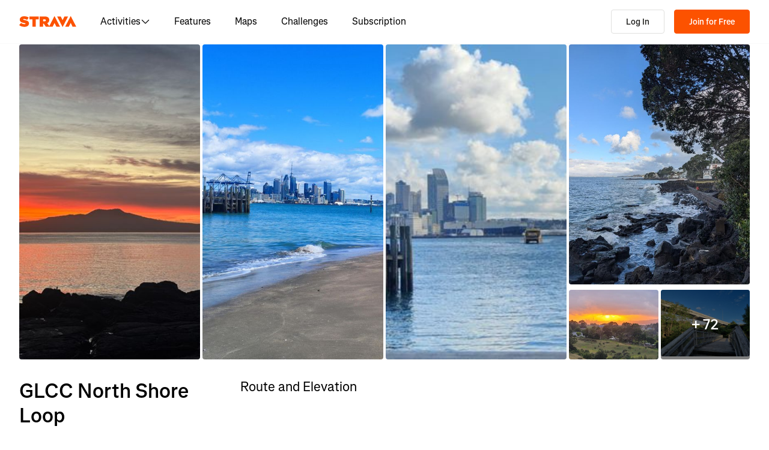

--- FILE ---
content_type: text/html; charset=utf-8
request_url: https://www.strava.com/routes/12559698
body_size: 198461
content:
<!DOCTYPE html><html lang="en-US" dir="ltr"><head><meta charSet="utf-8" data-next-head=""/><meta name="viewport" content="width=device-width" data-next-head=""/><meta name="robots" content="noindex" data-next-head=""/><title data-next-head="">GLCC North Shore Loop | 64.7 km Cycling Route on Strava</title><link rel="canonical" href="https://www.strava.com/routes/12559698" data-next-head=""/><link rel="alternate" href="https://www.strava.com/routes/12559698" hrefLang="x-default" data-next-head=""/><link rel="alternate" href="https://www.strava.com/routes/12559698" hrefLang="en" data-next-head=""/><link rel="alternate" href="https://www.strava.com/routes/12559698?hl=en-GB" hrefLang="en-GB" data-next-head=""/><link rel="alternate" href="https://www.strava.com/routes/12559698?hl=de-DE" hrefLang="de" data-next-head=""/><link rel="alternate" href="https://www.strava.com/routes/12559698?hl=es-ES" hrefLang="es" data-next-head=""/><link rel="alternate" href="https://www.strava.com/routes/12559698?hl=es-ES" hrefLang="es-ES" data-next-head=""/><link rel="alternate" href="https://www.strava.com/routes/12559698?hl=es-419" hrefLang="es-419" data-next-head=""/><link rel="alternate" href="https://www.strava.com/routes/12559698?hl=fr-FR" hrefLang="fr" data-next-head=""/><link rel="alternate" href="https://www.strava.com/routes/12559698?hl=id-ID" hrefLang="id" data-next-head=""/><link rel="alternate" href="https://www.strava.com/routes/12559698?hl=it-IT" hrefLang="it" data-next-head=""/><link rel="alternate" href="https://www.strava.com/routes/12559698?hl=ja-JP" hrefLang="ja" data-next-head=""/><link rel="alternate" href="https://www.strava.com/routes/12559698?hl=nl-NL" hrefLang="nl" data-next-head=""/><link rel="alternate" href="https://www.strava.com/routes/12559698?hl=pt-PT" hrefLang="pt" data-next-head=""/><link rel="alternate" href="https://www.strava.com/routes/12559698?hl=pt-PT" hrefLang="pt-PT" data-next-head=""/><link rel="alternate" href="https://www.strava.com/routes/12559698?hl=pt-BR" hrefLang="pt-BR" data-next-head=""/><link rel="alternate" href="https://www.strava.com/routes/12559698?hl=ru-RU" hrefLang="ru" data-next-head=""/><link rel="alternate" href="https://www.strava.com/routes/12559698?hl=zh-CN" hrefLang="zh" data-next-head=""/><link rel="alternate" href="https://www.strava.com/routes/12559698?hl=zh-CN" hrefLang="zh-CN" data-next-head=""/><link rel="alternate" href="https://www.strava.com/routes/12559698?hl=zh-TW" hrefLang="zh-TW" data-next-head=""/><meta name="title" content="GLCC North Shore Loop | 64.7 km Cycling Route on Strava" data-next-head=""/><meta name="description" content="GLCC North Shore Loop is a 64.7 km Cycling Route. Discover this route and more at Strava. Visit today!" data-next-head=""/><meta name="application-name" content="Strava" data-next-head=""/><meta property="og:site_name" content="Strava" data-next-head=""/><meta property="og:url" content="https://www.strava.com/routes/12559698" data-next-head=""/><meta property="og:title" content="GLCC North Shore Loop | 64.7 km Cycling Route on Strava" data-next-head=""/><meta property="og:description" content="GLCC North Shore Loop is a 64.7 km Cycling Route. Discover this route and more at Strava. Visit today!" data-next-head=""/><meta property="og:type" content="website" data-next-head=""/><meta property="og:image" content="https://d3o5xota0a1fcr.cloudfront.net/v6/maps/3GGR5BNASCUY3PM3MNLHH6GQWZYVFBGJ4UMNSH3J4WLCY2VG7ZAEOPM3IS3XLMRPMQGWNAZCTFEHVGTRP5LTJ3YBHWBWY5ZD6WV4JFR3OYKLVGKIWBT5UQFHJT6XZAWPISNRTT24DT4DXGMO6B7CXKWNLHBWZZ6HVLSAPFE6F7G5Y6ZOCUZ5TXACIY======" data-next-head=""/><meta property="og:image:width" content="200" data-next-head=""/><meta property="og:image:height" content="200" data-next-head=""/><meta property="og:image:type" content="image/png" data-next-head=""/><meta name="twitter:title" content="GLCC North Shore Loop | 64.7 km Cycling Route on Strava" data-next-head=""/><meta name="twitter:description" content="GLCC North Shore Loop is a 64.7 km Cycling Route. Discover this route and more at Strava. Visit today!" data-next-head=""/><meta name="twitter:card" content="summary" data-next-head=""/><meta name="twitter:site" content="@Strava" data-next-head=""/><meta property="twitter:image" content="https://d3o5xota0a1fcr.cloudfront.net/v6/maps/3GGR5BNASCUY3PM3MNLHH6GQWZYVFBGJ4UMNSH3J4WLCY2VG7ZAEOPM3IS3XLMRPMQGWNAZCTFEHVGTRP5LTJ3YBHWBWY5ZD6WV4JFR3OYKLVGKIWBT5UQFHJT6XZAWPISNRTT24DT4DXGMO6B7CXKWNLHBWZZ6HVLSAPFE6F7G5Y6ZOCUZ5TXACIY======" data-next-head=""/><meta name="mobile-web-app-capable" content="yes" data-next-head=""/><meta name="apple-itunes-app" content="app-id=426826309" data-next-head=""/><link rel="preload" href="https://consent.cookiebot.com/uc.js" as="script"/><link rel="preload" href="https://www.strava.com/cmp.js" as="script"/><meta name="csrf" content="gWLR0ijShsC-ydR3erJtBlx6Bd9I2uKVp3wtso_rJdu8O9Y3Jk2NMU8b2Gclu3dm1p2efekugON4wdu58kkiQw"/><meta name="sha" content="8680d2a4a17e99908e316c1dc3555619b66cbafa"/><link href="https://d3nn82uaxijpm6.cloudfront.net/apple-touch-icon-180x180.png?v=dLlWydWlG8" rel="apple-touch-icon" sizes="180x180"/><link href="https://d3nn82uaxijpm6.cloudfront.net/apple-touch-icon-152x152.png?v=dLlWydWlG8" rel="apple-touch-icon" sizes="152x152"/><link href="https://d3nn82uaxijpm6.cloudfront.net/apple-touch-icon-144x144.png?v=dLlWydWlG8" rel="apple-touch-icon" sizes="144x144"/><link href="https://d3nn82uaxijpm6.cloudfront.net/apple-touch-icon-120x120.png?v=dLlWydWlG8" rel="apple-touch-icon" sizes="120x120"/><link href="https://d3nn82uaxijpm6.cloudfront.net/apple-touch-icon-114x114.png?v=dLlWydWlG8" rel="apple-touch-icon" sizes="114x114"/><link href="https://d3nn82uaxijpm6.cloudfront.net/apple-touch-icon-76x76.png?v=dLlWydWlG8" rel="apple-touch-icon" sizes="76x76"/><link href="https://d3nn82uaxijpm6.cloudfront.net/apple-touch-icon-72x72.png?v=dLlWydWlG8" rel="apple-touch-icon" sizes="72x72"/><link href="https://d3nn82uaxijpm6.cloudfront.net/apple-touch-icon-60x60.png?v=dLlWydWlG8" rel="apple-touch-icon" sizes="60x60"/><link href="https://d3nn82uaxijpm6.cloudfront.net/apple-touch-icon-57x57.png?v=dLlWydWlG8" rel="apple-touch-icon" sizes="57x57"/><link href="https://d3nn82uaxijpm6.cloudfront.net/favicon-32x32.png?v=dLlWydWlG8" rel="icon" sizes="32x32" type="image/png"/><link href="https://d3nn82uaxijpm6.cloudfront.net/icon-strava-chrome-192.png?v=dLlWydWlG8" rel="icon" sizes="192x192" type="image/png"/><link href="https://d3nn82uaxijpm6.cloudfront.net/favicon-96x96.png?v=dLlWydWlG8" rel="icon" sizes="96x96" type="image/png"/><link href="https://d3nn82uaxijpm6.cloudfront.net/favicon-16x16.png?v=dLlWydWlG8" rel="icon" sizes="16x16" type="image/png"/><meta content="#fc5200" name="msapplication-TileColor"/><meta content="https://d3nn82uaxijpm6.cloudfront.net/mstile-144x144.png?v=dLlWydWlG8" name="msapplication-TileImage"/><meta content="#FAFAFA" name="theme-color"/><meta content="Strava" name="apple-mobile-web-app-title"/><meta content="Strava" name="application-name"/><meta content="yes" name="mobile-web-app-capable"/><meta content="black" name="apple-mobile-web-app-status-bar-style"/><script id="sentry-options" type="application/json">{"environment":"prod"}</script><script id="gtm-consent-default" data-cookieconsent="ignore" data-nscript="beforeInteractive">
          window.googleTagManagerDataLayer = window.googleTagManagerDataLayer || [];
          function gtag() {
            googleTagManagerDataLayer.push(arguments);
          }
          gtag("consent", "default", {
            ad_personalization: "denied",
            ad_storage: "denied",
            ad_user_data: "denied",
            analytics_storage: "denied",
            functionality_storage: "denied",
            personalization_storage: "denied",
            security_storage: "granted",
            wait_for_update: 500,
          });
          gtag("set", "ads_data_redaction", true);
          gtag("set", "url_passthrough", false);
        </script><link rel="preload" href="https://web-assets.strava.com/assets/core/_next/static/css/07f993089dce21da.css" as="style"/><link rel="stylesheet" href="https://web-assets.strava.com/assets/core/_next/static/css/07f993089dce21da.css" data-n-g=""/><link rel="preload" href="https://web-assets.strava.com/assets/core/_next/static/css/6f23359fd04f411a.css" as="style"/><link rel="stylesheet" href="https://web-assets.strava.com/assets/core/_next/static/css/6f23359fd04f411a.css" data-n-p=""/><link rel="preload" href="https://web-assets.strava.com/assets/core/_next/static/css/bc92d95920e8f178.css" as="style"/><link rel="stylesheet" href="https://web-assets.strava.com/assets/core/_next/static/css/bc92d95920e8f178.css" data-n-p=""/><link rel="preload" href="https://web-assets.strava.com/assets/core/_next/static/css/551a16903bbd1b17.css" as="style"/><link rel="stylesheet" href="https://web-assets.strava.com/assets/core/_next/static/css/551a16903bbd1b17.css" data-n-p=""/><link rel="preload" href="https://web-assets.strava.com/assets/core/_next/static/css/ffd8250d26e16320.css" as="style"/><link rel="stylesheet" href="https://web-assets.strava.com/assets/core/_next/static/css/ffd8250d26e16320.css"/><link rel="preload" href="https://web-assets.strava.com/assets/core/_next/static/css/42fb886dab882a30.css" as="style"/><link rel="stylesheet" href="https://web-assets.strava.com/assets/core/_next/static/css/42fb886dab882a30.css"/><link rel="preload" href="https://web-assets.strava.com/assets/core/_next/static/css/0acdefde68e01199.css" as="style"/><link rel="stylesheet" href="https://web-assets.strava.com/assets/core/_next/static/css/0acdefde68e01199.css"/><link rel="preload" href="https://web-assets.strava.com/assets/core/_next/static/css/4fcda984cab08766.css" as="style"/><link rel="stylesheet" href="https://web-assets.strava.com/assets/core/_next/static/css/4fcda984cab08766.css"/><link rel="preload" href="https://web-assets.strava.com/assets/core/_next/static/css/7347b190f97b9404.css" as="style"/><link rel="stylesheet" href="https://web-assets.strava.com/assets/core/_next/static/css/7347b190f97b9404.css"/><noscript data-n-css=""></noscript><script defer="" nomodule="" src="https://web-assets.strava.com/assets/core/_next/static/chunks/polyfills-42372ed130431b0a.js"></script><script defer="" src="https://web-assets.strava.com/assets/core/_next/static/chunks/06873998-49a9c9e0e6083069.js"></script><script defer="" src="https://web-assets.strava.com/assets/core/_next/static/chunks/89adb2d6-a160e49b995e9458.js"></script><script defer="" src="https://web-assets.strava.com/assets/core/_next/static/chunks/e9b7b44f-4ad828c59412d53a.js"></script><script defer="" src="https://web-assets.strava.com/assets/core/_next/static/chunks/78797a95-c20d0b4e3518eb9a.js"></script><script defer="" src="https://web-assets.strava.com/assets/core/_next/static/chunks/2011-408b6e9c159852a9.js"></script><script defer="" src="https://web-assets.strava.com/assets/core/_next/static/chunks/3367-e3269f0525a711ee.js"></script><script defer="" src="https://web-assets.strava.com/assets/core/_next/static/chunks/3501-dd01794ed5b10e35.js"></script><script defer="" src="https://web-assets.strava.com/assets/core/_next/static/chunks/4780-a0a24a1e0193120a.js"></script><script defer="" src="https://web-assets.strava.com/assets/core/_next/static/chunks/6266-f62ad7abe8a9041a.js"></script><script defer="" src="https://web-assets.strava.com/assets/core/_next/static/chunks/8486-233e1fde5a244c42.js"></script><script defer="" src="https://web-assets.strava.com/assets/core/_next/static/chunks/6462-2f85724286a04ed4.js"></script><script defer="" src="https://web-assets.strava.com/assets/core/_next/static/chunks/456-8e480a552213b7ff.js"></script><script defer="" src="https://web-assets.strava.com/assets/core/_next/static/chunks/8172.05ebf0688d394bbb.js"></script><script defer="" src="https://web-assets.strava.com/assets/core/_next/static/chunks/6304-44bf54b66fd41e7f.js"></script><script defer="" src="https://web-assets.strava.com/assets/core/_next/static/chunks/9745-a9fc9404894b5c74.js"></script><script defer="" src="https://web-assets.strava.com/assets/core/_next/static/chunks/1864-3f3b0b424a349ce1.js"></script><script defer="" src="https://web-assets.strava.com/assets/core/_next/static/chunks/5765-0489d896e5fc8c77.js"></script><script defer="" src="https://web-assets.strava.com/assets/core/_next/static/chunks/6330-37d888f650e7b0b4.js"></script><script defer="" src="https://web-assets.strava.com/assets/core/_next/static/chunks/5327-4314d977f2321b4e.js"></script><script defer="" src="https://web-assets.strava.com/assets/core/_next/static/chunks/770.44468717a1aabb6e.js"></script><script defer="" src="https://web-assets.strava.com/assets/core/_next/static/chunks/1921.ae0b75a54732cda5.js"></script><script src="https://web-assets.strava.com/assets/core/_next/static/chunks/webpack-3a2426939f0903a1.js" defer=""></script><script src="https://web-assets.strava.com/assets/core/_next/static/chunks/framework-97862ef36bc4065f.js" defer=""></script><script src="https://web-assets.strava.com/assets/core/_next/static/chunks/main-e725330695d116a1.js" defer=""></script><script src="https://web-assets.strava.com/assets/core/_next/static/chunks/pages/_app-a5bc0d439d061339.js" defer=""></script><script src="https://web-assets.strava.com/assets/core/_next/static/chunks/6041-04f7a8ad1ac1dc02.js" defer=""></script><script src="https://web-assets.strava.com/assets/core/_next/static/chunks/8555-f4c2994df92fa679.js" defer=""></script><script src="https://web-assets.strava.com/assets/core/_next/static/chunks/833-98bc6fa70e4137f5.js" defer=""></script><script src="https://web-assets.strava.com/assets/core/_next/static/chunks/3-cdf8c57b237c8a86.js" defer=""></script><script src="https://web-assets.strava.com/assets/core/_next/static/chunks/999-3b434bdd4428a3ff.js" defer=""></script><script src="https://web-assets.strava.com/assets/core/_next/static/chunks/9607-6ebc11f7d6b48387.js" defer=""></script><script src="https://web-assets.strava.com/assets/core/_next/static/chunks/pages/routes/%5B...slugs%5D-14026363dc79f99d.js" defer=""></script><script src="https://web-assets.strava.com/assets/core/_next/static/8680d2a4a17e99908e316c1dc3555619b66cbafa/_buildManifest.js" defer=""></script><script src="https://web-assets.strava.com/assets/core/_next/static/8680d2a4a17e99908e316c1dc3555619b66cbafa/_ssgManifest.js" defer=""></script></head><body><div id="__next"><noscript id="gtm-noscript" data-testid="gtm-noscript"><iframe src="https://www.googletagmanager.com/ns.html?id=GTM-TP845S" height="0" width="0" title="gtm" style="display:none;visibility:hidden"></iframe></noscript><div class="LoggedOutPageContainer_body__M0fCN LoggedOutPageContainer_light__HQlDT" data-cy="fdp-container"><div class="Header_container__qR60m"><nav class="Header_menu__8eZQz"><div class="Header_items__xlCyf"><div class="DesktopNav_container___bMeh"><div class="DesktopNav_logoAndLinks__lrTIg"><button class="Button_btn__EdK33 Button_icon__HDGEw" type="button" aria-label="Strava"><svg role="img" viewBox="0 0 485 95" aria-labelledby="lopc-desktop-nav-strava-logo" class="" xmlns="http://www.w3.org/2000/svg" style="display:block;width:95px;height:20px"><title id="lopc-desktop-nav-strava-logo"></title><path fill-rule="evenodd" clip-rule="evenodd" d="M258.505 90.4524L258.502 90.4484H284.108L299.838 58.8214L315.567 90.4484H346.682L299.835 -0.000610352L255.366 85.8686L238.292 60.9384C248.834 55.8544 255.405 47.0494 255.405 34.4014V34.1524C255.405 25.2254 252.678 18.7764 247.469 13.5674C241.392 7.49139 231.596 3.64739 216.22 3.64739H173.809V90.4524H202.827V65.6504H209.027L225.396 90.4524H258.505ZM437.447 -0.000610352L390.606 90.4484H421.721L437.45 58.8214L453.18 90.4484H484.294L437.447 -0.000610352ZM368.669 94.0074L415.51 3.55839H384.396L368.666 35.1854L352.936 3.55839H321.822L368.669 94.0074ZM215.352 44.9414C222.295 44.9414 226.512 41.8414 226.512 36.5094V36.2604C226.512 30.6804 222.171 27.9524 215.476 27.9524H202.827V44.9414H215.352ZM111.753 28.2004H86.2089V3.64739H166.316V28.2004H140.772V90.4524H111.753V28.2004ZM15.5019 58.9544L-9.15527e-05 77.4314C11.0369 87.1054 26.9099 92.0644 44.5179 92.0644C67.8319 92.0644 82.8369 80.9034 82.8369 62.6734V62.4264C82.8369 44.9414 67.9559 38.4924 45.7589 34.4014C36.5819 32.6634 34.2259 31.1774 34.2259 28.8204V28.5724C34.2259 26.4644 36.2109 24.9764 40.5499 24.9764C48.6099 24.9764 58.4079 27.5804 66.5909 33.5324L80.7289 13.9404C70.6839 6.00339 58.2839 2.03439 41.5429 2.03439C17.6079 2.03439 4.71191 14.8084 4.71191 31.3004V31.5494C4.71191 49.9014 21.8259 55.4834 41.2939 59.4494C50.5949 61.3104 53.3219 62.6734 53.3219 65.1544V65.4034C53.3219 67.7584 51.0909 69.1214 45.8819 69.1214C35.7139 69.1214 24.9259 66.1474 15.5019 58.9544Z" fill="#fc5200"></path></svg></button><ul class="DesktopNav_navLinks__d4pz7"><li><button class="Button_btn__EdK33 Button_default__JSqPI" data-cy="nav-item-with-subnav">Activities<!-- --> <svg fill="currentColor" viewBox="0 0 16 16" xmlns="http://www.w3.org/2000/svg" width="16" height="16"><path d="M14.384 5.5L8.796 11.09c-.44.44-1.152.44-1.591 0L1.616 5.5l.884-.884 5.5 5.5 5.5-5.5z" fill=""></path></svg></button><div class="DesktopNav_subNavClosed__tf0IO"><div class="SubNav_subNav__XzRKw" data-cy="sub-nav"><div class="SubNav_nav__MoyQ_"><h2 class="SubNav_heading__2AAuy">Top Sports</h2><ul class="SubNav_navItems__eu0ZZ"><li><a href="/sports/running"><svg fill="currentColor" viewBox="0 0 24 24" xmlns="http://www.w3.org/2000/svg" width="24" height="24"><path d="M8.688 0C8.025 0 7.38.215 6.85.613l-3.32 2.49-2.845.948A1 1 0 000 5c0 1.579.197 2.772.567 3.734.376.978.907 1.654 1.476 2.223.305.305.6.567.886.82.785.697 1.5 1.33 2.159 2.634 1.032 2.57 2.37 4.748 4.446 6.27C11.629 22.218 14.356 23 18 23c2.128 0 3.587-.553 4.549-1.411a4.378 4.378 0 001.408-2.628c.152-.987-.389-1.787-.967-2.25l-3.892-3.114a1 1 0 01-.329-.477l-3.094-9.726A2 2 0 0013.769 2h-1.436a2 2 0 00-1.2.4l-.57.428-.516-1.803A1.413 1.413 0 008.688 0zM8.05 2.213c.069-.051.143-.094.221-.127l1.168 4.086L12.333 4h1.436l.954 3H12v2h3.36l.318 1H13v2h3.314l.55 1.726a3 3 0 00.984 1.433l3.106 2.485c-.77.19-1.778.356-2.954.356-1.97 0-3.178-.431-4.046-1.087-.895-.677-1.546-1.675-2.251-3.056-.224-.437-.45-.907-.688-1.403C9.875 10.08 8.444 7.1 5.531 4.102zM3.743 5.14c2.902 2.858 4.254 5.664 5.441 8.126.25.517.49 1.018.738 1.502.732 1.432 1.55 2.777 2.827 3.74C14.053 19.495 15.72 20 18 20c1.492 0 2.754-.23 3.684-.479a2.285 2.285 0 01-.467.575c-.5.446-1.435.904-3.217.904-3.356 0-5.629-.718-7.284-1.931-1.663-1.22-2.823-3.028-3.788-5.44a1.012 1.012 0 00-.034-.076c-.853-1.708-1.947-2.673-2.79-3.417a14.61 14.61 0 01-.647-.593c-.431-.431-.775-.88-1.024-1.527-.21-.545-.367-1.271-.417-2.3z" fill=""></path></svg> <!-- -->Running</a></li><li><a href="/sports/cycling"><svg fill="currentColor" viewBox="0 0 24 24" xmlns="http://www.w3.org/2000/svg" width="24" height="24"><path d="M4 4v2h1.705l1.428 2.498-.836 1.672A5 5 0 109.9 16H11a1 1 0 00.868-.504l3.607-6.313.639 1.733a5 5 0 101.835-.806L16.434 6H19.5a.5.5 0 010 1H19v2h.5a2.5 2.5 0 000-5H15a1 1 0 00-.938 1.346L14.672 7H8.58L8.01 6H9V4zm4.325 6.585L10.277 14H6.618zM11.5 12.11L9.723 9h3.554zM5 12c.125 0 .25.008.37.023l-1.264 2.53A1 1 0 005 16h2.83A3.001 3.001 0 115 12zm11.848.91l1.06 2.874 1.876-.691-1.132-3.073a3 3 0 11-1.804.89z" fill=""></path></svg> <!-- -->Cycling</a></li><li><a href="/sports/walking"><svg fill="currentColor" viewBox="0 0 24 24" xmlns="http://www.w3.org/2000/svg" width="24" height="24"><path d="M9.7 4a5 5 0 012.94.956l4.368 3.177 4.595 2.12A4.127 4.127 0 0124 14.002v.018c0 .314.002 1.416-.898 2.398-.922 1.005-2.567 1.656-5.333 1.584H2.414a2.414 2.414 0 01-1.707-4.122l.086-.086a.707.707 0 00.207-.5V6.547C1 5.693 1.693 5 2.547 5c.555 0 1.088.22 1.48.613L5.414 7h1.699L6.55 5.316A1 1 0 017.5 4zM2.393 15c-.058.072-.12.141-.187.207l-.086.086a.414.414 0 00.293.707H17.81c2.489.068 3.449-.531 3.819-.935.372-.406.372-.847.372-1.062v-.002c0-.35-.086-.687-.242-.985-.4.059-.638.278-1.05.691l-.027.026C20.17 14.243 19.415 15 18 15zm17.555-3.307l-3.092-1.426-1.08 1.62-1.664-1.11 1.022-1.533-.738-.537-1.12 1.68-1.664-1.11 1.165-1.747-1.314-.956A3 3 0 009.699 6h-.812l1 3H4.587L3 7.414V13h15c.56 0 .803-.218 1.293-.707l.026-.026c.175-.176.38-.38.63-.573z" fill=""></path></svg> <!-- -->Walking</a></li><li><a href="/sports/hiking"><svg fill="currentColor" viewBox="0 0 24 24" xmlns="http://www.w3.org/2000/svg" width="24" height="24"><path d="M7.707 2.879A3 3 0 019.828 2H11a1 1 0 01.962.725l.797 2.793a7 7 0 004.72 4.782l3.67 1.1A4 4 0 0124 15.233v.399c0 .316-.035.7-.192 1.09a6.493 6.493 0 01-1.95 2.597C20.688 20.26 18.966 21 16.5 21H14a.996.996 0 01-.242-.03l-3.451-.862-.6.6A1 1 0 019 21H4a4 4 0 01-4-4v-.172a3 3 0 01.879-2.12l.161-.163.785-7.844A3 3 0 014.81 4h1.776zM9.828 4a1 1 0 00-.707.293L7.414 6H4.81a1 1 0 00-.995.9l-.71 7.1c2.274.008 3.414.267 4.338.541l.316.095C8.443 14.846 8.95 15 10 15h7.5c.396 0 .609-.108.773-.243.208-.17.38-.413.645-.812l.027-.04c.168-.253.383-.576.664-.878l-2.705-.812a9.005 9.005 0 01-.404-.131l-2.2 2.21-1.417-1.412 1.721-1.729a8.986 8.986 0 01-.817-.596l-1.613 1.619-1.417-1.411 1.633-1.64a9.006 9.006 0 01-.632-.923l-1.78 1.787-1.417-1.412 2.327-2.336a9.187 9.187 0 01-.052-.174L10.246 4zM2.293 16.121a1 1 0 00-.293.707V17a2 2 0 002 2h4.586l1.107-1.107L14.123 19H16.5c2.036 0 3.308-.6 4.104-1.24a4.497 4.497 0 001.349-1.786.938.938 0 00.047-.343v-.399c0-.438-.143-.851-.39-1.187a.98.98 0 00-.383.198c-.208.17-.38.413-.645.812l-.027.04c-.232.35-.554.833-1.016 1.21-.523.428-1.185.695-2.039.695H10c-1.355 0-2.107-.23-2.831-.452l-.294-.09C6.125 16.238 5.155 16 3 16h-.586z" fill=""></path></svg> <!-- -->Hiking</a></li></ul></div><ul class="SubNav_featuredItems__Wyesq"><li><a href="/sports/running" data-testid="featured-item-0"><picture data-cy="featured-image-0"><source media="(min-width: 992px)" srcSet="https://web-assets.strava.com/assets/core/_next/static/media/ALP-subnav-featured-item-running@1x.c53d648b.webp 1x, https://web-assets.strava.com/assets/core/_next/static/media/ALP-subnav-featured-item-running@2x.041f77a0.webp 2x" type="image/webp"/><source media="(min-width: 992px)" srcSet="https://web-assets.strava.com/assets/core/_next/static/media/ALP-subnav-featured-item-running@1x.aa0820c0.jpg 1x, https://web-assets.strava.com/assets/core/_next/static/media/ALP-subnav-featured-item-running@2x.4394f29a.jpg 2x" type="image/jpg"/><source media="(min-width: 0px)" srcSet="https://web-assets.strava.com/assets/core/_next/static/media/ALP-subnav-featured-item-running@1x.c53d648b.webp 1x, https://web-assets.strava.com/assets/core/_next/static/media/ALP-subnav-featured-item-running@2x.041f77a0.webp 2x" type="image/webp"/><source media="(min-width: 0px)" srcSet="https://web-assets.strava.com/assets/core/_next/static/media/ALP-subnav-featured-item-running@1x.aa0820c0.jpg 1x, https://web-assets.strava.com/assets/core/_next/static/media/ALP-subnav-featured-item-running@2x.4394f29a.jpg 2x" type="image/jpg"/><img loading="lazy" alt="Happy woman covering her eyes from the sun, after a run." role="img" src="https://web-assets.strava.com/assets/core/_next/static/media/ALP-subnav-featured-item-running@1x.aa0820c0.jpg" width="" height="" data-testid="featured-image-0"/></picture>Running</a></li><li><a href="/sports/cycling" data-testid="featured-item-1"><picture data-cy="featured-image-1"><source media="(min-width: 992px)" srcSet="https://web-assets.strava.com/assets/core/_next/static/media/ALP-subnav-featured-item-cycling@1x.1fee9e0b.webp 1x, https://web-assets.strava.com/assets/core/_next/static/media/ALP-subnav-featured-item-cycling@2x.77a5a50f.webp 2x" type="image/webp"/><source media="(min-width: 992px)" srcSet="https://web-assets.strava.com/assets/core/_next/static/media/ALP-subnav-featured-item-cycling@1x.351f99d6.jpg 1x, https://web-assets.strava.com/assets/core/_next/static/media/ALP-subnav-featured-item-cycling@2x.fa530db1.jpg 2x" type="image/jpg"/><source media="(min-width: 0px)" srcSet="https://web-assets.strava.com/assets/core/_next/static/media/ALP-subnav-featured-item-cycling@1x.1fee9e0b.webp 1x, https://web-assets.strava.com/assets/core/_next/static/media/ALP-subnav-featured-item-cycling@2x.77a5a50f.webp 2x" type="image/webp"/><source media="(min-width: 0px)" srcSet="https://web-assets.strava.com/assets/core/_next/static/media/ALP-subnav-featured-item-cycling@1x.351f99d6.jpg 1x, https://web-assets.strava.com/assets/core/_next/static/media/ALP-subnav-featured-item-cycling@2x.fa530db1.jpg 2x" type="image/jpg"/><img loading="lazy" alt="Happy woman cycling outside." role="img" src="https://web-assets.strava.com/assets/core/_next/static/media/ALP-subnav-featured-item-cycling@1x.351f99d6.jpg" width="" height="" data-testid="featured-image-1"/></picture>Cycling</a></li></ul></div></div></li><li><a href="/features">Features</a></li><li><a href="/maps">Maps</a></li><li><a href="/challenges">Challenges</a></li><li><a href="/subscribe?origin=website_header">Subscription</a></li></ul></div><div><button class="Button_btn__EdK33 Button_default__JSqPI DesktopNav_loginBtn__XyzyG" type="button" data-cy="login_btn">Log In</button><button class="Button_btn__EdK33 Button_primary___8ywh DesktopNav_signupBtn__RzLWc" type="button" data-cy="signup_btn">Join for Free</button></div></div><div class="MobileNav_container__ki3E9"><div class="MobileNav_left__d_Zv4"><button class="Button_btn__EdK33 Button_icon__HDGEw MobileNav_menuBtn__M2Slx" type="button" aria-label="Close" data-cy="mobile-nav-drawer-menu-btn"><div class="MenuIcon_menuIcon__wOL_u"><span class="MenuIcon_bar__6rhzY"></span><span class="MenuIcon_bar__6rhzY"></span><span class="MenuIcon_bar__6rhzY"></span></div></button><div class="MobileNav_logo__4v5pO"><button class="Button_btn__EdK33 Button_icon__HDGEw" type="button" aria-label="Strava"><svg role="img" viewBox="0 0 485 95" aria-labelledby="lopc-mobile-nav-strava-logo" class="" xmlns="http://www.w3.org/2000/svg" style="display:block;width:95px;height:20px" data-cy="strava-logo"><title id="lopc-mobile-nav-strava-logo"></title><path fill-rule="evenodd" clip-rule="evenodd" d="M258.505 90.4524L258.502 90.4484H284.108L299.838 58.8214L315.567 90.4484H346.682L299.835 -0.000610352L255.366 85.8686L238.292 60.9384C248.834 55.8544 255.405 47.0494 255.405 34.4014V34.1524C255.405 25.2254 252.678 18.7764 247.469 13.5674C241.392 7.49139 231.596 3.64739 216.22 3.64739H173.809V90.4524H202.827V65.6504H209.027L225.396 90.4524H258.505ZM437.447 -0.000610352L390.606 90.4484H421.721L437.45 58.8214L453.18 90.4484H484.294L437.447 -0.000610352ZM368.669 94.0074L415.51 3.55839H384.396L368.666 35.1854L352.936 3.55839H321.822L368.669 94.0074ZM215.352 44.9414C222.295 44.9414 226.512 41.8414 226.512 36.5094V36.2604C226.512 30.6804 222.171 27.9524 215.476 27.9524H202.827V44.9414H215.352ZM111.753 28.2004H86.2089V3.64739H166.316V28.2004H140.772V90.4524H111.753V28.2004ZM15.5019 58.9544L-9.15527e-05 77.4314C11.0369 87.1054 26.9099 92.0644 44.5179 92.0644C67.8319 92.0644 82.8369 80.9034 82.8369 62.6734V62.4264C82.8369 44.9414 67.9559 38.4924 45.7589 34.4014C36.5819 32.6634 34.2259 31.1774 34.2259 28.8204V28.5724C34.2259 26.4644 36.2109 24.9764 40.5499 24.9764C48.6099 24.9764 58.4079 27.5804 66.5909 33.5324L80.7289 13.9404C70.6839 6.00339 58.2839 2.03439 41.5429 2.03439C17.6079 2.03439 4.71191 14.8084 4.71191 31.3004V31.5494C4.71191 49.9014 21.8259 55.4834 41.2939 59.4494C50.5949 61.3104 53.3219 62.6734 53.3219 65.1544V65.4034C53.3219 67.7584 51.0909 69.1214 45.8819 69.1214C35.7139 69.1214 24.9259 66.1474 15.5019 58.9544Z" fill="#fc5200"></path></svg></button></div></div><div class="MobileNav_right__xVNWr"><a href="/register/free" class="Button_btn__EdK33 Button_primary___8ywh CallToAction_callToAction__CvDE5 MobileNav_headerCallToAction__eh4jD" data-cy="signup_btn_mobile" disabled="">Sign Up</a></div><div id="EZDrawer_strava_mobile_menu" class="EZDrawer"><input type="checkbox" id="EZDrawer__checkbox_strava_mobile_menu" class="EZDrawer__checkbox"/><nav role="navigation" id="EZDrawer__container_strava_mobile_menu" style="z-index:71;transition-duration:500ms;top:0;left:0;transform:translate3d(-100%, 0, 0);width:75vw;height:100vh;--marginTop:0" class="EZDrawer__container MenuDrawer_menuDrawer__MYqnw"><ul class="MenuDrawer_primaryOptions__wh_1w" data-cy="menu-drawer-items"><li><a data-cy="primary_option_home" href="/">Home</a></li><li><button class="Button_btn__EdK33 Button_default__JSqPI" data-cy="menu-drawer-nav-item-with-subnav">Activities<svg fill="currentColor" viewBox="0 0 16 16" xmlns="http://www.w3.org/2000/svg" width="16" height="16"><path d="M14.384 5.5L8.796 11.09c-.44.44-1.152.44-1.591 0L1.616 5.5l.884-.884 5.5 5.5 5.5-5.5z" fill=""></path></svg></button><div class="MenuDrawer_subNavClosed__NFDFO"><div class="SubNav_subNav__XzRKw" data-cy="sub-nav"><div class="SubNav_nav__MoyQ_"><ul class="SubNav_navItems__eu0ZZ"><li><a href="/sports/running"><svg fill="currentColor" viewBox="0 0 24 24" xmlns="http://www.w3.org/2000/svg" width="24" height="24"><path d="M8.688 0C8.025 0 7.38.215 6.85.613l-3.32 2.49-2.845.948A1 1 0 000 5c0 1.579.197 2.772.567 3.734.376.978.907 1.654 1.476 2.223.305.305.6.567.886.82.785.697 1.5 1.33 2.159 2.634 1.032 2.57 2.37 4.748 4.446 6.27C11.629 22.218 14.356 23 18 23c2.128 0 3.587-.553 4.549-1.411a4.378 4.378 0 001.408-2.628c.152-.987-.389-1.787-.967-2.25l-3.892-3.114a1 1 0 01-.329-.477l-3.094-9.726A2 2 0 0013.769 2h-1.436a2 2 0 00-1.2.4l-.57.428-.516-1.803A1.413 1.413 0 008.688 0zM8.05 2.213c.069-.051.143-.094.221-.127l1.168 4.086L12.333 4h1.436l.954 3H12v2h3.36l.318 1H13v2h3.314l.55 1.726a3 3 0 00.984 1.433l3.106 2.485c-.77.19-1.778.356-2.954.356-1.97 0-3.178-.431-4.046-1.087-.895-.677-1.546-1.675-2.251-3.056-.224-.437-.45-.907-.688-1.403C9.875 10.08 8.444 7.1 5.531 4.102zM3.743 5.14c2.902 2.858 4.254 5.664 5.441 8.126.25.517.49 1.018.738 1.502.732 1.432 1.55 2.777 2.827 3.74C14.053 19.495 15.72 20 18 20c1.492 0 2.754-.23 3.684-.479a2.285 2.285 0 01-.467.575c-.5.446-1.435.904-3.217.904-3.356 0-5.629-.718-7.284-1.931-1.663-1.22-2.823-3.028-3.788-5.44a1.012 1.012 0 00-.034-.076c-.853-1.708-1.947-2.673-2.79-3.417a14.61 14.61 0 01-.647-.593c-.431-.431-.775-.88-1.024-1.527-.21-.545-.367-1.271-.417-2.3z" fill=""></path></svg> <!-- -->Running</a></li><li><a href="/sports/cycling"><svg fill="currentColor" viewBox="0 0 24 24" xmlns="http://www.w3.org/2000/svg" width="24" height="24"><path d="M4 4v2h1.705l1.428 2.498-.836 1.672A5 5 0 109.9 16H11a1 1 0 00.868-.504l3.607-6.313.639 1.733a5 5 0 101.835-.806L16.434 6H19.5a.5.5 0 010 1H19v2h.5a2.5 2.5 0 000-5H15a1 1 0 00-.938 1.346L14.672 7H8.58L8.01 6H9V4zm4.325 6.585L10.277 14H6.618zM11.5 12.11L9.723 9h3.554zM5 12c.125 0 .25.008.37.023l-1.264 2.53A1 1 0 005 16h2.83A3.001 3.001 0 115 12zm11.848.91l1.06 2.874 1.876-.691-1.132-3.073a3 3 0 11-1.804.89z" fill=""></path></svg> <!-- -->Cycling</a></li><li><a href="/sports/walking"><svg fill="currentColor" viewBox="0 0 24 24" xmlns="http://www.w3.org/2000/svg" width="24" height="24"><path d="M9.7 4a5 5 0 012.94.956l4.368 3.177 4.595 2.12A4.127 4.127 0 0124 14.002v.018c0 .314.002 1.416-.898 2.398-.922 1.005-2.567 1.656-5.333 1.584H2.414a2.414 2.414 0 01-1.707-4.122l.086-.086a.707.707 0 00.207-.5V6.547C1 5.693 1.693 5 2.547 5c.555 0 1.088.22 1.48.613L5.414 7h1.699L6.55 5.316A1 1 0 017.5 4zM2.393 15c-.058.072-.12.141-.187.207l-.086.086a.414.414 0 00.293.707H17.81c2.489.068 3.449-.531 3.819-.935.372-.406.372-.847.372-1.062v-.002c0-.35-.086-.687-.242-.985-.4.059-.638.278-1.05.691l-.027.026C20.17 14.243 19.415 15 18 15zm17.555-3.307l-3.092-1.426-1.08 1.62-1.664-1.11 1.022-1.533-.738-.537-1.12 1.68-1.664-1.11 1.165-1.747-1.314-.956A3 3 0 009.699 6h-.812l1 3H4.587L3 7.414V13h15c.56 0 .803-.218 1.293-.707l.026-.026c.175-.176.38-.38.63-.573z" fill=""></path></svg> <!-- -->Walking</a></li><li><a href="/sports/hiking"><svg fill="currentColor" viewBox="0 0 24 24" xmlns="http://www.w3.org/2000/svg" width="24" height="24"><path d="M7.707 2.879A3 3 0 019.828 2H11a1 1 0 01.962.725l.797 2.793a7 7 0 004.72 4.782l3.67 1.1A4 4 0 0124 15.233v.399c0 .316-.035.7-.192 1.09a6.493 6.493 0 01-1.95 2.597C20.688 20.26 18.966 21 16.5 21H14a.996.996 0 01-.242-.03l-3.451-.862-.6.6A1 1 0 019 21H4a4 4 0 01-4-4v-.172a3 3 0 01.879-2.12l.161-.163.785-7.844A3 3 0 014.81 4h1.776zM9.828 4a1 1 0 00-.707.293L7.414 6H4.81a1 1 0 00-.995.9l-.71 7.1c2.274.008 3.414.267 4.338.541l.316.095C8.443 14.846 8.95 15 10 15h7.5c.396 0 .609-.108.773-.243.208-.17.38-.413.645-.812l.027-.04c.168-.253.383-.576.664-.878l-2.705-.812a9.005 9.005 0 01-.404-.131l-2.2 2.21-1.417-1.412 1.721-1.729a8.986 8.986 0 01-.817-.596l-1.613 1.619-1.417-1.411 1.633-1.64a9.006 9.006 0 01-.632-.923l-1.78 1.787-1.417-1.412 2.327-2.336a9.187 9.187 0 01-.052-.174L10.246 4zM2.293 16.121a1 1 0 00-.293.707V17a2 2 0 002 2h4.586l1.107-1.107L14.123 19H16.5c2.036 0 3.308-.6 4.104-1.24a4.497 4.497 0 001.349-1.786.938.938 0 00.047-.343v-.399c0-.438-.143-.851-.39-1.187a.98.98 0 00-.383.198c-.208.17-.38.413-.645.812l-.027.04c-.232.35-.554.833-1.016 1.21-.523.428-1.185.695-2.039.695H10c-1.355 0-2.107-.23-2.831-.452l-.294-.09C6.125 16.238 5.155 16 3 16h-.586z" fill=""></path></svg> <!-- -->Hiking</a></li></ul></div></div></div></li><li><a data-cy="primary_option_features" href="/features">Features</a></li><li><a data-cy="primary_option_maps" href="/maps">Maps</a></li><li><a data-cy="primary_option_challenges" href="/challenges">Challenges</a></li></ul><ul class="MenuDrawer_secondaryOptions__tZaHx"><li><a data-cy="primary_option_subscription" href="/subscribe?origin=website_header">Subscription</a></li><li><a data-cy="primary_option_support" href="https://support.strava.com/">Support</a></li><li><a data-cy="primary_option_sign_up" href="/register/free?cta=sign-up&amp;element=mobile-nav&amp;source=website_show">Sign Up</a></li></ul><ul><li><button class="Button_btn__EdK33 Button_default__JSqPI MenuDrawer_menuDrawerBtn__rKja6" type="button" data-cy="mobile-nav-drawer-login-btn">Log In</button></li><li><a class="Button_btn__EdK33 Button_primary___8ywh CallToAction_callToAction__CvDE5 MenuDrawer_drawerCallToAction__PtBry" data-cy="mobile-nav-drawer-signup-btn" disabled="">Get the App</a></li></ul></nav><label for="EZDrawer__checkbox_strava_mobile_menu" id="EZDrawer__overlay_strava_mobile_menu" class="EZDrawer__overlay " style="background-color:#000;opacity:0.4;z-index:70"></label></div></div></div></nav></div><main class="Detail_container__HgbaX"><div class="PhotoGrid_routePhotos__P6TUh PhotoGrid_routePhotos6__2JFW_"><div role="button" class="PhotoGrid_photoWrapper__K_K15" tabindex="0"><img src="https://dgtzuqphqg23d.cloudfront.net/DpiYbGhtZqv9sDHMD41GrPTbjEVi3DugJUqgixp3RQQ-768x576.jpg" alt="route-highlight"/></div><div role="button" class="PhotoGrid_photoWrapper__K_K15" tabindex="0"><img src="https://dgtzuqphqg23d.cloudfront.net/EuuCGsG_Knj-4PCschpx_MJuBWQ0iarxLG7A9YCIOjo-576x768.jpg" alt="route-highlight"/></div><div role="button" class="PhotoGrid_photoWrapper__K_K15" tabindex="0"><img src="https://dgtzuqphqg23d.cloudfront.net/e5Qpx3NPsbSREB7f4HCY3_AnCf1yKLeAeCL5UOirpyo-768x343.jpg" alt="route-highlight"/></div><div role="button" class="PhotoGrid_photoWrapper__K_K15" tabindex="0"><img src="https://dgtzuqphqg23d.cloudfront.net/z-hAYldIx_k2_MdVJ2m92Q2vlRWcuP58jxCslxt1L_Y-578x768.jpg" alt="route-highlight"/></div><div role="button" class="PhotoGrid_photoWrapper__K_K15" tabindex="0"><img src="https://dgtzuqphqg23d.cloudfront.net/wHOfC9paJqOdbb1_nBn7OYCkmNQhxymqzski448fs60-768x345.jpg" alt="route-highlight"/></div><div role="button" class="PhotoGrid_photoWrapper__K_K15" tabindex="0"><img src="https://dgtzuqphqg23d.cloudfront.net/1FVQ2RrVTfrXYJtL8jB5oLtY-20NW-jRJEbgENjoZP4-768x576.jpg" alt="route-highlight"/><div role="button" class="PhotoGrid_photoWrapper__K_K15 PhotoGrid_moreImagesOverlay__AiiHk"><div>+ 72</div></div></div></div><div class="Detail_detailContainer__vD0VQ"><div class="Detail_routeInformation__b1jzZ"><h1 class="Detail_routeTitle__ADiG2">GLCC North Shore Loop</h1><h2 class="Detail_routeType__SGFzn">Cycling Route</h2><div class="RouteActions_actions__8fKyl"><button class="Button_btn__EdK33 Button_primary___8ywh RouteActions_saveButton__nrxsO RouteActions_actionButton__NMoDj" data-cy="save-cta"><svg fill="currentColor" viewBox="0 0 16 16" xmlns="http://www.w3.org/2000/svg" width="16" height="16"><path d="M2 2.625C2 1.728 2.728 1 3.625 1h8.75C13.272 1 14 1.728 14 2.625v11.35a1.024 1.024 0 01-1.742.732L8 10.526l-4.258 4.18A1.024 1.024 0 012 13.977zm1.625-.375a.375.375 0 00-.375.375v10.813L8 8.774l4.75 4.664V2.625a.375.375 0 00-.375-.375z" fill=""></path></svg>Save</button><button class="Button_btn__EdK33 Button_default__JSqPI" data-cy="share-cta">Share</button><div><button class="Button_btn__EdK33 Button_default__JSqPI element_body2__VBNVh Menu_button__PzMGW RouteActionsDropdown_dropdownButton__JoWny RouteActions_actionButton__NMoDj" type="button" tabindex="0" aria-haspopup="menu" aria-expanded="false" id=":Rbdt6lmH2:"><svg fill="currentColor" viewBox="0 0 16 16" xmlns="http://www.w3.org/2000/svg" width="16" height="16" data-has-text="false" class="Menu_buttonIcon__g_5SE"><path d="M14.384 5.5L8.796 11.09c-.44.44-1.152.44-1.591 0L1.616 5.5l.884-.884 5.5 5.5 5.5-5.5z" fill=""></path></svg></button></div></div><div class="Detail_routeDifficulty__b5cfH">Details</div><div class="Detail_routeStats__0BnOw"><div class="Detail_routeStat__aR_oX"><svg fill="currentColor" viewBox="0 0 16 16" xmlns="http://www.w3.org/2000/svg" width="16" height="16"><g fill=""><path d="M10.25 6a2.25 2.25 0 11-4.5 0 2.25 2.25 0 014.5 0zM7 6a1 1 0 102 0 1 1 0 00-2 0z"></path><path d="M8.665 15.186a27.041 27.041 0 002.049-2.785C11.816 10.674 13 8.34 13 6.191c0-1.736-.643-3.051-1.618-3.926C10.419 1.402 9.172 1 8 1s-2.42.402-3.382 1.266C3.643 3.14 3 4.456 3 6.192c0 2.15 1.184 4.483 2.286 6.208a27.04 27.04 0 002.049 2.786c.162.191.33.378.497.565l.168.187.168-.187c.167-.187.335-.374.497-.565zM6.34 11.728c-1.085-1.7-2.089-3.77-2.089-5.536 0-1.404.509-2.373 1.203-2.996C6.161 2.561 7.1 2.25 8 2.25s1.84.311 2.547.946c.694.623 1.203 1.592 1.203 2.996 0 1.765-1.004 3.836-2.09 5.536a25.776 25.776 0 01-1.66 2.3c-.06-.073-.124-.154-.193-.24-.4-.509-.935-1.226-1.468-2.06z"></path></g></svg><span>64.74 km</span></div><div class="Detail_routeStat__aR_oX"><svg fill="currentColor" viewBox="0 0 16 16" xmlns="http://www.w3.org/2000/svg" width="16" height="16"><path d="M4.493 3.028a1.125 1.125 0 011.99.042l2.054 4.106.97-1.697a1.125 1.125 0 011.97.032l3.124 5.898c.18.34.274.718.274 1.102a1.49 1.49 0 01-1.49 1.49H2.626A1.625 1.625 0 011 12.374v-2.358c0-.445.113-.882.328-1.271zm.979.814L2.422 9.35a1.375 1.375 0 00-.172.666v2.358c0 .207.168.375.375.375h10.76a.24.24 0 00.24-.24c0-.18-.044-.357-.128-.516l-3.018-5.698-2.016 3.528z" fill=""></path></svg><span>965 m</span></div></div><div class="Detail_authorWrapper__m4LKV"><h6>Created By</h6><div class="Detail_author__P_1E2"><div class="Detail_body__xzsmz"><div class="Detail_name__aFTvU">JB<!-- --> <!-- -->  (GLCC)</div><div class="Detail_metadata__nlSp6">April 6, 2018<span class="Detail_dotDivider__BJgf1">·</span>Public</div></div><div class="Avatar_avatar__pIUtQ Avatar_athlete___Ysb8 Detail_hover__JOEp4" data-testid="avatar-wrapper"><svg fill="none" viewBox="0 0 64 64" role="img" data-testid="subscriber-shield"><title id=":R1att6lm:" title="JB   (GLCC)"></title><path fill="url(#:R1att6lm:-imageContainer)" stroke="url(#:R1att6lm:-gradient)" stroke-width="2.5" d="M51.428 1.75a3.323 3.323 0 0 1 3.322 3.322V46.08c0 1.222-.67 2.337-1.73 2.916l-.218.11-22.356 10.157a5.914 5.914 0 0 1-4.598.124l-.294-.124L3.198 49.105a3.323 3.323 0 0 1-1.948-3.026V5.072A3.323 3.323 0 0 1 4.572 1.75h46.856Z" transform="translate(4, 1.229)"></path><defs><linearGradient id=":R1att6lm:-gradient" x1="-23.823" x2="36.668" y1="-14.783" y2="76.122" gradientUnits="userSpaceOnUse"><stop stop-color="#ffffff"></stop><stop offset="0.5" stop-color="#fc5200"></stop><stop offset="1" stop-color="#4d0000"></stop></linearGradient><pattern id=":R1att6lm:-imageContainer" width="1" height="1" fill="#fc5200" patternContentUnits="objectBoundingBox"><use xlink:href="#:R1att6lm:-image" transform="matrix(.00429 0 0 .0039 -.049 0) "></use></pattern><image id=":R1att6lm:-image" href="https://dgalywyr863hv.cloudfront.net/pictures/athletes/186507/41120852/1/large.jpg" width="256" height="256" preserveAspectRatio="none"></image></defs></svg></div></div></div></div><div class="Detail_chartContainer__S6fOC"><h3 class="SectionHeader_header__lbRn_">Route and Elevation</h3><div class="MapAndElevationChart_mapContainer__DR3Oq" data-cy="map-and-elevation-chart"><div class="Map_map__QF1oC"><canvas id="canvas" data-testid="mre-canvas" class="Map_cursorDefault__b5vPS"></canvas><span class="Spinner_spinner__pA5dm Map_spinner__guKzV" data-testid="loading"><span class="Spinner_graphic__FjV8E default" style="width:32px;height:32px"></span></span></div></div><div class="MapAndElevationChart_chartContainer__RNR6X"><div></div></div><div class="Segments_segments__cjio9"><h3 class="SectionHeader_header__lbRn_">Segments</h3><table><thead><tr><th>Name</th><th>Distance</th><th>Elev. Diff.</th><th>Avg. Grade</th></tr></thead><tbody><tr><td><a href="/segments/6049386" class="Segments_segmentName__FplxB">Carrington to Patiki</a></td><td>4.96 km</td><td>-36 m</td><td>-0.6%</td></tr><tr><td><a href="/segments/4081533" class="Segments_segmentName__FplxB">Full Northwestern Causeway - West</a></td><td>5.16 km</td><td>19 m</td><td>0.1%</td></tr><tr><td><a href="/segments/1781496" class="Segments_segmentName__FplxB">Northwestern Cycleway Sprint (West)</a></td><td>2.40 km</td><td>-6 m</td><td>-0.2%</td></tr><tr><td><a href="/segments/14963504" class="Segments_segmentName__FplxB">Cycle way sprint</a></td><td>1.13 km</td><td>3 m</td><td>0.2%</td></tr><tr><td><a href="/segments/3688327" class="Segments_segmentName__FplxB">Rosebank-Patiki Rise</a></td><td>1.37 km</td><td>-15 m</td><td>-0.3%</td></tr><tr><td><a href="/segments/3291580" class="Segments_segmentName__FplxB">Race to the bridge</a></td><td>0.88 km</td><td>-9 m</td><td>-0.7%</td></tr><tr><td><a href="/segments/12113847" class="Segments_segmentName__FplxB">Start to Whau Bridge to Te Atatu Climb</a></td><td>0.57 km</td><td>27 m</td><td>4.3%</td></tr><tr><td><a href="/segments/11190542" class="Segments_segmentName__FplxB">Lincoln to Makora</a></td><td>1.94 km</td><td>36 m</td><td>0.4%</td></tr><tr><td><a href="/segments/14559886" class="Segments_segmentName__FplxB">Bottom of Triangle to Sunnyvale</a></td><td>3.37 km</td><td>104 m</td><td>3.1%</td></tr><tr><td><a href="/segments/734612" class="Segments_segmentName__FplxB">Triangle Rd</a></td><td>1.26 km</td><td>59 m</td><td>4.7%</td></tr><tr><td><a href="/segments/3489504" class="Segments_segmentName__FplxB">Cnr Don Buck to Water Tower</a></td><td>1.94 km</td><td>32 m</td><td>1.5%</td></tr><tr><td><a href="/segments/4303429" class="Segments_segmentName__FplxB">Redhills to Taupaki Rd</a></td><td>6.54 km</td><td>-71 m</td><td>-0.6%</td></tr><tr><td><a href="/segments/3505725" class="Segments_segmentName__FplxB">Sunnyvale to Nelson</a></td><td>2.00 km</td><td>-27 m</td><td>-1.2%</td></tr><tr><td><a href="/segments/7741504" class="Segments_segmentName__FplxB">The Red Hills Run</a></td><td>4.68 km</td><td>-70 m</td><td>-1.4%</td></tr><tr><td><a href="/segments/2412012" class="Segments_segmentName__FplxB">Nixon Race you to the stump</a></td><td>1.40 km</td><td>-22 m</td><td>-1.4%</td></tr><tr><td><a href="/segments/7665771" class="Segments_segmentName__FplxB">Taupaki Climb</a></td><td>0.51 km</td><td>2 m</td><td>0.4%</td></tr><tr><td><a href="/segments/3904848" class="Segments_segmentName__FplxB">roundabout to top of hill</a></td><td>4.46 km</td><td>68 m</td><td>1.0%</td></tr><tr><td><a href="/segments/3234165" class="Segments_segmentName__FplxB">Riverhead Straight</a></td><td>0.48 km</td><td>-1 m</td><td>-0.3%</td></tr><tr><td><a href="/segments/1218975" class="Segments_segmentName__FplxB">riverhead bridge leadup</a></td><td>0.34 km</td><td>-15 m</td><td>-4.4%</td></tr><tr><td><a href="/segments/5661700" class="Segments_segmentName__FplxB">Over the bridge hill climb</a></td><td>0.21 km</td><td>15 m</td><td>7.1%</td></tr><tr><td><a href="/segments/5817226" class="Segments_segmentName__FplxB">NZC Ridge to Brookdale</a></td><td>3.83 km</td><td>68 m</td><td>1.8%</td></tr><tr><td><a href="/segments/707696" class="Segments_segmentName__FplxB">Ridge Road to Coatesville / Riverhead Highway</a></td><td>9.16 km</td><td>103 m</td><td>1.0%</td></tr><tr><td><a href="/segments/8855780" class="Segments_segmentName__FplxB">Ridge rd ramp</a></td><td>1.45 km</td><td>53 m</td><td>3.6%</td></tr><tr><td><a href="/segments/2480982" class="Segments_segmentName__FplxB">NZ Cyclist Snake on Ridge</a></td><td>0.51 km</td><td>26 m</td><td>5.0%</td></tr><tr><td><a href="/segments/1828101" class="Segments_segmentName__FplxB">Ridge Rd - Brookdale to Glenmore</a></td><td>2.29 km</td><td>33 m</td><td>0.3%</td></tr><tr><td><a href="/segments/5920483" class="Segments_segmentName__FplxB">Ridge Road Hill Sprint 2</a></td><td>0.24 km</td><td>17 m</td><td>7.0%</td></tr><tr><td><a href="/segments/1372447" class="Segments_segmentName__FplxB">Ridge Road Final Ramp</a></td><td>0.24 km</td><td>10 m</td><td>3.4%</td></tr><tr><td><a href="/segments/5919152" class="Segments_segmentName__FplxB">State Highway 17 Climb</a></td><td>0.63 km</td><td>161 m</td><td>25.2%</td></tr><tr><td><a href="/segments/2163240" class="Segments_segmentName__FplxB">East Coast Rd: Lonely Track to Northcross</a></td><td>1.02 km</td><td>-36 m</td><td>-3.4%</td></tr><tr><td><a href="/segments/6375903" class="Segments_segmentName__FplxB">ECB South</a></td><td>1.66 km</td><td>17 m</td><td>0.9%</td></tr><tr><td><a href="/segments/1430224" class="Segments_segmentName__FplxB">East Coast Rd (Northcross to Milford Heights)</a></td><td>8.73 km</td><td>-64 m</td><td>-0.4%</td></tr><tr><td><a href="/segments/2966919" class="Segments_segmentName__FplxB">East Coast Rd, sniper south to Oaktree</a></td><td>0.28 km</td><td>17 m</td><td>5.9%</td></tr><tr><td><a href="/segments/3023559" class="Segments_segmentName__FplxB">ECB Flat</a></td><td>0.54 km</td><td>-4 m</td><td>-0.8%</td></tr><tr><td><a href="/segments/2868921" class="Segments_segmentName__FplxB">Hastings to Kowhai</a></td><td>1.40 km</td><td>17 m</td><td>1.0%</td></tr><tr><td><a href="/segments/3065185" class="Segments_segmentName__FplxB">East Coast - Sunset to Forrest Hill</a></td><td>1.71 km</td><td>-15 m</td><td>-0.5%</td></tr><tr><td><a href="/segments/13764087" class="Segments_segmentName__FplxB">Sunset to Milford</a></td><td>4.10 km</td><td>-70 m</td><td>-1.7%</td></tr><tr><td><a href="/segments/13698449" class="Segments_segmentName__FplxB">Sunnynook to Aberdeen</a></td><td>1.12 km</td><td>-18 m</td><td>-0.4%</td></tr><tr><td><a href="/segments/2508619" class="Segments_segmentName__FplxB">East Coast Crossing Sprint</a></td><td>0.38 km</td><td>4 m</td><td>0.1%</td></tr><tr><td><a href="/segments/5671290" class="Segments_segmentName__FplxB">Aberdeen to Seaview downhill</a></td><td>1.53 km</td><td>-40 m</td><td>-2.5%</td></tr><tr><td><a href="/segments/6068130" class="Segments_segmentName__FplxB">Seaview to Shakespeare downhill</a></td><td>1.48 km</td><td>-59 m</td><td>-3.9%</td></tr><tr><td><a href="/segments/4967764" class="Segments_segmentName__FplxB">Echelon&#x27;s Final Frontier</a></td><td>1.86 km</td><td>9 m</td><td>0.3%</td></tr><tr><td><a href="/segments/2659070" class="Segments_segmentName__FplxB">1km Tiri to Earnoch, Takapuna</a></td><td>1.00 km</td><td>-5 m</td><td>-0.0%</td></tr><tr><td><a href="/segments/2333806" class="Segments_segmentName__FplxB">Hauraki Light sprint North</a></td><td>0.55 km</td><td>10 m</td><td>1.7%</td></tr><tr><td><a href="/segments/9237951" class="Segments_segmentName__FplxB">The Mad Dash</a></td><td>1.39 km</td><td>-13 m</td><td>-0.0%</td></tr><tr><td><a href="/segments/1505109" class="Segments_segmentName__FplxB">Hauraki Hammer</a></td><td>3.74 km</td><td>-33 m</td><td>-0.2%</td></tr><tr><td><a href="/segments/1453953" class="Segments_segmentName__FplxB">TGS Downhill</a></td><td>0.62 km</td><td>-14 m</td><td>-2.1%</td></tr><tr><td><a href="/segments/6571502" class="Segments_segmentName__FplxB">Belmont Sprint Climb</a></td><td>0.39 km</td><td>11 m</td><td>2.6%</td></tr><tr><td><a href="/segments/1459615" class="Segments_segmentName__FplxB">Kings Store Sprint</a></td><td>0.19 km</td><td>6 m</td><td>3.1%</td></tr><tr><td><a href="/segments/6957935" class="Segments_segmentName__FplxB">NZ Cyclist Fire Drill</a></td><td>1.29 km</td><td>28 m</td><td>0.1%</td></tr><tr><td><a href="/segments/2525269" class="Segments_segmentName__FplxB">Lake RD Golf course sprint</a></td><td>0.40 km</td><td>5 m</td><td>0.4%</td></tr></tbody></table></div></div></div></main><footer class="Footer_footer__VNb6b"><div class="Footer_container__lJ4ow"><section class="Footer_privacySocial___uySz"><svg role="img" viewBox="0 0 485 95" aria-labelledby="lopc-footer-strava-logo" class="" xmlns="http://www.w3.org/2000/svg" style="display:block;width:auto;height:23px"><title id="lopc-footer-strava-logo">Strava</title><path fill-rule="evenodd" clip-rule="evenodd" d="M258.505 90.4524L258.502 90.4484H284.108L299.838 58.8214L315.567 90.4484H346.682L299.835 -0.000610352L255.366 85.8686L238.292 60.9384C248.834 55.8544 255.405 47.0494 255.405 34.4014V34.1524C255.405 25.2254 252.678 18.7764 247.469 13.5674C241.392 7.49139 231.596 3.64739 216.22 3.64739H173.809V90.4524H202.827V65.6504H209.027L225.396 90.4524H258.505ZM437.447 -0.000610352L390.606 90.4484H421.721L437.45 58.8214L453.18 90.4484H484.294L437.447 -0.000610352ZM368.669 94.0074L415.51 3.55839H384.396L368.666 35.1854L352.936 3.55839H321.822L368.669 94.0074ZM215.352 44.9414C222.295 44.9414 226.512 41.8414 226.512 36.5094V36.2604C226.512 30.6804 222.171 27.9524 215.476 27.9524H202.827V44.9414H215.352ZM111.753 28.2004H86.2089V3.64739H166.316V28.2004H140.772V90.4524H111.753V28.2004ZM15.5019 58.9544L-9.15527e-05 77.4314C11.0369 87.1054 26.9099 92.0644 44.5179 92.0644C67.8319 92.0644 82.8369 80.9034 82.8369 62.6734V62.4264C82.8369 44.9414 67.9559 38.4924 45.7589 34.4014C36.5819 32.6634 34.2259 31.1774 34.2259 28.8204V28.5724C34.2259 26.4644 36.2109 24.9764 40.5499 24.9764C48.6099 24.9764 58.4079 27.5804 66.5909 33.5324L80.7289 13.9404C70.6839 6.00339 58.2839 2.03439 41.5429 2.03439C17.6079 2.03439 4.71191 14.8084 4.71191 31.3004V31.5494C4.71191 49.9014 21.8259 55.4834 41.2939 59.4494C50.5949 61.3104 53.3219 62.6734 53.3219 65.1544V65.4034C53.3219 67.7584 51.0909 69.1214 45.8819 69.1214C35.7139 69.1214 24.9259 66.1474 15.5019 58.9544Z" fill="#fc5200"></path></svg><ul class="Footer_appStoreBadges__cdG2v"><li><a href="https://itunes.apple.com/app/strava-cycling/id426826309?mt=8" data-cy="apple"><picture><source data-testid="badge-webp" srcSet="https://web-assets.strava.com/assets/core/_next/static/media/app-store-en-US@1x.6beed997.webp 1x, https://web-assets.strava.com/assets/core/_next/static/media/app-store-en-US@2x.b73c22b8.webp 2x" type="image/webp"/><source data-testid="badge-png" srcSet="https://web-assets.strava.com/assets/core/_next/static/media/app-store-en-US@1x.7c08acf6.png 1x, https://web-assets.strava.com/assets/core/_next/static/media/app-store-en-US@2x.27289b65.png 2x}" type="image/png"/><img loading="lazy" alt="Download on the App Store" height="35" width="105" src="https://web-assets.strava.com/assets/core/_next/static/media/app-store-en-US@1x.7c08acf6.png"/></picture></a></li><li><a href="https://play.google.com/store/apps/details?id=com.strava" data-cy="google"><picture><source data-testid="badge-webp" srcSet="https://web-assets.strava.com/assets/core/_next/static/media/play-store-en-US@1x.7e705419.webp 1x, https://web-assets.strava.com/assets/core/_next/static/media/play-store-en-US@2x.1b5bb6d4.webp 2x" type="image/webp"/><source data-testid="badge-png" srcSet="https://web-assets.strava.com/assets/core/_next/static/media/play-store-en-US@1x.5171b274.png 1x, https://web-assets.strava.com/assets/core/_next/static/media/play-store-en-US@2x.9565a121.png 2x}" type="image/png"/><img loading="lazy" alt="Get it on Google Play" height="35" width="105" src="https://web-assets.strava.com/assets/core/_next/static/media/play-store-en-US@1x.5171b274.png"/></picture></a></li></ul><div role="navigation" class="Footer_social__5UNtL" aria-label="Social links"><a class="SocialLink_socialLink__Tc6L_" href="https://twitter.com/strava" target="_blank" rel="noopener noreferrer"><img src="https://web-assets.strava.com/assets/core/_next/static/media/social_tw.e4a64366.svg" alt="Twitter" width="21" height="21" loading="lazy"/></a><a class="SocialLink_socialLink__Tc6L_" href="https://www.youtube.com/stravainc" target="_blank" rel="noopener noreferrer"><img src="https://web-assets.strava.com/assets/core/_next/static/media/social_yt.e308b8d1.svg" alt="YouTube" width="21" height="21" loading="lazy"/></a><a class="SocialLink_socialLink__Tc6L_" href="https://www.instagram.com/strava/" target="_blank" rel="noopener noreferrer"><img src="https://web-assets.strava.com/assets/core/_next/static/media/social_ig.de9992df.svg" alt="Instagram" width="21" height="21" loading="lazy"/></a><a class="SocialLink_socialLink__Tc6L_" href="https://www.linkedin.com/company/strava-inc." target="_blank" rel="noopener noreferrer"><img src="https://web-assets.strava.com/assets/core/_next/static/media/social_li.ffec4f76.svg" alt="LinkedIn" width="21" height="21" loading="lazy"/></a><a class="SocialLink_socialLink__Tc6L_" href="https://www.facebook.com/Strava" target="_blank" rel="noopener noreferrer"><img src="https://web-assets.strava.com/assets/core/_next/static/media/social_fb.8f25c6b6.svg" alt="Facebook" width="21" height="21" loading="lazy"/></a></div></section><section class="Footer_links__8xTOR" role="navigation" aria-label="Footer links"><ul><li><ul><li><a href="/features">Features</a></li><li><a href="/whats-new">What’s New</a></li><li><a href="https://stories.strava.com/">Stories</a></li><li><a href="/routes/hiking/usa">Routes</a></li><li><a href="/about">About</a></li></ul></li><li><ul><li><a href="/subscribe?origin=logged_out_footer">Subscription</a></li><li><a href="/family?origin=logged_out_footer">Family Plan</a></li><li><a href="https://business.strava.com/subscription-partnerships?utm_source=subsfooter&amp;utm_medium=referral">Subscription Partnerships</a></li><li><a href="/student?origin=global_footer">Student Discount</a></li><li><a href="/subscribe#discount-plans?origin=global_footer">Teacher, Military &amp; Medical Discount (US Only)</a></li><li><a href="/gift?origin=global_footer">Send a Gift</a></li></ul></li><li><ul><li><a href="https://strava.zendesk.com/home">Support</a></li><li><a href="https://business.strava.com/?utm_source=footer&amp;utm_medium=referral">Business</a></li><li><a href="https://partners.strava.com">Partner Center</a></li><li><a href="/careers">Careers</a></li><li><a href="https://press.strava.com">Press</a></li></ul></li><li><ul><li><a href="/legal/privacy">Privacy</a></li><li><a href="/legal/cookie_policy">Cookie Policy</a></li><li><button class="Button_btn__EdK33 Button_link__8qMwp Footer_cpraComplianceCta__JY9ef" id="cpra-compliance-cta">Do Not Share My Personal Information</button></li><li><a href="/legal/terms">Terms</a></li><li><a href="/login" class="">Log In</a></li><li><a href="/register/free?element=global-footer&amp;source=website_show" class="Footer_highlight__3ACCZ" data-cy="footer_join_us">Join for Free</a></li></ul></li></ul></section></div></footer></div></div><script id="__NEXT_DATA__" type="application/json">{"props":{"initialI18nStore":{"en-US":{"views":{"generic":{"head":{"title":"Strava | Running, Cycling \u0026 Hiking App - Train, Track \u0026 Share","description":"Strava connects millions of runners, cyclists, hikers, walkers and other active people through the sports they love – all on our mobile app and website."}},"settings":{"sidebar":{"profile":"My Profile","account":"My Account","performance":"My Performance","display":"Display Preferences","privacy":"Privacy Controls","consent":"Data Permissions","email":"Email Notifications","gear":"My Gear","apps":"My Apps","partner_integrations":"Partner Integrations","badges":"My Badges","api":"My API Application","sponsors":"Sponsors","bulk_admin":"Bulk Subscription Admin"}},"bulk_admin":{"page_title":"Crew Subscription","welcome":{"header":"[STRAVA] Crew Subscription","title":"Welcome to the crew! \u003cbr\u003eNow build your team roster.","body":"Invite your members to join using the promo codes that will be sent to your email.","cta_primary":"Manage your bulk subscriptions","footnote_html":"Your bulk subscriptions are subject to our \u003ca href='{{termsUrl}}' target='_blank' rel='noopener noreferrer'\u003eTerms and Conditions\u003c/a\u003e."}},"family_plan_invite":{"page_title":"Family Plan","header":"[STRAVA] Subscription","send_invite":{"title_html":"You’re in!\u003cbr\u003eNow build your team roster.","body_html":"Invite up to three more people to join your Family Plan – just make sure they aren’t already subscribed.","cta_primary":"Copy Invite Link","cta_secondary":"View My Account","footnote_html":"Your subscription will auto-renew on {{renewalDate}} unless you cancel at least 24 hours beforehand. To cancel, visit your account settings. See our \u003ca href='{{termsUrl}}' target='_blank' rel='noopener noreferrer'\u003eTerms and Conditions\u003c/a\u003e.","link_copied":"Link copied to clipboard"},"expired":{"title_html":"This invite expired.","body_html":"Contact the account owner, {{firstName}} {{lastName}}, to request a new link.","body_more":"You can also check out other subscription options at the link below.","cta_primary":"See All Plans","cta_secondary":"No, Thanks"},"ineligible":{"wrong_region":{"title_html":"Sorry, you can’t join this plan.","body_html":"You must live in the same country as {{firstName}} to join their Family Plan.","body_more":"Don’t worry! You can still access premium features by starting your own Family Plan. Or check out our other subscription offerings.","cta_primary":"See All Plans","cta_secondary":"No, Thanks"},"all_spots_taken":{"title_html":"Sorry, this plan is full.","body_html":"Looks like all four spots in {{firstName}}’s Family Plan are already taken.","body_more":"Don’t worry – you can still access premium features by starting your own Family Plan. Or check out our other subscription offerings.","cta_primary":"See All Plans","cta_secondary":"No, Thanks"},"already_in_family_plan":{"title_html":"You’re already subscribed to a Family Plan.","body_html":"If you want to switch to a new Family Plan, you need to leave {{firstName}} {{lastName}}’s first. Just know that you can’t access your subscription features or workout history until you switch to the new plan.","body_more":"Manage your plan subscription anytime on your Account Page.","cta_primary":"Go to My Account Page","cta_secondary":"Skip"},"plan_inactive":{"free":{"title_html":"This Family Plan is no longer active.","body_html":"Looks like this plan was canceled or the subscription period ended.","body_more":"Don’t worry – you can still access premium features by starting your own Family Plan. Or check out our other subscription offerings.","cta_primary":"See All Plans","cta_secondary":"Cancel"},"subscriber":{"title_html":"This plan is no longer active.","body_html":"Want to start your own Family Plan? Get the best value on your subscription with up to three more people – family, friends or teammates.","body_more":"Just know that before you start or join a Family Plan, you must cancel your current subscription first.","cta_primary":"Check Out Family Plan","cta_secondary":"Cancel"}}},"eligible":{"free":{"title_html":"You’re invited to {{firstName}}’s Family Plan!","body_html":"More fun. More kudos. More value. Join {{firstName}}’s Family Plan and unlock the best value on a Strava subscription – save up to {{percentSavings}}% on premium features.*","cta_primary":"Accept invite","cta_secondary":"Reject","cta_secondary_v2":"Reject invite","footnote_html":"*Savings reflect Family Plans with all four members.","footnote_2_html":"For more details, see our \u003ca href='{{faqUrl}}' target='_blank' rel='noopener noreferrer'\u003eFamily Plan FAQs\u003c/a\u003e. By accepting this invite, you agree to the \u003ca href='{{termsUrl}}' target='_blank' rel='noopener noreferrer'\u003eTerms and Conditions\u003c/a\u003e.","footnote_3_html":"\u003ca href='{{termsUrl}}' target='_blank' rel='noopener noreferrer'\u003eTerms of Use\u003c/a\u003e | \u003ca href='{{privacyUrl}}' target='_blank' rel='noopener noreferrer'\u003ePrivacy Policy\u003c/a\u003e","modal":{"header":"[STRAVA] Subscription","title":"😎 You’re in.","title_v2":"You’re in.","description":"It’s official, {{firstName}}. You’re getting a year of premium features at the best price with Family Plan.","cta":"Let’s Go","cta_v2":"Let’s go"}},"must_cancel":{"title_html":"Cancel and join {{firstName}}’s Family Plan?","body_html":"Looks like you’re already a subscriber! To join {{firstName}}’s plan, you need to cancel your current subscription and wait until it expires on \u003cb\u003e{{renewalDate}}\u003c/b\u003e.","body_more":"Don’t worry – you’ll keep your subscription features and workout history while you wait, and they’ll carry over to your new plan.","cta_primary":"Cancel Subscription","cta_secondary":"No, Thanks","footnote_html":"For more details regarding eligibility, see our \u003ca href='{{faqUrl}}' target='_blank' rel='noopener noreferrer'\u003eFamily Plan FAQs\u003c/a\u003e."},"must_churn":{"title_html":"You’re almost ready to join {{firstName}}’s Family Plan!","body_html":"Looks like your subscription doesn’t expire until \u003cb\u003e{{renewalDate}}\u003c/b\u003e. Afterward, join {{firstName}}’s Family Plan with the custom invite link on their Account Page.","body_more":"Don’t worry – you’ll keep your subscription features and workout history while you wait, and they’ll carry over to your new plan.","cta_primary":"Got it!","footnote_html":"For more details regarding eligibility, see our \u003ca href='{{faqUrl}}' target='_blank' rel='noopener noreferrer'\u003eFamily Plan FAQs\u003c/a\u003e."},"general":{"title_html":"Sorry, something went wrong.","body_html":"The page you’re looking for doesn’t exist. Visit our \u003ca href='{{faqUrl}}' target='_blank' rel='noopener noreferrer'\u003eFamily Plan FAQ\u003c/a\u003e or reach out to \u003ca href='{{supportUrl}}' target='_blank' rel='noopener noreferrer'\u003eStrava Support\u003c/a\u003e for more."}}},"runna_welcome":{"page_title":"Strava + Runna","header":"[STRAVA] Subscription","title":"You’re in!","body":"Say hello to smarter training, constant improvement and endless exploring.","body_more":"Sync apps to get your Runna Premium.","ctas":{"sync":"Sync now","view_account":"View my account"}},"precheckout":{"page_title":"Strava Subscription","plan_cards":{"title":"Choose the best subscription payment plan for you."},"trial_explanation_banner_v3":{"title":"[STRAVA] Subscription","header":"The best of Strava. Built for your goals.","cta_trial":"Start free trial","see_all_plans":"See all plans","today":{"title":"Today","details":"Unlock subscription features including routes, segment leaderboards, advanced training analysis and more."},"in_days":"{{days}} days before","reminder":"Get a reminder about when your trial will end.","end_title":"In {{days}} days","end":"You’ll be charged the subscription amount. Cancel at least 24 hours before."},"discount_plans":{"title":"And if you’re a teacher, military member or medical professional, you get {{discount}}% off.","title_v2":"And if you’re a teacher, military member or medical professional, you could get {{discount}}% off an individual plan.","title_v3":"P.S. – if you’re a teacher, military member, or medical professional, you get {{discount}}% off a Strava subscription.","subtitle":"For individual plans only – discounts cannot be combined.","cta":{"teacher":"Teachers","military":"Military members","healthcare":"Medical professionals"}},"features_v2":{"headline":"Everything you need, all in one place","routes":{"title":"Routes that never run out","description":"Route recommendations and offline maps have your back wherever you go."},"insights":{"title":"Smarter insights for faster progress","description":"See your progress, spot trends and get faster with real-time insights."},"challenges":{"title":"Challenges that bring out your best","description":"Set goals, climb leaderboards and rally your friends with custom challenges."}},"plan_cards_v2":{"title":"Three plans, no bad choices","title_v2":"Train smarter and save up to 60% with Strava + Runna","default":{"title":"Individual Plan","title_v2":"Individual Subscription","chip":{"annual":"Save {{number}}%","monthly":"Most Flexible"}},"annual":{"title":"Annual","description":"Most Popular","description_v2":"Most Popular","total":"Total {{price}}/year + tax","total_v2":"Total {{price}} + tax","total_without_tax":"Total {{price}}","billing":"Billed annually","billing_v2":"Billed at {{price}}/year + tax","billing_without_tax_v2":"Billed at {{price}}/year"},"monthly":{"title":"Monthly","description":"Most Flexible","description_v2":"Most Flexible","total":"Plus applicable tax","total_v2":"Plus applicable tax","total_without_tax":"Plus applicable tax","billing":"Cancel anytime","billing_v2":"Tax not included"},"student":{"title":"Student Plan","title_v2":"Student Subscription","chip":"{{number}}% Off (Verified Students)","description":"Verified Students - 50% Off","description_v2":"50% Off (Verified Students)","total":"Total {{price}}/year + tax","total_v2":"Total {{price}} + tax","total_without_tax":"Total {{price}}","billing":"Billed annually","billing_v2":"Billed at {{price}}/year + tax","billing_without_tax_v2":"Billed at {{price}}/year","billing_v3":"Billed at {{price}}/year + tax. Annual only.","billing_without_tax_v3":"Billed at {{price}}/year. Annual only."},"family":{"title":"Family Plan","title_v2":"Family Subscription","chip":"{{number}} Accounts","description":"{{numSeats}} Subscriptions","description_v2":"{{numSeats}} Accounts","total":"Total {{price}}/year + tax","total_v2":"Total {{price}} + tax","total_without_tax":"Total {{price}}","billing":"Billed annually","billing_v2":"Billed at {{price}}/year + tax","billing_without_tax_v2":"Billed at {{price}}/year","billing_v3":"Billed at {{price}}/year + tax. Annual only.","billing_without_tax_v3":"Billed at {{price}}/year. Annual only.","price_html":"\u003cp class=\"per-month\"\u003e/mo.\u003c/p\u003e\u003cp class=\"per-person\"\u003eper person*\u003c/p\u003e","footnote":"*Price reflects plans with {{numSeats}} members"},"bundle":{"title_v2":"Subscription","title_savings":"Up to 60% off Strava + Runna","chip":"Up to 60% Off","billing_v3":"Billed at {{price}}/year + tax. Annual only.","billing_without_tax_v3":"Billed at {{price}}/year. Annual only."},"shared":{"price_html":"\u003cp class=\"plan-price\"\u003e{{price}}\u003c/p\u003e\u003cp class=\"per-month\"\u003e /month\u003c/p\u003e","trial_offer":"{{trialLength}}-day trial for {{price}}","cta":{"trial":"Try it free","organic":"Choose plan"}}},"checklist_v3":{"headline":"And by everything, we mean everything","free":"Free","subscription":"Subscription","feature":"Feature","items":{"record":"Record your activities","community":"Join a supportive community","safety":"Use safety features for peace of mind","routes":"Try Routes made for you","offline":"Save Routes for offline use","draw":"Draw your own Routes","history":"View your training history in one place","insights":"Analyze workouts with advanced insights","goals":"Set and track custom Goals","leaderboards":"Compete on Segment leaderboards","challenges":"Join and create challenges with friends","effort":"Measure effort across activities","fitness":"See your Fitness Score over time"}},"final_call_to_action":{"title":"Progress starts here. And with these tools, you’re never in it solo.","cta":{"trial":{"desktop":"Start free {{trialLength}}-day trial","mobile":"Start free trial"},"organic":"Subscribe now"}},"footer_v2":{"description":{"trial":"Start achieving your goals. On us for {{trialLength}} days.","organic":"Start achieving your goals."},"fine_print":{"trial":"{{amount}} /mo after {{trialLength}} days. When billed annually. Excludes applicable taxes.","organic":"{{amount}} per month, billed annually. Applicable taxes not included."},"cta":{"trial":"Start free {{trialLength}}-day trial","organic":"Subscribe now"}},"runna_bundle":{"title_savings":"And now, add Runna to meet your running goals and save up to 60%","title_value":"From 5K to Marathon, meet your goals with Strava + Runna","card_1":{"title":"Custom training plans","description":"Made to fit your goal, from 5K to marathon."},"card_2":{"title":"World-class coaching","description":"Get expert guidance on pacing, mindset and injury prevention."},"card_3":{"title":"Plus the best of Strava","description":"Estimated finish times, workout analysis, suggested Routes and more."},"cta":"Learn more"}},"checkout":{"page_title":"Strava Subscription","title":"[STRAVA] Subscription","form":{"card_label":"Card","submit_cta":{"finish_payment":"Finish Payment","start_trial":"Start Free Trial","start_membership":"Start Free Membership","securely_pay":"Securely Pay {{price}}"},"payment_method":"Payment method:","payment_failure":{"card_not_charged":"Your card was not charged.","cta":"OK","we_are_sorry":"We’re sorry, something went wrong when processing your payment."},"paypal":"Check out with Paypal","content_unavailable":"This content is unavailable.","postal_code":{"title":"Billing Information","label":"Postal Code","tooltip":"Location is required to help calculate local taxes","cta":"Apply","edit":"Edit","errors":{"invalid_code":"Please enter a valid postal code.","consent_error":"Please agree to the Terms of Service and Privacy Policy","alert":"There was a problem with the postal code. Please try again."},"consent_html":"I agree to auto-renewal and Strava’s \u003ca href=\"/legal/terms\" target=\"_blank\" rel=\"noopener\"\u003eTerms of Service\u003c/a\u003e and \u003ca href=\"/legal/privacy\" target=\"_blank\" rel=\"noopener\"\u003ePrivacy Policy\u003c/a\u003e.","consent_same_window_html":"I agree to auto-renewal and Strava’s \u003ca href=\"/legal/terms\"\u003eTerms of Service\u003c/a\u003e and \u003ca href=\"/legal/privacy\"\u003ePrivacy Policy\u003c/a\u003e.","required_format":{"us":"5-digit postal code","ca":"'ANA NAN', where 'A' represents an alphabetic character and 'N' represents a numeric character","global":"Enter your 5-digit US postal code or full international postal code with spaces."}},"in_app":{"zip_code":{"label":"Enter your zip code*","information":"We use this information to calculate taxes"},"express_consent":{"label":"Subscription Terms*","monthly_terms":"Your subscription will automatically renew each month at {{price}} (+tax) unless canceled at least 24 hours in advance via your account settings. By subscribing, you agree to the \u003ca href=\"/legal/terms\"\u003eTerms of Service.\u003c/a\u003e","yearly_terms":"Your subscription will automatically renew each year at {{price}} (+tax) unless canceled at least 24 hours in advance via your account settings. By subscribing, you agree to the \u003ca href=\"/legal/terms\"\u003eTerms of Service.\u003c/a\u003e"},"apply":"Apply","edit":"Edit"}},"summary":{"billing_section":{"tax_countries":{"organic":{"plan_name":{"default":"Annual subscription","annual":"Annual subscription","monthly":"Monthly subscription","student":"Student plan ({{verifiedPromotionDiscount}}% off)","military":"Annual plan ({{verifiedPromotionDiscount}}% off military discount)","healthcare":"Annual plan ({{verifiedPromotionDiscount}}% off healthcare discount)","teacher":"Annual Plan ({{verifiedPromotionDiscount}}% off teacher discount)","promo":"Black Friday deal","promo_v2":"Promotional offer","family":"Family plan","gift":"Annual subscription","bundle":"Strava + Runna subscription"},"taxes":"Taxes","total":"Total"},"trial":{"billed_today":"Billed today","plan_name":{"default":"Annual subscription","annual":"Annual subscription","monthly":"Monthly subscription","student":"Student plan ({{verifiedPromotionDiscount}}% off)","military":"Annual plan ({{verifiedPromotionDiscount}}% off military discount)","healthcare":"Annual plan ({{verifiedPromotionDiscount}}% off healthcare discount)","teacher":"Annual Plan ({{verifiedPromotionDiscount}}% off teacher discount)","family":"Family plan","bundle":"Strava + Runna subscription"},"taxes":"Taxes","total":"Total billed on {{date}}","total_price":"{{price}} + tax"}},"non_tax_countries":{"organic":{"total":{"default":"Total","student":"Student plan ({{verifiedPromotionDiscount}}% off)","military":"Annual plan ({{verifiedPromotionDiscount}}% off military discount)","healthcare":"Annual plan ({{verifiedPromotionDiscount}}% off healthcare discount)","teacher":"Annual plan ({{verifiedPromotionDiscount}}% off teacher discount)","promo":"Black Friday deal","promo_v2":"Promotional offer","family":"Family plan","gift":"Annual subscription","bundle":"Strava + Runna subscription"}},"trial":{"billed_today":"Billed today","plan_name":{"default":"Annual subscription","annual":"Annual subscription","monthly":"Monthly subscription","student":"Student plan ({{verifiedPromotionDiscount}}% off)","military":"Annual plan ({{verifiedPromotionDiscount}}% off military discount)","healthcare":"Annual plan ({{verifiedPromotionDiscount}}% off healthcare discount)","teacher":"Annual plan ({{verifiedPromotionDiscount}}% off teacher discount)","family":"Family plan","bundle":"Strava + Runna subscription"},"taxes":"Taxes","total":{"default":"Total billed on {{date}}","student":"Student plan (billed on {{date}})","family":"Family plan"},"total_v2":"Total billed on {{date}}"}}},"holiday":{"billed_today":"Billed today","cancel":"Recurring billing. Cancel anytime.","footnote":"Your subscription auto-renews after 14 months unless cancelled 24 hours before in your account settings.","footnote_v2":"Your subscription will auto-renew on {{date}} unless you cancel your subscription at least 24 hours beforehand. To cancel, head to your account settings.","offer":"Buy 12 months, Get 2 free","offer_title":"Promotional offer","per_year":"\u003cspan class='price'\u003e{{price}}\u003c/span\u003e /yr","per_year_v2":"\u003cspan class='price'\u003e{{price}}\u003c/span\u003e/yr"},"organic":{"best_value":"Best Value","billed_today":"Billed today","cancel":"Cancel at any time.","renews":"Renews every year. Cancel anytime.","cta":{"hide_pricing_details":"Hide Pricing Details","redeem_trial_offer":"Redeem Trial Offer","show_pricing_details":"Show Pricing Details"},"discounts":{"generic":"Discount","billing_yearly":"Annual discount"},"membership":{"monthly":"Monthly Subscription","yearly":"Yearly Subscription"},"monthly":"Monthly","per_month":"\u003cspan class='{{class}}'\u003e{{price}}\u003c/span\u003e /mo","per_month_in_parentheses":"(\u003cspan class='{{class}}'\u003e{{price}}\u003c/span\u003e /mo)","per_year":"\u003cspan class='{{class}}'\u003e{{price}}\u003c/span\u003e /yr","per_year_in_parentheses":"(\u003cspan class='{{class}}'\u003e{{price}}\u003c/span\u003e /yr)","annual_plan":"Annual plan","monthly_plan":"Monthly plan","promo_code":{"cta":{"apply":"Apply","enter":"Enter Promo Code","hide":"Hide Promo Code","redeem":"Redeem Promo Code","remove":"Remove Promo Code"},"error":"Invalid promo code","label":"Promo Code","title":"Promo code","trial_info":"Applying a promo code will remove the active free trial offer"},"token_based_promo":{"label":"Subscription will be applied to","not_you":"Not you?"},"saving":"Save {{percent}}%","subtotal":"Subtotal","title":"Strava Subscription","total":"Total","total_trial":"Total after trial","yearly":"Annually"},"trial":{"add_promo_code":"Add Promo Code","billed":{"today":"Billed today","after_trial":"Billed after trial"},"cancel":"Recurring billing. Cancel anytime.","disclaimer":"You won’t be charged until {{trialEndDate}}. Cancel anytime up to 24 hours before your trial ends.","sub_value_props":{"train":{"title":"Train","feature_1":"Set Goals and track your progress","feature_2":"Analyze workouts with AI-powered insights","mobile":"Set Goals, track progress, and analyze workouts","runna_feature_1":"Training plans built for you","runna_feature_2":"Live audio coaching","runna_feature_3":"Flexible calendar"},"explore":{"title":"Explore","feature_1":"Get Routes made for you","feature_2":"Build your own Routes","mobile":"Discover and build Routes"},"compete":{"title":"Compete","feature_1":"Compete on Segment leaderboards","feature_2":"Join and create Challenges with friends","mobile":"Join Challenges and climb the leaderboard"}},"recover":"Recover Athletics","new_badge":"NEW","less_billing_options":"Less Billing Options","monthly":"Monthly","more_billing_options":"More Billing Options","select_another_plan":"Select Another Plan","per_month":"\u003cspan class='price'\u003e{{price}}\u003c/span\u003e /mo","per_year":"\u003cspan class='price'\u003e{{price}}\u003c/span\u003e /yr","redeem_promo_code":"Redeem Promo Code","savings":"Save {{percent}}%","title":"{{days}} Day Free Trial","title_v2":"Free {{days}} Day Trial","title_v3":"Free {{days}}-Day Trial","yearly":"Annually","banner":"Limited Time Only: 60 Day Trial","banner_v2":"Limited Time Only: 60-Day Trial"},"student":{"reverify_footnote":"In a year, we’ll remind you to reverify as a student to keep your discount"},"healthcare":{"reverify_footnote":"In a year, we’ll remind you to reverify as a medical professional to keep your discount"},"teacher":{"reverify_footnote":"In a year, we’ll remind you to reverify as a teacher to keep your discount"},"family":{"title":"Family Plan","badge":"{{numSeats}} Accounts","price":"As low as {{price}}/person","price_per_month":"As low as {{price}}/mo per person","feature_motivation":"Share motivation with family and friends","feature_routes":"Personalized route suggestions","feature_analysis":"Advanced Workout Analysis","feature_segments":"Segment Leaderboards","note_html":"\u003cb\u003eNote:\u003c/b\u003e You cannot invite existing paid subscribers to your Family Plan. Learn more about eligibility \u003ca href={{faqs}} target='_blank' rel='noopener noreferrer'\u003ehere\u003c/a\u003e.","banner_ineligible_region_html":"Unfortunately, Family Plan is not available in your region. \u003ca href={{url}} target='_blank' rel='noopener noreferrer'\u003eClick here\u003c/a\u003e to view our other subscription plans."},"gifting":{"title":"Gift a Strava subscription","footnote_html":"After checkout, you’ll receive a custom gift redemption link to share with the recipient.\u003cbr\u003e\u003cbr\u003eSome existing subscribers must wait for their billing period to end before redeeming a gift. \u003ca href={{giftingUrl}} target='_blank' rel='noopener noreferrer'\u003eLearn More.\u003c/a\u003e","footnote_v2_html":"Some existing subscribers must wait for their billing period to end before redeeming a gift. \u003ca href={{giftingUrl}} target='_blank' rel='noopener noreferrer'\u003eLearn More.\u003c/a\u003e\u003cbr\u003e\u003cbr\u003eSubscription ends one year after redemption and does not auto-renew. By purchasing, you agree to our \u003ca href='{{termsUrl}}' target='_blank' rel='noopener noreferrer'\u003eTerms and Conditions.\u003c/a\u003e.","personalize":{"title":"Personalize your gift","description":"Choose a design and add your details."},"billing":{"title":"Review and billing","to":"To:","from":"From:","email":"Email:","summary":"Billing summary"},"form":{"to":"To:","from":"From:","recipient_name":"Recipient name*","recipient_email":"Recipient email address*","gifter_name":"Name*","gifter_email":"Email address*","send_date":"Send date","ready_html":"\u003cb\u003eReady to go?\u003c/b\u003e Your gift will be sent to the recipient after purchase.","cta":"Continue","email_required":"Enter a valid email address","name_required":"Name is required","too_long":"Name is too long"}},"bundle":{"title":"Strava + Runna Subscription","badge":"Save up to 60%","subtitle":"Train smarter with Strava + Runna"},"subscription_preview":{"title":"Subscribe Now and keep the best of Strava","title_v2":"Keep Investing in You","subtitle_v2":"A subscription means showing up for yourself – with the best features for training, exploration and competition."}},"in_app":{"title":"Payment","subscription":{"annual":"Annual Subscription","monthly":"Monthly Subscription","trial":"Free 30-Day Trial"},"billing":{"subtotal":"Subtotal","tax":"Sales tax","billed_today":"Total billed today","organic":{"billed_today":"Billed today","plan_name":{"default":"Annual subscription","annual":"Annual subscription","monthly":"Monthly subscription","student":"Student plan ({{verifiedPromotionDiscount}}% off)","military":"Annual plan ({{verifiedPromotionDiscount}}% off military discount)","healthcare":"Annual plan ({{verifiedPromotionDiscount}}% off healthcare discount)","teacher":"Annual Plan ({{verifiedPromotionDiscount}}% off teacher discount)","family":"Family plan","bundle":"Strava + Runna subscription"},"taxes":"Taxes","total":"Total billed on {{date}}","total_price":"{{price}} + tax"},"trial":{"billed_today":"Billed today","plan_name":{"default":"Annual subscription","annual":"Annual subscription","monthly":"Monthly subscription","student":"Student plan ({{verifiedPromotionDiscount}}% off)","military":"Annual plan ({{verifiedPromotionDiscount}}% off military discount)","healthcare":"Annual plan ({{verifiedPromotionDiscount}}% off healthcare discount)","teacher":"Annual Plan ({{verifiedPromotionDiscount}}% off teacher discount)","family":"Family plan","bundle":"Strava + Runna subscription"},"taxes":"Taxes","total":"Total billed on {{date}}","total_price":"{{price}} + tax"}},"terms":{"yearly":"By subscribing to Strava you’ll be charged {{price}} plus applicable taxes every year. You can cancel your membership at any time.","monthly":"By subscribing to Strava you’ll be charged {{price}} plus applicable taxes every month. You can cancel your membership at any time.","organic":{"yearly":"By subscribing to Strava you’ll be charged {{price}} plus applicable taxes every year. You can cancel your membership at any time.","monthly":"By subscribing to Strava you’ll be charged {{price}} plus applicable taxes every month. You can cancel your membership at any time."},"trial":{"yearly":"After your free trial, you'll be charged {{price}} every year. You agree that the subscription automatically renews unless you cancel at least 24 hours before your renewal date. You can cancel your trial or subscription at any time from your account settings.","monthly":"After your free trial, you'll be charged {{price}} every month. You agree that the subscription automatically renews unless you cancel at least 24 hours before your renewal date. You can cancel your trial or subscription at any time from your account settings."}}},"stepper":{"step_1":"Personalize","step_2":"Billing","step_3":"Confirmation"},"terms":{"organic":{"monthly":"By subscribing to Strava, you agree to be charged {{price}} every month. You can cancel your membership at any time.","monthly_v2":"By subscribing to Strava, you agree to be charged {{price}} every month. You agree that the subscription automatically renews unless you cancel at least 24 hours before your renewal date. You can cancel your subscription at any time from your account settings.","yearly":"By subscribing to Strava, you agree to be charged {{price}} every year. You can cancel your membership at any time.","yearly_v2":"By subscribing to Strava, you agree to be charged {{price}} every year. You agree that the subscription automatically renews unless you cancel at least 24 hours before your renewal date. You can cancel your subscription at any time from your account settings."},"trial":{"monthly":"After your free trial, you'll be charged {{price}} every month. By starting a trial, you agree to this recurring charge. You can cancel your trial or membership at any time.","monthly_v2":"After your free trial, you'll be charged {{price}} every month. You agree that the subscription automatically renews unless you cancel at least 24 hours before your renewal date. You can cancel your trial or subscription at any time from your account settings.","yearly":"After your free trial, you'll be charged {{price}} every year. By starting a trial, you agree to this recurring charge. You can cancel your trial or membership at any time.","yearly_v2":"After your free trial, you'll be charged {{price}} every year. You agree that the subscription automatically renews unless you cancel at least 24 hours before your renewal date. You can cancel your trial or subscription at any time from your account settings."},"student":{"trial":"After your free trial, you'll be charged {{verifiedPromotionPrice}} every year that you reverify as a student or {{priceWithoutDiscount}} every year that you do not reverify. By starting a trial, you agree to this recurring charge. You can cancel your trial or membership at any time.","trial_v2":"After your free trial, you'll be charged {{verifiedPromotionPrice}} every year that you reverify as a student or {{priceWithoutDiscount}} every year that you do not reverify. You agree that the subscription automatically renews unless you cancel at least 24 hours before your renewal date. You can cancel your trial or subscription at any time from your account settings.","organic":"By subscribing to Strava, you agree to be charged {{verifiedPromotionPrice}} every year that you reverify as a student or {{priceWithoutDiscount}} every year that you do not reverify. You can cancel your membership at any time.","organic_v2":"By subscribing to Strava, you agree to be charged {{verifiedPromotionPrice}} every year that you reverify as a student or {{priceWithoutDiscount}} every year that you do not reverify. You agree that the subscription automatically renews unless you cancel at least 24 hours before your renewal date. You can cancel your subscription at any time from your account settings."},"military":{"trial":"After your free trial, you'll be charged {{verifiedPromotionPrice}} every year. By starting a trial, you agree to this recurring charge. You can cancel your trial or membership at any time.","trial_v2":"After your free trial, you'll be charged {{verifiedPromotionPrice}} every year. You agree that the subscription automatically renews unless you cancel at least 24 hours before your renewal date. You can cancel your trial or subscription at any time from your account settings.","organic":"By subscribing to Strava, you agree to be charged {{verifiedPromotionPrice}} every year. You can cancel your membership at any time.","organic_v2":"By subscribing to Strava, you agree to be charged {{verifiedPromotionPrice}} every year. You agree that the subscription automatically renews unless you cancel at least 24 hours before your renewal date. You can cancel your subscription at any time from your account settings."},"healthcare":{"trial":"After your free trial, you'll be charged {{verifiedPromotionPrice}} every year that you reverify as a medical professional or {{priceWithoutDiscount}} every year that you do not reverify. By starting a trial, you agree to this recurring charge. You can cancel your trial or membership at any time.","trial_v2":"After your free trial, you'll be charged {{verifiedPromotionPrice}} every year that you reverify as a medical professional or {{priceWithoutDiscount}} every year that you do not reverify. You agree that the subscription automatically renews unless you cancel at least 24 hours before your renewal date. You can cancel your trial or subscription at any time from your account settings.","organic":"By subscribing to Strava, you agree to be charged {{verifiedPromotionPrice}} every year that you reverify as a medical professional or {{priceWithoutDiscount}} every year that you do not reverify. You can cancel your membership at any time.","organic_v2":"By subscribing to Strava, you agree to be charged {{verifiedPromotionPrice}} every year that you reverify as a medical professional or {{priceWithoutDiscount}} every year that you do not reverify. You agree that the subscription automatically renews unless you cancel at least 24 hours before your renewal date. You can cancel your subscription at any time from your account settings."},"teacher":{"trial":"After your free trial, you'll be charged {{verifiedPromotionPrice}} every year that you reverify as a teacher or {{priceWithoutDiscount}} every year that you do not reverify. By starting a trial, you agree to this recurring charge. You can cancel your trial or membership at any time.","trial_v2":"After your free trial, you'll be charged {{verifiedPromotionPrice}} every year that you reverify as a teacher or {{priceWithoutDiscount}} every year that you do not reverify. You agree that the subscription automatically renews unless you cancel at least 24 hours before your renewal date. You can cancel your subscription at any time from your account settings.","organic":"By subscribing to Strava, you agree to be charged {{verifiedPromotionPrice}} every year that you reverify as a teacher or {{priceWithoutDiscount}} every year that you do not reverify. You can cancel your membership at any time.","organic_v2":"By subscribing to Strava, you agree to be charged {{verifiedPromotionPrice}} every year that you reverify as a teacher or {{priceWithoutDiscount}} every year that you do not reverify. You agree that the subscription automatically renews unless you cancel at least 24 hours before your renewal date. You can cancel your subscription at any time from your account settings."},"gifting":{"organic_html":"Subscription ends one year after redemption and does not auto-renew.\u003cbr\u003eBy purchasing, you agree to our \u003ca href='{{termsUrl}}' target='_blank' rel='noopener noreferrer'\u003eTerms and Conditions.\u003c/a\u003e","organic_v2_html":"Gifts must be redeemed within one year of purchase date. By purchasing, you agree to our \u003ca href='{{termsUrl}}' target='_blank' rel='noopener noreferrer'\u003eGifting Terms and Conditions.\u003c/a\u003e\u003cbr\u003e\u003cbr\u003eHave a question? Visit our \u003ca href='{{faqUrl}}' target='_blank' rel='noopener noreferrer'\u003eGifting FAQs.\u003c/a\u003e"},"promo":{"percent_off":{"monthly":{"one":"By subscribing to Strava, you agree to be charged {{promoPrice}}/mo for {{promoDuration}} month, then {{price}}/mo afterwards. You can cancel your membership at any time.","other":"By subscribing to Strava, you agree to be charged {{promoPrice}}/mo for {{promoDuration}} months, then {{price}}/mo afterwards. You can cancel your membership at any time."},"monthly_v2":{"one":"By subscribing to Strava, you agree to be charged {{promoPrice}}/mo for {{promoDuration}} month, then {{price}}/mo afterwards. You agree that the subscription automatically renews unless you cancel at least 24 hours before your renewal date. You can cancel your subscription at any time from your account settings.","other":"By subscribing to Strava, you agree to be charged {{promoPrice}}/mo for {{promoDuration}} months, then {{price}}/mo afterwards. You agree that the subscription automatically renews unless you cancel at least 24 hours before your renewal date. You can cancel your subscription at any time from your account settings."},"yearly":{"one":"By subscribing to Strava, you agree to be charged {{promoPrice}}/yr for {{promoDuration}} year, then {{price}}/yr afterwards. You can cancel your membership at any time.","other":"By subscribing to Strava, you agree to be charged {{promoPrice}}/yr for {{promoDuration}} years, then {{price}}/yr afterwards. You can cancel your membership at any time."},"yearly_v2":{"one":"By subscribing to Strava, you agree to be charged {{promoPrice}}/yr for {{promoDuration}} year, then {{price}}/yr afterwards. You agree that the subscription automatically renews unless you cancel at least 24 hours before your renewal date. You can cancel your subscription at any time from your account settings.","other":"By subscribing to Strava, you agree to be charged {{promoPrice}}/yr for {{promoDuration}} years, then {{price}}/yr afterwards. You agree that the subscription automatically renews unless you cancel at least 24 hours before your renewal date. You can cancel your subscription at any time from your account settings."}},"extended_duration":{"monthly":{"one":"By subscribing to Strava, you agree to be charged {{promoPrice}} for {{promoDuration}} month, then {{price}}/mo afterwards. You can cancel your membership at any time.","other":"By subscribing to Strava, you agree to be charged {{promoPrice}} for {{promoDuration}} months, then {{price}}/mo afterwards. You can cancel your membership at any time."},"monthly_v2":{"one":"By subscribing to Strava, you agree to be charged {{promoPrice}} for {{promoDuration}} month, then {{price}}/mo afterwards. You agree that the subscription automatically renews unless you cancel at least 24 hours before your renewal date. You can cancel your subscription at any time from your account settings.","other":"By subscribing to Strava, you agree to be charged {{promoPrice}} for {{promoDuration}} months, then {{price}}/mo afterwards. You agree that the subscription automatically renews unless you cancel at least 24 hours before your renewal date. You can cancel your subscription at any time from your account settings."},"yearly":{"one":"By subscribing to Strava, you agree to be charged {{promoPrice}} for {{promoDuration}} year, then {{price}}/yr afterwards. You can cancel your membership at any time.","other":"By subscribing to Strava, you agree to be charged {{promoPrice}} for {{promoDuration}} years, then {{price}}/yr afterwards. You can cancel your membership at any time."},"yearly_v2":{"one":"By subscribing to Strava, you agree to be charged {{promoPrice}} for {{promoDuration}} year, then {{price}}/yr afterwards. You agree that the subscription automatically renews unless you cancel at least 24 hours before your renewal date. You can cancel your subscription at any time from your account settings.","other":"By subscribing to Strava, you agree to be charged {{promoPrice}} for {{promoDuration}} years, then {{price}}/yr afterwards. You agree that the subscription automatically renews unless you cancel at least 24 hours before your renewal date. You can cancel your subscription at any time from your account settings."}}}},"footer":{"terms":"Terms of Use","privacy":"Privacy Policy"}},"microfrontends":{"challenge_gallery":{"friends":"Friends","challenge_detail":{"challenge_joined":"Challenge Joined","join_challenge":"Join Challenge","joined_followers":{"one":"{{count}} friend has joined","other":"{{count}} friends have joined"},"leave_challenge":"Leave Challenge","register":"Register"}},"mobile_app_download_banner":{"app":{"android":"Free app for Android.","iphone":"Free app for iPhone."},"download":"Download","install":"Install","get_app":"Get App","no_app":"Free app for Android and iPhone.","join_on_strava":"Join {{name}} on Strava","open":"Open","close_banner":"Close"},"email_verification":{"headline":"Check Your Inbox","prompt_html":"We've resent a verification email to \u003cspan class='{{class_name}}'\u003e{{pending_email}}\u003c/span\u003e. Open it and follow the link within to verify your email address.","wrong_email_html":"Entered the wrong email address? \u003ca href='{{email_settings_path}}'\u003eChange it here.\u003c/a\u003e","close_modal":"Close","resend_email_cta":"Click here to resend email"},"notifications":{"new_notifications_title":{"one":"{{count}} new notification","other":"{{count}} new notifications"},"notifications":"Notifications","no_notifications":"You have no notifications"},"subscription_preview_banner":{"title":"Subscription Preview","subtitle":"{{daysLeft}} days left"}},"upsell":{"cta_without_length":"Start Your Free Trial","subscribe":"Subscribe","cta_learn_more":"Learn more"},"route_types":{"alpine_ski":"Alpine Ski","badminton":"Badminton","backcountry_ski":"Backcountry Ski","canoe":"Canoe","crossfit":"Crossfit","e_bike_ride":"E-Bike","e_mountain_bike_ride":"E-Mountain Bike","elliptical":"Elliptical","golf":"Golf","gravel_ride":"Gravel Ride","handcycle":"Handcycle","hike":"Hike","high_intensity_interval_training":"HIIT","ice_skate":"Ice Skate","inline_skate":"Inline Skate","kayak":"Kayak","kitesurf":"Kitesurf","mountain_bike_ride":"Mountain Bike","nordic_ski":"Nordic Ski","paddle":"Stand Up Paddle","pickleball":"Pickleball","pilates":"Pilates","racquetball":"Racquetball","ride":"Ride","rock_climbing":"Rock Climb","roller_ski":"Roller Ski","rowing":"Row","run":"Run","sail":"Sail","skateboard":"Skateboard","snowboard":"Snowboard","snowshoe":"Snowshoe","soccer":"Football (Soccer)","squash":"Squash","stand_up_paddle":"Stand Up Paddle","stair_stepper":"Stair Stepper","surfing":"Surf","swim":"Swim","table_tennis":"Table Tennis","tennis":"Tennis","trail_run":"Trail Run","velomobile":"Velomobile","virtual_ride":"Virtual Ride","virtual_row":"Virtual Row","virtual_run":"Virtual Run","walk":"Walk","weight_training":"Weight Training","wheelchair":"Wheelchair","windsurf":"Windsurf","workout":"Workout","yoga":"Yoga"},"waypoint_categories":{"restroom":"Restroom","water_source":"Water source","generic":"Generic","parking":"Parking","monument":"Monument","park":"Park","peak":"Peak","beach":"Beach","viewpoint":"Viewpoint","art":"Art","restaurant":"Restaurant","bar":"Bar","bike_shop":"Bike shop","grocery":"Grocery","pharmacy":"Pharmacy","camp_site":"Camp site","attraction":"Attraction","trailhead":"Trailhead","aid_station":"Aid station","transition_zone":"Transition zone","checkpoint":"Checkpoint","meeting_spot":"Meeting spot","rest_area":"Rest area","alert":"Alert","lodging":"Lodging","gas_station":"Gas station","coffee":"Coffee","distance_marker":"Distance marker","segment_start":"Segment start","segment_end":"Segment end"},"nav":{"primary":{"blog":"Blog","stories":"Stories","challenges":"Challenges","dashboard":"Dashboard","features":"Features","maps":"Maps","mobile":"Mobile","notifications":"Notifications","summit":"Summit","subscribe":"Subscribe","start_trial":"Start Trial","gift":"Give a Gift","training":"Training"},"secondary":{"subscription":"SUBSCRIPTION","dashboard":{"activity_feed":"Activity Feed","clubs":"Clubs","my_goals":"My Goals","my_routes":"My Routes","my_segments":"My Segments"},"training":{"fitness":"Fitness \u0026 Freshness","my_activities":"My Activities","power_curve":"Power Curve","training_calendar":"Training Calendar","training_log":"Training Log","training_plans":"Training Plans"}},"athlete":{"account":"Account","apps":"Apps","find_friends":"Find Friends","log_out":"Log Out","log_in":"Log In","sign_up":"Sign Up","profile":"My Profile","settings":"Settings","subscriber_perks":"Subscriber Perks"},"create":{"create":"Upload","create_post_v2":"Create post","create_route_v2":"Create route","manual_entry":"Add manual entry","upload_activity":"Upload activity"},"notifications":{"drop_down":{"no_notifications":"You have no notifications"}},"search":{"activities":"Activities","athletes":"Athletes","cancel":"Cancel","clubs":"Clubs","search":"Search","segments":"Segments","search_option":{"activities":"Search activities","athletes":"Search athletes","clubs":"Search clubs","segments":"Search segments"},"segment_location_separator":", "}},"global_footer":{"social":{"aria_label":"Social links","alt":{"twitter":"Twitter","facebook":"Facebook","youtube":"YouTube","instagram":"Instagram","linkedin":"LinkedIn"}},"about":"About","explore":"Explore","follow":"Follow","help":"Help","more":"More","company":"Company","features":"Features","mobile":"Mobile","subscription":"Subscription","legal":"Legal","cookie_policy":"Cookie Policy","family_plan":"Family Plan","student_discount":"Student Discount","discount_programs":"Discount Programs (US Only)","discount_programs_v2":"Teacher, Military \u0026 Medical Discount (US Only)","gifting":"Send a Gift","subscription_partnerships":"Subscription Partnerships","privacy_policy":"Privacy Policy","terms":"Terms","about_our_maps":"About Our Maps","routes":"Routes","paris_marathon":"Paris 2023 Marathon","boston_marathon":"Boston 2023 Marathon","london_marathon":"London 2023 Marathon","nyc_marathon":"NYC 2023 Marathon","facebook":"Facebook","twitter":"Twitter","instagram":"Instagram","youtube":"YouTube","linkedin":"LinkedIn","blog":"Blog","stories":"Stories","support":"Strava Support","careers":"Careers","press":"Press","partner_center":"Partner Center","business":"Business","developers":"Developers","labs":"Labs","strava_community_standards":"Strava Community Standards"},"errors":{"default":{"title":"Oops! There seems to be a problem.","cta_html":"Go back to \u003ca href='https://strava.com'\u003eStrava.com\u003c/a\u003e to keep exploring, or visit the \u003ca href='https://strava.zendesk.com/tickets/new'\u003eStrava Support\u003c/a\u003e site for further assistance."},"not_authorized":{"title":"Sorry, you don't have access to this page."},"not_found":{"title":"Sorry, this one stays red.","cta":"The page you’re looking for doesn’t exist, but you’re not at a dead end. Here are a few options:","option_1":"Be sure you have the right url and try again","option_2_html":"Sign up or log in at \u003ca href='https://www.strava.com'\u003estrava.com\u003c/a\u003e","option_3_html":"See what the community’s been up to at \u003ca href='https://blog.strava.com'\u003eStrava Stories\u003c/a\u003e","option_4_html":"Search for a particular \u003ca href='https://www.strava.com/activities/search'\u003eactivity\u003c/a\u003e or \u003ca href='https://www.strava.com/clubs/search'\u003eclub\u003c/a\u003e","option_5_html":"Get a little help from \u003ca href='https://support.strava.com'\u003eStrava Support\u003c/a\u003e"}},"modal":{"got_it":"Got it","learn_more":"Learn More","sharing":{"email":"Email","invite":"Invite","invite_friends":"Invite Strava Friends","message_label":"Message:","send_invites":"Send Invites","share":"Share","to_label":"To:"}},"charts":{"tooltip":{"distance":"Distance","elevation":"Elevation","grade":"Grade","surface_type":"Surface Type","surface_types":{"dirt":"Dirt","paved":"Paved","not_specified":"Not specified"}}},"posts":{"breadcrumbs":{"athlete":"Athletes","club":"Clubs","challenge":"Challenges","group_event":"Group Events"},"fallback_title":{"athlete_post":"Athlete Post","club_post":"Club Post","generic":"Strava Post"},"header":{"edited":" • Edited"},"shared_content":{"video_thumbnail_icon":"Video Thumbnail Icon","thumbnail":"Thumbnail","content_not_available":"This content is not available."},"options_dropdown":{"delete":"Delete","edit":"Edit","report":"Report"},"follow_button":{"follow":"Follow","unfollow":"Unfollow","following":"Following","request_to_follow":"Request to Follow","cancel_follow_request":"Cancel Request","follow_requested":"Follow Requested"},"new_post_title":"New Post","edit_post_title":"Editing a Post","form":{"posting_as":"Posting as","publish":"Publish","update":"Update","discard":"Discard","delete":"Delete","title_placeholder":"Add a title (optional)","content_placeholder":"What's going on?","confirm_delete":"Are you sure you want to delete this post? This action cannot be undone.","error":"Something went wrong. Please try again.","allow_commenting":"Allow Commenting"}},"components":{"feed":{"error_message":"Something went wrong. Please try again.","no_more":{"days":"No more activity in the last 60 days.","limit":"No more recent activity available.","full_html":"To see your full activity history, visit your \u003ca href='/athletes/{{athlete_id}}'\u003eProfile\u003c/a\u003e or \u003ca href='/athlete/calendar'\u003eTraining Calendar\u003c/a\u003e."},"module":{"followers_activity_not_visible_html":"Only your followers can view this activity. It won't appear on segment leaderboards and may not count toward some challenges.","private_activity_not_visible_html":"Only you can view this activity. It won't appear on segment leaderboards and may not count toward some challenges.","only_you_visibility_message":"This activity’s visibility is set to private.  Upon publishing, only you will be able to see this activity in the published post.","followers_visibility_message":"This activity’s visibility is set to followers-only.  Upon publishing, only followers of this athlete will be able to see this activity in the published post."},"challenges":{"read_more":"Read More","participants":{"one":"{{count}} participant","other":"{{count}} participants"},"joined":"Joined","error":"An error occurred","view_virtual_race":"View Virtual Race","view_challenge":"View Challenge"},"header":{"admin":"ADMIN"},"clubs":{"members":{"one":"{{count}} member","other":"{{count}} members"},"join":"Join Club","view":"View Club","joined":"Joined","error":"An error occurred"},"social":{"achievements":"Achievements","share":"Share","kudos":"kudos","comment":"comment","comments":"comments","view_all_comments":"View all comments","view_all_kudos":"View all kudos","give_kudos":"Be the first to give kudos!","delete":"Delete","report":"Report","see_all_comments":"See all {{number}} comments","icon":{"comments":"Comments","give_kudos":"Give kudos"},"reaction_count":{"one":"{{count}} like","other":"{{count}} likes"},"comment_reaction_list_error":"There was an error loading this information. Try again later.","comment_list_others":{"one":"and {{count}} other","other":"and {{count}} others"}},"discovery":{"follow_athlete":"Follow {{name}}","undo_follow":"Undo Follow","opt_out":{"hide_this_activity":"Hide This Activity","activity_hidden":"Activity Hidden","hide_reason_question":"What made you hide this activity?","not_interested_sport_type":"I'm not interested in this sport type","not_interested_athlete":"I'm not interested in this particular athlete","not_useful_or_motivating":"I don't find this activity useful or motivating","none_of_the_above":"None of the above","undo_opt_out":"Undo"}},"performance_goal_completed":{"and_x_more_html":{"one":"and \u003ca href='{{more_goals_link}}' class='minimal'\u003e{{count}} more\u003c/a\u003e","other":"and \u003ca href='{{more_goals_link}}' class='minimal'\u003e{{count}} more\u003c/a\u003e"}},"activity_goal_accomplished":{"goal_accomplished":{"without_popup":{"ebikeride":{"female_html":"{{athlete}} accomplished her weekly cycling goal.","male_html":"{{athlete}} accomplished his weekly cycling goal.","neutral_html":"{{athlete}} accomplished their weekly cycling goal."},"ride":{"female_html":"{{athlete}} accomplished her weekly cycling goal.","male_html":"{{athlete}} accomplished his weekly cycling goal.","neutral_html":"{{athlete}} accomplished their weekly cycling goal."},"run":{"female_html":"{{athlete}} accomplished her weekly running goal.","male_html":"{{athlete}} accomplished his weekly running goal.","neutral_html":"{{athlete}} accomplished their weekly running goal."},"swim":{"female_html":"{{athlete}} accomplished her weekly swimming goal.","male_html":"{{athlete}} accomplished his weekly swimming goal.","neutral_html":"{{athlete}} accomplished their weekly swimming goal."},"virtualride":{"female_html":"{{athlete}} accomplished her weekly cycling goal.","male_html":"{{athlete}} accomplished his weekly cycling goal.","neutral_html":"{{athlete}} accomplished their weekly cycling goal."},"virtualrun":{"female_html":"{{athlete}} accomplished her weekly running goal.","male_html":"{{athlete}} accomplished his weekly running goal.","neutral_html":"{{athlete}} accomplished their weekly running goal."}}}},"performance_goal_created_single_view":{"join_goal":"Join Goal"},"performance_goal_created_multi_view":{"goal_logo":"{{goal_type}} goal logo","join_goal":"Join Goal","show_all_entries":{"one":"Show all entries","other":"Show all {{count}} entries"}},"map_vis_prompt":{"disabled":{"description_v2":"Update your privacy by hiding the start/end points of future activities.","button":"Try It Out"},"meters_200":{"description_imperial":"⅛ mile has been hidden from the start/end points of your activities.","description_metric":"200 meters have been hidden from the start/end points of your activities.","button":"Customize"}}},"button_cta_with_cancel":{"cancel":"Cancel","ok":"Ok"},"mentions":{"list_label":"Suggested mentions","club":"Club"}},"route":{"cue_sheet":{"direction":"Direction","directions":{"arrive":"Arrive at Finish","continue_on":"Continue on {{road}}","proceed_on":"Proceed onto {{road}}","left_on":"Left onto {{road}}","right_on":"Right onto {{road}}","off_road":"Proceed onto off-road waypoint. No data available","uturn_on":"Make a U-turn onto {{road}}"},"disclaimer":"Route recommendations may be incomplete and/or inaccurate and may contain sections of private land and/or sections of terrain that could be challenging or hazardous. Always use your best judgement about the safety of road and trail conditions and follow traffic and property laws.","distance":"Distance","estimated_moving_time_saved_route":"Est. Moving Time based on your avg speed of {{formatted_speed}} over last 4 weeks","estimated_moving_time_suggested_route":"Est. Moving Time is calculated using community data."},"distance":"Distance","elevation_gain":"Elevation Gain","elevation_loss":"Elevation Loss","estimated_moving_time":"Est. Moving Time","surface_type":"Surface Type","elevation_profile":"Elevation Profile","hide_elevation":"Hide Elevation","show_elevation":"Show Elevation","surface_types":{"dirt":"Dirt","percentage_dirt":"{{formatted_percent}} dirt","paved":"Paved","percentage_paved":"{{formatted_percent}} paved","not_specified":"Not specified","percentage_not_specified":"{{formatted_percent}} not specified"},"title":"{{route_title}} | {{formatted_distance}} {{title_route_type}} on Strava","title_with_year_v2":"{{route_title}} [Updated {{year}}] | Strava","meta_description_v2":"{{route_title}} is a {{formatted_distance}} {{title_route_type}}. Discover this route and more at Strava. Visit today!","title_route_types":{"Ride":"Cycling Route","Run":"Running Route","Walk":"Walking Route","Hike":"Hiking Trail","TrailRun":"Trail Running Route","GravelRide":"Gravel Riding Trail","MountainBikeRide":"Mountain Biking Trail","EMountainBikeRide":"E-Mountain Biking Trail","EBikeRide":"E-Biking Route","Swim":"Swimming Route","Kayak":"Kayaking Route","Golf":"Golfing Route","Sail":"Sailing Route","Canoe":"Canoeing Route","AlpineSki":"Alpine Skiing Route","BackcountrySki":"Backcountry Skiing Route","IceSkate":"Ice Skating Route","InlineSkate":"Inline Skating Route","Handcycle":"Handcycling Route","Kitesurf":"Kitesurfing Route","NordicSki":"Nordic Skiing Route","RockClimbing":"Rock Climbing Route","RollerSki":"Roller Skiing Route","Rowing":"Rowing Route","Skateboard":"Skateboarding Route","Snowshoe":"Snowshoeing Route","StandUpPaddle":"Stand Up Paddling Route","Surfing":"Surfing Route","Velomobile":"Velomobile Route","Windsurf":"Windsurfing Route","Wheelchair":"Wheelchair Route"},"media_gallery":{"meta_description":"Media from {{route_title}}","title":"Media from {{route_title}} on Strava"}},"routebuilder":{"private":"Private","public":"Public"},"routes_ui":{"miles":"Miles","kilometers":"Kilometers","created_by":"Created By","details":"Details","private":"Private","public":"Public","start":"Start","end":"End","finish":"End","route":"Route","route_and_elevation":"Route and Elevation","segments":"Segments","elevation_gain":"Elevation Gain","estimated_moving_time":"Est. Moving Time","average_grade":"Avg. Grade","distance":"Distance","elevation":"Elevation","grade":"Grade","elevation_difference":"Elev. Diff.","name":"Name","difficulty":{"easy":"Easy","moderate":"Moderate","hard":"Hard","extreme":"Extreme"},"activity_type":"Activity Type","share_message":"{{athleteName}} wants you to check out the route, \"{{routeTitle}}\"","route_types":{"ride":"Ride","run":"Run","walk":"Walk","hike":"Hike","trail_run":"Trail Run","gravel_ride":"Gravel Ride","mountain_bike_ride":"Mountain Bike","e_mountain_bike_ride":"E-Mountain Bike","e_bike_ride":"E-Bike","swim":"Swim","kayak":"Kayak","golf":"Golf","sail":"Sail","canoe":"Canoe","alpine_ski":"Alpine Ski","backcountry_ski":"Backcountry Ski","ice_skate":"Ice Skate","inline_skate":"Inline Skate","handcycle":"Handcycle","kitesurf":"Kitesurf","nordic_ski":"Nordic Ski","rock_climbing":"Rock Climb","roller_ski":"Roller Ski","rowing":"Row","skateboard":"Skateboard","snowshoe":"Snowshoe","stand_up_paddle":"Stand Up Paddle","surfing":"Surf","velomobile":"Velomobile","windsurf":"Windsurf","wheelchair":"Wheelchair"},"heading_route_types":{"ride":"Cycling Route","run":"Running Route","walk":"Walking Route","hike":"Hiking Trail","trail_run":"Trail Running Route","gravel_ride":"Gravel Riding Trail","mountain_bike_ride":"Mountain Biking Trail","e_mountain_bike_ride":"E-Mountain Biking Trail","e_bike_ride":"E-Biking Route","swim":"Swimming Route","kayak":"Kayaking Route","golf":"Golfing Route","sail":"Sailing Route","canoe":"Canoeing Route","alpine_ski":"Alpine Skiing Route","backcountry_ski":"Backcountry Skiing Route","ice_skate":"Ice Skating Route","inline_skate":"Inline Skating Route","handcycle":"Handcycling Route","kitesurf":"Kitesurfing Route","nordic_ski":"Nordic Skiing Route","rock_climbing":"Rock Climbing Route","roller_ski":"Roller Skiing Route","rowing":"Rowing Route","skateboard":"Skateboarding Route","snowshoe":"Snowshoeing Route","stand_up_paddle":"Stand Up Paddling Route","surfing":"Surfing Route","velomobile":"Velomobile Route","windsurf":"Windsurfing Route","wheelchair":"Wheelchair Route"},"heading_route_types_plural":{"alpine_ski":"Alpine Skiing Routes","backcountry_ski":"Backcountry Skiing Routes","gravel_ride":"Gravel Riding Trails","hiking":"Hiking Trails","mountain_bike_ride":"Mountain Biking Trails","nordic_ski":"Nordic Skiing Routes","ride":"Road Biking Routes","rock_climbing":"Rock Climbing Routes","trail_run":"Trail Running Routes"},"route_subtypes":{"road":"Road","mtb":"MTB","cx":"Gravel","trail":"Trail","mixed":"Mixed Terrain"},"map_style":{"title":"Select Map Style","standard":"Standard Map","satellite":"Satellite Map","hybrid":"Hybrid Map"},"navigation":{"my_routes":"My Routes"},"actions":{"save":"Save","saved":"Saved","remove":"Remove","edit":"Edit","duplicate":"Duplicate","share":"Share","embed":"Embed","copy_url":"Copy URL","export_tcx":"Export TCX","export_gpx":"Export GPX","print":"Print","use_this_route":"Use this route","delete":"Delete","delete_route_confirmation":"Are you sure you want to delete this route? You cannot undo this action."},"photos":{"img_alt":"{{route_title}} photo {{photo_number}}","recency":{"past_month":"Past Month","past_two_weeks":"Past Two Weeks","past_week":"Past Week","today":"Today","yesterday":"Yesterday"}},"media_gallery":{"img_alt":"{{route_title}} photo {{photo_number}}","back":"Back","photos":"{{num_photos}} Photos"},"geo_route_list":{"head_title_v2":"The Best {{route_type_plural}} in {{name}} [Updated {{year}}]","head_title_v3":"The Best {{route_type_plural}} in {{name}}","head_description":"We have curated the best {{route_type_plural}} in {{name}}. Discover your next adventure today on Strava!","best":"The Best {{route_type_plural}} in \u003cspan\u003e{{name}}\u003c/span\u003e","explore_cta":"Explore {{route_type_plural}}","top":"Top {{count}} {{route_type_plural}} in {{name}}","top_regions":"Top regions for {{route_type_plural}} on Strava","show_less":"Show less","show_more":"Show more","view_of_the_area":"A view of the area","photo_alt":"{{name}} photo {{count}}","hero_photo_alt":"Photo of {{route_type_plural}} in {{name}}"}},"social":{"facebook":"Facebook","twitter":"Twitter","connect_with_facebook":"Connect with Facebook","connect_with_twitter":"Connect with Twitter"},"segments":{"details":{"meta":{"title":"{{segmentName}} | Strava {{segmentType}} in {{segmentLocation}}","description":"{{segmentName}} is a {{segmentType}} in {{segmentLocation}}. Discover this segment and more on Strava."},"elevation_chart":{"tooltip":{"distance":"Distance","elevation":"Elevation","grade":"Grade"}},"map":{"map_style":{"title":"Map Style","standard":"Standard Map","satellite":"Satellite Map","hybrid":"Hybrid Map","street_view_start":"Street View (Start)","street_view_end":"Street View (End)"}},"star_icon":{"starred":"Starred","unstarred":"Unstarred"},"lock_icon":{"private_label":"Private Segment"},"verified_segment":{"label":"Verified Segment","modal":{"title":"Verified Segment","body":"Verified segments are the iconic spots where the community competes. Strava has confirmed the distance and elevation of this segment.","got_it":"Got It","learn_more":"Learn More"}},"stats":{"distance":"Distance","elevation_gain":"Elevation Gain","avg_grade":"Avg Grade","lowest_elev":"Lowest Elev","highest_elev":"Highest Elev","elev_difference":"Elev Difference","climb_category":"Climb Category"},"engagement":{"attempts":{"singular_athlete":{"one":"1 Attempt By 1 Person","other":"{{attemptCount}} Attempts By 1 Person"},"plural_athletes":"{{attemptCount}} Attempts By {{athleteCount}} People"},"stars":{"one":"Starred By 1 Person","other":"Starred By {{starCount}} People"}},"most_efforts":{"local_legend":"Local Legend","title":"Most Efforts","view_stats":"View Local Legend Stats","efforts":{"one":"1 Effort","other":"{{effortCount}} Efforts"}},"your_stats":{"title":"Your Stats","all_time_pr":"All-Time PR","segment_efforts":"Segment Efforts","set_goal_cta":"Set a Goal for this segment","upcoming_goal":"{{targetTime}} on {{segmentName}}","upcoming_goal_label":"Upcoming Segment Goal","view_all_goals":"View All Goals","private_ineligible_html":"\u003cstrong\u003ePrivate\u003c/strong\u003e segments are not eligible for segment goals","downhill_ineligible_html":"\u003cstrong\u003eDownhill\u003c/strong\u003e segments are not eligible for segment goals","subscribe":"Subscribe","subscribe_copy":"Unlock this feature with a Strava Subscription","goal_modal":{"title":"Set A Segment Goal","goal_time_label":"Goal (time)","complete_by_label":"Complete by","create_button":"Create Segment Goal","cancel_button":"Cancel","time_inputs":{"hour":"hr","minute":"min","second":"sec"}}},"fastest_times":{"title":"Fastest Times","compare_efforts":"Compare Efforts","no_efforts":"There are no efforts yet for this segment."},"recent_efforts":{"title":"Your Recent Efforts","efforts_label":"{{effortRank}}/{{totalEfforts}} Efforts","pr_label":"PR","upsell":{"title":"Track Your Performance","subtitle":"Compare your segment efforts and see how you’re trending over time.","cta":"Subscribe","cta_trial":"Start Your Free Trial"}},"header_actions":{"explore_segments":"Explore Segments","actions":"Actions"},"actions_options":{"edit":"Edit start and end","make_public":"Make public","delete":"Delete","feedback":"Tell us about this segment","refresh":"Refresh my results","admin":"Admin","rename":"Rename","report_hazard":"Report Hazard"},"edit_name":{"save_btn":"Save","cancel_btn":"Cancel"},"leaderboard":{"title":"Leaderboards","no_results":"No results found.","my_current_rank":"My Current Place","my_best_time":"My Best Time","loading":"Loading...","add_age_or_weight":{"title":"Want to see your results on this leaderboard?","cta":"Add your weight and age!"},"table":{"headers":{"rank":"Rank","name":"Name","date":"Date","speed":"Speed","pace":"Pace","hr":"HR","power":"Power","vam":"VAM","time":"Time"},"cells":{"power_meter":"Power Meter","private_tooltip":"Private activities are not visible on public leaderboards.","no_results":"No results found."}},"filters":{"all":"All Time","my_results":"My Results","following":"People I'm Following","club":"My Clubs","age_group":"By Age Group","weight_class":"By Weight Class","show_all":"Show All","show_less":"Show Less"},"date_filters":{"all_time":"All Time","today":"Today","this_week":"This Week","this_month":"This Month","this_year":"This Year"},"gender_filters":{"overall":"All","male":"Men","female":"Women"},"age_group_filters":{"title":"Age Group:","yo_0_19":"19 and under","yo_0_24":"24 and under","yo_20_24":"20 to 24","yo_25_34":"25 to 34","yo_35_44":"35 to 44","yo_45_54":"45 to 54","yo_55_64":"55 to 64","yo_65_plus":"65 and over","yo_65_69":"65 to 69","yo_70_74":"70 to 74","yo_75_plus":"75 and over"},"weight_class_filters":{"title":"Weight Class:","lbs_0_74":"74 lbs and under","lbs_0_124":"124 lbs and under","lbs_75_99":"75 to 99 lbs","lbs_100_124":"100 to 124 lbs","lbs_125_149":"125 to 149 lbs","lbs_150_164":"150 to 164 lbs","lbs_165_179":"165 to 179 lbs","lbs_180_199":"180 to 199 lbs","lbs_200_224":"200 to 224 lbs","lbs_200_plus":"200 lbs and over","lbs_225_249":"225 to 249 lbs","lbs_250_plus":"250 lbs and over","kg_0_54":"54 kg and under","kg_0_34":"34 kg and under","kg_35_44":"35 kg to 44 kg","kg_45_54":"45 kg to 54 kg","kg_55_64":"55 to 64 kg","kg_65_74":"65 to 74 kg","kg_75_84":"75 to 84 kg","kg_85_94":"85 to 94 kg","kg_95_plus":"95 kg and over","kg_95_104":"95 kg to 104 kg","kg_105_114":"105 kg to 114 kg","kg_115_plus":"115 kg and over"},"pagination":{"current_page_label":"Page {{page}}","aria_labels":{"first_page":"First Page","previous_page":"Previous Page","next_page":"Next Page","last_page":"Last Page"}},"errors":{"too_many_requests":"Rate limit exceeded. Please try again later.","service_unavailable":"This segment's leaderboard is temporarily unavailable.","generic":"Something went wrong. Please try again."},"upsell":{"title":"Subscribe for Segment Leaderboards","subtitle":"Compete with friends, athletes in your clubs, those of similar age or weight, and more!","cta":"Subscribe","cta_trial":"Start Your Free Trial"}},"hazard_alert":{"hazardous":"This segment has been flagged as hazardous.","hazard_waived_html":"We can still show you this segment's leaderboard because you agreed to our \u003ca href='#' id='hazard-waiver' role='button'\u003eFlagged Segment waiver\u003c/a\u003e for this segment. Goals and achievements remain disabled on all hazardous segments.","hazard_waiver_prompt":"We can still show you this segment's leaderboard if you agree to our Flagged Segment waiver.","proceed":"Proceed"},"hazard_waiver":{"accept":"Accept","cancel":"Cancel","info":"This segment was marked as hazardous by a Strava user, but we can still show you the segment's leaderboard if you agree to the waiver below. Note: we will ask you for consent to this waiver on each hazardous segment individually.","title":"Flagged Segment Waiver: {{name}}","waiver_html":"\u003cp\u003eCertain segments are identified with flags (“Flagged Segments”), which indicate that other Strava users, in completing or attempting to complete the segment, recognized or perceived a hazardous condition or danger inherent to such segment. You expressly agree that Strava, in allowing these segments to be flagged, does not recommend, encourage, suggest or direct you to begin, attempt, or complete any Flagged Segment. You expressly acknowledge and agree that Strava does not assume responsibility for the inspection, supervision, preparation, condition or state of any segment, including but not limited to Flagged Segments, and that Strava has no personal knowledge, nor makes any warranties or representations about the conditions, state, or any factors, whether naturally-occurring or resulting from human action, pertaining to the maintenance, quality, or safety of any segment, including but not limited to Flagged Segments.\u003c/p\u003e \u003cp\u003eBy beginning, completing, or attempting to complete any Flagged Segment, you expressly acknowledge and agree that your athletic activities, including but not limited to bicycling, carry certain inherent and significant risks of property damage, bodily injury or death, and that you voluntarily assume all known and unknown risks associated with these activities even if caused in whole or part by the action, inaction or negligence of Strava or by the action, inaction or negligence of others. You expressly agree that you have not been recommended, encouraged, suggested or directed by Strava to complete any Flagged Segments.\u003c/p\u003e \u003cp\u003eYou expressly acknowledge that certain features of Strava’s website (the “Site”), including Leaderboards, are automatically generated from user-submitted data, information and other materials (collectively, “Content”). You expressly agree that Strava makes no representations or warranties about the accuracy, truthfulness, or quality of the Content or the Site. You expressly acknowledge and agree that Strava’s collection of Content from segments, including Flagged Segments, and the generation of a Leaderboard from such Content, does not constitute an endorsement, recommendation or representation by Strava of the maintenance, quality, condition, state, or safety of any segment.\u003c/p\u003e \u003cp\u003eYou expressly agree to release Strava, its subsidiaries, affiliates, officers, agents, representatives, employees, partners and licensors (the “Released Parties”) from any and all liability connected with your athletic activities, including but not limited to Flagged Segments, and promise not to sue the released parties for any claims, actions, injuries, damages, or losses associated with your athletic activities, including but not limited to Flagged Segments. You also agree that in no event shall the Released Parties be liable to you or any third party for any direct, indirect, punitive, incidental, special or consequential damages arising out of or in any way connected with (a) your use or misuse of the Site, (b) your use or misuse of equipment or programs created or licensed by Strava while engaged in athletic activities, (c) your dealings with third party service providers or advertisers available through the Site, (d) any delay or inability to use the Site experienced by you, (e) any information, software, products, services or content obtained through the Site, whether based on contract, tort, strict liability or otherwise, even if Strava has been advised of the possibility of damages. Because some states/jurisdictions do not allow the exclusion or limitation of liability for consequential or incidental damages, the above limitation may not apply to you.\u003c/p\u003e"}},"edit":{"meta":{"title":"Edit Segment | Strava"}},"new":{"meta":{"title":"Create Segment | Strava"}},"builder":{"create_segment":{"title":"Create Segment","create":{"title":"Create Segment"},"edit":{"title":"Edit Segment"},"description":{"body_1":"Once a segment is created, any Strava athlete who records an activity over that same stretch will have a log of their previous times, when they achieved them and how they compare to other athletes’ times. Athletes can also create private segments that remain invisible to others and only record their personal times.","body_2_html":"Public segments are for the whole Strava community to enjoy. If you ever decide to delete your account, please know that public segments you create may remain. \u003ca href='{{learnMoreLink}}' target='_blank'\u003eLearn more.\u003c/a\u003e"},"actions":{"back":"Back to segment builder","cancel":"Cancel","next":"Next","save":"Save"}},"edit_private":{"title":"Edit Private Segment","description":{"body_1":"A private segment is matched only against your activities."}},"edit_public":{"title":"Edit Segment"},"slider":{"move_start":"Move Start Point","move_end":"Move End Point","back":"Back","forward":"Forward"},"select_your_segment":{"title":"Select your segment","body_1":"To create a segment, use the slider above the map to select the segment’s start and finish. After choosing those points and clicking 'Next,' you’ll be able to view possible duplicates, name the segment, and mark it as public or private.","use_slider":"Use the slider above the map to adjust the segment's start and finish.","new_segment_html":"After clicking \u003cb\u003eNext\u003c/b\u003e, you’ll be able to view possible duplicates, name the segment, and mark it as public or private."},"tips_and_tricks":{"title":"For best results","body_1":"Choose a name for your segment that matches what athletes call it in the real world. If you choose to make your segment public, pick a name that you’re comfortable being visible to anyone. Try to be precise, and avoid inside jokes, confusing language or personal information. And keep it clean – kids can see these.","body_2":"Make your segment at least a few hundred meters long. The intricacies of GPS make short segments (like those that can be completed in less than 60 seconds) hard to time perfectly. You’re a rapidly moving object receiving a signal from another rapidly moving object orbiting around in space… tricky business for tiny distances.","body_3":"Create unique segments that don’t mimic existing segments. If your segment looks like a duplicate of another, please consider making a different one, or mark it as private.","body_4":"Make segments based on obvious landmarks, like the bottom of a climb to the top, so that other athletes can understand them easily. If this segment will only be relevant to you, please mark it as private."},"name_segment":{"title":"Name your segment","subtitle":"Create a name for your segment.","mark_private":{"label":"Make this segment private","description":"A private segment is only matched against your activities."}},"confirm_changes":{"title":"Confirm your changes","subtitle":"Click save to finalize your changes."},"matched_segments":{"similar_segments":{"title":"We found some similar segments","description":{"body_1":"We found existing segments that closely match the one you want to create.","body_2":"You can create a new public or private segment here, but if you'd like to make it public please first verify that yours is different from these similar segments."},"list_title":"Similar segments"},"duplicate_segments":{"title":"This segment already exists","description":{"body_1":"We found an existing segment that closely matches the one you are trying to create.","body_2":"You can create this segment as a private segment, but to create it as a public one you'll need to make it significantly different.","body_2_v2":"You can create a private segment but to create a public segment you’ll need to make it significantly different."},"list_title":"Duplicate segments"},"list":{"your_segment":"Your new segment","show_on_map":"show on map"},"actions":{"back":"Back to segment builder","create":"Create my segment","create_private":"Create a private segment"}},"warnings":{"too_short":{"title":"Please make your segment longer.","description":"It’s currently too short to be accurately timed."},"bad_gps":{"title":"This section of the activity has inaccurate GPS data.","description":"For best results, avoid tunnels or areas with overhead obstructions."},"privacy_zone":{"description":"You will not show up on any leaderboards on segments that start or end in your private locations."},"generic":{"description":"Something went wrong. Please try again."},"cant_make":{"title":"We couldn't create your segment."},"too_similar":{"title":"We couldn't create your segment.","description":"It's too similar to an existing one."},"hate_speech":{"title":"It looks like you tried to share something which violates our policies.","description_html":"Please note that our \u003ca href='https://www.strava.com/legal/terms' target=_blank\u003eTerms of Service\u003c/a\u003e prohibit sharing content which is \"illegal, obscene, defamatory, threatening, harassing, abusive, or hateful or that advocates violence.\" We may take action to enforce our policies, up to and including termination of your account. To learn more about the commitment to respect you make when you join the Strava community, please carefully review our \u003ca href='https://www.strava.com/community-standards' target=_blank\u003eCommunity Standards.\u003c/a\u003e"},"restricted_region":{"title":"Segment creation in this area is disabled because it has been identified as private property, having restricted activity access, and/or other reasons."},"limit_exceeded":{"title":"Sorry, you have created or edited too many segments.","24_hours":{"description":"Please wait 24 hours and try again."}}}}},"local_legend":{"activity_type_desc":{"alpineski":"Alpine Ski Segment","backcountryski":"Backcountry Ski Segment","hike":"Hike Segment","nordicski":"Nordic Ski Segment","ride":"Ride Segment","run":"Run Segment","snowboard":"Snowboard Segment","snowshoe":"Snowshoe Segment","virtualride":"Virtual Ride Segment","virtualrun":"Virtual Run Segment","walk":"Walk Segment"},"categories":{"overall":"Overall","women":"Women"},"data_visualization":{"all_athletes":"All Athletes","following":"Following"},"average_grade":"Avg Grade","distance":"Distance","elevation":"Elevation","histogram_description":{"local_legend_bucket":"The Local Legend has done \u003cb\u003e{{countString}} effort\u003c/b\u003e","local_legend_bucket_plural":"The Local Legend has done \u003cb\u003e{{countString}} efforts\u003c/b\u003e","athlete_is_local_legend":"You're currently the Local Legend with \u003cb\u003e{{countString}} effort\u003c/b\u003e","athlete_is_local_legend_plural":"You're currently the Local Legend with \u003cb\u003e{{countString}} efforts\u003c/b\u003e","athlete_in_bucket":{"effort_range_no_others_in_bucket":"You completed \u003cb\u003e{{min}}-{{max}} efforts\u003c/b\u003e","effort_range":"You and \u003cb\u003e{{countString}} other athlete\u003c/b\u003e completed \u003cb\u003e{{min}}-{{max}} efforts\u003c/b\u003e","effort_range_plural":"You and \u003cb\u003e{{countString}} other athletes\u003c/b\u003e completed \u003cb\u003e{{min}}-{{max}} efforts\u003c/b\u003e","single_effort":{"no_other_athletes_in_bucket":"You completed \u003cb\u003e{{countString}} effort\u003c/b\u003e","no_other_athletes_in_bucket_plural":"You completed \u003cb\u003e{{countString}} efforts\u003c/b\u003e","single_other_athlete_in_bucket":"You and \u003cb\u003e1 other athlete\u003c/b\u003e completed \u003cb\u003e{{countString}} effort\u003c/b\u003e","single_other_athlete_in_bucket_plural":"You and \u003cb\u003e1 other athlete\u003c/b\u003e completed \u003cb\u003e{{countString}} efforts\u003c/b\u003e","many_other_athletes_in_bucket":"You and \u003cb\u003e{{athleteCount}} other athletes\u003c/b\u003e completed \u003cb\u003e{{countString}} effort\u003c/b\u003e","many_other_athletes_in_bucket_plural":"You and \u003cb\u003e{{athleteCount}} other athletes\u003c/b\u003e completed \u003cb\u003e{{countString}} efforts\u003c/b\u003e"}},"athlete_not_in_bucket":{"effort_range":"\u003cb\u003e{{countString}} athlete\u003c/b\u003e completed \u003cb\u003e{{min}}-{{max}} efforts\u003c/b\u003e","effort_range_plural":"\u003cb\u003e{{countString}} athletes\u003c/b\u003e completed \u003cb\u003e{{min}}-{{max}} efforts\u003c/b\u003e","single_effort":{"single_athlete_in_bucket":"\u003cb\u003e1 athlete\u003c/b\u003e completed \u003cb\u003e{{countString}} effort\u003c/b\u003e","single_athlete_in_bucket_plural":"\u003cb\u003e1 athlete\u003c/b\u003e completed \u003cb\u003e{{countString}} efforts\u003c/b\u003e","many_athletes_in_bucket":"\u003cb\u003e{{athleteCount}} athletes\u003c/b\u003e completed \u003cb\u003e{{countString}} effort\u003c/b\u003e","many_athletes_in_bucket_plural":"\u003cb\u003e{{athleteCount}} athletes\u003c/b\u003e completed \u003cb\u003e{{countString}} efforts\u003c/b\u003e"}}},"most_efforts":"Most segment efforts in the last 90 days","efforts":{"title":"Overall Efforts","subtitle":"in the last 90 days"},"local_legend_visibility":{"visibility_modal":{"privacy_control":"Privacy Controls","learn_more":"Learn More"},"opt_in":{"opt_in_label":"Join Local Legends","opt_in_description_a":"You have left all Local Legends competitions.","opt_in_description_b":"If you choose to join, only activities from the time you join will be counted."},"opt_out":{"opt_out_label":"Leave Local Legends","warning":"If you choose to leave, your activities will not be counted towards a Local Legend achievement. It may take up to 24 hours for your achievements to be removed. If you'd like to join again in the future, only activities from the day you join will be counted. Are you sure you want to leave?","leave":"Yes, Leave","cancel":"Cancel"},"learn_more":{"learn_more_title":"Learn About Local Legends","learn_more_description":"at our knowledgebase website"}},"subscribe":{"title":"Segment Effort Comparison","subtitle":"Subscribe to see how you compare to other athletes who frequently attempt this segment."},"no_legend":{"title":"The laurel crown is yours for the taking","subtitle":"No one has completed this segment in the last 90 days."},"your_efforts":{"title":"Your Efforts","subtitle_no_efforts":"No efforts in the last 90 days","subtitle":"In the last 90 days"},"footer":{"histogram":"The Local Legend’s name and efforts are visible to everyone. If you’re not the LCL, your effort count and histogram placement are only visible to you.","leaderboard":"This leaderboard ranks athletes you follow who follow you back. To avoid showing up on your followers’ leaderboards you can change your activity privacy to ‘Only You.’"},"leaderboard":{"rank":"Rank","athlete":"Athlete","total_distance":"Total Distance","efforts":"Efforts"},"learn_more":"Learn more.","login":"Log in","num_athletes":"Number of Athletes","num_efforts":"Number of Efforts","num_followers":"Number of Followers","overall_efforts":"Overall Efforts","segment_start":"Segment Start","segment_end":"Segment End","title":"Local Legend","total_athletes":"Total Athletes","total_efforts":"Total Efforts","total_distance":"Total Distance","vertical":"Vertical","your_total_efforts":"Your Total Efforts","your_total_distance":"Your Total Distance","log_in":"Log In"},"training_log":{"activity":{"type":{"alpine_ski":"Alpine Ski","backcountry_ski":"Backcountry Ski","canoeing":"Canoe","crossfit":"Crossfit","e_bike_ride":"E-Bike Ride","elliptical":"Elliptical","golf":"Golf","handcycle":"Handcycle","hike":"Hike","ice_skate":"Ice Skate","inline_skate":"Inline Skate","kayaking":"Kayaking","kitesurf":"Kitesurf","nordic_ski":"Nordic Ski","ride":"Ride","rock_climbing":"Rock Climb","roller_ski":"Roller Ski","rowing":"Rowing","run":"Run","sail":"Sail","skateboard":"Skateboard","snowboard":"Snowboard","snowshoe":"Snowshoe","soccer":"Football (Soccer)","stair_stepper":"Stair-Stepper","stand_up_paddling":"Stand Up Paddling","surfing":"Surfing","swim":"Swim","velomobile":"Velomobile","virtual_ride":"Virtual Ride","virtual_run":"Virtual Run","walk":"Walk","water_sport":"Water Sport","weight_training":"Weight Training","wheelchair":"Wheelchair","windsurf":"Windsurf","winter_sport":"Winter Sport","workout":"Workout","yoga":"Yoga"},"tag_type":{"commute":"Commute","long_run":"Long Run","race":"Race","workout":"Workout"}},"all":"All","dimensions":{"distance":"Distance","elev_gain":"Elevation","moving_time":"Time","relative_effort":"Relative Effort"},"calendar_days":{"short":{"monday":"Mon","tuesday":"Tue","wednesday":"Wed","thursday":"Thu","friday":"Fri","saturday":"Sat","sunday":"Sun"}},"no_more_activity":"No more activity history in this log","plus_x_more":"+{{numExtra}} more","privacy":{"cancel":"Cancel","error":"Something went wrong. Please try again.","link":"Copy Link","link_copied":"Link copied to clipboard.","private":{"label":"Private","description":"Only you can view your Training Log."},"public":{"label":"Public","description":"Any Strava athlete can view your Training Log."},"save":"Save","success":{"private":"Your Training Log is now private.","public":"Your Training Log is now public."}},"rest_day":"Rest","show_commutes":"Show Commutes","today":"Today","goal_label":"Goal:","total_headings":{"distance":"Total Distance","elev_gain":"Total Elevation","moving_time":"Total Time","relative_effort":"Total Relative Effort"},"training_log":"Training Log","upsell":{"cta":"Start 60 Day Free Trial","cta_30_day":"Start 30 Day Free Trial","learn_more":"Learn More","subtitle":"Quickly scan your past activities to spot training patterns and trends.","title":"Analyze Your Training"}},"embeds":{"date":{"today":"Today","yesterday":"Yesterday"},"errors":{"error_code":"Error code","generic_error":"We encountered an error loading this content.","content_unavailable":"This content is unavailable."},"tooltip":{"distance":"Distance","elevation":"Elevation","grade":"Grade","surface_type":"Surface Type","surface_types":{"dirt":"Dirt","paved":"Paved","not_specified":"Not specified"}},"route":{"dimensions":{"distance":"Distance","ele_gain":"Elev Gain"},"route_map_caption":"Route Map","route_type_label":"Type","created_at_label":"Created {{creationDate}}","send_to_device":"Send to device","route_types":{"ride":"Ride","run":"Run","walk":"Walk","hike":"Hike","trail_run":"Trail Run","gravel_ride":"Gravel Ride","mountain_bike_ride":"Mountain Bike","e_mountain_bike_ride":"E-Mountain Bike","e_bike_ride":"E-Bike","swim":"Swim","kayak":"Kayak","golf":"Golf","sail":"Sail","canoe":"Canoe","alpine_ski":"Alpine Ski","backcountry_ski":"Backcountry Ski","ice_skate":"Ice Skate","inline_skate":"Inline Skate","handcycle":"Handcycle","kitesurf":"Kitesurf","nordic_ski":"Nordic Ski","rock_climbing":"Rock Climb","roller_ski":"Roller Ski","rowing":"Row","skateboard":"Skateboard","snowshoe":"Snowshoe","stand_up_paddle":"Stand Up Paddle","surfing":"Surf","velomobile":"Velomobile","windsurf":"Windsurf","wheelchair":"Wheelchair"},"waypoint_categories":{"start":"Start","end":"End","restroom":"Restroom","water_source":"Water source","generic":"Generic","parking":"Parking","monument":"Monument","park":"Park","peak":"Peak","beach":"Beach","viewpoint":"Viewpoint","art":"Art","restaurant":"Restaurant","bar":"Bar","bike_shop":"Bike shop","grocery":"Grocery","pharmacy":"Pharmacy","camp_site":"Camp site","attraction":"Attraction","trailhead":"Trailhead","aid_station":"Aid station","transition_zone":"Transition zone","checkpoint":"Checkpoint","meeting_spot":"Meeting spot","rest_area":"Rest area","alert":"Alert","lodging":"Lodging","gas_station":"Gas station","coffee":"Coffee","distance_marker":"Distance marker","segment_start":"Segment start","segment_end":"Segment end"},"clubs":{"join_strava_club":"Join Strava Club"}},"activity":{"view_on_strava":"View on {{stravaLogo}}","dimensions":{"distance":"Distance","ele_gain":"Elev Gain","moving_time":"Time"},"kudos_count":"{{count}} kudo","kudos_count_plural":"{{count, number}} kudos","comments_count":"{{count}} comment","comments_count_plural":"{{count, number}} comments","kudos_and_comments":"{{kudosCountString}} and {{commentsCountString}}","no_kudos_or_comments":"Be the first to give kudos","follow":"Follow","activity_type":{"alpine_ski":"Alpine Ski","backcountry_ski":"Backcountry Ski","canoeing":"Canoe","crossfit":"Crossfit","e_bike_ride":"E-Bike Ride","e_mountain_bike_ride":"E-Mountain Bike Ride","elliptical":"Elliptical","golf":"Golf","gravel_ride":"Gravel Bike Ride","handcycle":"Handcycle","hike":"Hike","ice_skate":"Ice Skate","inline_skate":"Inline Skate","kayaking":"Kayaking","kitesurf":"Kitesurf","mountain_bike_ride":"Mountain Bike Ride","nordic_ski":"Nordic Ski","ride":"Ride","rock_climbing":"Rock Climb","roller_ski":"Roller Ski","rowing":"Rowing","run":"Run","sail":"Sail","skateboard":"Skateboard","snowboard":"Snowboard","snowshoe":"Snowshoe","soccer":"Football (Soccer)","stair_stepper":"Stair-Stepper","stand_up_paddling":"Stand Up Paddling","surfing":"Surfing","swim":"Swim","trail_run":"Trail Run","velomobile":"Velomobile","virtual_ride":"Virtual Ride","virtual_run":"Virtual Run","walk":"Walk","water_sport":"Water Sport","weight_training":"Weight Training","wheelchair":"Wheelchair","windsurf":"Windsurf","winter_sport":"Winter Sport","workout":"Workout","yoga":"Yoga"},"activity_tag_type":{"commute":"Commute","long_run":"Long Run","race":"Race","workout":"Workout"}},"map":{"orient_map_cta":"Ctrl + click \u0026 drag to orient 3D map","orient_map_cta_mobile":"Drag with 2 fingers to orient 3D map","flyover":{"flyover":"Flyover","start_title":"Start flyover","exit_title":"Exit flyover","pause_title":"Pause flyover","resume_title":"Resume flyover","change_speed_title":"Change flyover speed"},"view_options":{"toggle":{"collapse":"Collapse view options","expand":"Expand view options"},"map_style":{"label":"Map","options":{"standard":{"label":"Standard"},"satellite":{"label":"Satellite"},"winter":{"label":"Winter"},"hybrid":{"label":"Hybrid"},"light":{"label":"Light"},"dark":{"label":"Dark"}},"select":"Select map style"},"terrain":{"label":"Terrain","two_dimensions":{"select":"Show 2D terrain","selected":"2D terrain is currently shown"},"three_dimensions":{"select":"Show 3D terrain","selected":"3D terrain is currently shown"}},"units":{"label":"Units","imperial":{"distance_units_abbreviation":"mi","select":"Select imperial units","selected":"Imperial units are currently selected"},"metric":{"distance_units_abbreviation":"km","select":"Select metric units","selected":"Metric units are currently selected"}}}}},"embed_modal":{"cancel":"Cancel","create_embed":"Create your custom embed","preview":"Preview","preview_cta":"What you see here is what will appear on your site.","preview_preferences_cta":"Adjust your preferences, ctrl + click \u0026 drag to orient the map, then copy the embed code.","copy_code":"Copy Embed Code","code_copied":"Embed Code Copied!","additional_resources":{"heading":"Additional Resources","learn_more_html":"To learn more about creating route embeds, check out our \u003ca href='{{guide_url}}' target='_blank'\u003eHow-to Guide\u003c/a\u003e.","by_embedding_html":"By embedding Strava content on your website, you agree to \u003ca href='{{terms_url}}' target='_blank'\u003eStrava's API Agreement\u003c/a\u003e."},"units_label":"Units:","units_options":{"auto":"Auto","metric":"Metric","imperial":"Imperial"},"terrain_label":"Terrain:","terrain_options":{"auto":"Auto","2d":"2D","3d":"3D"},"surface_type_label":"Surface Type:","surface_type_options":{"standard":"Standard","show_dirt":"Show dirt"},"width_label":"Embed Width:","width_options":{"fixed":"Fixed","responsive":"Responsive"},"show_elevation_profile":"Show Elevation Profile","auto_units_tooltip":"When Auto is selected, we’ll automatically show the correct units based on where in the world someone is viewing your embedded route from.","responsive_width_tooltip":"Responsive width embeds will expand to fill any available space. Fixed width embeds will stop expanding at a certain pre-determined width.","map_style_label":"Map Style:","map_style":{"standard":{"label":"Standard"},"satellite":{"label":"Satellite"},"winter":{"label":"Winter"},"hybrid":{"label":"Hybrid"},"light":{"label":"Light"},"dark":{"label":"Dark"}},"club_link_label":"Link to one of my clubs:","club_link_options":{"none":"None"}},"templates":{"feed":{"activity":{"try_route":"Try this route","save_route":"Save Route","add_caption_label":"Add Caption","edit_caption_label":"Edit Caption","add_description_label":"Add Description","edit_description_label":"Edit Description","edit_caption":{"saving":"Saving","save":"Save"},"group_map_alt":"Map of the group activity","map_alt":"Map of the activity","report_photo":{"title":"Report Photo","report_media":"Report Media","inappropriate_content":{"header":"Inappropriate Content","examples":"(i.e nudity, violence)"},"harassment":"Harassment","no_consent_from_me":"Image of me without consent","no_consent_from_me_media":"Media of me without consent","submit":"Submit","submitting":"Submitting","reported":"Reported","report_success":"Thanks! This photo has been reported.","report_success_media":"Thanks! This media has been reported.","eu_report":{"eu_web_link":"If you are in the European Union and want to report illegal content, use \u003ca href='%{link_url}' target='_blank'\u003ethis form\u003c/a\u003e instead.","additional_information":"If you would like to provide additional information along with your report, or to report content for a different reason, please follow the steps in \u003ca href='%{link_url}' target='_blank'\u003ethis article\u003c/a\u003e."}},"tag":{"virtual":"Virtual","commute":"Commute","race":"Race","long_run":"Long Run","workout":"Workout","entire_map_hidden":"Entire map hidden","start_end_hidden":"Start and end hidden","start_hidden":"Start hidden","end_hidden":"End hidden","route":"Route","event":"Event"}},"comment_box":{"no_comments":"This entry has no comments yet.","post":"Post","add_a_comment":"Add a comment, @ to mention"},"comment_feed":{"remove":"Remove","delete":"Delete","remove_title":"Delete this comment","report":"Report"},"delete_link":{"remove":"Remove","remove_title":"Delete this comment"},"delete_link_v2":{"delete":"Delete","delete_title":"Delete this comment"},"group_events":{"stats":{"type":"Type","start_time":"Start Time","pace":"Pace"},"ride":{"advanced":"Race Pace","beginner":"Casual (No-Drop)","intermediate":"Tempo"},"run":{"advanced":"Advanced","beginner":"Beginner","intermediate":"Intermediate"},"rsvp_athletes":{"zero":"Don’t forget to RSVP","one":"1 person is going","other":"{{count}} people are going"}},"report_link":{"report":"Report","report_title":"Report this comment"},"routes":{"distance":"Distance","elev_gain":"Elev Gain","time":"Time"},"goal_tooltip":{"dismiss":"Dismiss","title":"Progress Goals","upgrade_v2_html":"\u003ca class='alt' href='{{url}}'\u003eUpgrade to Summit\u003c/a\u003e to set weekly time or distance goals and track your progress."},"kudo_box_layout":{"give_kudos":"Give Kudos"},"lightbox":{"achievements":"Achievements ({{achievements_count}})","achievements_no_count":"Achievements","comments":"Comments","go_to_activity":"Go to Activity","go_to_route":"Go to Route","kudos":"Kudos","leave_group":"Leave Group","other_athletes":"Other Athletes","remove_athlete":"Remove Athlete","remove_athlete_confirm":"The selected athlete's activity will no longer be grouped with yours. Are you sure you want to proceed?"},"posts":{"video_thumbnail_icon":"Video Thumbnail Icon"},"no_kudos":{"no_kudos_yet":"This activity has no kudos yet.","no_kudos_yet_v2":"This entry has no kudos yet."},"map_visibility_modal":{"modal_image":"Activity polyline with hidden section","variant_b":{"title":"Location Concealed","description_imperial":"We increased your privacy on Strava by hiding ⅛ mile from the start and end points of all your future activities.","description_imperial_v2":"We've hidden ⅛ mile from the start and end points of your future activities.","description_metric":"We increased your privacy on Strava by hiding 200 meters from the start and end points of all your future activities.","description_metric_v2":"We've hidden 200 meters from the start and end points of your future activities.","button_primary":"Customize","button_secondary":"Remove"}}},"kudos_and_comments_modal":{"kudos":"Kudos","comments":"Comments","achievements":"Achievements","other_athletes":"Other Athletes","give_kudos":"Give Kudos","leave_group":"Leave Group","follow":"Follow","unfollow":"Unfollow","following":"Following","request_to_follow":"Request to Follow","cancel_follow_request":"Cancel Request","follow_requested":"Follow Requested","no_kudos_yet":"This entry has no kudos yet.","no_comments_yet":"This entry has no comments yet.","report":"Report","delete":"Delete","quarantine":"Quarantine","soft_delete":"Soft Delete","back":"Back"},"comment_delete_dialog":{"are_you_sure":"Are you sure you want to delete this comment? You cannot undo this action.","ok":"OK","cancel":"Cancel"},"discussions":{"post_view":{"confirm_delete_post":"Are you sure you want to delete this post? This action cannot be undone.","confirm_delete_reply":"Are you sure you want to delete this reply? This action cannot be undone."},"discussion":{"no_posts_yet":"No posts yet."}}},"activity_types":{"alpineski":"Alpine Ski","backcountryski":"Backcountry Ski","badminton":"Badminton","basketball":"Basketball","canoeing":"Canoe","classicnordicski":"Classic Nordic Ski","cricket":"Cricket","crossfit":"Crossfit","crosscountryskiing":"Cross-country Skiing","ebikeride":"E-Bike Ride","emountainbikeride":"E-Mountain Bike Ride","elliptical":"Elliptical","dance":"Dance","golf":"Golf","gravelride":"Gravel Ride","handcycle":"Handcycle","highintensityintervaltraining":"HIIT","hike":"Hike","iceskate":"Ice Skate","inlineskate":"Inline Skate","kayaking":"Kayaking","kitesurf":"Kitesurf","mountainbikeride":"Mountain Bike Ride","nordicski":"Nordic Ski","padel":"Padel","pickleball":"Pickleball","pilates":"Pilates","racquetball":"Racquetball","ride":"Ride","rockclimbing":"Rock Climb","rollerski":"Roller Ski","rowing":"Rowing","run":"Run","sail":"Sail","skateboard":"Skateboard","skatenordicski":"Skate Nordic Ski","snowboard":"Snowboard","snowshoe":"Snowshoe","soccer":"Football (Soccer)","squash":"Squash","stairstepper":"Stair-Stepper","standuppaddling":"Stand Up Paddling","surfing":"Surfing","swim":"Swim","tabletennis":"Table Tennis","tennis":"Tennis","trailrun":"Trail Run","velomobile":"Velomobile","virtualride":"Virtual Ride","virtualrow":"Virtual Rowing","virtualrun":"Virtual Run","volleyball":"Volleyball","walk":"Walk","watersport":"Water Sport","weighttraining":"Weight Training","wheelchair":"Wheelchair","windsurf":"Windsurf","wintersport":"Winter Sport","workout":"Workout","yoga":"Yoga"},"segment_types":{"generic":{"alpineski":"Alpine Ski Segment","backcountryski":"Backcountry Ski Segment","ebikeride":"E-Bike Segment","golf":"Golf Segment","handcycle":"Handcycle Segment","hike":"Hike Segment","iceskate":"Ice Skate Segment","inlineskate":"Inline Skate Segment","kitesurf":"Kitesurf Segment","nordicski":"Nordic Ski Segment","ride":"Ride Segment","rollerski":"Roller Ski Segment","run":"Run Segment","sail":"Sail Segment","skateboard":"Skateboard Segment","snowboard":"Snowboard Segment","snowshoe":"Snowshoe Segment","soccer":"Football (Soccer)","swim":"Swim Segment","velomobile":"Velomobile Segment","virtualride":"Virtual Ride Segment","virtualrun":"Virtual Run Segment","walk":"Walk Segment","watersport":"Water Sport Segment","wheelchair":"Wheelchair Segment","workout":"Workout Segment","windsurf":"Windsurf Segment","wintersport":"Winter Sport Segment","other":"Segment"},"verified":{"alpineski":"Verified Alpine Ski Segment","backcountryski":"Verified Backcountry Ski Segment","ebikeride":"Verified E-Bike Segment","golf":"Verified Golf Segment","handcycle":"Verified Handcycle Segment","hike":"Verified Hike Segment","iceskate":"Verified Ice Skate Segment","inlineskate":"Verified Inline Skate Segment","kitesurf":"Verified Kitesurf Segment","nordicski":"Verified Nordic Ski Segment","ride":"Verified Ride Segment","rollerski":"Verified Roller Ski Segment","run":"Verified Run Segment","sail":"Verified Sail Segment","skateboard":"Verified Skateboard Segment","snowboard":"Verified Snowboard Segment","snowshoe":"Verified Snowshoe Segment","soccer":"Verified Football (Soccer) Segment","swim":"Verified Swim Segment","velomobile":"Verified Velomobile Segment","virtualride":"Verified Virtual Ride Segment","virtualrun":"Verified Virtual Run Segment","walk":"Verified Walk Segment","watersport":"Verified Water Sport Segment","wheelchair":"Verified Wheelchair Segment","workout":"Verified Workout Segment","windsurf":"Verified Windsurf Segment","wintersport":"Verified Winter Sport Segment","other":"Verified Segment"}},"athlete_share_modal":{"to":"To:","message":"Message:","default_title":"Share","share_button":"Share","invite_button":"Invite","invite_strava_friends":"Invite Strava Friends","success_message":"Successfully shared!","error_message":"Something went wrong. Please try again.","placeholder":"Enter the names of Strava athletes","no_options_available":"No options available"},"route_save_modal":{"header":"Save Route","button":{"cancel":"Cancel","save":"Save Route"},"input_label":{"name":"Name","privacy":"Privacy"},"success":{"header":"Route Saved","message":"Your route has been successfully saved.","my_routes_link_html":"View your route on the \u003ca href=\"{{url}}\" target=\"blank\"\u003eMy Routes\u003c/a\u003e page."}},"running_pace_calculator":{"meta":{"title":"Running Pace Calculator","description":"Predict your race finish time with Strava's free running pace calculator. Choose your race distance: 5K, 10K, 10 mile, Half Marathon, Marathon, or 50K."},"heading":"Running Pace Calculator","intro_text":{"intro_text_1":"Calculate your finish time for popular race distances (5K, 10K, 10 mile, half marathon, marathon, and 50K) based on your expected pace, with Strava’s running pace calculator.","intro_text_2":"Just enter your expected pace below, and find your expected finish time in the table."},"expected_pace_block":{"heading":"Expected Pace","minutes":"Minutes","seconds":"Seconds","min":"min","sec":"sec","min_per_km":"min/km","min_per_mile":"min/mi","calculate_finish_time":"Calculate Finish Time"},"start_training_with_strava_cta":{"heading":"Start Training With Strava","details":"Get personalized metrics and track your progress.","join_for_free":"Join for Free","learn_more":"Learn More"},"estimated_finish_time_block":{"heading":"Estimated Finish Time","distance":"Distance","miles_abbreviation":"mi","kilometers_abbreviation":"km","5_k":"5k","10_k":"10k","10_miles":"10 mi","half_marathon":"1/2 Marathon","marathon":"Marathon","50_k":"50k"},"track_your_progress_cta":{"eyebrow":"The world’s biggest running club","heading":"Track your progress and share motivation. Join Strava today.","join_for_free":"Join for Free","explore_strava":"Explore Strava","alt_text":"A woman uploads a run to the Strava app with the caption \"I’m a runner now!\" She includes a photo of her smiling."},"faqs":{"heading":"Frequently Asked Questions","faq_1":{"question":"What is a running pace calculator?","answer_1":"A running pace calculator is a tool that helps runners predict their race times based on their average pace. If you’re looking to predict your 5K race time or your marathon time, a running pace calculator can help. Our running pace calculator helps you predict how a small change in pace will affect your race time."},"faq_2":{"question":"How do I use Strava’s running pace calculator?","answer_1_mobile":"It’s easy! Just input your desired pace (min/km or min/mi) to see expected finish times and split times. If you need a better idea of your pace, Strava offers an in-depth analysis of your training. \u003ca href=\"/register?source=running_pace_calculator\" data-branch-io-tag=\"running-pace-calculator-faq-2\"\u003eDownload Strava today for free\u003c/a\u003e.","answer_1_mobile_logged_in":"It’s easy! Just input your desired pace (min/km or min/mi) to see expected finish times and split times. If you need a better idea of your pace, Strava offers an in-depth analysis of your training.","answer_1_desktop":"It’s easy! Just input your desired pace (min/km or min/mi) to see expected finish times and split times. If you need a better idea of your pace, Strava offers an in-depth analysis of your training. \u003ca href=\"/register?source=running_pace_calculator\"\u003eSign up to Strava today for free\u003c/a\u003e.","answer_1_desktop_logged_in":"It’s easy! Just input your desired pace (min/km or min/mi) to see expected finish times and split times. If you need a better idea of your pace, Strava offers an in-depth analysis of your training."},"faq_3":{"question":"How does a running pace calculator work?","answer_1":"A running pace calculator multiplies an individual’s running pace by distance to give an accurate prediction of completion time. If you’re new to racing or looking to set a new personal best, a running pace calculator can help. This tool helps determine how fast you’ll need to run to hit your goal time. The pace calculator will also provide you with split times, which are intermediate times to hit along the way. These help you know you’re on track to your goal.","answer_2":"Running pace calculators don’t account for changes in pace due to fatigue, course conditions or hills. With our free running pace calculator, you can see how someone with your paces will perform on any given distance."},"faq_4":{"question":"What is a good time to run a 5K race?","answer_1_mobile":"Most 5K race organizers report an average finish time of approximately 30 minutes for male runners and 36 minutes for female runners. Of course, these averages vary with age and running experience. If you’re setting out to run your first 5K race, don’t put too much pressure on time. Focus on finishing the race, or running the entire length of the course without stopping. After you’ve got a few races in your legs, you’ll have fun challenging yourself to get faster. Of course, you can use \u003ca href=\"/register?source=running_pace_calculator\" data-branch-io-tag=\"running-pace-calculator-faq-4\"\u003eStrava\u003c/a\u003e to track your progress and stay motivated as you train.","answer_1_mobile_logged_in":"Most 5K race organizers report an average finish time of approximately 30 minutes for male runners and 36 minutes for female runners. Of course, these averages vary with age and running experience. If you’re setting out to run your first 5K race, don’t put too much pressure on time. Focus on finishing the race, or running the entire length of the course without stopping. After you’ve got a few races in your legs, you’ll have fun challenging yourself to get faster. Of course, you can use Strava to track your progress and stay motivated as you train.","answer_1_desktop":"Most 5K race organizers report an average finish time of approximately 30 minutes for male runners and 36 minutes for female runners. Of course, these averages vary with age and running experience. If you’re setting out to run your first 5K race, don’t put too much pressure on time. Focus on finishing the race, or running the entire length of the course without stopping. After you’ve got a few races in your legs, you’ll have fun challenging yourself to get faster. Of course, you can use \u003ca href=\"/register?source=running_pace_calculator\"\u003eStrava\u003c/a\u003e to track your progress and stay motivated as you train.","answer_1_desktop_logged_in":"Most 5K race organizers report an average finish time of approximately 30 minutes for male runners and 36 minutes for female runners. Of course, these averages vary with age and running experience. If you’re setting out to run your first 5K race, don’t put too much pressure on time. Focus on finishing the race, or running the entire length of the course without stopping. After you’ve got a few races in your legs, you’ll have fun challenging yourself to get faster. Of course, you can use Strava to track your progress and stay motivated as you train.","answer_2":"Fun Fact: The World Records for the 5K run are held by \u003ca href='https://www.strava.com/pros/56435002'\u003eJoshua Cheptegei\u003c/a\u003e (he’s a Strava member!) who ran 12:35.36 and Letesenbet Gidey (female) who ran 14:06.62. Joshua Cheptegei runs at an average pace of 4:03 per mile or 2:31 per km. Letesenbet Gidey runs 5K at an average pace of 4:32 per mile or 2:49 per km. No matter what your 5K pace is, you can still have a great time!"},"faq_5":{"question":"What pace do I need to maintain to run a four-hour marathon?","answer_1":"If you want to break four hours for your marathon time, you must average a pace of 9:08 per mile or 5:41 per kilometer for the entire race. Our running pace calculator also works as a marathon pace chart so check out the pace calculator above to see the split times you’ll need to hit along the way."},"faq_6":{"question":"How do I read the marathon pace chart?","answer_1":"Because our running pace calculator displays split times, it is also effective as a marathon pace chart. Based on your pace, a marathon pace chart tells you the exact time you’ll pass each mile or kilometer marker during a marathon. For example, if you plan to run 9:00 minute miles (5:37 per km), you’ll pass mile 10 in 1:30:00, the halfway point in 1:57:59, then cross the finish line in 3:55:58. Just put your time into our pace calculator above and you’ll get an accurate marathon pace chart for the entire race."},"faq_7":{"question":"How do I read the half marathon pace chart?","answer_1":"Our running pace calculator also displays a half marathon pace chart. Just use the split times from the start to the half marathon distance and you’ll be able to see accurate times for each mile or kilometer marker. This half marathon pace calculator also shows how a change in race pace affects your finish time and your split times."},"faq_8":{"question":"How do I read the 5K pace chart?","answer_1_mobile":"Strava’s running pace calculator is perfect for calculating your pace on a 5K. Just put in the minutes per mile or minutes per kilometer pace you think you could hold for just over three miles. Then the 5K pace calculator will output your finish time and your split times. You can use this 5K pace calculator to know if you’re on pace to hit your goal time. Be sure to record and share your race on \u003ca href=\"/register?source=running_pace_calculator\" data-branch-io-tag=\"running-pace-calculator-faq-8\"\u003eStrava\u003c/a\u003e!","answer_1_mobile_logged_in":"Strava’s running pace calculator is perfect for calculating your pace on a 5K. Just put in the minutes per mile or minutes per kilometer pace you think you could hold for just over three miles. Then the 5K pace calculator will output your finish time and your split times. You can use this 5K pace calculator to know if you’re on pace to hit your goal time. Be sure to record and share your race on Strava!","answer_1_desktop":"Strava’s running pace calculator is perfect for calculating your pace on a 5K. Just put in the minutes per mile or minutes per kilometer pace you think you could hold for just over three miles. Then the 5K pace calculator will output your finish time and your split times. You can use this 5K pace calculator to know if you’re on pace to hit your goal time. Be sure to record and share your race on \u003ca href=\"/register?source=running_pace_calculator\"\u003eStrava\u003c/a\u003e!","answer_1_desktop_logged_in":"Strava’s running pace calculator is perfect for calculating your pace on a 5K. Just put in the minutes per mile or minutes per kilometer pace you think you could hold for just over three miles. Then the 5K pace calculator will output your finish time and your split times. You can use this 5K pace calculator to know if you’re on pace to hit your goal time. Be sure to record and share your race on Strava!"}}},"front_doors_page_container_ui":{"header":{"log_in":"Log In","join_us":"Join for Free","get_the_app":"Get the App","sign_up":"Sign Up","alt":{"open":"Open","close":"Close"},"menu":{"activities":"Activities","activities_subnav":{"heading":"Top Sports","running":"Running","cycling":"Cycling","walking":"Walking","hiking":"Hiking","featured_item_1_alt":"Happy woman covering her eyes from the sun, after a run.","featured_item_2_alt":"Happy woman cycling outside."},"features":"Features","home":"Home","subscription":"Subscription","stories":"Stories","support":"Support","sign_up":"Sign Up","challenges":"Challenges","routes":"Routes","safety":"Safety","whats_new":"What's New","community_hub":"Community Hub","maps":"Maps"}},"footer":{"social":{"aria_label":"Social links","alt":{"twitter":"Twitter","youtube":"YouTube","instagram":"Instagram","linkedin":"LinkedIn","facebook":"Facebook"}},"links":{"aria_label":"Footer links","features":"Features","subscription":"Subscription","family_plan":"Family Plan","student_discount":"Student Discount","discount_programs":"Discount Programs (US Only)","discount_programs_v2":"Teacher, Military \u0026 Medical Discount (US Only)","gifting":"Send a Gift","subscription_partnerships":"Subscription Partnerships","about":"About","careers":"Careers","press":"Press","routes":"Routes","paris_2023_marathon":"Paris 2023 Marathon","boston_2023_marathon":"Boston 2023 Marathon","london_2023_marathon":"London 2023 Marathon","nyc_2023_marathon":"NYC 2023 Marathon","whats_new":"What’s New","blog":"Blog","partner_center":"Partner Center","stories":"Stories","support":"Support","business":"Business","terms":"Terms","privacy":"Privacy","cookie_policy":"Cookie Policy","login":"Log In","join_us":"Join for Free","apps_alt":{"app_store":"Download on the App Store","play_store":"Get it on Google Play"}}}},"login":{"meta":{"title":"Log In | Strava","description":"Log in or sign up for an account on Strava"},"message":{"generic":{"title":"Log In"},"trial_sign_up":{"title":"Start Your Free Trial"}},"login_ctas":{"facebook":"Sign In With Facebook","google":"Sign In With Google","apple":"Sign In With Apple"},"or":"or","or_log_in_with_email":"Or log in with email","email_sign_in_form":{"email_label":"Email","email_placeholder":"Your Email","password_label":"Password","password_placeholder":"Password","sign_in":"Log In","show_password":"Show password as plain text. Warning: this will display your password on the screen.","hide_password":"Hide password.","remember_me":"Remember me"},"forgot_password":"Forgot Your Password?","create_account":"Create a New Account","errors":{"generic":"Something went wrong. Please try again.","enable_cookies":"Please enable browser cookies to log in."},"otp":{"head_title":"Log In | Strava","back_button":"Back","next_button":"Next","get_new_code":"Get a new code","try_again":"Try again in {{remainingTime}}","account_recovery":{"title":"Faster, more secure logins","body":"Switch to logging in with one-time codes and never worry about remembering your password.","cta":"Email me a code"},"password":{"title":"Enter your password","body":"Log in with \u003cspan class='{{className}}'\u003e{{userEmail}}.\u003c/span\u003e","input_title":"Password","forgot_password":"Forgot password?","cta":"Log in"},"content":{"title":"We sent you a code","body":"Please enter the 6-digit code we sent to \u003cspan class='{{className}}'\u003e{{userEmail}}.\u003c/span\u003e"},"error":{"with_new_code":"Please try again with a new code","invalid_password":"The username or password did not match. Please try again.","try_again_later":"Please try again later","rate_limited":"Access to this account is temporarily suspended. Please try again later.","generic":"Something went wrong. Please try again."},"switch_to_otp":{"title":"Switch to one-time codes","body":"For faster, more secure logins, switch from a password to one-time codes. You’ll never have to remember your password again.","button":"Email me a code","use_password_instead":"Use password instead","success":"You’ve successfully switched to one-time codes"},"forgot_password":{"title":"Faster, more secure logins","body":"Switch to logging in with one-time codes and never have to remember your password again.","email_me_a_code":"Email me a code","cancel":"Cancel"}}},"account_registration_page_ui":{"or":"or","or_sign_up_with_email_v2":"Or sign up with email","close":"close","signup_ctas":{"apple_cta_v2":"Sign Up With Apple","facebook_cta_v2":"Sign Up With Facebook","google_cta_v2":"Sign Up With Google"},"login_option":{"already_a_member":"Already a Member?","log_in":"Log in"},"registration_message":{"default":"Join Strava today.\u003cbr\u003eIt's free!","follow_athlete":"Join {{name}} on Strava for free.","join_club":"Join {{name}} on Strava for free.","trial_sign_up":"Sign Up to Unlock Your Free Trial","generic":{"title":"Sign Up for Free","subtitle":"Track your progress and reach goals. Join 100 million active people on Strava."},"generic_v2":{"title":"Sign Up for Free","subtitle":"Track your progress and reach goals."},"follow_athlete_v2":{"title":"Follow {{name}}","subtitle":"Join Strava for free. Track your progress and cheer each other on."},"follow_athlete_v3":{"title":"Follow {{name}}","subtitle":"Join Strava for free"},"join_challenge":{"title":"New Challenges Every Month","subtitle":"Track your progress and reach goals. Join Strava today for free."},"join_challenge_v2":{"title":"Join New Challenges Every Month","subtitle":"Track your progress and reach goals."},"join_club_v2":{"title":"Join {{name}}","subtitle":"Sign up for Strava to get started - it's free!"},"kudos_comment":{"title":"Join the Conversation","subtitle":"Track your progress and cheer each other on. Sign up for free today."},"trial_sign_up_v2":{"title":"Sign Up to Unlock Your Free Trial"},"running_tools":{"title":"Unlock Free Tools for Runners","subtitle":"Track and share activities. Analyze your progress. Stay motivated."},"join_strava":{"title":"Join Strava","subtitle":"Join for the tracking. Stay for the community."},"see_route_details":{"title":"See All Route Details","subtitle":"Run, bike, hike. Join for free to explore new places and track your activities."}},"mobile":{"title":"Join Strava","subtitle":"Join for the tracking. Stay for the community.","sign_up":"Sign up for free","login_message_html":"Already have an account? \u003ca href='%{login_path}'\u003eLog in\u003c/a\u003e"}},"authentication_ui":{"disclaimer_text":{"by_clicking_cta_html":"By signing up for Strava, you agree to the \u003ca href='{{terms_path}}' target='_blank' rel='noopener noreferrer'\u003eTerms of Service\u003c/a\u003e.","view_privacy_policy_html":"View our \u003ca href='{{privacy_path}}' target='_blank' rel='noopener noreferrer'\u003ePrivacy Policy\u003c/a\u003e."},"disclaimer_text_full_html":"By signing up for Strava, you are agreeing to our \u003ca href='{{terms_path}}' target='_blank' rel='noopener noreferrer'\u003eTerms of Service\u003c/a\u003e and \u003ca href='{{privacy_path}}' target='_blank' rel='noopener noreferrer'\u003ePrivacy Policy\u003c/a\u003e.","disclaimer_text_full_html_v2":"By continuing, you are agreeing to our \u003ca href='{{terms_path}}' target='_blank' rel='noopener noreferrer'\u003eTerms of Service\u003c/a\u003e and \u003ca href='{{privacy_path}}' target='_blank' rel='noopener noreferrer'\u003ePrivacy Policy\u003c/a\u003e.","email_registration_form":{"email_label":"Email","email_placeholder":"Enter Email","email_required":"Enter an email address","email_taken":"This email address is already taken","email_invalid":"Sorry, the email you entered is invalid","password_label":"Password","password_placeholder":"Create a Password","password_required":"Enter a password","password_length_requirement":"Passwords must contain at least 8 characters.","password_max_length":"Your password must be less than 40 characters","password_min_length":"Your password must be at least 8 characters long","sign_up":"Sign Up","sign_up_with_email":"or sign up with your email address","error_message":"Something went wrong. Please try again.","show_password":"Show password as plain text. Warning: this will display your password on the screen.","hide_password":"Hide password.","error":{"generic":"Something went wrong. Please try again.","email_invalid":"Sorry, the email you entered is invalid","try_again_later":"Please try again later"}}},"logged_out_athlete_page_ui":{"signup_html":"\u003cb\u003eSign up\u003c/b\u003e to see these details and more","follow_athlete":"Signup for free to see more about {{athlete_name}}","join_athlete":"Join {{athlete_name}} and get inspired for your next workout","meta_title_cyclist":"Strava Cyclist Profile","meta_title_pro_cyclist":"Strava Pro Cyclist Profile","meta_title_runner":"Strava Runner Profile","meta_title_pro_runner":"Strava Pro Runner Profile","meta_description_cyclist":"{{athlete_name}} is a cyclist using Strava. Join Strava to track your activities, analyze your performance, and follow friends. Strava members can plan routes, participate in motivating challenges, and join clubs. Get started by signing up for free.","meta_description_cyclist_with_location":"{{athlete_name}} is a cyclist from {{location}}. Join Strava to track your activities, analyze your performance, and follow friends. Strava members can plan routes, participate in motivating challenges, and join clubs. Get started by signing up for free.","meta_description_cyclist_pro":"{{athlete_name}} is a professional cyclist from {{location}}","meta_description_runner":"{{athlete_name}} is a runner using Strava. Join Strava to track your activities, analyze your performance, and follow friends. Strava members can plan routes, participate in motivating challenges, and join clubs. Get started by signing up for free.","meta_description_runner_with_location":"{{athlete_name}} is a runner from {{location}}. Join Strava to track your activities, analyze your performance, and follow friends. Strava members can plan routes, participate in motivating challenges, and join clubs. Get started by signing up for free.","meta_description_runner_pro":"{{athlete_name}} is a professional runner from {{location}}","follow_cta":"Follow on Strava","follow_athlete_firstname":"Follow {{athlete_firstname}}","followers":"Followers","following":"Following","distance":"Distance","elevation":"Elevation","time":"Time","pace":"Pace","moving_time":"Moving Time","active_time":"Active Time","current_month":"Current Month","all_time":"All-Time","total_distance":"Total Distance","total_elevation_gain":"Total Elevation Gain","total_time":"Total Time","total_runs":"Total Runs","total_rides":"Total Rides","trophy_case":"Trophy Case","add_trophies":"Add your own trophies on Strava","earn_trophies":"Earn your own trophies on Strava","join_cta":"Join a Challenge","recent_achievements":"Recent Achievements","bottom_cta_header":"The #1 app for runners and cyclists","mobile_cta":"Want to start tracking your own activities?","get_strava_cta":"Get Strava","get_the_app_cta":"Get the App","facebook_cta":"Continue using Facebook","google_cta":"Continue using Google","email_cta":"Sign up using email","activity_empty_state_html":"No activities yet. \u003ca href='{{follow_url}}'\u003eFollow {{athlete_name}}\u003c/a\u003e on Strava to be kept up-to-date.","activity_empty_state":"No activities yet. Follow {{athlete_name}} on Strava to be kept up-to-date.","trophy_empty_state_html":"No trophies yet. \u003ca href='{{follow_url}}'\u003eFollow {{athlete_name}}\u003c/a\u003e on Strava to be kept up-to-date.","trophy_empty_state":"No trophies yet. Follow {{athlete_name}} on Strava to be kept up-to-date.","activity_map_alt":"Map of the activity, {{activity_title}}","download_strava":"Download Strava","download_the_app":"Download the Strava App","already_a_member":"Already a Member?","log_in":"Log In","login":"Login","cta_facebook":"Sign up with Facebook","cta_google":"Sign up with Google","cta_email":"Use my email","by_clicking_cta_html":"By signing up for Strava, you agree to the \u003ca href='{{terms_path}}'\u003eTerms of Service\u003c/a\u003e.","view_privacy_policy_html":"View our \u003ca href='{{privacy_path}}'\u003ePrivacy Policy\u003c/a\u003e.","or":"or","download_on_the_app_store":"Download on the App Store","get_it_on_google_play":"Get it on Google Play","disclaimer_text":{"by_clicking_cta_html_v2":"By signing up for Strava, you agree to the \u003ca href='{{terms_path}}' target='_blank' rel='noopener noreferrer'\u003eTerms of Service\u003c/a\u003e.","view_privacy_policy_html_v2":"View our \u003ca href='{{privacy_path}}' target='_blank' rel='noopener noreferrer'\u003ePrivacy Policy\u003c/a\u003e."}},"logged_out_activity_page_ui":{"achievements_icon":"Achievements","calories":"Calories","comments_icon":"Comments","comments":{"one":"{{count}} Comment","other":"{{count}} Comments"},"distance":"Distance","elevation":"Elevation","follow_on_strava":"Follow {{name}}","followers":"Followers","kudos_icon":"Kudos","more_activities_from_athlete":"More activities from {{name}}","more_activities_from_athlete_v2":"Sign up to view more activities from {{name}}","no_comments":"No comments yet. Be the first.","no_comments_v2":"Sign up to see the comments.","photos":{"one":"{{count}} Photo","other":"{{count}} Photos"},"see_more":"Want to see more?","segments":"Segments","sign_up":"Sign Up","sign_up_for_free":"Sign up for free","signup_html":"\u003cb\u003eSign up\u003c/b\u003e to see these details and more","signup_to_comment":"Sign up to comment","splits":"Splits","time":"Time","view_activity":"View {{activity_type}}","year_stats_activities":"Activities in {{year}}","ytd_km":"Kilometers in {{year}}","ytd_miles":"Miles in {{year}}","bottom_cta_header":"The #1 app for runners and cyclists","get_the_app_cta":"Get the App","facebook_cta":"Continue using Facebook","google_cta":"Continue using Google","email_cta":"Sign up using email","show_private":{"join_strava":"Join Strava for free to see this activity.","get_inspired":"Join Strava and get inspired for your next workout","download_strava":"Download Strava","get_the_app":"Get the App","or":"or","already_a_member":"Already a Member?","log_in":"Log In","signup_ctas":{"facebook_cta":"Sign Up With Facebook","google_cta":"Sign Up With Google","apple_cta":"Sign Up With Apple","email_cta":"Use my email"}},"not_found":"The requested activity could not be found"},"clubs":{"verified":"Verified","private_club":"Private Club","bike_shop":"Bike Shop","join_club":"Join Club","request_join":"Request to join","signup_html":"\u003cstrong\u003eSign up\u003c/strong\u003e to see these details and more","upcoming_club_event":"Upcoming Club Event","club_posts":"Club Posts","last_weeks_leaders":"Last Week's Leaders","this_weeks_leaderboards":"This Week's Leaderboard","posts":"Posts","club_leaderboard":"Club Leaderboard","not_found":"The requested club could not be found","members":{"member_count":{"one":"{{count}} member","other":"{{count}} members"},"others_count":{"one":"and {{count}} other","other":"and {{count}} others"}},"report_club":"Report Club","events":{"club_event":"Club Event","meet_up_spot":"Meet Up Spot","route_details":"Route Details","event_discussion":"Event Discussion","event_discussions":"Event Discussions","difficulty":{"beginner":"Beginner","intermediate":"Intermediate","advanced":"Advanced"},"terrain":{"flat":"Flat","rolling":"Rolling","hilly":"Hilly"},"cta":{"sign_up_join":"Sign up to join","view_club":"View the club","sign_up_html":"\u003cspan class='{{class_name}}'\u003eSign Up\u003c/span\u003e to see these details and more"},"metadata":{"page_title":"{{event_title}} | Strava Club Event","page_title_generic":"Strava Club Event"},"sport":"Sport","format":{"label":"Format","social":"Social","workout":"Workout","competition":"Competition"},"distance":"Distance","surface_type":{"label":"Surface type","road":"Road","trail":"Trail","gravel":"Gravel","mixed":"Mixed"},"pace_groups":{"label":"Pace Groups","a":"A","b":"B","c":"C","d":"D"},"details":"Details","about_event":"About Event","route":"Route","organizer":"Organizer","actions":{"join_club":"Join","rsvp":"Join Event","joined":"I'm going","cancel_rsvp":"Not going","at_capacity":"Event is at capacity","event_ended":"This event has ended","share":"Share","edit":"Edit Event","delete":"Delete Event","delete_all_confirm":"Are you sure you want to delete all occurrences of this club event?","delete_error":"There was an error deleting this event, please try again."},"recurrence_display":{"sunday":"Sunday","monday":"Monday","tuesday":"Tuesday","wednesday":"Wednesday","thursday":"Thursday","friday":"Friday","saturday":"Saturday","first":"first","second":"second","third":"third","fourth":"fourth","last":"last","weekly_on":"Weekly on {{days}}","every_n_weeks_on":"Every {{count}} weeks on {{days}}","monthly_on":"Monthly on the {{ordinal}} {{day}}"},"form":{"create":"Create a Club Event","edit":"Edit Club Event","save":"Save Club Event","cancel":"Cancel","event_name":{"label":"Event Name","placeholder":"Name your event","required":"Must be between {{min}} and {{max}} characters","max_length":"Enter a name under {{max}} characters","contains_strava":"Event name cannot contain \"Strava\""},"event_type":{"label":"Event Type","ride":"Ride","run":"Run"},"location":{"label":"Starting Location","placeholder":"Enter an address","virtual":"This event is virtual","required":"Provide a starting location or set this event as virtual"},"description":{"label":"Description","placeholder":"What are the details?"},"start_date":{"label":"Start Date","required":"Date cannot be blank"},"start_time":{"label":"Start Time","required":"Time cannot be blank","valid":"Time must be in the correct format"},"recurring":{"label":"Recurring","only_once":"Only once","weekly":"Weekly","monthly":"Monthly","repeat_every":"Repeat every","day_or_days":"Day(s)","week_or_weeks":"week(s)","days_required":"Please select at least one day"},"format":{"label":"What kind of event is this?","social":"Social","workout":"Workout","competition":"Competition"},"surface":{"label":"Surface","road":"Road","trail":"Trail","gravel":"Gravel","mixed":"Mixed"},"distance":{"label":"Distance","placeholder":"Distance","miles":"Miles","kilometers":"Kilometers"},"pace_groups":{"checkbox":"Define the pace for the group","label":"Pace Groups","add_pace":"Add pace","delete_title":"Delete this pace range","delete_confirm":"Delete this pace range?","pace_unit_label":"Pace unit","pace_unit_aria_label":"Pace unit","miles":"Miles","kilometers":"Kilometers","invalid":"One or more pace groups are invalid","min_pace_slower_than_max":"Minimum pace must be slower than maximum pace","min_speed_less_than_max":"Minimum speed must be less than maximum speed","max_speed_greater_than_min":"Maximum speed must be greater than minimum speed","min_between":"Minimum value must be between {{min}} and {{max}}","max_between":"Maximum value must be between {{min}} and {{max}}"},"women_only":"Women only","members_only":"Club members only","capacity":{"label":"Capacity limit","placeholder":"Enter capacity","info":"Limit the number of people allowed to join","min_error":"Minimum value is {{min}}","max_error":"Maximum value is {{max}}"},"route":"Route","select_route":"-- Select a Route --","route_unavailable":"Oops, we're temporarily having trouble getting your routes. Please continue creating your event. If you want to add a route, come back here in a while.","create_route_prompt_html":"Don't have a route? \u003ca href=\"/routes/new\"\u003eCreate one\u003c/a\u003e","required":"Required","optional":"Optional","none":"None","something_went_wrong":"Something went wrong","unexpected_server_error":"An unexpected server error occurred","days_of_week":{"label":"Day of the Week","sunday":{"long":"Sunday","tiny":"S"},"monday":{"long":"Monday","tiny":"M"},"tuesday":{"long":"Tuesday","tiny":"T"},"wednesday":{"long":"Wednesday","tiny":"W"},"thursday":{"long":"Thursday","tiny":"T"},"friday":{"long":"Friday","tiny":"F"},"saturday":{"long":"Saturday","tiny":"S"}},"ordinals":{"1":"1st","2":"2nd","3":"3rd","4":"4th","last":"Last"}}}},"date":{"today":"Today at {{time}}","yesterday":"Yesterday at {{time}}"},"shared_ui":{"alt":{"apple_store_badge":"Download on the App Store","google_store_badge":"Get it on Google Play"},"landing_pages_footer_upsell":{"bottom_cta_header":"The #1 app for runners and cyclists","get_the_app_cta":"Get the App","facebook_cta":"Continue using Facebook","google_cta":"Continue using Google","email_cta":"Sign up using email"}},"homepage":{"meta":{"title":"Strava | Running, Cycling \u0026 Hiking App - Train, Track \u0026 Share","description":"Strava connects millions of runners, cyclists, hikers, walkers and other active people through the sports they love – all on our mobile app and website."},"hero_carousel":{"a11y":{"pagination_bullet_message":"Go to slide {index}"},"title_track_your_activities":"Track Your Activities With Strava","title_your_active_life":"Your Active Life, All in One Place","title_app_for_active_people":"The App for Active People","title_record_sweat_share_kudos":"Record. Sweat. Share. Kudos.","scene_1":{"description":"Run, ride, hike and more. Just press record and go.","description_mobile":"Run, ride, hike and more. Just press record.","alt":"Strava app screen titled \"Choose a Sport\". Options shown are Ride, Run, Hike and Ski. Beside the screen is a smartwatch recording a workout."},"scene_2":{"description":"Analyze your overall progress and dive into the details.","description_mobile":"Analyze your progress and meet goals.","alt":"Strava app screen shows a line graph that shows a user’s cumulative distance by month. Also included are weekly progress and goals."},"scene_3":{"description":"Find encouragement with friends, clubs and monthly challenges.","description_mobile":"Find encouragement from friends.","alt":"A woman uploads a run to the Strava app with the caption \"I’m a runner now!\" She includes a photo of her smiling."},"scene_4":{"description":"Discover new routes (or create your own) and download for offline use.","description_mobile":"Discover new routes and download maps.","alt":"Strava app shows a 3-mile trail running route and its information, with the option to save it to offline use."},"scene_5":{"description":"Control how much you share with customizable privacy settings.","description_mobile":"Customize your privacy settings.","alt":"A Strava screen showing the ability to hide the start and end points of an activity map."}},"authentication":{"carrot":{"alt":"Scroll to view Strava's stats"},"cta_mobile":"Get the App","cta_tablet":"Join Us for Free","heading":"Sign Up for Free","already_a_member":"Already a Member?","log_in":"Log In","signup_with":{"google":"Sign Up With Google","facebook":"Sign Up With Facebook","apple":"Sign Up With Apple","email":"Sign Up With Email"}},"stats":{"sports":"Sports","to_choose_from":"to choose from","four_point_five_stars":"4.5 stars","on_app_stores":"on the App Store and Google Play","million_plus":"{{numPeople}}M+","users_worldwide":"users worldwide"},"device_compatibility":{"intro":"Connect a device to get Strava features on the go","cta":"Join for Free","cta_mobile":"Get the App","view_compatible_devices":"View Compatible Devices","alt":{"apple_watch":"Apple Watch","garmin":"Garmin","zwift":"Zwift","oura":"Oura","peloton":"Peloton","fitbit":"Fitbit","whoop":"Whoop","samsung":"Samsung","rouvy":"Rouvy","wahoo":"Wahoo"}},"desktop":{"already_a_member":"Already a Member?","continue_with":{"apple":"Continue with Apple","facebook":"Continue with Facebook","google":"Continue with Google"},"sign_up_with":{"apple":"Sign Up With Apple","facebook":"Sign Up With Facebook","google":"Sign Up With Google","email":"Sign Up With Email"},"description_v2":"Track your progress and cheer each other on. Join over 100 million active people on Strava for free.","heading_v2":"Community-Powered Motivation","log_in":"Log In","or_sign_up_with_email":"or sign up with email"},"mobile":{"hero":{"get_the_app":"Get the App","explore_strava":"Explore Strava","header_v2":"Community-Powered Motivation","join_us_for_free":"Join us for free."},"mission_statement":{"body":"If you're active, Strava was made for you. Our mobile app and website enhance the experience of sport and connect millions of athletes from around the world. We're the social network for those who strive. Join us.","header":"Who we are"},"features":{"feature_0":{"alt":"Activity Summary","body":"The way you \"post\" in this network is by being active. Strava works with your mobile phone or favorite GPS device to track your activities and share your efforts with friends.","header_html":"Start by sweating."},"feature_1":{"alt":"Analysis","body":"When your workout is over, almost every metric you can imagine awaits - from basics like speed, pace and distance, to Strava exclusives, like your performance compared to past attempts and Relative Effort.","header_html":"Get \u003cem\u003ebetter\u003c/em\u003e by analysis."},"feature_2":{"alt":"Training Log","body":"Our desktop experience goes even deeper with training plans, route planning, activity breakdowns and other tools to take your planning and analysis game to the limit.","header_html":"Dive into details on desktop."}},"join_and_stay":{"header":"Join for the tracking, stay for the community.","paragraphs":{"paragraph_0":{"body":"Recording an activity with Strava is easy, and afterward you'll have a detailed activity map and tons of performance data.","header":"Open, tap, go."},"paragraph_1":{"body":"The Strava feed is full of inspiring activities, crazy adventures and interesting new routes – all the best athletic content, none of the junk posts you find on other social networks.","header":"A no BS network."},"paragraph_2":{"body":"A running club in your neighborhood, content from your favorite bicycle maker, the best trail to catch the sunset, a fun new race, the city's toughest climb, a weekend training partner - whatever your next adventure, you'll find it on Strava.","header":"The ultimate athlete resource."}}},"join_try":{"get_the_app":"Get the App","get_started":"Get Started","join_us":"Join Us","join_us_for_free":"Join us for free.","join_us_now":"Join Us Now","try":"Try"},"explore_features":{"explore":"Explore","header":"Explore our features.","paragraphs":{"paragraph_0":{"body":"Learn about recording an activity on Strava and all the ways you can analyze your performance.","header":"Track \u0026 Analyze"},"paragraph_1":{"body":"Workout with friends, stay motivated, get inspired - our community is what separates Strava from the rest.","header":"Share \u0026 Connect"},"paragraph_2":{"body":"Discover your next goal with Strava segments, routes, maps, clubs, challenges and race courses.","header":"Explore \u0026 Compete"}}},"give_it_a_shot":{"apps":"iPhone, Android \u0026 web apps","athletes":"Millions of athletes","free":"Free to join / free to use","gps_devices":"Works with most GPS devices","header":"Ready to give it a shot?"},"subscription":{"about":{"alt":"Beacon","body":"More features, more fun. We strive to deliver an experience to match their enthusiasm.","header":"Strava Subscription"},"beacon":{"body":"Share your real-time location during an activity with up to three safety contacts. Your loved ones get peace of mind. You get to forge ahead (or stop for a snack).","header":"Feature highlight: Beacon."},"experience":{"header":"Here's how a Strava subscription takes your experience to the next level.","paragraphs":{"paragraph_0":{"body":"Someone's always got your back with Beacon.","header":"Be safer"},"paragraph_1":{"body":"Subscription features make your sport even more engaging and enjoyable.","header":"Have more fun"},"paragraph_2":{"body":"The best performance analysis tools, including a few you won't find anywhere else.","header":"Get better"}}},"explore":"Explore"},"summary":"You don't have to run or ride to love our features. Strava works with many of your other favorite sports, like skiing, kiteboarding, crossfit, kayaking, inline skating, rock climbing, surfing, yoga and more. Give it a shot, you'll dig it.","explore":{"button":"Explore","features":"Strava Features","summit":"Strava Summit","subscription":"Strava Subscription"}}},"cookie_banner_ui":{"message_html":"We use essential cookies to make our website work. We also set additional cookies that help us improve your experience, help keep you safe, perform analytics, and serve relevant ads. These additional cookies will be set only if you click ‘Accept’ below. For more information about the cookies we use, or to change your preferences, please visit our \u003ca href='{{cookiesPolicyUrl}}'\u003eCookies Policy.\u003c/a\u003e","i_accept":"I accept","reject":"Reject","gpc_detected_html":"We detected a Global Privacy Control (GPC) signal from your browser and have applied your privacy preference to limit data use. For more information about the cookies we use, or to change your preferences, please visit our \u003ca href='{{cookiesPolicyUrl}}'\u003eCookie Policy\u003c/a\u003e."},"media_uploader":{"caption":"Drag and drop photos","caption_v2":"Drag and drop files","subcaption":"or click to upload","caption_input_image_alt":"Selected File to Caption","caption_label":"File Caption","caption_placeholder":"Say something about this file","set_caption":"Set Caption","image_alt":"Uploaded File","set_highlighted_file":"Set as Highlighted File","upload_failed":"File Upload Failed","upload_failed_caption":"Our engineers have been notified, please try again later","file_loading":"Loading","file_success":"Success","file_error":"Error","video_not_supported":"Your browser does not support the video tag.","file_rejection_errors":{"video_invalid":"Unable to process video file","file_invalid_type":"File type not supported","file_too_large":"File exceeds maximum size of {{maxFileSize}} bytes","file_too_small":"File is too small","too_many_files":"Maximum number of files ({{maxFiles}}) uploaded","video_too_long":"Video duration exceeds the maximum limit of {{maxVideoDuration}} seconds"}},"mre":{"flyover":{"exit":"Exit flyover","start":"Start flyover","pause":"Pause flyover","resume":"Resume flyover","change_speed":"Change flyover speed"},"paywall":{"modal_actions":{"close_button":"Close"},"login":"Log In","login_see_more":"Log in to see more","experience_flyover_logged_out":"Strava athletes can experience flyover of routes on the 3D map. Log in or create an account to start using this immersive experience.","signup":"Sign Up","subscribe_see_more":"Subscribe to see more","experience_flyover_logged_in":"Strava subscribers can experience flyover of routes on the 3D map. Use this feature to visualize your journey, gain insights on the terrain, and discover the best paths and viewpoints.","subscribe":"Subscribe"},"view_controls":{"zoom_in":"Zoom In","zoom_out":"Zoom Out","compass":"Reset bearing to north","find_me":"Find my location","label_2d":"Show 2D Terrain","label_3d":"Show 3D Terrain"},"style_control":{"title":"Map Style Select","standard":"Standard Map","satellite":"Satellite Map","hybrid":"Hybrid Map","map_type_0":"Standard Map","map_type_6":"Satellite Map","map_type_5":"Hybrid Map","map_type_new_0":"Standard Map","map_type_new_5":"Satellite Map","map_type_new_4":"Hybrid Map"},"info":{"improve_this_map":"Improve this map"},"popup":{"start":"Start","finish":"End"},"not_supported":"Browser does not support map rendering engine","error_occured":"Error occured in map rendering engine","error_occurred":"Error occurred in map rendering engine","privacy_zones_legend":{"visible":"Visible","hidden":"Hidden"}},"maps":{"meta":{"generic_v2":{"title":"Strava Maps","description":"View Strava's Global Heatmap, Weekly Heatmap, Personal Heatmap, and Strava Segments all in one place. View maps and plan any outdoor sport with Strava maps."},"global_heatmap":{"title":"Strava's Global Heatmap","description":"The Global Heatmap shows 'heat' made by aggregated, public activities over the last year. The heatmap is updated monthly."},"personal_heatmap":{"title":"Strava Personal Heatmap","description":"Strava athletes can see everywhere they’ve ever been on Strava. Log in or create an account to start building a Strava Personal Heatmap."},"segments":{"title":"Strava Segments","description":"Strava athletes can compete against the community on sections of road \u0026 trail called Segments. Log in or create an account to start using Segments."},"weekly_heatmap":{"title":"Strava Weekly Heatmap","description":"The Weekly Heatmap updates daily and shows 'heat' made by aggregated, public activities over the past week."},"night_heatmap":{"title":"Strava Night Heatmap","description":"For those early morning or evening workouts, see where people are logging activities when the sun is down."},"create":{"title":"Strava | Create Route","description":"Plan your own routes with the Strava route builder. Upload routes from GPX, create and share your routes, and more."}},"map_controls":{"geocoder":{"placeholder_v2":"Search for a location"},"terrain":{"label_2d":"Show 2D Terrain","label_3d":"Show 3D Terrain"},"map_style":{"header":"Map Styles","label":"Change map style","standard":{"label":"Standard","alt":"Standard map preview"},"satellite":{"label":"Satellite","alt":"Satellite map preview"},"winter":{"label":"Winter","alt":"Winter map preview"},"hybrid":{"label":"Hybrid","alt":"Hybrid map preview"},"light":{"label":"Light","alt":"Light map preview"},"dark":{"label":"Dark","alt":"Dark map preview"}},"map_preferences":{"header":"Map Preferences","points_of_interest":"Points of Interest","map_labels":"Map Labels","community_photos":"Community Photos"},"map_layers":{"header":"Layers","avalanche_gradient":"Avalanche Gradient","avalanche_gradient_alt":"Avalanche gradient layer preview","gradient":"Gradient","gradient_alt":"Gradient layer preview","aspect":"Aspect","aspect_alt":"Aspect layer preview"},"subscriber_badge_alt":"Subscriber feature"},"map_color":{"title":"Color","hot":"Hot","gray":"Gray","blue":"Blue","purple":"Purple","bluered":"Blue Red","orange":"Orange","mobileblue":"Blue"},"sport_types":{"all":"All Sports","ridelike":"All Cycle Sports","runlike":"All Foot Sports","waterlike":"All Water Sports","winterlike":"All Winter Sports"},"sport_categories":{"your_top":"Your Top Sports","foot":"Foot Sports","cycle":"Cycle Sports","water":"Water Sports","winter":"Winter Sports","virtual":"Virtual Sports","other":"Other Sports"},"map_nav":{"create_route_v2":"Create Route","global_heatmap":"Global Heatmap","global_heatmap_dropdown_label":"Global Heatmap Settings","weekly_heatmap":"Weekly Heatmap","weekly_heatmap_dropdown_label":"Weekly Heatmap Settings","segments":"Segments","segments_dropdown_label":"Segment Filters","personal_heatmap":"Personal Heatmap","personal_heatmap_v2":"My Heatmap","personal_heatmap_dropdown_label":"Personal Heatmap Settings","saved":"Saved","my_routes":"My Routes","navigate_left":"Navigate Left","navigate_right":"Navigate Right","heatmaps":"Heatmaps"},"heatmaps_menu":{"title":"Heatmaps","global_heatmap":"Global Heatmap","my_heatmap":"My Heatmap","weekly_heatmap":"Weekly Heatmap","night_heatmap":"Night Heatmap","settings":"Settings","settings_modal":"Settings Modal"},"heatmap_filters":{"opacity":"Opacity","done":"Done","reset":"Reset"},"global_heatmap_filters":{"title":"Global Heatmap Settings","title_v2":"Global Heatmap","clear":"Clear"},"weekly_heatmap_filters":{"title":"Weekly Heatmap Settings","title_v2":"Weekly Heatmap","description":"The Weekly Heatmap shows ‘heat’ made by activities with visibility set to “Everyone” over the last 7 days.","description_v2":"Weekly Heatmaps show ‘heat’ made by activities with visibility set to “Everyone” over the last 7 days.","preferences":"Preferences"},"night_heatmap_filters":{"title":"Night Heatmap","description":"For those early morning or evening workouts, see where people are logging activities when the sun is down. Areas may not be well-lit or contain other hazards. Please use caution."},"personal_heatmap_filters":{"title":"Personal Heatmap Settings","title_v2":"My Heatmap","preferences":"Preferences","layers":"Layers","show_commutes":"Show Commutes","show_your_photos_and_videos":"Show Your Photos and Videos","show_hidden_addresses":"Show Hidden Addresses","include_private_activities":"Include Private Activities","show_activity_clusters":"Show Activity Clusters","clear":"Clear","date_selector":{"title":"Dates","radio_options":{"all_time":"All Time","custom":"Custom Date Range"},"input_labels":{"start":"Start","end":"End"},"footer":{"today":"Today","reset":"Reset","done":"Done"}},"dates":{"title":"Dates","radio_options":{"all_time":"All Time","custom":"Custom Date Range"},"date_range":{"input_labels":{"start":"Start","end":"End"},"footer":{"today":"Today","reset":"Reset","done":"Done"}}}},"segment_filters":{"title":"Segment Filters","title_v2":"Segments","done":"Done","reset":"Reset","segment_types":{"title":"Segment Types","all":"All","starred":"Starred","created":"Created","top_10":"Top 10s","overall":"CRs","kom":"KOMs / CRs","qom":"QOMs / CRs","verified":"Verified"},"length":{"title":"Length"},"surface_type":{"title":"Surface Type","any":"Any","paved":"Paved","unpaved":"Unpaved"},"elevation":{"title":"Elevation","any":"Any","flat":"Flat","hilly":"Hilly","climb":"Climb"}},"segment_details":{"view_segment":"View Segment","create_mode":{"view":"View","route_to_here":"Route to here","start_here":"Start here"},"star":{"starred":"Starred","unstarred":"Unstarred"},"metadata":{"distance":"Distance","avg_grade":"Average Grade","elevation_gain":"Elevation Gain","elevation_difference":"Elevation Difference"},"totals":{"athletes":"{{total}} athletes","efforts":"{{total}} efforts"},"your_pr":"Your PR:","leaderboard":{"overall":"CR:","kom":"KOM:","qom":"QOM:","overall_everyone":"CR (Everyone):","overall_men":"CR (Men):","overall_women":"CR (Women):"},"error_loading":"Unable to load segment details"},"personal_photos":{"view_activity":"View Activity","alt":{"photo_cluster":"{{count}} personal photos","single_photo":"Personal photo"},"error":{"activity_data":"There was an error while fetching activity data."}},"community_photos":{"photo_marker":{"alt":"Community photo"},"regwall":{"title":"Log in to see more","body":"Strava athletes can view public photos on the map. Use this feature to find up to date conditions, intel on routes, and the best places to check out."},"paywall":{"title":"Plan with Community Photos","body":"Strava subscribers can view millions of public photos on the map. These photos help you see recent conditions, pick the best route, and bring the right gear."},"cta":{"see_this_place":"See this place","start_here":"Start here","route_to_here":"Route to here"},"recency":{"past_month":"Past Month","past_two_weeks":"Past Two Weeks","past_week":"Past Week","today":"Today","yesterday":"Yesterday"}},"about_modal":{"button_label":"Learn more about personal heatmaps","title":"About Personal Heatmaps","body":"Your heatmap can be customized to include or exclude your private activities, commutes, and privacy zones. Only you can see the heatmaps you create.","body_v2":"Your heatmap can be customized to include or exclude your private activities, commutes, hidden addresses, and photos \u0026 videos. Only you can see your personal heatmap, including any photos and videos that appear here.","learn_more":"Learn More","got_it":"Got it"},"paywall":{"header":"See Your World in Sport","header_v2":"See Where You’ve Explored","details":"Your Personal Heatmap shows everywhere you've ever been on Strava. Choose your sport, choose the time frame, and then watch the map light up with all the miles you've covered.","details_v2":"Your Personal Heatmap shows every activity you’ve shared on Strava, together with the photos and videos you took along the way. Light up the map with all the miles you’ve covered.","close":"Close"},"create_route":{"paywall":{"title":"Welcome to Routes","body":"Plan the perfect route with features that help you find new roads or trails, flat or hilly options, nearby segments, and the most popular ways to get around.","actions":null},"regwall":{"title":"Log In to See More","body":"Strava athletes can plan the perfect route with features that find flat or hilly options, nearby segments, and the most popular ways to get around. Log in or create an account to start planning your next adventure."}},"global_heatmap":{"about_modal":{"title":"The Global Heatmap","body":"Athletes from around the world come here to discover new places and be active. Here’s what you should know about the heatmap and the data it reflects.","bullet_1":"The heatmap is available to the public, but only registered Strava athletes may zoom in to street-level details of activity on the heatmap.","bullet_2":"The heatmap is updated monthly.","bullet_3_v4":"The global heatmap shows ‘heat’ made by activities with visibility set to “Everyone” over the last 12 months.","bullet_4":"Athletes may opt out by updating their \u003ca href='{{linkUrl}}' target='_blank' rel='noreferrer'\u003eprivacy settings\u003c/a\u003e.","bullet_5":"Areas with very little activity may not show any ‘heat’.","bullet_6":"The Heatmap also excludes all portions of activities hidden using your \u003ca href='{{linkUrl}}' target='_blank' rel='noreferrer'\u003emap visibility settings\u003c/a\u003e (hide address, hide start/end, hide entire map).","footer_text":"Click \u003ca href='{{linkUrl}}' target='_blank' rel='noreferrer'\u003ehere to learn more\u003c/a\u003e or close this window to explore the heatmap.","secondary_button":"Log in or Sign up","primary_button":"Explore the Heatmap"},"zoomed_in_modal":{"title":"Log In to See More","body":"Street-level detail is available only to registered Strava athletes. Log in or sign up to make the most of the Global Heatmap.","sign_up":"Sign Up","log_in":"Log In","close_button":"Close"}},"personal_heatmap":{"regwall_modal":{"title":"Log In to See More","body":"Strava athletes can see everywhere they’ve ever been on Strava. Log in or create an account to start building a Personal Heatmap."}},"segments":{"regwall_modal":{"title":"Log In to See More","body":"Strava athletes can compete against the community on sections of road \u0026 trail called Segments. Log in or create an account to start using Segments."}},"modal_actions":{"sign_up":"Sign Up","log_in":"Log In","close_button":"Close"},"weekly_heatmap":{"about_modal":{"title":"About the Weekly Heatmap","title_v2":"About Weekly Heatmaps","body":"The Weekly Heatmap shows ‘heat’ made by activities with visibility set to “Everyone” over the last 7 days.","body_v2":"Weekly Heatmaps show ‘heat’ made by activities with visibility set to “Everyone” over the last 7 days.","bullet_1":"The Weekly Heatmap also excludes all portions of activities hidden using your \u003ca href='{{linkUrl}}' target='_blank' rel='noreferrer'\u003emap visibility settings\u003c/a\u003e (hide address, hide start/end, hide entire map).","bullet_1_v2":"Weekly Heatmaps also exclude all portions of activities hidden using a user's \u003ca href='{{linkUrl}}' target='_blank' rel='noreferrer'\u003emap visibility settings\u003c/a\u003e (hide address, hide start/end, hide entire map).","bullet_2":"Athletes may opt out by updating their \u003ca href='{{linkUrl}}' target='_blank' rel='noreferrer'\u003eprivacy settings\u003c/a\u003e.","bullet_3":"Areas with very little activity may not show any ‘heat’."},"legend":{"title":"Weekly Heatmap","high":"High","moderate":"Moderate","low":"Low"},"paywall_modal":{"title":"See popular roads and trails this week","body":"Weekly Heatmaps show where Strava athletes are running, riding and working out over the last seven days. Choose any sport and select Weekly Heatmaps to see popular roads and trails based on changing route conditions."},"regwall_modal":{"title":"Log In to See More","body":"Weekly Heatmaps show which roads and trails are most used over the last seven days so you know where to go based on changing route conditions."}},"night_heatmap":{"disclaimer_modal":{"title":"Use Caution at Night","body":"Real world conditions are always changing and areas may not be well-lit.","dismiss":"Got it"},"about_modal":{"title":"About Night Heatmaps","body":"For those early morning or evening workouts, see where people are logging activities when the sun is down. Areas may not be well-lit or contain other hazards. Please use caution.","bullet_1":"Night Heatmaps also exclude all portions of activities hidden using a user's \u003ca href='{{linkUrl}}' target='_blank' rel='noreferrer'\u003emap visibility settings\u003c/a\u003e (hide address, hide start/end, hide entire map).","bullet_2":"Athletes may opt out by updating their \u003ca href='{{linkUrl}}' target='_blank' rel='noreferrer'\u003eprivacy settings\u003c/a\u003e.","bullet_3":"Areas with very little activity may not show any ‘heat’."},"paywall_modal":{"title":"Plan a Workout After Dark","body":"Your goals don’t set with the sun. Night Heatmaps show where people stick to after dark – so you can plan a route between sunset and sunrise.","caution":"Please use caution at night. Real world conditions are always changing and areas may not be well-lit."},"regwall_modal":{"title":"Log In to See More","body":"Night Heatmaps show where people stick to after dark – so you can plan a route between sunset and sunrise.","caution":"Please use caution at night. Real world conditions are always changing and areas may not be well-lit."}},"small_screen_modal":{"header":"Made for your desktop","details":"Building routes works best on larger screens. If you're using a phone, check out Routes in the Strava app for more ways to plan your next ride or run.","dismiss":"Got it","learn_more":"Learn more"},"route_save_modal":{"add_details_or_notes":"Add details or notes","description":"Description","edit_route":"Edit Route","my_route":"My route","private":"Private","public":"Public","route_name_required":"Route name (required)","route_visibility":"Route visibility","save_to_my_routes":"Save to My Routes","saving_route":"Saving route","save_route":"Save route","route_title_placeholder":"Name","privacy_controls":{"label":"Privacy Controls","everyone":"Everyone","only_you":"Only You"},"star_route":"Star Route","star_route_footnote":"Send your Route to your device (requires a compatible device).","public_routes_disclaimer_html":"Public routes are for the whole Strava community to enjoy. If you ever decide to delete your account, please know that public route you create may remain. \u003ca href=\"{{link}}\" target=\"_blank\"\u003eLearn More\u003c/a\u003e","customize_route_upsell":{"title":"Customize this route","body":"Get all our route planning tools with a Strava subscription – find flat or hilly options, see nearby segments, discover roads and trails, and more.","actions":{"dismiss":"Not right now","subscribe":"Subscribe"}},"save_error":"We were unable to save this route. Please try again in a moment."},"route_element_title":{"create_route":"Create Route","start":"Start","end":"End","waypoint_number":"Waypoint {{number}}"},"route_preference_sidebar":{"hide_preferences":"Hide preferences","show_preferences":"Show preferences","build_your_route":{"title":"Build your route","exit":{"title":"Leave builder","confirmation":{"are_you_sure":"Are you sure you want to exit building mode?"}}},"waypoint_list":{"show_all_waypoints":"Show all waypoints","hide_waypoints":"Hide waypoints","edit_waypoint":"Edit waypoint","remove_waypoint":"Remove waypoint","placeholder":"Click the map or enter start point","start":"Start","end":"End","waypoint_number":"Waypoint {{number}}","edit_waypoint_number":"Edit Waypoint {{number}}","edit_named_waypoint":"Edit {{waypoint_name}}","edit_start":"Edit Start","edit_end":"Edit End","add_waypoint":"Add waypoint","add_waypoint_destination":"Add waypoint or destination"},"routing_preferences":{"title":"Routing preferences","route_type":{"label":"Route type"},"route_bias":{"label":"Route-building bias","popular":{"label":"Follow most popular"},"direct":{"label":"Follow most direct"}},"elevation":{"label":"Elevation","maximize":{"label":"Maximize elevation"},"minimize":{"label":"Minimize elevation"},"any":{"label":"Any elevation"}},"surface_type":{"label":"Surface type","paved":{"label":"Prefer paved surfaces"},"dirt":{"label":"Prefer dirt surfaces"},"any":{"label":"Any surface type"}},"mode":{"label":"Manual mode"}},"display_preferences":{"title":"Map display","distance_markers":{"label":"Distance markers"},"surface_type":{"label":"Surface type"},"route_path":{"label":"Route path"},"units":{"label":"Units","metric":{"label":"Kilometers"},"imperial":{"label":"Miles"}}}},"route_stats":{"distance":"Distance","elevation_gain":"Elevation Gain","elevation_loss":"Elevation Loss","estimated_moving_time":"Est. Moving Time","hide_elevation":"Hide Elevation","show_elevation":"Show Elevation","surface_type":"Surface Type","surface_types":{"dirt":"Dirt","percentage_dirt":"{{formatted_percent}} dirt","paved":"Paved","percentage_paved":"{{formatted_percent}} paved","not_specified":"Not specified","percentage_not_specified":"{{formatted_percent}} not specified"}},"route_toolbar":{"upload_gpx":"Upload GPX","reverse":"Reverse Route","undo":"Undo","redo":"Redo","clear":"Clear","save_route":"Save Route"},"route_fetch_errors":{"outside_of_routable_paths_html":"The route request is outside of routable paths. Please try using manual mode to complete your route. You can learn more about creating routes \u003ca href=\"{{link}}\" target=\"_blank\"\u003ehere\u003c/a\u003e.","waypoints_too_close_error":"It looks like your waypoints are too close. Try increasing the distance between waypoints.","fetch_legs_error":"Error: Sorry, we couldn’t complete that action. Please try plotting the point again.","fetch_legs_explanation":"This can occur when routing across large distances, so try plotting more frequent waypoints that are closer together."},"element_customize_menu":{"title":"Customize Waypoint","name_required":"Name (required)","description":"Description","type":"Type","footnote":"Custom waypoints are visible on shared routes and some Garmin devices. \u003ca href=\"{{link}}\" target=\"_blank\"\u003eLearn more\u003c/a\u003e.","save":"Save","cancel":"Cancel"},"element_menu":{"start_here":"Start here","use_manual_mode":"Use manual mode","end_here":"End here","customize":"Customize","edit_waypoint":"Edit waypoint","delete":"Delete"},"leg_menu":{"end_here":"End here","insert_waypoint":"Insert waypoint"},"file_upload_modal":{"file":"File","route_type":"Route Type","choose_file":"Choose File","import_gpx":"Import GPX","cancel":"Cancel","placeholder":"Select a route type","errors":{"gpx_unsupported_route_type":"This GPX file contains a sport type that is not currently supported by Strava’s route builder. Please select from one of the following options.","gpx_missing_route_type":"This GPX file does not contain a sport type. Please select from one of the following options.","unsupported_file_type":"Please select only .gpx file types."}},"route_type_select_modal":{"title":"Select a sport","subtitle":"What type of route would you like to plan?","placeholder":"Select a sport","cancel":"Cancel","continue":"Continue","unsupported":"Strava does not support {{sport_type}} routes yet. We’re working on it."},"updating_route":"Updating Route","terrain_layer_instructions":"Ctrl + click and drag to adjust pitch","map_tooltips":{"click_to_start_route":"Click to start route"},"manual_mode_modal":{"title":"Warning","details":"Manual mode will no longer ensure your route's path follows roads or trails.","popularity":"Popularity and elevation selectors will be disabled.","distance":"Distance and elevation can only be roughly estimated for manual edits.","do_not_show_again":"Don't show this again","continue":"Continue"},"route_type_change_modal":{"title":"Switch route type?","body":"Changing to a different type of route will recalculate your route based on Strava's data and your routing preferences.","do_not_show_again":"Don't show this again","actions":{"cancel":"Cancel","continue":"Continue"}}},"sign_up_modal":{"or":"or","sign_up_with_email":"Sign Up with Email","or_sign_up_with_email":"or sign up with email","log_in":"Log In","sign_up":"Sign Up","close":"close","qr_code_disclaimer":"Scan to download the app","qr_code_alt":"QR Code","signup_ctas":{"apple_cta":"Sign Up With Apple","facebook_cta":"Sign Up With Facebook","google_cta":"Sign Up With Google"},"generic":{"title_html":"Sign Up for Free","subtitle":"Track your progress and reach goals. Join 100 million active people on Strava."},"generic_time_delayed":{"title_html":"Your Active Life,\u003cbr\u003eAll in One Place","subtitle":"Track your progress, reach goals and share activities with friends. Join Strava for free."},"follow_athlete":{"title_html":"Follow {{name}}","subtitle":"Join Strava for free. Track your progress and cheer each other on."},"follow_athlete_v2":{"title_html":"Follow {{name}}","subtitle":"Join Strava for free."},"join_challenge":{"title_html":"Join New Challenges Every Month","subtitle":"Track your progress and reach goals."},"kudos_comment":{"title_html":"Join the Conversation","subtitle":"Track your progress and cheer each other on. Sign up for free today."},"running_tools":{"title_html":"Unlock Free Tools for Runners","subtitle":"Track and share activities. Analyze your progress. Stay motivated."},"activity_details":{"title_html":"Sign Up to See Activity Details","subtitle":"Join Strava for free."},"view_profile":{"title_html":"Sign Up to View {{name}}’s Profile","subtitle":"Track your progress and reach goals."},"find_routes":{"title_html":"Find Routes on Strava","subtitle":"Run, bike, hike. Join for free to explore new places and track your activities."},"see_route_details":{"title_html":"See All Route Details","subtitle":"Run, bike, hike. Join for free to explore new places and track your activities."},"your_active_life":{"title_html":"Your Active Life,\u003cbr /\u003eAll in One Place","subtitle":"Track your progress, reach goals and share activities with friends. Join Strava for free."},"qr_code":{"title_html":"Get the Full Experience in the Free App","subtitle":"Track your progress, reach goals and share activities with friends. Join Strava for free."},"join_club":{"title_html":"Join {{name}}","subtitle":"Sign up for Strava to get started - it's free!"},"club_event":{"title_html":"Join {{name}} on Strava","subtitle":"Sign up for Strava to get started - it's free!"},"route_flyover":{"title_html":"View your own epic Flyovers","subtitle":"Track your progress, reach goals and share activities with friends. Join Strava for free."},"activity_flyover":{"title_html":"View your own epic Flyovers","subtitle":"Track your progress, reach goals and share activities with friends. Join Strava for free."}},"sticky_banner":{"mobile":{"heading_a":"See More from {{name}}","heading_b":"Download the Free App","cta_a":"Sign Up for Free","cta_b":"Get the App","subtitle_a":"Find motivation and track your own activities. Join 100 million+ people on Strava.","subtitle_b":"Track your progress and reach goals. Join 100 million+ active people on Strava.","subtitle_short":"Join 100 million+ people on Strava."},"desktop":{"heading_html":"\u003cb\u003eSign Up for Free.\u003c/b\u003e Track your progress and reach goals. Join 100 million active people on Strava."},"not_now":"Not Now","log_in":"Log In","generic":{"mobile":{"heading":"See More from {{name}}","cta":"Sign Up for Free","subtitle":"Find motivation and track your own activities. Join 100 million+ people on Strava.","subtitle_short":"Join 100 million+ people on Strava."},"desktop":{"cta":"Sign Up for Free","heading_html":"\u003cb\u003eSign Up for Free.\u003c/b\u003e Track your progress and reach goals. Join 100 million active people on Strava."}},"flyover_logged_out":{"mobile":{"cta":"Get the App","subtitle_short":"Subscribe to view your own epic Flyovers."},"desktop":{"cta":"Sign Up for Free","heading_html":"\u003cb\u003eView your own epic Flyovers.\u003c/b\u003e Plus achieve goals and find your crew in the world's largest community of athletes."}},"flyover_trial_eligible":{"mobile":{"cta":"Start Free Trial","subtitle_short":"View your own epic Flyovers."},"desktop":{"cta":"Start Free 30-Day Trial","heading_html":"\u003cb\u003eView your own epic Flyovers.\u003c/b\u003e Get this immersive experience with a trial. Plus you’ll unlock the best of Strava."}},"flyover_non_trial_eligible":{"mobile":{"cta":"Subscribe","subtitle_short":"View your own epic Flyovers."},"desktop":{"cta":"Subscribe","heading_html":"\u003cb\u003eView your own epic Flyovers.\u003c/b\u003e Get this immersive experience with a subscription. Plus you’ll unlock the best of Strava."}}},"activity_landing_pages":{"common":{"hero_cta":"Join for Free","hero_carrot_label":"Click to scroll down to next section","about_cta":"Get Started","challenges_cta":"See All Challenges","join_millions_cta":"Find Your Community","compatibility_eyebrow":"Get even more stats. Pair your fitness device with Strava.","compatibility_cta":"See All Compatible Devices","compatibility":{"alt":{"apple_watch":"Apple Watch","garmin":"Garmin","zwift":"Zwift","oura":"Oura","peloton":"Peloton","fitbit":"Fitbit","whoop":"Whoop","samsung":"Samsung","rouvy":"Rouvy","wahoo":"Wahoo"}},"tips_cta":"See More","tips_cta_v2":"More Strava Stories","join_strava":{"eyebrow":"Join Strava Today","sign_up_cta":"Sign Up for Free","login_cta":"Log In"},"faqs_heading":"Frequently Asked Questions","faqs":{"faq_1":{"answer_1":"Yes! You can \u003ca href=\"{{joinStravaUrl}}\"\u003ejoin Strava for free\u003c/a\u003e to record and share activities, join clubs and challenges, and use safety features like \u003ca href=\"{{beaconUrl}}\"\u003eBeacon\u003c/a\u003e. To unlock exclusive features – think custom hiking goals, discovering nearby trails, and competing for the fastest time on the Segment Leaderboards – you can start a \u003ca href=\"{{subscriptionUrl}}\"\u003esubscription\u003c/a\u003e."},"faq_3":{"question":"Who can see my activities?","answer_1":"You choose how much you share on Strava. Use your privacy controls to hide certain details from your activities – like your pace, or the start and end points on your map – or set your entire profile to private. \u003ca href=\"{{privacyControlsSupportPageUrl}}\"\u003eVisit our support page\u003c/a\u003e to see more ways you can customize your privacy settings."},"faq_4":{"answer_1":"You can record and share activities for 50 different sports and counting, from cycling to pilates to pickleball. No matter how you like to move, it belongs on Strava."},"faq_5":{"question":"Can I upload past activities from my device when I join Strava?","answer_1":"Strava pairs with dozens of unique devices and apps. You can likely upload old activities from your device directly to Strava, but the instructions will vary depending on the specific device. Learn more about syncing activities to Strava on our \u003ca href=\"{{syncActivitiesSupportPageUrl}}\"\u003esupport page\u003c/a\u003e."}}},"running":{"meta_title":"Strava | Ride, Run, Hike With the Free App","meta_title_v2":"Running App - Explore Run Maps, Route Planner \u0026 Tracker | Strava","meta_description":"Track your fitness journey with the free running app. Analyze your workouts. Find recommended routes. Share achievements with friends.","meta_description_v2":"Explore our Running App - Create routes, track progress, achieve fitness goals \u0026 share success. Your ultimate companion for a rewarding running journey.","hero":{"heading_1":"Train With the Free Running App","heading_2":"Track and share activities. Analyze your progress. Stay motivated.","image_alt":"Three friends run with overlaying text displaying distance, pace and overall moving time."},"about":{"heading_html":"More Than a Running Tracker","body":"Strava gives you the tools to reach your fitness goals. From first steps to ultra-marathons, take your training to the next level. Get the free running app today.","carousel_view_1":{"image_alt":"An app screen with a photo of a runner laughing beside a map of their activity.","heading":"Share Your Achievements","body":"Get encouragement from friends and fellow runners around the world."},"carousel_view_2":{"image_alt":"A graph displays overall weekly training progress for a runner on Strava.","heading":"Analyze Your Progress","body":"See a detailed breakdown of each run, plus an overall look at how you’re improving."},"carousel_view_3":{"image_alt":"A 3D map with an orange polyline displays a route from a Strava activity.","heading":"Explore New Routes","body":"Browse popular roads and trails, or go your own way with our running route planner."}},"challenges":{"heading":"Stay Motivated With Challenges","body":"Take on monthly goals, from 5Ks to 100Ks and more."},"join_millions":{"heading":"Join Millions of Runners Worldwide","clubs":{"heading":"Popular Running Clubs","body":"There are over 300K clubs for runners on Strava – ready to find yours?"},"people":{"heading":"Popular Runners on Strava","body":"People motivate people. Follow, give kudos, find inspiration."}},"tips":{"heading":"Tips From Running Experts"},"join_strava":{"image_alt":"Two people running and laughing.","heading":"Track, train and explore with the free running app."},"faqs":{"faq_1":{"question":"Is Strava a free running app?","answer_1":"Yes! You can \u003ca href=\"{{joinStravaUrl}}\"\u003ejoin Strava for free\u003c/a\u003e to record and share activities, join clubs and challenges, and use safety features like \u003ca href=\"{{beaconUrl}}\"\u003eBeacon\u003c/a\u003e. To unlock exclusive features – think custom running goals, discovering nearby roads and trails, and competing for the fastest time on the Segment Leaderboards – you can start a \u003ca href=\"{{subscriptionUrl}}\"\u003esubscription\u003c/a\u003e."},"faq_2":{"question":"Can I track my run on my phone?","answer_1":"Yes, you can record activities right in the Strava app. When you’re ready, just tap the record button, choose a sport, and you’re off."},"faq_4":{"question":"Is Strava only for runners?"}}},"cycling":{"meta_title":"Strava | Ride, Run, Hike With the Free App","meta_title_v2":"Cycling \u0026 Biking App - Tracker, Trails, Training \u0026 More | Strava","meta_description":"Track your fitness journey with the free cycling app. Analyze your workouts. Find recommended routes. Share achievements with friends.","meta_description_v2":"Explore our Cycling App - Uncover biking trails, track progress, train and share adventures easily. Your ultimate companion for memorable rides.","hero":{"heading_1":"Train With the Free Biking App","heading_2":"Unlock your best cycling with Strava.","image_alt":"A cyclist smiles as they pedal. Text overlaid displays their average speed, elevation gain and moving time."},"about":{"heading_html":"Track rides. Smash goals. All in one cycling app.","body":"Speed, distance, building a habit – Strava keeps you clipped in and motivated. Join for free and take your fitness to the next level.","carousel_view_1":{"image_alt":"An app screen with a photo of two cyclists chatting beside a map of their activity.","heading":"Share Your Achievements","body":"Get encouragement from friends and fellow cyclists around the world."},"carousel_view_2":{"image_alt":"A graph displays overall weekly training progress for a cyclist on Strava.","heading":"Analyze Your Progress","body":"See a detailed breakdown of each ride, plus an overall look at how you’re improving."},"carousel_view_3":{"image_alt":"A 3D map with an orange polyline displays a route from a Strava activity.","heading":"Explore New Routes","body":"Browse popular roads and trails, or go your own way with our cycling route planner."},"cta":"Get Started"},"challenges":{"heading":"Join Monthly Cycling Challenges","body":"Take on goals by distance, elevation and overall time."},"join_millions":{"heading":"Join Millions of Cyclists Worldwide","clubs":{"heading":"Popular Cycling Clubs","body":"There are over 300K clubs for cyclists on Strava – ready to find yours?"},"people":{"heading":"Popular Cyclists on Strava","body":"People motivate people. Follow, give kudos, find inspiration."},"cta":"Find Your Community"},"tips":{"heading":"Tips From Cycling Experts"},"join_strava":{"image_alt":"A cyclist takes a water break next to their bike.","heading":"Track, train and explore with the free cycling app."},"faqs":{"faq_1":{"question":"Is Strava a free cycling app?","answer_1":"Yes! You can \u003ca href=\"{{joinStravaUrl}}\"\u003ejoin Strava for free\u003c/a\u003e to record and share activities, join clubs and challenges, and use safety features like \u003ca href=\"{{beaconUrl}}\"\u003eBeacon\u003c/a\u003e. To unlock exclusive features – think custom cycling goals, discovering nearby roads and trails, and competing for the fastest time on the Segment Leaderboards – you can start a \u003ca href=\"{{subscriptionUrl}}\"\u003esubscription\u003c/a\u003e."},"faq_2":{"question":"Can I track my rides on my phone?","answer_1":"Yes, you can record activities right in the Strava app. When you’re ready, just tap record, choose a sport, and you’re off."},"faq_3":{"answer_1":"You choose how much you share on Strava. Use your privacy controls to hide certain details from your activities – like your speed, or the start and end points on your map – or set your entire profile to private. \u003ca href=\"{{privacyControlsSupportPageUrl}}\"\u003eVisit our support page\u003c/a\u003e to see more ways you can customize your privacy settings."},"faq_4":{"question":"Is Strava only for cyclists?"}}},"walking":{"meta_title":"Strava | Walk, Run, Hike With the Free App","meta_title_v2":"Walking App - Walk Tracker, Explore Trails \u0026 Share | Strava","meta_description":"Track your fitness journey with the free walking app. Analyze your workouts. Find recommended routes. Share achievements with friends.","meta_description_v2":"Explore our Walking App - Uncover trails, track progress, and share adventures easily. Your ultimate companion for daily walks.","hero":{"heading_1":"Make Strides With the Free Walking App","heading_2":"Stay motivated and moving with Strava.","image_alt":"Four friends laughing and wearing athletic clothing."},"about":{"heading_html":"Meet Your New Favorite Walking Tracker","body":"Strava lets you record walks, share with friends and see your progress. Whether you’re getting in steps or want to start running, you can do it with Strava.","carousel_view_1":{"image_alt":"An app screen with a photo of two friends beside a map of their activity.","heading":"Share Your Achievements","body":"Get encouragement from friends and millions of others walking with Strava."},"carousel_view_2":{"image_alt":"A graph displays overall weekly training progress for a walker on Strava.","heading":"Analyze Your Progress","body":"See a detailed breakdown of each walk, plus an overall look at how you’re improving."},"carousel_view_3":{"image_alt":"A 3D map with an orange polyline displays a route from a Strava activity.","heading":"Explore New Routes","body":"Browse popular roads and trails, or go your own way with our walking route planner."},"cta":"Get Started"},"challenges":{"heading":"Stay Motivated With Walking Challenges","body":"Lace up and tackle walking goals by distance, time and more."},"join_millions":{"heading":"Join Millions of People Walking With Strava","clubs":{"heading":"Popular Walking Clubs","body":"There are over 4,000 clubs for walkers on Strava – ready to find yours?"},"people":{"heading":"Follow Other Walkers on Strava","body":"People motivate people. Follow, give kudos, find inspiration."},"cta":"Find Your Community"},"tips":{"heading":"Step It Up With These Expert Tips"},"join_strava":{"image_alt":"A shot of two pairs of legs walking on an outdoor track.","heading":"Track, train and explore with the free walking app."},"faqs":{"faq_1":{"question":"Is Strava a free walking app?","answer_1":"Yes! You can \u003ca href=\"{{joinStravaUrl}}\"\u003ejoin Strava for free\u003c/a\u003e to record and share activities, join clubs and challenges, and use safety features like \u003ca href=\"{{beaconUrl}}\"\u003eBeacon\u003c/a\u003e. To unlock exclusive features – think custom walking goals, discovering nearby roads and trails, and competing for the fastest time on the Segment Leaderboards – you can start a \u003ca href=\"{{subscriptionUrl}}\"\u003esubscription\u003c/a\u003e."},"faq_2":{"question":"Can I track my walks on my phone?","answer_1":"Yes, you can record activities right in the Strava app. When you’re ready, just tap record, choose a sport, and you’re off."},"faq_4":{"question":"Is Strava only for walking?","answer_1":"You can record and share activities for 50 different sports and counting, from running to pilates to pickleball. No matter how you like to move, it belongs on Strava."}}},"hiking":{"meta_title":"Strava | Hike, Run, Ride With the Free App","meta_title_v2":"Hiking App - Explore Hiking Trails, Tracking (GPS) \u0026 Share | Strava","meta_description":"Track your fitness journey with the free hiking app. Analyze your workouts. Find recommended routes. Share achievements with friends.","meta_description_v2":"Explore our Hiking App - Uncover trails, track stats, and share adventures easily. Your ultimate companion for memorable hikes.","hero":{"heading_1":"Explore With the Free Hiking App","heading_2":"Track and share hikes. Analyze your progress. Stay motivated.","image_alt":"An app screen with a photo of two hikers beside a map of their activity."},"about":{"heading_html":"The great outdoors.\u003cbr /\u003eThe best hiking app.","body":"Leisurely nature walks, bagging peaks before dawn – it all belongs on Strava. See your stats, build stamina and find new trails. Join for free today.","carousel_view_1":{"image_alt":"An app screen with a photo of two hikers beside a map of their activity.","heading":"Share Your Adventures","body":"Get encouragement from friends and fellow hikers around the world."},"carousel_view_2":{"image_alt":"A graph displays overall weekly training progress for a hiker on Strava.","heading":"Analyze Your Progress","body":"See a detailed breakdown of each hike, plus an overall look at how you’re performing."},"carousel_view_3":{"image_alt":"A 3D map with an orange polyline displays a route from a Strava activity.","heading":"Explore New Routes","body":"Browse popular trails near you, or go your own way with our hiking route planner."},"cta":"Get Started"},"challenges":{"heading":"Join Monthly Hiking Challenges","body":"Stay trail-ready with goals by distance, elevation, time and more."},"join_millions":{"heading":"Join Millions of People Hiking With Strava","clubs":{"heading":"Popular Hiking Clubs","body":"There are almost 1,000 clubs for hikers on Strava – ready to find yours?"},"people":{"heading":"Follow Other Hikers on Strava","body":"People motivate people. Follow, give kudos, find inspiration."},"cta":"Find Your Community"},"tips":{"heading":"Tips From Hiking Experts"},"join_strava":{"image_alt":"A shot of two pairs of legs walking on an outdoor track.","heading":"Track, train and explore with the free hiking app."},"faqs":{"faq_1":{"question":"Is Strava a free hiking app?","answer_1":"Yes! You can \u003ca href=\"{{joinStravaUrl}}\"\u003ejoin Strava for free\u003c/a\u003e to record and share activities, join clubs and challenges, and use safety features like \u003ca href=\"{{beaconUrl}}\"\u003eBeacon\u003c/a\u003e. To unlock exclusive features – think custom hiking goals, discovering nearby trails, and competing for the fastest time on the Segment Leaderboards – you can start a \u003ca href=\"{{subscriptionUrl}}\"\u003esubscription\u003c/a\u003e."},"faq_2":{"question":"Can I track my hike on my phone?","answer_1":"Yes, you can record activities right in the Strava app. When you’re ready, just tap record, choose a sport, and you’re off."},"faq_4":{"question":"Is Strava only for hiking?","answer_1":"You can record and share activities for 50 different sports and counting, from running to pilates to pickleball. No matter how you like to move, it belongs on Strava."}}}},"asset-share-preview":{"title":"Preview Share"},"asset_share_preview":{"title":"Preview Share","type":{"activity_count_achievement":{"1":"I just completed my 1st activity on Strava – check it out!","2":"I just completed my 2nd activity on Strava – check it out!","3":"I just completed my 3rd activity on Strava – check it out!","4":"I just completed my 4th activity on Strava – check it out!","5":"I just completed my 5th activity on Strava – check it out!","6":"I just completed my 6th activity on Strava – check it out!","7":"I just completed my 7th activity on Strava – check it out!","8":"I just completed my 8th activity on Strava – check it out!","9":"I just completed my 9th activity on Strava – check it out!","10":"I just completed my 10th activity on Strava – check it out!","15":"I just completed my 15th activity on Strava – check it out!","20":"I just completed my 20th activity on Strava – check it out!","25":"I just completed my 25th activity on Strava – check it out!","30":"I just completed my 30th activity on Strava – check it out!","40":"I just completed my 40th activity on Strava – check it out!","50":"I just completed my 50th activity on Strava – check it out!","75":"I just completed my 75th activity on Strava – check it out!","100":"I just completed my 100th activity on Strava – check it out!","150":"I just completed my 150th activity on Strava – check it out!","200":"I just completed my 200th activity on Strava – check it out!","250":"I just completed my 250th activity on Strava – check it out!","300":"I just completed my 300th activity on Strava – check it out!","400":"I just completed my 400th activity on Strava – check it out!","500":"I just completed my 500th activity on Strava – check it out!","600":"I just completed my 600th activity on Strava – check it out!","700":"I just completed my 700th activity on Strava – check it out!","800":"I just completed my 800th activity on Strava – check it out!","900":"I just completed my 900th activity on Strava – check it out!","1000":"I just completed my 1000th activity on Strava – check it out!"},"flyover":{"new":"New","title":"Flyover","subtitle":"Share a 3D replay of your activity"}}},"reporting_ui":{"report":"Report","report_club":"Report Club","report_profile":"Report Profile","report_media":"Report Media","report_comment":"Report Comment","report_segment":"Report segment","report_post":"Report Post","report_route":"Report Route","report_activity":"Report Activity","report_group_event":"Report Event","back":"Back","next":"Next","submit":"Submit","done":"Done","summary":"Summary","summary_v2":"Review before submitting","error":"Something went wrong.","submit_error":"We couldn’t submit your report."},"gift":{"share":{"share":"Gift a subscription – Strava","title":"Get ready to make someone's day","body":"Thanks for gifting a subscription! We’ve sent an email to {{gifterEmail}} with a unique redemption link. You can share the email with the recipient, or just copy the link below.","link_copied":"Link copied to clipboard","ctas":{"copy_link":"Copy redemption link","gift_another":"Gift another subscription"},"terms_html":"Subscription ends one year after redemption and does not auto-renew. By purchasing, you agree to our \u003ca href='{{termsUrl}}' target='_blank' rel='noopener noreferrer'\u003eTerms and Conditions.\u003c/a\u003e","terms_html_v2":"Gifts must be redeemed within one year of purchase date. By purchasing, you agree to our \u003ca href='{{termsUrl}}' target='_blank' rel='noopener noreferrer'\u003eGifting Terms and Conditions.\u003c/a\u003e"},"redeem":{"head":"Redeem a subscription – Strava","title":"Redeem your gift","gifter_sent_gift":"{{gifterName}} sent you a one-year Strava Subscription!","start_stretching":"Start stretching. You're about to unlock a whole year of your best training yet.","extend_subscription":"You’re already subscribed – so take a victory lap! Redeem this gift now and your subscription will be extended another year until \u003cspan class='{{class_name}}'\u003e{{newRenewalDate}}.\u003c/span\u003e","ctas":{"redeem":"Redeem gift","redeemed":"Gift redeemed"},"redeem_by_date":"You must redeem this gift before \u003cspan class='{{class_name}}'\u003e{{renewByDate}}.\u003c/span\u003e","redeem_by_date_v2_html":"You must redeem this gift by \u003cspan class='{{class_name}}'\u003e{{renewByDate}}\u003c/span\u003e. \u003ca href='{{termsUrl}}' target='_blank' rel='noopener noreferrer'\u003eGifting Terms and Conditions.\u003c/a\u003e","learn_more":"Subscription ends one year after redemption and does not auto-renew. \u003ca href='{{learnMoreUrl}}' target='_blank' rel='noopener noreferrer'\u003eLearn More\u003c/a\u003e","learn_more_v2_html":"Have a question? Visit our \u003ca href='{{learnMoreUrl}}' target='_blank' rel='noopener noreferrer'\u003eGifting FAQs.\u003c/a\u003e","modal":{"title":"You’re all set, {{firstName}}!","description":"Welcome to your free one-year subscription.","description_more":"Kickstart your motivation with a custom fitness goal. They’re only for subscribers like you 😎","ctas":{"goal":"Set a goal","later":"Later","lets_go":"Let's go","close":"Close"}}},"questions":"Questions? Reach out to \u003ca href='{{support}}' target='_blank' rel='noopener noreferrer'\u003eStrava Support\u003c/a\u003e or visit our \u003ca href='{{faq}}' target='_blank' rel='noopener noreferrer'\u003eGifting FAQ.\u003c/a\u003e","ineligible":{"title":"This gift was already redeemed","body":"Looks like this one’s already left the starting line. Make sure you used the correct redemption link.","cta":"Gifting home"},"existing":{"title":"Looks like you’re already subscribed","body1":"To redeem your gift, please cancel your current subscription and wait for it to expire on \u003cspan class='{{class_name}}'\u003e{{expirationDate}}.\u003c/span\u003e","body2":"Don’t worry – you’ll keep all your subscription features and workout history while you wait.","cancel":"Cancel Subscription"},"invalid":{"title":"Sorry, something went wrong","body1":"The page you’re looking for doesn’t exist. Make sure that you used the correct redemption link."},"confirmation":{"title":"Thanks for giving a year of Strava!","body":"We sent your gift to \u003cspan class='{{class_name}}'\u003e{{recipientEmail}}\u003c/span\u003e and emailed you a receipt.","ctas":{"give_another":"Give another gift","home":"Home"},"terms_html":"Gifts must be redeemed within one year of purchase date. By purchasing, you agree to our \u003ca href='{{termsUrl}}' target='_blank' rel='noopener noreferrer'\u003eGifting Terms and Conditions.\u003c/a\u003e","questions":"Have a question? Visit our \u003ca href='{{faq}}' target='_blank' rel='noopener noreferrer'\u003eGifting FAQs.\u003c/a\u003e"}},"flyover_ui":{"page_title":"Strava Flyover 3D replay","page_description":"Watch a 3D video replay of this epic activity on Strava.","not_found":"This activity could not be found. It was either deleted or is private.","view_activity":"View Activity","pace":"Pace","speed":"Speed","elevation":"Elevation","distance":"Distance","avg_pace":"Avg Pace","avg_speed":"Avg Speed","total_distance":"Total Distance"},"account":{"upgrade":{"welcome":{"title":"Strava | Welcome","heading_intro":"WELCOME TO","heading":"The Best of Strava","subhead":"Now we’re talkin’. You’ve taken the next step, and now it’s time to make the most of your subscription. We're happy you're here.","cta":"Let's Go"}},"page_title":"Strava | Account","title":"My Account","membership":{"title":"Membership","member_since":{"title":"Member Since:","title_v2":"Member Since"},"membership_status":{"title":"Membership Status:","title_v2":"Membership Status","free":{"title":"Free User","start_trial_cta":"Start Free Trial","subscribe_cta":"Subscribe","subscribe_now_cta":"Subscribe Now","free_trial":"FREE TRIAL"},"subscribed":{"title":"Subscriber since {{startDate}}","monthly_plan":"Monthly Plan","yearly_plan":"Annual Plan","excludes_taxes":"Excludes applicable taxes.","monthly_price":"{{price}}/mo","yearly_price":"{{price}}/yr","renewal":"Your subscription is set to automatically renew on \u003cb\u003e{{endDate}}.\u003c/b\u003e","renewal_no_payment_profile":"Your subscription is set to automatically expire on \u003cb\u003e{{endDate}}\u003c/b\u003e unless you add a payment method below.","renewal_no_payment_profile_mobile":"Your subscription is set to automatically expire on \u003cb\u003e{{endDate}}\u003c/b\u003e.","yearly_savings":"🎉  You’re saving {{percent}}% through our annual plan!","switch_to_annual":"💸 Switch to annual and save {{percent}}%!","manage_apple_plan":"Manage your \u003ca href='{{link}}'\u003eApple Subscription\u003c/a\u003e","manage_google_plan":"Learn more about \u003ca href='{{link}}'\u003eGoogle Play Subscriptions\u003c/a\u003e","change_plan_cta":"Change Plan","cancel":"Cancel Subscription","price_change_v3":"Questions about our subscription pricing?\u0026nbsp;\u0026nbsp;\u003ca href='{{support_link}}'\u003eLearn More\u003c/a\u003e","cross_grading_tout":{"title":"Save up to 60% with Strava + Runna","description":"Meet your running goals with:","bullets":{"bullet_1":"Custom training plans from 5K to marathon","bullet_2":"Elite, personalized coaching","bullet_3":"Continued access to the Strava features you love"},"ctas":{"upgrade":"Upgrade to this plan","change_plan":"Change to another plan"},"fine_print":{"best_value":"This plan is our best value.","no_billing_info":"Enter your billing info first to upgrade to this plan.","family":{"primary":"This bundle is only available on an individual plan. You’ll need to cancel your Family Plan to subscribe.","secondary":"This bundle is only available on an individual plan. You’ll need to leave this Family Plan to subscribe."},"mobile":{"apple":"You’re subscribed through Apple – go there to cancel your subscription so you can be eligible for this bundle. Manage your \u003ca href='{{link}}'\u003eApple Subscription\u003c/a\u003e","google":"You’re subscribed through Google Play – go there to cancel your subscription so you can be eligible for this bundle. Learn more about \u003ca href='{{link}}'\u003eGoogle Play Subscriptions\u003c/a\u003e"}}}},"cancelled":{"renewal":"Your subscription was canceled and will expire on \u003cb\u003e{{endDate}}\u003c/b\u003e.","no_billing_info":"To resubscribe, please re-enter your billing information.","resubscribe_cta":"Resubscribe Now","missing_billing_info":"Please update your billing information and try again."},"family":{"family_plan":"Family Plan","title":"Manage Plan Members","subtitle":"{{numMembers}}/{{numSeats}} spots available. To add family and friends, share your invite link.","subtitle_full":"You’re using all {{numSeats}} spots. What a crew!","edit":"Edit","copy_link":"Copy Invite Link","footnote_html":"Existing subscribers must cancel their subscription before starting or joining a Family Plan. \u003ca href=\"{{faqLink}}\" target=\"_blank\" rel=\"noopener noreferrer\"\u003eLearn More\u003c/a\u003e.","footnote_v2_html":"Existing subscribers must cancel their subscription before starting or joining a Family Plan. \u003ca href=\"{{faqLink}}\" target=\"_blank\" rel=\"noopener noreferrer\"\u003eLearn More.\u003c/a\u003e","link_copied":"Link copied to clipboard","cancelled":{"renewal":"Your subscription was canceled and will expire on \u003cb\u003e{{date}}\u003c/b\u003e. We’ve notified your plan members of this change.","subtitle":"Access to premium features ends on \u003cb\u003e{{date}}\u003c/b\u003e."},"secondary_subs":{"your_plan":"Your Plan","renewal_with_tax":"{{firstName}} {{lastName}} will be billed {{price}} plus applicable tax on \u003cb\u003e{{endDate}}\u003c/b\u003e.","renewal_without_tax":"{{firstName}} {{lastName}} will be billed {{price}} on \u003cb\u003e{{endDate}}\u003c/b\u003e.","title":"Plan Members","subtitle":"Only {{firstName}} can add or remove members.","leave":"Leave Family Plan","leave_modal":{"title":"Are you sure you want to leave {{firstName}}’s Family Plan?","subtitle":"Your subscription will be canceled, and you’ll immediately lose access to Strava’s premium features.","leave_cta":"Leave Plan","cancel_cta":"Cancel"},"cancelled":{"renewal":"This subscription was canceled and will expire on \u003cb\u003e{{date}}\u003c/b\u003e."}},"edit_modal":{"edit_members":"Edit Members","remove_cta":"Remove","cancel_cta":"Cancel","remove_title":"Remove {{firstName}} from your plan?","description":"Their subscription will be canceled, and they’ll immediately lose access to Strava’s premium features.","notify":"We’ll notify them of this change to their account."}},"student":{"yearly_plan":"Annual Plan (Student)","monthly_plan":"Monthly Plan (Student)","renewal":"Student discount ({{percentage}}%) ends on \u003cb\u003e{{endDate}}\u003c/b\u003e.","reverification":"A month before, we’ll remind you to reverify as a student to keep your discount. Otherwise, your subscription will automatically renew for {{price}}.","reverification_v2":"We’ll remind you to reverify as a student to keep your discount. Otherwise, your subscription will automatically renew for {{price}}.","reverification_eligible":"Reverify your student status at least 24 hours before \u003cb\u003e{{endDate}}\u003c/b\u003e to keep your discount. Otherwise, your subscription will automatically renew for {{price}}.","reverification_success":"You’re verified for another year! Your student plan ({{percentage}}%) is set to automatically renew on \u003cb\u003e{{endDate}}\u003c/b\u003e.","reverification_success_v2":"You’re verified for the next year! Your student plan ({{percentage}}%) is set to automatically renew on \u003cb\u003e{{endDate}}\u003c/b\u003e.","reverify_student_status_cta":"Reverify Student Status"},"military":{"yearly_plan":"Annual Plan (Military)","monthly_plan":"Monthly Plan (Military)","renewal":"Military discount ({{percentage}}%)"},"healthcare":{"yearly_plan":"Annual Plan (Medical Professional)","monthly_plan":"Monthly Plan (Medical Professional)","renewal":"Medical professional discount ({{percentage}}%) ends on \u003cb\u003e{{endDate}}\u003c/b\u003e.","reverification_v2":"We’ll remind you to reverify as a medical professional to keep your discount. Otherwise, your subscription will automatically renew for {{price}}.","reverification_eligible":"Reverify your medical professional status at least 24 hours before \u003cb\u003e{{endDate}}\u003c/b\u003e to keep your discount. Otherwise, your subscription will automatically renew for {{price}}.","reverification_success_v2":"You’re verified for the next year! Your annual plan ({{percentage}}% off medical professional discount) is set to automatically renew on \u003cb\u003e{{endDate}}\u003c/b\u003e.","reverify_healthcare_status_cta":"Reverify Medical Professional Status"},"teacher":{"yearly_plan":"Annual Plan (Teacher)","monthly_plan":"Monthly Plan (Teacher)","renewal":"Teacher discount ({{percentage}}%) ends on \u003cb\u003e{{endDate}}\u003c/b\u003e.","reverification_v2":"We’ll remind you to reverify as a teacher to keep your discount. Otherwise, your subscription will automatically renew for {{price}}.","reverification_eligible":"Reverify your teacher status at least 24 hours before \u003cb\u003e{{endDate}}\u003c/b\u003e to keep your discount. Otherwise, your subscription will automatically renew for {{price}}.","reverification_success_v2":"You’re verified for the next year! Your annual plan ({{percentage}}% off teacher discount) is set to automatically renew on \u003cb\u003e{{endDate}}\u003c/b\u003e.","reverify_teacher_status_cta":"Reverify Teacher Status"},"subscription_preview":{"subscription_preview":"Subscription Preview","renewal":"We'll automatically move you back to our Free plan on \u003cb\u003e{{endDate}}\u003c/b\u003e unless you choose to subscribe before then."},"value_props":{"title":{"free":"Subscribe to access premium features","subscribed":"Here's a glimpse of what you've unlocked:","cancelled":"Resubscribe to access premium features"},"link":"See All Premium Features","train":{"title":"Train","feature_1":"Set Goals and track your progress","feature_2":"Analyze workouts with AI-powered insights"},"explore":{"title":"Explore","feature_1":"Get Routes made for you","feature_2":"Build your own Routes"},"compete":{"title":"Compete","feature_1":"Compete on Segment leaderboards","feature_2":"Join and create Challenges with friends"}},"value_props_v2":{"train":{"title":"Train","feature_1":"Set Goals and track your progress","feature_2":"Analyze workouts with AI-powered insights","runna_feature_1":"Custom training plans from 5K to marathon","runna_feature_2":"Elite, personalized coaching","runna_feature_3":"Advice on strength training and injury prevention"},"explore":{"title":"Explore","feature_1":"Get Routes made for you","feature_2":"Build your own Routes"},"compete":{"title":"Compete","feature_1":"Compete on Segment leaderboards","feature_2":"Join and create Challenges with friends"}},"change_plan_modal":{"title":"Change your plan","title_v2":"Choose a New Plan","dismiss_aria_label":"Dismiss","bullet_one":"Save total of \u003cb\u003e{{savings}}\u003c/b\u003e/year if you subscribe annually instead of monthly!","bullet_two":"Your new plan will start on your next billing date, \u003cb\u003e{{date}}\u003c/b\u003e. You can cancel or change your plan anytime.","annual":"Annual","monthly":"Monthly","family":"Family Plan","current_plan":"Current Plan","best_value":"Best Value","badge":{"annual":"Most Popular","family":"4 Accounts","bundle":"Save up to 60%"},"excludes_taxes":"Excludes applicable taxes.","family_price_html":"{{familyPricePerYear}}/year \u003cb\u003e({{familyPricePerMonthPerPerson}}/month per person)*\u003c/b\u003e","annual_price":"{{annualPricePerYear}}/year ({{annualPricePerMonth}}/month)","annual_price_html":"{{annualPricePerYear}}/year \u003cb\u003e({{annualPricePerMonth}}/month)\u003c/b\u003e","monthly_price":"{{monthlyPricePerMonth}}/month","family_price_with_tax_html":"{{familyPricePerYear}}/year + tax \u003cb\u003e({{familyPricePerMonthPerPerson}}/month per person)*\u003c/b\u003e","annual_price_with_tax_html":"{{annualPricePerYear}}/year + tax \u003cb\u003e({{annualPricePerMonth}}/month)\u003c/b\u003e","bundle_price_with_tax_html":"{{bundlePricePerYear}}/year + tax \u003cb\u003e({{bundlePricePerMonth}}/month)\u003c/b\u003e","bundle_price_html":"{{bundlePricePerYear}}/year \u003cb\u003e({{bundlePricePerMonth}}/month)\u003c/b\u003e","monthly_price_with_tax":"{{monthlyPricePerMonth}}/month + tax","switch_to_annual_cta":"Switch to Annual","switch_to_monthly_cta":"Switch to Monthly","switch_cta":"Confirm and Purchase","from_annual":{"to_monthly":{"bullet_1_html":"Save \u003cb\u003e{{price}}/year\u003c/b\u003e if you keep your annual plan.","bullet_2_html":"Your new plan will start on your next billing date, \u003cb\u003e{{renewalDate}}\u003c/b\u003e. Cancel or switch anytime."},"to_family":{"bullet_1_html":"Save \u003cb\u003e{{savings}}%\u003c/b\u003e with family and friends – just make sure they’re not already subscribed.","bullet_1_v2_html":"Save \u003cb\u003e{{savings}}%\u003c/b\u003e when you go in with family and friends!\u003cbr\u003e\u003cbr\u003eJust make sure they’re not already subscribed and that they live in the same country as you. \u003ca href=\"{{faqLink}}\" target=\"_blank\" rel=\"noopener noreferrer\"\u003eFamily Plan FAQs\u003c/a\u003e"},"to_bundle":{"bullet_1_html":"Meet your running goals and save up to 60% by bundling a Strava and Runna subscription."},"to_annual":{"bullet_1_html":"Your subscription will renew on \u003cb\u003e{{renewalDate}}.\u003c/b\u003e"}},"from_monthly":{"to_family":{"bullet_1_html":"Save \u003cb\u003e{{savings}}%\u003c/b\u003e on an annual subscription with family and friends! Just make sure they’re not already subscribed.","bullet_1_v2_html":"Save \u003cb\u003e{{savings}}%\u003c/b\u003e when you go in with family and friends!\u003cbr\u003e\u003cbr\u003eJust make sure they’re not already subscribed and that they live in the same country as you. \u003ca href=\"{{faqLink}}\" target=\"_blank\" rel=\"noopener noreferrer\"\u003eFamily Plan FAQs\u003c/a\u003e"},"to_bundle":{"bullet_1_html":"Save when you bundle Strava \u0026 Runna"},"to_annual":{"bullet_1_html":"Save \u003cb\u003e{{savings}}/year\u003c/b\u003e if you switch to annual.","bullet_2_html":"Pay when your new plan starts on \u003cb\u003e{{renewalDate}}\u003c/b\u003e."}},"keep_annual_cta":"Keep Annual","keep_annual_cta_v2":"Keep Annual Plan","keep_monthly_cta":"Keep Monthly","keep_monthly_cta_v2":"Keep Monthly Plan","family_warning_html":"Your billing cycle ends on {{renewalDate}}. If you switch plans before then, \u003cb\u003eyou will not receive a refund or a pro-rated rate on your new plan.\u003c/b\u003e","family_warning_v2_html":"Your current billing cycle ends on {{renewalDate}}. If you switch plans before then, \u003cb\u003eyou will not receive a refund for your current plan, or a pro-rated rate on your new plan.\u003c/b\u003e","bundle_warning":{"default_html":"We’ve pro-rated the remainder of your existing Strava subscription and applied it to the annual cost of the Strava + Runna bundle subscription. Your new subscription will now renew on \u003cb\u003e{{renewalDate}}\u003c/b\u003e for {{recurringPrice}}/year in accordance with Strava’s \u003ca href='{{termsUrl}}' target='_blank' rel='noopener noreferrer'\u003eTerms of Service\u003c/a\u003e \u0026 \u003ca href='{{privacyUrl}}' target='_blank' rel='noopener noreferrer'\u003ePrivacy Policy\u003c/a\u003e"},"family_footnote":"*Prices reflect Family Plans with all four members.","status":"Subscribed with card ending in {{lastFourDigits}}","footnote_annual":"Your account will be charged on \u003cb\u003e{{date}}\u003c/b\u003e at \u003cb\u003e{{price}}/year\u003c/b\u003e. Cancel or change your plan anytime.","footnote_monthly":"Your account will be charged on \u003cb\u003e{{date}}\u003c/b\u003e at \u003cb\u003e{{price}}/month\u003c/b\u003e. Cancel or change your plan anytime.","confirmation_annual":"Your subscription will transition to an annual plan at {{price}}/year starting \u003cb\u003e{{date}}\u003c/b\u003e.","confirmation_monthly":"Your subscription will transition to a monthly plan at {{price}}/month starting \u003cb\u003e{{date}}\u003c/b\u003e.","alert_success":"Your changes have been saved.","alert_error":"There was an error saving your changes. Please try again.","current_pricing_unavailable":"The pricing you currently have for this plan is no longer offered. If you change plans, you will not be able to reselect your current price plan."},"change_plan_modal_cancel_variation":{"title_to_annual":"Try Switching to Annual and Save {{percent}}%","title_to_monthly":"Try Switching to a Monthly Subscription","bullet_one_to_monthly":"Keep the premium features you love, on your schedule. Cancel anytime.","bullet_one_to_annual":"Avoid losing your subscribers-only training data.","bullet_two_to_annual":"Keep your premium features for just {{price}} a month.","radio_to_annual":"Switch to Annual","radio_to_monthly":"Switch to Monthly","radio_to_cancel":"Cancel My Subscription","badge_to_annual":"Save {{percent}}%","badge_to_monthly":"Flexible Plan","radio_price_to_annual_html":"\u003cspan\u003e{{annualPricePerMonth}}/month\u003c/span\u003e ({{annualPricePerYear}}/year)","radio_price_to_monthly":"{{monthlyPricePerMonth}}/month","cta_to_annual":"Switch to Annual","cta_to_monthly":"Switch to Monthly","cta_to_cancel":"Continue to Cancel","status":"Subscribed with card ending in {{lastFourDigits}}","footnote_to_annual":"Your account will be charged on \u003cb\u003e{{date}}\u003c/b\u003e at \u003cb\u003e{{price}}/year\u003c/b\u003e. Cancel or change your plan anytime.","footnote_to_monthly":"Your account will be charged on \u003cb\u003e{{date}}\u003c/b\u003e at \u003cb\u003e{{price}}/month\u003c/b\u003e. Cancel or change your plan anytime.","footnote_to_cancel":"Should you cancel, your subscription will stay active until \u003cb\u003e{{date}}\u003c/b\u003e. After that, you will lose access to subscription features including paid feature data. You can regain access after you resubscribe."},"change_plan_modal_cancel_variation_with_family":{"shared":{"status":"Subscribed with card ending in {{lastFourDigits}}","family_note":"*Prices reflect Family Plan with all four members."},"from_monthly":{"title":"Try Switching to an Annual or Family Plan","radio_buttons":{"monthly":{"label":"Keep Monthly","badge":"Current Plan","price":"{{monthlyPriceBilledMonthly}}/month","price_with_tax":"{{monthlyPriceBilledMonthly}}/month + tax"},"yearly":{"label":"Annual","badge":"Save {{percent}}%","price":"{{annualPriceBilledYearly}}/year \u003cb\u003e({{annualPriceBilledMonthly}}/month)\u003c/b\u003e","price_with_tax":"{{annualPriceBilledYearly}}/year \u003cb\u003e({{annualPriceBilledMonthly}}/month)\u003c/b\u003e + tax"},"family":{"label":"Family Plan","badge":"4 Accounts","price":"{{familyPriceBilledYearly}}/year \u003cb\u003e({{familyPriceBilledMonthlyPerSeat}}/month per person)*\u003c/b\u003e","price_with_tax":"{{familyPriceBilledYearly}}/year \u003cb\u003e({{familyPriceBilledMonthlyPerSeat}}/month per person)*\u003c/b\u003e + tax"},"cancel":{"label":"Cancel My Subscription"}},"to_yearly":{"cta":"Switch to Annual","footnote":"Your account will be charged on \u003cb\u003e{{date}}\u003c/b\u003e at \u003cb\u003e{{price}}/year\u003c/b\u003e. Cancel or change your plan anytime.","footnote_with_tax":"Your account will be charged on \u003cb\u003e{{date}}\u003c/b\u003e at \u003cb\u003e{{price}}/year\u003c/b\u003e + tax. Cancel or change your plan anytime."},"to_family":{"cta":"Switch to Family Plan","footnote":"Your account will be charged on \u003cb\u003e{{date}}\u003c/b\u003e at \u003cb\u003e{{price}}/year\u003c/b\u003e. Cancel or change your plan anytime.","footnote_with_tax":"Your account will be charged on \u003cb\u003e{{date}}\u003c/b\u003e at \u003cb\u003e{{price}}/year\u003c/b\u003e + tax. Cancel or change your plan anytime."},"to_monthly":{"cta":"Keep Monthly","footnote":"Your account will be charged on \u003cb\u003e{{date}}\u003c/b\u003e at \u003cb\u003e{{price}}/month\u003c/b\u003e. Cancel or change your plan anytime.","footnote_with_tax":"Your account will be charged on \u003cb\u003e{{date}}\u003c/b\u003e at \u003cb\u003e{{price}}/month\u003c/b\u003e + tax. Cancel or change your plan anytime."},"to_cancel":{"cta":"Complete Cancellation","footnote":"Should you cancel, your subscription will stay active until \u003cb\u003e{{date}}\u003c/b\u003e. After that, you will lose access to subscription features including paid feature data. You can regain access after you resubscribe.","footnote_with_tax":"Should you cancel, your subscription will stay active until \u003cb\u003e{{date}}\u003c/b\u003e. After that, you will lose access to subscription features including paid feature data. You can regain access after you resubscribe."}},"from_yearly":{"title":"Try Switching to a Monthly or Family Plan","radio_buttons":{"monthly":{"label":"Monthly","badge":"Flexible Plan","price":"{{monthlyPriceBilledMonthly}}/month","price_with_tax":"{{monthlyPriceBilledMonthly}}/month + tax"},"yearly":{"label":"Keep Annual","badge":"Current Plan","price":"{{annualPriceBilledYearly}}/year \u003cb\u003e({{annualPriceBilledMonthly}}/month)\u003c/b\u003e","price_with_tax":"{{annualPriceBilledYearly}}/year \u003cb\u003e({{annualPriceBilledMonthly}}/month)\u003c/b\u003e + tax"},"family":{"label":"Family Plan","badge":"4 Accounts","price":"{{familyPriceBilledYearly}}/year \u003cb\u003e({{familyPriceBilledMonthlyPerSeat}}/month per person)*\u003c/b\u003e","price_with_tax":"{{familyPriceBilledYearly}}/year \u003cb\u003e({{familyPriceBilledMonthlyPerSeat}}/month per person)*\u003c/b\u003e + tax"},"cancel":{"label":"Cancel My Subscription"}},"to_yearly":{"cta":"Keep Annual","footnote":"Your account will be charged on \u003cb\u003e{{date}}\u003c/b\u003e at \u003cb\u003e{{price}}/year\u003c/b\u003e. Cancel or change your plan anytime.","footnote_with_tax":"Your account will be charged on \u003cb\u003e{{date}}\u003c/b\u003e at \u003cb\u003e{{price}}/year\u003c/b\u003e + tax. Cancel or change your plan anytime."},"to_family":{"cta":"Switch to Family Plan","footnote":"Your account will be charged on \u003cb\u003e{{date}}\u003c/b\u003e at \u003cb\u003e{{price}}/year\u003c/b\u003e. Cancel or change your plan anytime.","footnote_with_tax":"Your account will be charged on \u003cb\u003e{{date}}\u003c/b\u003e at \u003cb\u003e{{price}}/year\u003c/b\u003e + tax. Cancel or change your plan anytime."},"to_monthly":{"cta":"Switch to Monthly","footnote":"Your account will be charged on \u003cb\u003e{{date}}\u003c/b\u003e at \u003cb\u003e{{price}}/month\u003c/b\u003e. Cancel or change your plan anytime.","footnote_with_tax":"Your account will be charged on \u003cb\u003e{{date}}\u003c/b\u003e at \u003cb\u003e{{price}}/month\u003c/b\u003e + tax. Cancel or change your plan anytime."},"to_cancel":{"cta":"Complete Cancellation","footnote":"Should you cancel, your subscription will stay active until \u003cb\u003e{{date}}\u003c/b\u003e. After that, you will lose access to subscription features including paid feature data. You can regain access after you resubscribe.","footnote_with_tax":"Should you cancel, your subscription will stay active until \u003cb\u003e{{date}}\u003c/b\u003e. After that, you will lose access to subscription features including paid feature data. You can regain access after you resubscribe."}}}},"billing_info":{"title":"Billing Info:","title_v2":"Billing Info","credit_card_number":"Credit card ending in {{cardNumber}}","paypal":"PayPal","apple_pay":"Apple Pay","google_pay":"Google Pay","no_card":"No credit card on file","label":"Have a Promo Code?","cta":"Apply a gift or promo code","resend_last_receipt":"Resend last receipt","resend_all_receipts":"Resend all receipts","error":"Something went wrong, please try again","update_payment_success":"Payment details successfully updated","continue":"Continue","cancel":"Cancel","save":"Save","update":"Update","update_v2":"Update Credit Card","remove":"Remove","postal_code":{"label":"Postal Code","tooltip":"Location is required to help calculate local taxes","cta":"Apply","edit":"Edit","errors":{"invalid_code":"Please enter a valid postal code.","consent_error":"Please agree to the Terms of Service and Privacy Policy","alert":"There was a problem with the postal code. Please try again."},"consent_html":"I agree to auto-renewal and Strava’s \u003ca href=\"/legal/terms\" target=\"_blank\" rel=\"noopener\"\u003eTerms of Service\u003c/a\u003e and \u003ca href=\"/legal/privacy\" target=\"_blank\" rel=\"noopener\"\u003ePrivacy Policy\u003c/a\u003e.","required_format":{"us":"5-digit postal code","ca":"'ANA NAN', where 'A' represents an alphabetic character and 'N' represents a numeric character","global":"Enter your 5-digit US postal code or full international postal code with spaces."}}}},"login_details":{"title":"Login Details","change_email":"Change Email Address","change_password":"Change Password","switch_to_otp":"Switch to One-time Codes","new":"NEW"},"download_delete":{"title":"Download or Delete Your Account","body":"Here's where you can get an archive of your Strava data for your records, or begin the process of deleting your account.","learn_more":"Learn more","cta":"Get Started"},"cancel_flow":{"shared":{"footnote":"Should you cancel, your subscription will stay active until \u003cb\u003e{{date}}\u003c/b\u003e. After that, you will lose access to subscription features including paid feature data. You can regain access after you resubscribe."},"cancel":{"cta_cancel":"Continue to Cancel","cta_keep":"Keep My Subscription"},"survey":{"title":"Why are you canceling?","subtitle":"Please take a moment to let us know why you're canceling your subscription so we can continue to improve.","cta_cancel":"Continue to Cancel","cta_keep":"Keep My Subscription"},"dontgo":{"title":"Before you go...","subtitle":"Learn more about what Strava's been up to lately","cta_cancel":"Complete Cancellation","cta_keep":"Keep My Subscription","footer":"Is there anything we can do to help? \u003ca href=\"https://support.strava.com\"\u003eContact us\u003c/a\u003e and we'll work to make things right.","feature_cards":{"whats_new_header":"What's New","whats_new_description":"Strava is continually working on adding more support and features to make your experience better than ever.","whats_new_link_copy":"Explore What's New","sport_types_header":"More Sport Types","sport_types_description":"From snowshoeing to paddleboarding to mountain biking, Strava supports 31 different activity types.","sport_types_link_copy":"Check Them Out","devices_header":"Supported Devices","devices_description":"We integrate support on over 1000 devices - make sure yours is connected.","devices_link_copy":"Learn More"}}},"cancel_flow_v2":{"shared":{"footnote_html":"Should you cancel, your subscription will stay active until \u003cb\u003e{{date}}\u003c/b\u003e. After that, you will lose access to subscription features including paid feature data. You can regain access after you resubscribe.","footnote_family_html":"Should you cancel, your subscription will stay active until \u003cb\u003e{{date}}\u003c/b\u003e. After that, you and your Family Plan Members will lose access to subscription features including paid feature data. You can regain access after you resubscribe."},"cancel":{"title":"Don’t lose your momentum! Subscribers achieve more.","title_v2":"Don’t leave your goals behind!","banner_html":"Subscribers stay \u003cb\u003etwice as active\u003c/b\u003e and achieve \u003cb\u003e54% more personal records\u003c/b\u003e.","banner_html_v2":"Subscribers stay \u003cb\u003etwice as active\u003c/b\u003e and reach \u003cb\u003e54% more personal records\u003c/b\u003e.","smarter_training":{"title":"Smarter Training","subtitle":"Know when to push and when to rest. Avoid injury with step-by-step videos.","subtitle_v2":"Know when to push and when to rest. Avoid injury with step-by-step videos."},"friendly_competition":{"title":"Friendly Competition","subtitle":"Climb the ranks on millions of segments, or try to beat your own time.","subtitle_v2":"Climb the ranks on millions of segments, or try to beat your own time.","rebrand_subtitle":"Chase PRs, climb leaderboards and take on fun challenges with friends."},"exploration_made_easy":{"title":"Exploration Made Easy","subtitle":"Hiking, running, cycling – go further with Routes and FATMAP outdoor guides.","subtitle_v2":"Hiking, running, cycling – go further with Routes."},"heart_rate_tracking":{"title":"Heart Rate Tracking","subtitle":"See where you went all-in and where you kept a comfortable pace.","subtitle_v2":"See where you went all-in and where you kept a comfortable pace.","rebrand_subtitle":"See when you went all-out and when you kept it steady."},"your_best_efforts":{"title":"Your Best Efforts","subtitle":"Easily track your personal records and see how you’re improving.","subtitle_v2":"Easily track your personal records and see how you’re improving.","rebrand_subtitle":"Track your personal records and see how you’re improving.","badge":"NEW"},"improve_your_pace":{"title":"Improve Your Pace","subtitle":"See where you sped up or slowed down, and how it compares to elevation changes.","subtitle_v2":"See where you sped up or slowed down, and how it compares to elevation changes."},"faster_progress":{"title":"Faster progress","subtitle":"Set goals, track your training and measure your progress with personalized insights.","rebrand_subtitle":"Set goals, track your training and measure your progress with personalized insights."},"unlimited_routes":{"title":"Unlimited routes","subtitle":"Hiking, running, cycling – explore confidently with smart route features and offline maps.","rebrand_subtitle":"Hiking, running, cycling – explore confidently with smart route features and offline maps."},"heart_rate_tracking_v2":{"title":"Heart rate tracking","subtitle":"See when you went all-out and when you kept it steady."},"your_best_efforts_v2":{"title":"Your Best Efforts","subtitle":"Track your personal records and see how you’re improving."},"friendly_competition_v2":{"title":"Friendly competition","subtitle":"Chase PRs, climb leaderboards and take on fun challenges with friends."}},"survey":{"title":"Your Feedback Is Important","subtitle":"Please let us know why you’re canceling."},"dontgo":{"title":"Before you go...","subtitle":"Learn more about what Strava’s been up to lately."}}},"adyen":{"card_label":"Card","submit_cta":{"start_trial":"Start Free Trial","start_membership":"Start Free Membership"},"save":"Save","update_payment_success":"Payment details successfully updated","express_checkout":"EXPRESS CHECKOUT"},"athlete_search":{"meta":{"title":"Athlete Search | Strava"},"heading":"Athlete Search","pagination":{"current_page_label":"Page {{page}}","aria_labels":{"first_page":"First Page","previous_page":"Previous Page","next_page":"Next Page","last_page":"Last Page"}},"search_box":{"search_button":"Search"},"follow_cta":{"follow":"Follow","unfollow":"Unfollow","following":"Following","request_to_follow":"Request to Follow","follow_requested":"Follow Requested","cancel_request":"Cancel Request"},"search_results":{"none_html":"No results found for \u003cem\u003e{{query}}\u003c/em\u003e."},"errors":{"generic":"Something went wrong. Please try again.","service_unavailable":"Service unavailable. Please try again later.","too_many_requests":"Too many requests. Please try again later."}},"athlete_routes":{"meta":{"title":"My Routes | Strava"},"header":"My Routes","create_new_route":"Create New Route","learn_more_html":"Learn more about \u003ca href=\"https://support.strava.com/hc/en-us/articles/216918387-Strava-Routes#sharing\"\u003esharing \u0026 exporting routes\u003cbr /\u003e\u003c/a\u003e to a variety of devices.","all_route_types":"All Sports","filters":{"distance":"Distance","elevation":"Elevation","any_option":"Any","created_by":{"label":"Created by","others":"Others","me":"Me"},"starred":"Starred","show_results":"Show Results","clear_all":"Clear All"},"dropdown":{"edit":"Edit","share":"Share","duplicate":"Duplicate","delete":"Delete","embed":"Embed"},"search_bar":{"default":"Search for keywords","clear":"Clear"},"delete_route_confirmation":"Are you sure you want to delete this route? You can not undo this action.","empty_state":{"no_routes":"Your saved routes will appear here.","no_routes_with_current_filter":"You haven’t created or starred any routes that match the current filters"}},"activities":{"details":{"sidebar":{"relative_effort":"Relative Effort","subscription":"Subscription"},"sidebar_actions":{"actions":"Actions","edit_activity":"Edit this activity","delete":"Delete","delete_confirm":"Are you sure? You can restore an activity for 30 days."},"heading":{"tags":{"commute":"Commute","competition":"Race","longrun":"Long Run","workout":"Workout"}}}},"legal":{"cookie_banner":{"message_html":"We use essential cookies to make our website work. We also implement additional cookies that help us improve your experience, help keep you safe, perform analytics, and serve relevant ads. By clicking “Accept All” you agree to our use of the additional cookies. By clicking “Reject All” you decline all non-necessary cookies and similar technologies. For more information about the cookies we use, please visit our \u003ca href='{{cookiePolicyUrl}}' target='_blank'\u003eCookie Policy\u003c/a\u003e. You can update your preferences at any time by accessing the \u003ca href='{{cookieSettingsUrl}}' target='_blank'\u003eCookie Settings\u003c/a\u003e page.","accept_all":"Accept All","reject_all":"Reject All","manage_preferences":"Manage Preferences"},"cpra_compliance_cta":{"cta":"Do Not Share My Personal Information","modal":{"title":"Opt out of sharing personal information","body_1":"Your privacy is very important to us. We do not sell your personal information for money. However, under certain privacy laws, some sharing of personal information for advertising purposes may be considered a \"sale\" or \"share.\" If you click \"Opt Out\" below, we will not share your personal information for third party targeted advertising.","body_2_html":"For more information on how your personal information is handled, please read our \u003ca href=\"https://www.strava.com/legal/privacy#aggregate_information\"\u003ePrivacy Policy\u003c/a\u003e.","go_back":"Go Back","opt_out":"Opt Out","opted_out":"Opted Out"}}}}},"en":{"views":{"generic":{"head":{"title":"Strava | Running, Cycling \u0026 Hiking App - Train, Track \u0026 Share","description":"Strava connects millions of runners, cyclists, hikers, walkers and other active people through the sports they love – all on our mobile app and website."}},"settings":{"sidebar":{"profile":"My Profile","account":"My Account","performance":"My Performance","display":"Display Preferences","privacy":"Privacy Controls","consent":"Data Permissions","email":"Email Notifications","gear":"My Gear","apps":"My Apps","partner_integrations":"Partner Integrations","badges":"My Badges","api":"My API Application","sponsors":"Sponsors","bulk_admin":"Bulk Subscription Admin"}},"bulk_admin":{"page_title":"Crew Subscription","welcome":{"header":"[STRAVA] Crew Subscription","title":"Welcome to the crew! \u003cbr\u003eNow build your team roster.","body":"Invite your members to join using the promo codes that will be sent to your email.","cta_primary":"Manage your bulk subscriptions","footnote_html":"Your bulk subscriptions are subject to our \u003ca href='{{termsUrl}}' target='_blank' rel='noopener noreferrer'\u003eTerms and Conditions\u003c/a\u003e."}},"family_plan_invite":{"page_title":"Family Plan","header":"[STRAVA] Subscription","send_invite":{"title_html":"You’re in!\u003cbr\u003eNow build your team roster.","body_html":"Invite up to three more people to join your Family Plan – just make sure they aren’t already subscribed.","cta_primary":"Copy Invite Link","cta_secondary":"View My Account","footnote_html":"Your subscription will auto-renew on {{renewalDate}} unless you cancel at least 24 hours beforehand. To cancel, visit your account settings. See our \u003ca href='{{termsUrl}}' target='_blank' rel='noopener noreferrer'\u003eTerms and Conditions\u003c/a\u003e.","link_copied":"Link copied to clipboard"},"expired":{"title_html":"This invite expired.","body_html":"Contact the account owner, {{firstName}} {{lastName}}, to request a new link.","body_more":"You can also check out other subscription options at the link below.","cta_primary":"See All Plans","cta_secondary":"No, Thanks"},"ineligible":{"wrong_region":{"title_html":"Sorry, you can’t join this plan.","body_html":"You must live in the same country as {{firstName}} to join their Family Plan.","body_more":"Don’t worry! You can still access premium features by starting your own Family Plan. Or check out our other subscription offerings.","cta_primary":"See All Plans","cta_secondary":"No, Thanks"},"all_spots_taken":{"title_html":"Sorry, this plan is full.","body_html":"Looks like all four spots in {{firstName}}’s Family Plan are already taken.","body_more":"Don’t worry – you can still access premium features by starting your own Family Plan. Or check out our other subscription offerings.","cta_primary":"See All Plans","cta_secondary":"No, Thanks"},"already_in_family_plan":{"title_html":"You’re already subscribed to a Family Plan.","body_html":"If you want to switch to a new Family Plan, you need to leave {{firstName}} {{lastName}}’s first. Just know that you can’t access your subscription features or workout history until you switch to the new plan.","body_more":"Manage your plan subscription anytime on your Account Page.","cta_primary":"Go to My Account Page","cta_secondary":"Skip"},"plan_inactive":{"free":{"title_html":"This Family Plan is no longer active.","body_html":"Looks like this plan was canceled or the subscription period ended.","body_more":"Don’t worry – you can still access premium features by starting your own Family Plan. Or check out our other subscription offerings.","cta_primary":"See All Plans","cta_secondary":"Cancel"},"subscriber":{"title_html":"This plan is no longer active.","body_html":"Want to start your own Family Plan? Get the best value on your subscription with up to three more people – family, friends or teammates.","body_more":"Just know that before you start or join a Family Plan, you must cancel your current subscription first.","cta_primary":"Check Out Family Plan","cta_secondary":"Cancel"}}},"eligible":{"free":{"title_html":"You’re invited to {{firstName}}’s Family Plan!","body_html":"More fun. More kudos. More value. Join {{firstName}}’s Family Plan and unlock the best value on a Strava subscription – save up to {{percentSavings}}% on premium features.*","cta_primary":"Accept invite","cta_secondary":"Reject","cta_secondary_v2":"Reject invite","footnote_html":"*Savings reflect Family Plans with all four members.","footnote_2_html":"For more details, see our \u003ca href='{{faqUrl}}' target='_blank' rel='noopener noreferrer'\u003eFamily Plan FAQs\u003c/a\u003e. By accepting this invite, you agree to the \u003ca href='{{termsUrl}}' target='_blank' rel='noopener noreferrer'\u003eTerms and Conditions\u003c/a\u003e.","footnote_3_html":"\u003ca href='{{termsUrl}}' target='_blank' rel='noopener noreferrer'\u003eTerms of Use\u003c/a\u003e | \u003ca href='{{privacyUrl}}' target='_blank' rel='noopener noreferrer'\u003ePrivacy Policy\u003c/a\u003e","modal":{"header":"[STRAVA] Subscription","title":"😎 You’re in.","title_v2":"You’re in.","description":"It’s official, {{firstName}}. You’re getting a year of premium features at the best price with Family Plan.","cta":"Let’s Go","cta_v2":"Let’s go"}},"must_cancel":{"title_html":"Cancel and join {{firstName}}’s Family Plan?","body_html":"Looks like you’re already a subscriber! To join {{firstName}}’s plan, you need to cancel your current subscription and wait until it expires on \u003cb\u003e{{renewalDate}}\u003c/b\u003e.","body_more":"Don’t worry – you’ll keep your subscription features and workout history while you wait, and they’ll carry over to your new plan.","cta_primary":"Cancel Subscription","cta_secondary":"No, Thanks","footnote_html":"For more details regarding eligibility, see our \u003ca href='{{faqUrl}}' target='_blank' rel='noopener noreferrer'\u003eFamily Plan FAQs\u003c/a\u003e."},"must_churn":{"title_html":"You’re almost ready to join {{firstName}}’s Family Plan!","body_html":"Looks like your subscription doesn’t expire until \u003cb\u003e{{renewalDate}}\u003c/b\u003e. Afterward, join {{firstName}}’s Family Plan with the custom invite link on their Account Page.","body_more":"Don’t worry – you’ll keep your subscription features and workout history while you wait, and they’ll carry over to your new plan.","cta_primary":"Got it!","footnote_html":"For more details regarding eligibility, see our \u003ca href='{{faqUrl}}' target='_blank' rel='noopener noreferrer'\u003eFamily Plan FAQs\u003c/a\u003e."},"general":{"title_html":"Sorry, something went wrong.","body_html":"The page you’re looking for doesn’t exist. Visit our \u003ca href='{{faqUrl}}' target='_blank' rel='noopener noreferrer'\u003eFamily Plan FAQ\u003c/a\u003e or reach out to \u003ca href='{{supportUrl}}' target='_blank' rel='noopener noreferrer'\u003eStrava Support\u003c/a\u003e for more."}}},"runna_welcome":{"page_title":"Strava + Runna","header":"[STRAVA] Subscription","title":"You’re in!","body":"Say hello to smarter training, constant improvement and endless exploring.","body_more":"Sync apps to get your Runna Premium.","ctas":{"sync":"Sync now","view_account":"View my account"}},"precheckout":{"page_title":"Strava Subscription","plan_cards":{"title":"Choose the best subscription payment plan for you."},"trial_explanation_banner_v3":{"title":"[STRAVA] Subscription","header":"The best of Strava. Built for your goals.","cta_trial":"Start free trial","see_all_plans":"See all plans","today":{"title":"Today","details":"Unlock subscription features including routes, segment leaderboards, advanced training analysis and more."},"in_days":"{{days}} days before","reminder":"Get a reminder about when your trial will end.","end_title":"In {{days}} days","end":"You’ll be charged the subscription amount. Cancel at least 24 hours before."},"discount_plans":{"title":"And if you’re a teacher, military member or medical professional, you get {{discount}}% off.","title_v2":"And if you’re a teacher, military member or medical professional, you could get {{discount}}% off an individual plan.","title_v3":"P.S. – if you’re a teacher, military member, or medical professional, you get {{discount}}% off a Strava subscription.","subtitle":"For individual plans only – discounts cannot be combined.","cta":{"teacher":"Teachers","military":"Military members","healthcare":"Medical professionals"}},"features_v2":{"headline":"Everything you need, all in one place","routes":{"title":"Routes that never run out","description":"Route recommendations and offline maps have your back wherever you go."},"insights":{"title":"Smarter insights for faster progress","description":"See your progress, spot trends and get faster with real-time insights."},"challenges":{"title":"Challenges that bring out your best","description":"Set goals, climb leaderboards and rally your friends with custom challenges."}},"plan_cards_v2":{"title":"Three plans, no bad choices","title_v2":"Train smarter and save up to 60% with Strava + Runna","default":{"title":"Individual Plan","title_v2":"Individual Subscription","chip":{"annual":"Save {{number}}%","monthly":"Most Flexible"}},"annual":{"title":"Annual","description":"Most Popular","description_v2":"Most Popular","total":"Total {{price}}/year + tax","total_v2":"Total {{price}} + tax","total_without_tax":"Total {{price}}","billing":"Billed annually","billing_v2":"Billed at {{price}}/year + tax","billing_without_tax_v2":"Billed at {{price}}/year"},"monthly":{"title":"Monthly","description":"Most Flexible","description_v2":"Most Flexible","total":"Plus applicable tax","total_v2":"Plus applicable tax","total_without_tax":"Plus applicable tax","billing":"Cancel anytime","billing_v2":"Tax not included"},"student":{"title":"Student Plan","title_v2":"Student Subscription","chip":"{{number}}% Off (Verified Students)","description":"Verified Students - 50% Off","description_v2":"50% Off (Verified Students)","total":"Total {{price}}/year + tax","total_v2":"Total {{price}} + tax","total_without_tax":"Total {{price}}","billing":"Billed annually","billing_v2":"Billed at {{price}}/year + tax","billing_without_tax_v2":"Billed at {{price}}/year","billing_v3":"Billed at {{price}}/year + tax. Annual only.","billing_without_tax_v3":"Billed at {{price}}/year. Annual only."},"family":{"title":"Family Plan","title_v2":"Family Subscription","chip":"{{number}} Accounts","description":"{{numSeats}} Subscriptions","description_v2":"{{numSeats}} Accounts","total":"Total {{price}}/year + tax","total_v2":"Total {{price}} + tax","total_without_tax":"Total {{price}}","billing":"Billed annually","billing_v2":"Billed at {{price}}/year + tax","billing_without_tax_v2":"Billed at {{price}}/year","billing_v3":"Billed at {{price}}/year + tax. Annual only.","billing_without_tax_v3":"Billed at {{price}}/year. Annual only.","price_html":"\u003cp class=\"per-month\"\u003e/mo.\u003c/p\u003e\u003cp class=\"per-person\"\u003eper person*\u003c/p\u003e","footnote":"*Price reflects plans with {{numSeats}} members"},"bundle":{"title_v2":"Subscription","title_savings":"Up to 60% off Strava + Runna","chip":"Up to 60% Off","billing_v3":"Billed at {{price}}/year + tax. Annual only.","billing_without_tax_v3":"Billed at {{price}}/year. Annual only."},"shared":{"price_html":"\u003cp class=\"plan-price\"\u003e{{price}}\u003c/p\u003e\u003cp class=\"per-month\"\u003e /month\u003c/p\u003e","trial_offer":"{{trialLength}}-day trial for {{price}}","cta":{"trial":"Try it free","organic":"Choose plan"}}},"checklist_v3":{"headline":"And by everything, we mean everything","free":"Free","subscription":"Subscription","feature":"Feature","items":{"record":"Record your activities","community":"Join a supportive community","safety":"Use safety features for peace of mind","routes":"Try Routes made for you","offline":"Save Routes for offline use","draw":"Draw your own Routes","history":"View your training history in one place","insights":"Analyze workouts with advanced insights","goals":"Set and track custom Goals","leaderboards":"Compete on Segment leaderboards","challenges":"Join and create challenges with friends","effort":"Measure effort across activities","fitness":"See your Fitness Score over time"}},"final_call_to_action":{"title":"Progress starts here. And with these tools, you’re never in it solo.","cta":{"trial":{"desktop":"Start free {{trialLength}}-day trial","mobile":"Start free trial"},"organic":"Subscribe now"}},"footer_v2":{"description":{"trial":"Start achieving your goals. On us for {{trialLength}} days.","organic":"Start achieving your goals."},"fine_print":{"trial":"{{amount}} /mo after {{trialLength}} days. When billed annually. Excludes applicable taxes.","organic":"{{amount}} per month, billed annually. Applicable taxes not included."},"cta":{"trial":"Start free {{trialLength}}-day trial","organic":"Subscribe now"}},"runna_bundle":{"title_savings":"And now, add Runna to meet your running goals and save up to 60%","title_value":"From 5K to Marathon, meet your goals with Strava + Runna","card_1":{"title":"Custom training plans","description":"Made to fit your goal, from 5K to marathon."},"card_2":{"title":"World-class coaching","description":"Get expert guidance on pacing, mindset and injury prevention."},"card_3":{"title":"Plus the best of Strava","description":"Estimated finish times, workout analysis, suggested Routes and more."},"cta":"Learn more"}},"checkout":{"page_title":"Strava Subscription","title":"[STRAVA] Subscription","form":{"card_label":"Card","submit_cta":{"finish_payment":"Finish Payment","start_trial":"Start Free Trial","start_membership":"Start Free Membership","securely_pay":"Securely Pay {{price}}"},"payment_method":"Payment method:","payment_failure":{"card_not_charged":"Your card was not charged.","cta":"OK","we_are_sorry":"We’re sorry, something went wrong when processing your payment."},"paypal":"Check out with Paypal","content_unavailable":"This content is unavailable.","postal_code":{"title":"Billing Information","label":"Postal Code","tooltip":"Location is required to help calculate local taxes","cta":"Apply","edit":"Edit","errors":{"invalid_code":"Please enter a valid postal code.","consent_error":"Please agree to the Terms of Service and Privacy Policy","alert":"There was a problem with the postal code. Please try again."},"consent_html":"I agree to auto-renewal and Strava’s \u003ca href=\"/legal/terms\" target=\"_blank\" rel=\"noopener\"\u003eTerms of Service\u003c/a\u003e and \u003ca href=\"/legal/privacy\" target=\"_blank\" rel=\"noopener\"\u003ePrivacy Policy\u003c/a\u003e.","consent_same_window_html":"I agree to auto-renewal and Strava’s \u003ca href=\"/legal/terms\"\u003eTerms of Service\u003c/a\u003e and \u003ca href=\"/legal/privacy\"\u003ePrivacy Policy\u003c/a\u003e.","required_format":{"us":"5-digit postal code","ca":"'ANA NAN', where 'A' represents an alphabetic character and 'N' represents a numeric character","global":"Enter your 5-digit US postal code or full international postal code with spaces."}},"in_app":{"zip_code":{"label":"Enter your zip code*","information":"We use this information to calculate taxes"},"express_consent":{"label":"Subscription Terms*","monthly_terms":"Your subscription will automatically renew each month at {{price}} (+tax) unless canceled at least 24 hours in advance via your account settings. By subscribing, you agree to the \u003ca href=\"/legal/terms\"\u003eTerms of Service.\u003c/a\u003e","yearly_terms":"Your subscription will automatically renew each year at {{price}} (+tax) unless canceled at least 24 hours in advance via your account settings. By subscribing, you agree to the \u003ca href=\"/legal/terms\"\u003eTerms of Service.\u003c/a\u003e"},"apply":"Apply","edit":"Edit"}},"summary":{"billing_section":{"tax_countries":{"organic":{"plan_name":{"default":"Annual subscription","annual":"Annual subscription","monthly":"Monthly subscription","student":"Student plan ({{verifiedPromotionDiscount}}% off)","military":"Annual plan ({{verifiedPromotionDiscount}}% off military discount)","healthcare":"Annual plan ({{verifiedPromotionDiscount}}% off healthcare discount)","teacher":"Annual Plan ({{verifiedPromotionDiscount}}% off teacher discount)","promo":"Black Friday deal","promo_v2":"Promotional offer","family":"Family plan","gift":"Annual subscription","bundle":"Strava + Runna subscription"},"taxes":"Taxes","total":"Total"},"trial":{"billed_today":"Billed today","plan_name":{"default":"Annual subscription","annual":"Annual subscription","monthly":"Monthly subscription","student":"Student plan ({{verifiedPromotionDiscount}}% off)","military":"Annual plan ({{verifiedPromotionDiscount}}% off military discount)","healthcare":"Annual plan ({{verifiedPromotionDiscount}}% off healthcare discount)","teacher":"Annual Plan ({{verifiedPromotionDiscount}}% off teacher discount)","family":"Family plan","bundle":"Strava + Runna subscription"},"taxes":"Taxes","total":"Total billed on {{date}}","total_price":"{{price}} + tax"}},"non_tax_countries":{"organic":{"total":{"default":"Total","student":"Student plan ({{verifiedPromotionDiscount}}% off)","military":"Annual plan ({{verifiedPromotionDiscount}}% off military discount)","healthcare":"Annual plan ({{verifiedPromotionDiscount}}% off healthcare discount)","teacher":"Annual plan ({{verifiedPromotionDiscount}}% off teacher discount)","promo":"Black Friday deal","promo_v2":"Promotional offer","family":"Family plan","gift":"Annual subscription","bundle":"Strava + Runna subscription"}},"trial":{"billed_today":"Billed today","plan_name":{"default":"Annual subscription","annual":"Annual subscription","monthly":"Monthly subscription","student":"Student plan ({{verifiedPromotionDiscount}}% off)","military":"Annual plan ({{verifiedPromotionDiscount}}% off military discount)","healthcare":"Annual plan ({{verifiedPromotionDiscount}}% off healthcare discount)","teacher":"Annual plan ({{verifiedPromotionDiscount}}% off teacher discount)","family":"Family plan","bundle":"Strava + Runna subscription"},"taxes":"Taxes","total":{"default":"Total billed on {{date}}","student":"Student plan (billed on {{date}})","family":"Family plan"},"total_v2":"Total billed on {{date}}"}}},"holiday":{"billed_today":"Billed today","cancel":"Recurring billing. Cancel anytime.","footnote":"Your subscription auto-renews after 14 months unless cancelled 24 hours before in your account settings.","footnote_v2":"Your subscription will auto-renew on {{date}} unless you cancel your subscription at least 24 hours beforehand. To cancel, head to your account settings.","offer":"Buy 12 months, Get 2 free","offer_title":"Promotional offer","per_year":"\u003cspan class='price'\u003e{{price}}\u003c/span\u003e /yr","per_year_v2":"\u003cspan class='price'\u003e{{price}}\u003c/span\u003e/yr"},"organic":{"best_value":"Best Value","billed_today":"Billed today","cancel":"Cancel at any time.","renews":"Renews every year. Cancel anytime.","cta":{"hide_pricing_details":"Hide Pricing Details","redeem_trial_offer":"Redeem Trial Offer","show_pricing_details":"Show Pricing Details"},"discounts":{"generic":"Discount","billing_yearly":"Annual discount"},"membership":{"monthly":"Monthly Subscription","yearly":"Yearly Subscription"},"monthly":"Monthly","per_month":"\u003cspan class='{{class}}'\u003e{{price}}\u003c/span\u003e /mo","per_month_in_parentheses":"(\u003cspan class='{{class}}'\u003e{{price}}\u003c/span\u003e /mo)","per_year":"\u003cspan class='{{class}}'\u003e{{price}}\u003c/span\u003e /yr","per_year_in_parentheses":"(\u003cspan class='{{class}}'\u003e{{price}}\u003c/span\u003e /yr)","annual_plan":"Annual plan","monthly_plan":"Monthly plan","promo_code":{"cta":{"apply":"Apply","enter":"Enter Promo Code","hide":"Hide Promo Code","redeem":"Redeem Promo Code","remove":"Remove Promo Code"},"error":"Invalid promo code","label":"Promo Code","title":"Promo code","trial_info":"Applying a promo code will remove the active free trial offer"},"token_based_promo":{"label":"Subscription will be applied to","not_you":"Not you?"},"saving":"Save {{percent}}%","subtotal":"Subtotal","title":"Strava Subscription","total":"Total","total_trial":"Total after trial","yearly":"Annually"},"trial":{"add_promo_code":"Add Promo Code","billed":{"today":"Billed today","after_trial":"Billed after trial"},"cancel":"Recurring billing. Cancel anytime.","disclaimer":"You won’t be charged until {{trialEndDate}}. Cancel anytime up to 24 hours before your trial ends.","sub_value_props":{"train":{"title":"Train","feature_1":"Set Goals and track your progress","feature_2":"Analyze workouts with AI-powered insights","mobile":"Set Goals, track progress, and analyze workouts","runna_feature_1":"Training plans built for you","runna_feature_2":"Live audio coaching","runna_feature_3":"Flexible calendar"},"explore":{"title":"Explore","feature_1":"Get Routes made for you","feature_2":"Build your own Routes","mobile":"Discover and build Routes"},"compete":{"title":"Compete","feature_1":"Compete on Segment leaderboards","feature_2":"Join and create Challenges with friends","mobile":"Join Challenges and climb the leaderboard"}},"recover":"Recover Athletics","new_badge":"NEW","less_billing_options":"Less Billing Options","monthly":"Monthly","more_billing_options":"More Billing Options","select_another_plan":"Select Another Plan","per_month":"\u003cspan class='price'\u003e{{price}}\u003c/span\u003e /mo","per_year":"\u003cspan class='price'\u003e{{price}}\u003c/span\u003e /yr","redeem_promo_code":"Redeem Promo Code","savings":"Save {{percent}}%","title":"{{days}} Day Free Trial","title_v2":"Free {{days}} Day Trial","title_v3":"Free {{days}}-Day Trial","yearly":"Annually","banner":"Limited Time Only: 60 Day Trial","banner_v2":"Limited Time Only: 60-Day Trial"},"student":{"reverify_footnote":"In a year, we’ll remind you to reverify as a student to keep your discount"},"healthcare":{"reverify_footnote":"In a year, we’ll remind you to reverify as a medical professional to keep your discount"},"teacher":{"reverify_footnote":"In a year, we’ll remind you to reverify as a teacher to keep your discount"},"family":{"title":"Family Plan","badge":"{{numSeats}} Accounts","price":"As low as {{price}}/person","price_per_month":"As low as {{price}}/mo per person","feature_motivation":"Share motivation with family and friends","feature_routes":"Personalized route suggestions","feature_analysis":"Advanced Workout Analysis","feature_segments":"Segment Leaderboards","note_html":"\u003cb\u003eNote:\u003c/b\u003e You cannot invite existing paid subscribers to your Family Plan. Learn more about eligibility \u003ca href={{faqs}} target='_blank' rel='noopener noreferrer'\u003ehere\u003c/a\u003e.","banner_ineligible_region_html":"Unfortunately, Family Plan is not available in your region. \u003ca href={{url}} target='_blank' rel='noopener noreferrer'\u003eClick here\u003c/a\u003e to view our other subscription plans."},"gifting":{"title":"Gift a Strava subscription","footnote_html":"After checkout, you’ll receive a custom gift redemption link to share with the recipient.\u003cbr\u003e\u003cbr\u003eSome existing subscribers must wait for their billing period to end before redeeming a gift. \u003ca href={{giftingUrl}} target='_blank' rel='noopener noreferrer'\u003eLearn More.\u003c/a\u003e","footnote_v2_html":"Some existing subscribers must wait for their billing period to end before redeeming a gift. \u003ca href={{giftingUrl}} target='_blank' rel='noopener noreferrer'\u003eLearn More.\u003c/a\u003e\u003cbr\u003e\u003cbr\u003eSubscription ends one year after redemption and does not auto-renew. By purchasing, you agree to our \u003ca href='{{termsUrl}}' target='_blank' rel='noopener noreferrer'\u003eTerms and Conditions.\u003c/a\u003e.","personalize":{"title":"Personalize your gift","description":"Choose a design and add your details."},"billing":{"title":"Review and billing","to":"To:","from":"From:","email":"Email:","summary":"Billing summary"},"form":{"to":"To:","from":"From:","recipient_name":"Recipient name*","recipient_email":"Recipient email address*","gifter_name":"Name*","gifter_email":"Email address*","send_date":"Send date","ready_html":"\u003cb\u003eReady to go?\u003c/b\u003e Your gift will be sent to the recipient after purchase.","cta":"Continue","email_required":"Enter a valid email address","name_required":"Name is required","too_long":"Name is too long"}},"bundle":{"title":"Strava + Runna Subscription","badge":"Save up to 60%","subtitle":"Train smarter with Strava + Runna"},"subscription_preview":{"title":"Subscribe Now and keep the best of Strava","title_v2":"Keep Investing in You","subtitle_v2":"A subscription means showing up for yourself – with the best features for training, exploration and competition."}},"in_app":{"title":"Payment","subscription":{"annual":"Annual Subscription","monthly":"Monthly Subscription","trial":"Free 30-Day Trial"},"billing":{"subtotal":"Subtotal","tax":"Sales tax","billed_today":"Total billed today","organic":{"billed_today":"Billed today","plan_name":{"default":"Annual subscription","annual":"Annual subscription","monthly":"Monthly subscription","student":"Student plan ({{verifiedPromotionDiscount}}% off)","military":"Annual plan ({{verifiedPromotionDiscount}}% off military discount)","healthcare":"Annual plan ({{verifiedPromotionDiscount}}% off healthcare discount)","teacher":"Annual Plan ({{verifiedPromotionDiscount}}% off teacher discount)","family":"Family plan","bundle":"Strava + Runna subscription"},"taxes":"Taxes","total":"Total billed on {{date}}","total_price":"{{price}} + tax"},"trial":{"billed_today":"Billed today","plan_name":{"default":"Annual subscription","annual":"Annual subscription","monthly":"Monthly subscription","student":"Student plan ({{verifiedPromotionDiscount}}% off)","military":"Annual plan ({{verifiedPromotionDiscount}}% off military discount)","healthcare":"Annual plan ({{verifiedPromotionDiscount}}% off healthcare discount)","teacher":"Annual Plan ({{verifiedPromotionDiscount}}% off teacher discount)","family":"Family plan","bundle":"Strava + Runna subscription"},"taxes":"Taxes","total":"Total billed on {{date}}","total_price":"{{price}} + tax"}},"terms":{"yearly":"By subscribing to Strava you’ll be charged {{price}} plus applicable taxes every year. You can cancel your membership at any time.","monthly":"By subscribing to Strava you’ll be charged {{price}} plus applicable taxes every month. You can cancel your membership at any time.","organic":{"yearly":"By subscribing to Strava you’ll be charged {{price}} plus applicable taxes every year. You can cancel your membership at any time.","monthly":"By subscribing to Strava you’ll be charged {{price}} plus applicable taxes every month. You can cancel your membership at any time."},"trial":{"yearly":"After your free trial, you'll be charged {{price}} every year. You agree that the subscription automatically renews unless you cancel at least 24 hours before your renewal date. You can cancel your trial or subscription at any time from your account settings.","monthly":"After your free trial, you'll be charged {{price}} every month. You agree that the subscription automatically renews unless you cancel at least 24 hours before your renewal date. You can cancel your trial or subscription at any time from your account settings."}}},"stepper":{"step_1":"Personalize","step_2":"Billing","step_3":"Confirmation"},"terms":{"organic":{"monthly":"By subscribing to Strava, you agree to be charged {{price}} every month. You can cancel your membership at any time.","monthly_v2":"By subscribing to Strava, you agree to be charged {{price}} every month. You agree that the subscription automatically renews unless you cancel at least 24 hours before your renewal date. You can cancel your subscription at any time from your account settings.","yearly":"By subscribing to Strava, you agree to be charged {{price}} every year. You can cancel your membership at any time.","yearly_v2":"By subscribing to Strava, you agree to be charged {{price}} every year. You agree that the subscription automatically renews unless you cancel at least 24 hours before your renewal date. You can cancel your subscription at any time from your account settings."},"trial":{"monthly":"After your free trial, you'll be charged {{price}} every month. By starting a trial, you agree to this recurring charge. You can cancel your trial or membership at any time.","monthly_v2":"After your free trial, you'll be charged {{price}} every month. You agree that the subscription automatically renews unless you cancel at least 24 hours before your renewal date. You can cancel your trial or subscription at any time from your account settings.","yearly":"After your free trial, you'll be charged {{price}} every year. By starting a trial, you agree to this recurring charge. You can cancel your trial or membership at any time.","yearly_v2":"After your free trial, you'll be charged {{price}} every year. You agree that the subscription automatically renews unless you cancel at least 24 hours before your renewal date. You can cancel your trial or subscription at any time from your account settings."},"student":{"trial":"After your free trial, you'll be charged {{verifiedPromotionPrice}} every year that you reverify as a student or {{priceWithoutDiscount}} every year that you do not reverify. By starting a trial, you agree to this recurring charge. You can cancel your trial or membership at any time.","trial_v2":"After your free trial, you'll be charged {{verifiedPromotionPrice}} every year that you reverify as a student or {{priceWithoutDiscount}} every year that you do not reverify. You agree that the subscription automatically renews unless you cancel at least 24 hours before your renewal date. You can cancel your trial or subscription at any time from your account settings.","organic":"By subscribing to Strava, you agree to be charged {{verifiedPromotionPrice}} every year that you reverify as a student or {{priceWithoutDiscount}} every year that you do not reverify. You can cancel your membership at any time.","organic_v2":"By subscribing to Strava, you agree to be charged {{verifiedPromotionPrice}} every year that you reverify as a student or {{priceWithoutDiscount}} every year that you do not reverify. You agree that the subscription automatically renews unless you cancel at least 24 hours before your renewal date. You can cancel your subscription at any time from your account settings."},"military":{"trial":"After your free trial, you'll be charged {{verifiedPromotionPrice}} every year. By starting a trial, you agree to this recurring charge. You can cancel your trial or membership at any time.","trial_v2":"After your free trial, you'll be charged {{verifiedPromotionPrice}} every year. You agree that the subscription automatically renews unless you cancel at least 24 hours before your renewal date. You can cancel your trial or subscription at any time from your account settings.","organic":"By subscribing to Strava, you agree to be charged {{verifiedPromotionPrice}} every year. You can cancel your membership at any time.","organic_v2":"By subscribing to Strava, you agree to be charged {{verifiedPromotionPrice}} every year. You agree that the subscription automatically renews unless you cancel at least 24 hours before your renewal date. You can cancel your subscription at any time from your account settings."},"healthcare":{"trial":"After your free trial, you'll be charged {{verifiedPromotionPrice}} every year that you reverify as a medical professional or {{priceWithoutDiscount}} every year that you do not reverify. By starting a trial, you agree to this recurring charge. You can cancel your trial or membership at any time.","trial_v2":"After your free trial, you'll be charged {{verifiedPromotionPrice}} every year that you reverify as a medical professional or {{priceWithoutDiscount}} every year that you do not reverify. You agree that the subscription automatically renews unless you cancel at least 24 hours before your renewal date. You can cancel your trial or subscription at any time from your account settings.","organic":"By subscribing to Strava, you agree to be charged {{verifiedPromotionPrice}} every year that you reverify as a medical professional or {{priceWithoutDiscount}} every year that you do not reverify. You can cancel your membership at any time.","organic_v2":"By subscribing to Strava, you agree to be charged {{verifiedPromotionPrice}} every year that you reverify as a medical professional or {{priceWithoutDiscount}} every year that you do not reverify. You agree that the subscription automatically renews unless you cancel at least 24 hours before your renewal date. You can cancel your subscription at any time from your account settings."},"teacher":{"trial":"After your free trial, you'll be charged {{verifiedPromotionPrice}} every year that you reverify as a teacher or {{priceWithoutDiscount}} every year that you do not reverify. By starting a trial, you agree to this recurring charge. You can cancel your trial or membership at any time.","trial_v2":"After your free trial, you'll be charged {{verifiedPromotionPrice}} every year that you reverify as a teacher or {{priceWithoutDiscount}} every year that you do not reverify. You agree that the subscription automatically renews unless you cancel at least 24 hours before your renewal date. You can cancel your subscription at any time from your account settings.","organic":"By subscribing to Strava, you agree to be charged {{verifiedPromotionPrice}} every year that you reverify as a teacher or {{priceWithoutDiscount}} every year that you do not reverify. You can cancel your membership at any time.","organic_v2":"By subscribing to Strava, you agree to be charged {{verifiedPromotionPrice}} every year that you reverify as a teacher or {{priceWithoutDiscount}} every year that you do not reverify. You agree that the subscription automatically renews unless you cancel at least 24 hours before your renewal date. You can cancel your subscription at any time from your account settings."},"gifting":{"organic_html":"Subscription ends one year after redemption and does not auto-renew.\u003cbr\u003eBy purchasing, you agree to our \u003ca href='{{termsUrl}}' target='_blank' rel='noopener noreferrer'\u003eTerms and Conditions.\u003c/a\u003e","organic_v2_html":"Gifts must be redeemed within one year of purchase date. By purchasing, you agree to our \u003ca href='{{termsUrl}}' target='_blank' rel='noopener noreferrer'\u003eGifting Terms and Conditions.\u003c/a\u003e\u003cbr\u003e\u003cbr\u003eHave a question? Visit our \u003ca href='{{faqUrl}}' target='_blank' rel='noopener noreferrer'\u003eGifting FAQs.\u003c/a\u003e"},"promo":{"percent_off":{"monthly":{"one":"By subscribing to Strava, you agree to be charged {{promoPrice}}/mo for {{promoDuration}} month, then {{price}}/mo afterwards. You can cancel your membership at any time.","other":"By subscribing to Strava, you agree to be charged {{promoPrice}}/mo for {{promoDuration}} months, then {{price}}/mo afterwards. You can cancel your membership at any time."},"monthly_v2":{"one":"By subscribing to Strava, you agree to be charged {{promoPrice}}/mo for {{promoDuration}} month, then {{price}}/mo afterwards. You agree that the subscription automatically renews unless you cancel at least 24 hours before your renewal date. You can cancel your subscription at any time from your account settings.","other":"By subscribing to Strava, you agree to be charged {{promoPrice}}/mo for {{promoDuration}} months, then {{price}}/mo afterwards. You agree that the subscription automatically renews unless you cancel at least 24 hours before your renewal date. You can cancel your subscription at any time from your account settings."},"yearly":{"one":"By subscribing to Strava, you agree to be charged {{promoPrice}}/yr for {{promoDuration}} year, then {{price}}/yr afterwards. You can cancel your membership at any time.","other":"By subscribing to Strava, you agree to be charged {{promoPrice}}/yr for {{promoDuration}} years, then {{price}}/yr afterwards. You can cancel your membership at any time."},"yearly_v2":{"one":"By subscribing to Strava, you agree to be charged {{promoPrice}}/yr for {{promoDuration}} year, then {{price}}/yr afterwards. You agree that the subscription automatically renews unless you cancel at least 24 hours before your renewal date. You can cancel your subscription at any time from your account settings.","other":"By subscribing to Strava, you agree to be charged {{promoPrice}}/yr for {{promoDuration}} years, then {{price}}/yr afterwards. You agree that the subscription automatically renews unless you cancel at least 24 hours before your renewal date. You can cancel your subscription at any time from your account settings."}},"extended_duration":{"monthly":{"one":"By subscribing to Strava, you agree to be charged {{promoPrice}} for {{promoDuration}} month, then {{price}}/mo afterwards. You can cancel your membership at any time.","other":"By subscribing to Strava, you agree to be charged {{promoPrice}} for {{promoDuration}} months, then {{price}}/mo afterwards. You can cancel your membership at any time."},"monthly_v2":{"one":"By subscribing to Strava, you agree to be charged {{promoPrice}} for {{promoDuration}} month, then {{price}}/mo afterwards. You agree that the subscription automatically renews unless you cancel at least 24 hours before your renewal date. You can cancel your subscription at any time from your account settings.","other":"By subscribing to Strava, you agree to be charged {{promoPrice}} for {{promoDuration}} months, then {{price}}/mo afterwards. You agree that the subscription automatically renews unless you cancel at least 24 hours before your renewal date. You can cancel your subscription at any time from your account settings."},"yearly":{"one":"By subscribing to Strava, you agree to be charged {{promoPrice}} for {{promoDuration}} year, then {{price}}/yr afterwards. You can cancel your membership at any time.","other":"By subscribing to Strava, you agree to be charged {{promoPrice}} for {{promoDuration}} years, then {{price}}/yr afterwards. You can cancel your membership at any time."},"yearly_v2":{"one":"By subscribing to Strava, you agree to be charged {{promoPrice}} for {{promoDuration}} year, then {{price}}/yr afterwards. You agree that the subscription automatically renews unless you cancel at least 24 hours before your renewal date. You can cancel your subscription at any time from your account settings.","other":"By subscribing to Strava, you agree to be charged {{promoPrice}} for {{promoDuration}} years, then {{price}}/yr afterwards. You agree that the subscription automatically renews unless you cancel at least 24 hours before your renewal date. You can cancel your subscription at any time from your account settings."}}}},"footer":{"terms":"Terms of Use","privacy":"Privacy Policy"}},"microfrontends":{"challenge_gallery":{"friends":"Friends","challenge_detail":{"challenge_joined":"Challenge Joined","join_challenge":"Join Challenge","joined_followers":{"one":"{{count}} friend has joined","other":"{{count}} friends have joined"},"leave_challenge":"Leave Challenge","register":"Register"}},"mobile_app_download_banner":{"app":{"android":"Free app for Android.","iphone":"Free app for iPhone."},"download":"Download","install":"Install","get_app":"Get App","no_app":"Free app for Android and iPhone.","join_on_strava":"Join {{name}} on Strava","open":"Open","close_banner":"Close"},"email_verification":{"headline":"Check Your Inbox","prompt_html":"We've resent a verification email to \u003cspan class='{{class_name}}'\u003e{{pending_email}}\u003c/span\u003e. Open it and follow the link within to verify your email address.","wrong_email_html":"Entered the wrong email address? \u003ca href='{{email_settings_path}}'\u003eChange it here.\u003c/a\u003e","close_modal":"Close","resend_email_cta":"Click here to resend email"},"notifications":{"new_notifications_title":{"one":"{{count}} new notification","other":"{{count}} new notifications"},"notifications":"Notifications","no_notifications":"You have no notifications"},"subscription_preview_banner":{"title":"Subscription Preview","subtitle":"{{daysLeft}} days left"}},"upsell":{"cta_without_length":"Start Your Free Trial","subscribe":"Subscribe","cta_learn_more":"Learn more"},"route_types":{"alpine_ski":"Alpine Ski","badminton":"Badminton","backcountry_ski":"Backcountry Ski","canoe":"Canoe","crossfit":"Crossfit","e_bike_ride":"E-Bike","e_mountain_bike_ride":"E-Mountain Bike","elliptical":"Elliptical","golf":"Golf","gravel_ride":"Gravel Ride","handcycle":"Handcycle","hike":"Hike","high_intensity_interval_training":"HIIT","ice_skate":"Ice Skate","inline_skate":"Inline Skate","kayak":"Kayak","kitesurf":"Kitesurf","mountain_bike_ride":"Mountain Bike","nordic_ski":"Nordic Ski","paddle":"Stand Up Paddle","pickleball":"Pickleball","pilates":"Pilates","racquetball":"Racquetball","ride":"Ride","rock_climbing":"Rock Climb","roller_ski":"Roller Ski","rowing":"Row","run":"Run","sail":"Sail","skateboard":"Skateboard","snowboard":"Snowboard","snowshoe":"Snowshoe","soccer":"Football (Soccer)","squash":"Squash","stand_up_paddle":"Stand Up Paddle","stair_stepper":"Stair Stepper","surfing":"Surf","swim":"Swim","table_tennis":"Table Tennis","tennis":"Tennis","trail_run":"Trail Run","velomobile":"Velomobile","virtual_ride":"Virtual Ride","virtual_row":"Virtual Row","virtual_run":"Virtual Run","walk":"Walk","weight_training":"Weight Training","wheelchair":"Wheelchair","windsurf":"Windsurf","workout":"Workout","yoga":"Yoga"},"waypoint_categories":{"restroom":"Restroom","water_source":"Water source","generic":"Generic","parking":"Parking","monument":"Monument","park":"Park","peak":"Peak","beach":"Beach","viewpoint":"Viewpoint","art":"Art","restaurant":"Restaurant","bar":"Bar","bike_shop":"Bike shop","grocery":"Grocery","pharmacy":"Pharmacy","camp_site":"Camp site","attraction":"Attraction","trailhead":"Trailhead","aid_station":"Aid station","transition_zone":"Transition zone","checkpoint":"Checkpoint","meeting_spot":"Meeting spot","rest_area":"Rest area","alert":"Alert","lodging":"Lodging","gas_station":"Gas station","coffee":"Coffee","distance_marker":"Distance marker","segment_start":"Segment start","segment_end":"Segment end"},"nav":{"primary":{"blog":"Blog","stories":"Stories","challenges":"Challenges","dashboard":"Dashboard","features":"Features","maps":"Maps","mobile":"Mobile","notifications":"Notifications","summit":"Summit","subscribe":"Subscribe","start_trial":"Start Trial","gift":"Give a Gift","training":"Training"},"secondary":{"subscription":"SUBSCRIPTION","dashboard":{"activity_feed":"Activity Feed","clubs":"Clubs","my_goals":"My Goals","my_routes":"My Routes","my_segments":"My Segments"},"training":{"fitness":"Fitness \u0026 Freshness","my_activities":"My Activities","power_curve":"Power Curve","training_calendar":"Training Calendar","training_log":"Training Log","training_plans":"Training Plans"}},"athlete":{"account":"Account","apps":"Apps","find_friends":"Find Friends","log_out":"Log Out","log_in":"Log In","sign_up":"Sign Up","profile":"My Profile","settings":"Settings","subscriber_perks":"Subscriber Perks"},"create":{"create":"Upload","create_post_v2":"Create post","create_route_v2":"Create route","manual_entry":"Add manual entry","upload_activity":"Upload activity"},"notifications":{"drop_down":{"no_notifications":"You have no notifications"}},"search":{"activities":"Activities","athletes":"Athletes","cancel":"Cancel","clubs":"Clubs","search":"Search","segments":"Segments","search_option":{"activities":"Search activities","athletes":"Search athletes","clubs":"Search clubs","segments":"Search segments"},"segment_location_separator":", "}},"global_footer":{"social":{"aria_label":"Social links","alt":{"twitter":"Twitter","facebook":"Facebook","youtube":"YouTube","instagram":"Instagram","linkedin":"LinkedIn"}},"about":"About","explore":"Explore","follow":"Follow","help":"Help","more":"More","company":"Company","features":"Features","mobile":"Mobile","subscription":"Subscription","legal":"Legal","cookie_policy":"Cookie Policy","family_plan":"Family Plan","student_discount":"Student Discount","discount_programs":"Discount Programs (US Only)","discount_programs_v2":"Teacher, Military \u0026 Medical Discount (US Only)","gifting":"Send a Gift","subscription_partnerships":"Subscription Partnerships","privacy_policy":"Privacy Policy","terms":"Terms","about_our_maps":"About Our Maps","routes":"Routes","paris_marathon":"Paris 2023 Marathon","boston_marathon":"Boston 2023 Marathon","london_marathon":"London 2023 Marathon","nyc_marathon":"NYC 2023 Marathon","facebook":"Facebook","twitter":"Twitter","instagram":"Instagram","youtube":"YouTube","linkedin":"LinkedIn","blog":"Blog","stories":"Stories","support":"Strava Support","careers":"Careers","press":"Press","partner_center":"Partner Center","business":"Business","developers":"Developers","labs":"Labs","strava_community_standards":"Strava Community Standards"},"errors":{"default":{"title":"Oops! There seems to be a problem.","cta_html":"Go back to \u003ca href='https://strava.com'\u003eStrava.com\u003c/a\u003e to keep exploring, or visit the \u003ca href='https://strava.zendesk.com/tickets/new'\u003eStrava Support\u003c/a\u003e site for further assistance."},"not_authorized":{"title":"Sorry, you don't have access to this page."},"not_found":{"title":"Sorry, this one stays red.","cta":"The page you’re looking for doesn’t exist, but you’re not at a dead end. Here are a few options:","option_1":"Be sure you have the right url and try again","option_2_html":"Sign up or log in at \u003ca href='https://www.strava.com'\u003estrava.com\u003c/a\u003e","option_3_html":"See what the community’s been up to at \u003ca href='https://blog.strava.com'\u003eStrava Stories\u003c/a\u003e","option_4_html":"Search for a particular \u003ca href='https://www.strava.com/activities/search'\u003eactivity\u003c/a\u003e or \u003ca href='https://www.strava.com/clubs/search'\u003eclub\u003c/a\u003e","option_5_html":"Get a little help from \u003ca href='https://support.strava.com'\u003eStrava Support\u003c/a\u003e"}},"modal":{"got_it":"Got it","learn_more":"Learn More","sharing":{"email":"Email","invite":"Invite","invite_friends":"Invite Strava Friends","message_label":"Message:","send_invites":"Send Invites","share":"Share","to_label":"To:"}},"charts":{"tooltip":{"distance":"Distance","elevation":"Elevation","grade":"Grade","surface_type":"Surface Type","surface_types":{"dirt":"Dirt","paved":"Paved","not_specified":"Not specified"}}},"posts":{"breadcrumbs":{"athlete":"Athletes","club":"Clubs","challenge":"Challenges","group_event":"Group Events"},"fallback_title":{"athlete_post":"Athlete Post","club_post":"Club Post","generic":"Strava Post"},"header":{"edited":" • Edited"},"shared_content":{"video_thumbnail_icon":"Video Thumbnail Icon","thumbnail":"Thumbnail","content_not_available":"This content is not available."},"options_dropdown":{"delete":"Delete","edit":"Edit","report":"Report"},"follow_button":{"follow":"Follow","unfollow":"Unfollow","following":"Following","request_to_follow":"Request to Follow","cancel_follow_request":"Cancel Request","follow_requested":"Follow Requested"},"new_post_title":"New Post","edit_post_title":"Editing a Post","form":{"posting_as":"Posting as","publish":"Publish","update":"Update","discard":"Discard","delete":"Delete","title_placeholder":"Add a title (optional)","content_placeholder":"What's going on?","confirm_delete":"Are you sure you want to delete this post? This action cannot be undone.","error":"Something went wrong. Please try again.","allow_commenting":"Allow Commenting"}},"components":{"feed":{"error_message":"Something went wrong. Please try again.","no_more":{"days":"No more activity in the last 60 days.","limit":"No more recent activity available.","full_html":"To see your full activity history, visit your \u003ca href='/athletes/{{athlete_id}}'\u003eProfile\u003c/a\u003e or \u003ca href='/athlete/calendar'\u003eTraining Calendar\u003c/a\u003e."},"module":{"followers_activity_not_visible_html":"Only your followers can view this activity. It won't appear on segment leaderboards and may not count toward some challenges.","private_activity_not_visible_html":"Only you can view this activity. It won't appear on segment leaderboards and may not count toward some challenges.","only_you_visibility_message":"This activity’s visibility is set to private.  Upon publishing, only you will be able to see this activity in the published post.","followers_visibility_message":"This activity’s visibility is set to followers-only.  Upon publishing, only followers of this athlete will be able to see this activity in the published post."},"challenges":{"read_more":"Read More","participants":{"one":"{{count}} participant","other":"{{count}} participants"},"joined":"Joined","error":"An error occurred","view_virtual_race":"View Virtual Race","view_challenge":"View Challenge"},"header":{"admin":"ADMIN"},"clubs":{"members":{"one":"{{count}} member","other":"{{count}} members"},"join":"Join Club","view":"View Club","joined":"Joined","error":"An error occurred"},"social":{"achievements":"Achievements","share":"Share","kudos":"kudos","comment":"comment","comments":"comments","view_all_comments":"View all comments","view_all_kudos":"View all kudos","give_kudos":"Be the first to give kudos!","delete":"Delete","report":"Report","see_all_comments":"See all {{number}} comments","icon":{"comments":"Comments","give_kudos":"Give kudos"},"reaction_count":{"one":"{{count}} like","other":"{{count}} likes"},"comment_reaction_list_error":"There was an error loading this information. Try again later.","comment_list_others":{"one":"and {{count}} other","other":"and {{count}} others"}},"discovery":{"follow_athlete":"Follow {{name}}","undo_follow":"Undo Follow","opt_out":{"hide_this_activity":"Hide This Activity","activity_hidden":"Activity Hidden","hide_reason_question":"What made you hide this activity?","not_interested_sport_type":"I'm not interested in this sport type","not_interested_athlete":"I'm not interested in this particular athlete","not_useful_or_motivating":"I don't find this activity useful or motivating","none_of_the_above":"None of the above","undo_opt_out":"Undo"}},"performance_goal_completed":{"and_x_more_html":{"one":"and \u003ca href='{{more_goals_link}}' class='minimal'\u003e{{count}} more\u003c/a\u003e","other":"and \u003ca href='{{more_goals_link}}' class='minimal'\u003e{{count}} more\u003c/a\u003e"}},"activity_goal_accomplished":{"goal_accomplished":{"without_popup":{"ebikeride":{"female_html":"{{athlete}} accomplished her weekly cycling goal.","male_html":"{{athlete}} accomplished his weekly cycling goal.","neutral_html":"{{athlete}} accomplished their weekly cycling goal."},"ride":{"female_html":"{{athlete}} accomplished her weekly cycling goal.","male_html":"{{athlete}} accomplished his weekly cycling goal.","neutral_html":"{{athlete}} accomplished their weekly cycling goal."},"run":{"female_html":"{{athlete}} accomplished her weekly running goal.","male_html":"{{athlete}} accomplished his weekly running goal.","neutral_html":"{{athlete}} accomplished their weekly running goal."},"swim":{"female_html":"{{athlete}} accomplished her weekly swimming goal.","male_html":"{{athlete}} accomplished his weekly swimming goal.","neutral_html":"{{athlete}} accomplished their weekly swimming goal."},"virtualride":{"female_html":"{{athlete}} accomplished her weekly cycling goal.","male_html":"{{athlete}} accomplished his weekly cycling goal.","neutral_html":"{{athlete}} accomplished their weekly cycling goal."},"virtualrun":{"female_html":"{{athlete}} accomplished her weekly running goal.","male_html":"{{athlete}} accomplished his weekly running goal.","neutral_html":"{{athlete}} accomplished their weekly running goal."}}}},"performance_goal_created_single_view":{"join_goal":"Join Goal"},"performance_goal_created_multi_view":{"goal_logo":"{{goal_type}} goal logo","join_goal":"Join Goal","show_all_entries":{"one":"Show all entries","other":"Show all {{count}} entries"}},"map_vis_prompt":{"disabled":{"description_v2":"Update your privacy by hiding the start/end points of future activities.","button":"Try It Out"},"meters_200":{"description_imperial":"⅛ mile has been hidden from the start/end points of your activities.","description_metric":"200 meters have been hidden from the start/end points of your activities.","button":"Customize"}}},"button_cta_with_cancel":{"cancel":"Cancel","ok":"Ok"},"mentions":{"list_label":"Suggested mentions","club":"Club"}},"route":{"cue_sheet":{"direction":"Direction","directions":{"arrive":"Arrive at Finish","continue_on":"Continue on {{road}}","proceed_on":"Proceed onto {{road}}","left_on":"Left onto {{road}}","right_on":"Right onto {{road}}","off_road":"Proceed onto off-road waypoint. No data available","uturn_on":"Make a U-turn onto {{road}}"},"disclaimer":"Route recommendations may be incomplete and/or inaccurate and may contain sections of private land and/or sections of terrain that could be challenging or hazardous. Always use your best judgement about the safety of road and trail conditions and follow traffic and property laws.","distance":"Distance","estimated_moving_time_saved_route":"Est. Moving Time based on your avg speed of {{formatted_speed}} over last 4 weeks","estimated_moving_time_suggested_route":"Est. Moving Time is calculated using community data."},"distance":"Distance","elevation_gain":"Elevation Gain","elevation_loss":"Elevation Loss","estimated_moving_time":"Est. Moving Time","surface_type":"Surface Type","elevation_profile":"Elevation Profile","hide_elevation":"Hide Elevation","show_elevation":"Show Elevation","surface_types":{"dirt":"Dirt","percentage_dirt":"{{formatted_percent}} dirt","paved":"Paved","percentage_paved":"{{formatted_percent}} paved","not_specified":"Not specified","percentage_not_specified":"{{formatted_percent}} not specified"},"title":"{{route_title}} | {{formatted_distance}} {{title_route_type}} on Strava","title_with_year_v2":"{{route_title}} [Updated {{year}}] | Strava","meta_description_v2":"{{route_title}} is a {{formatted_distance}} {{title_route_type}}. Discover this route and more at Strava. Visit today!","title_route_types":{"Ride":"Cycling Route","Run":"Running Route","Walk":"Walking Route","Hike":"Hiking Trail","TrailRun":"Trail Running Route","GravelRide":"Gravel Riding Trail","MountainBikeRide":"Mountain Biking Trail","EMountainBikeRide":"E-Mountain Biking Trail","EBikeRide":"E-Biking Route","Swim":"Swimming Route","Kayak":"Kayaking Route","Golf":"Golfing Route","Sail":"Sailing Route","Canoe":"Canoeing Route","AlpineSki":"Alpine Skiing Route","BackcountrySki":"Backcountry Skiing Route","IceSkate":"Ice Skating Route","InlineSkate":"Inline Skating Route","Handcycle":"Handcycling Route","Kitesurf":"Kitesurfing Route","NordicSki":"Nordic Skiing Route","RockClimbing":"Rock Climbing Route","RollerSki":"Roller Skiing Route","Rowing":"Rowing Route","Skateboard":"Skateboarding Route","Snowshoe":"Snowshoeing Route","StandUpPaddle":"Stand Up Paddling Route","Surfing":"Surfing Route","Velomobile":"Velomobile Route","Windsurf":"Windsurfing Route","Wheelchair":"Wheelchair Route"},"media_gallery":{"meta_description":"Media from {{route_title}}","title":"Media from {{route_title}} on Strava"}},"routebuilder":{"private":"Private","public":"Public"},"routes_ui":{"miles":"Miles","kilometers":"Kilometers","created_by":"Created By","details":"Details","private":"Private","public":"Public","start":"Start","end":"End","finish":"End","route":"Route","route_and_elevation":"Route and Elevation","segments":"Segments","elevation_gain":"Elevation Gain","estimated_moving_time":"Est. Moving Time","average_grade":"Avg. Grade","distance":"Distance","elevation":"Elevation","grade":"Grade","elevation_difference":"Elev. Diff.","name":"Name","difficulty":{"easy":"Easy","moderate":"Moderate","hard":"Hard","extreme":"Extreme"},"activity_type":"Activity Type","share_message":"{{athleteName}} wants you to check out the route, \"{{routeTitle}}\"","route_types":{"ride":"Ride","run":"Run","walk":"Walk","hike":"Hike","trail_run":"Trail Run","gravel_ride":"Gravel Ride","mountain_bike_ride":"Mountain Bike","e_mountain_bike_ride":"E-Mountain Bike","e_bike_ride":"E-Bike","swim":"Swim","kayak":"Kayak","golf":"Golf","sail":"Sail","canoe":"Canoe","alpine_ski":"Alpine Ski","backcountry_ski":"Backcountry Ski","ice_skate":"Ice Skate","inline_skate":"Inline Skate","handcycle":"Handcycle","kitesurf":"Kitesurf","nordic_ski":"Nordic Ski","rock_climbing":"Rock Climb","roller_ski":"Roller Ski","rowing":"Row","skateboard":"Skateboard","snowshoe":"Snowshoe","stand_up_paddle":"Stand Up Paddle","surfing":"Surf","velomobile":"Velomobile","windsurf":"Windsurf","wheelchair":"Wheelchair"},"heading_route_types":{"ride":"Cycling Route","run":"Running Route","walk":"Walking Route","hike":"Hiking Trail","trail_run":"Trail Running Route","gravel_ride":"Gravel Riding Trail","mountain_bike_ride":"Mountain Biking Trail","e_mountain_bike_ride":"E-Mountain Biking Trail","e_bike_ride":"E-Biking Route","swim":"Swimming Route","kayak":"Kayaking Route","golf":"Golfing Route","sail":"Sailing Route","canoe":"Canoeing Route","alpine_ski":"Alpine Skiing Route","backcountry_ski":"Backcountry Skiing Route","ice_skate":"Ice Skating Route","inline_skate":"Inline Skating Route","handcycle":"Handcycling Route","kitesurf":"Kitesurfing Route","nordic_ski":"Nordic Skiing Route","rock_climbing":"Rock Climbing Route","roller_ski":"Roller Skiing Route","rowing":"Rowing Route","skateboard":"Skateboarding Route","snowshoe":"Snowshoeing Route","stand_up_paddle":"Stand Up Paddling Route","surfing":"Surfing Route","velomobile":"Velomobile Route","windsurf":"Windsurfing Route","wheelchair":"Wheelchair Route"},"heading_route_types_plural":{"alpine_ski":"Alpine Skiing Routes","backcountry_ski":"Backcountry Skiing Routes","gravel_ride":"Gravel Riding Trails","hiking":"Hiking Trails","mountain_bike_ride":"Mountain Biking Trails","nordic_ski":"Nordic Skiing Routes","ride":"Road Biking Routes","rock_climbing":"Rock Climbing Routes","trail_run":"Trail Running Routes"},"route_subtypes":{"road":"Road","mtb":"MTB","cx":"Gravel","trail":"Trail","mixed":"Mixed Terrain"},"map_style":{"title":"Select Map Style","standard":"Standard Map","satellite":"Satellite Map","hybrid":"Hybrid Map"},"navigation":{"my_routes":"My Routes"},"actions":{"save":"Save","saved":"Saved","remove":"Remove","edit":"Edit","duplicate":"Duplicate","share":"Share","embed":"Embed","copy_url":"Copy URL","export_tcx":"Export TCX","export_gpx":"Export GPX","print":"Print","use_this_route":"Use this route","delete":"Delete","delete_route_confirmation":"Are you sure you want to delete this route? You cannot undo this action."},"photos":{"img_alt":"{{route_title}} photo {{photo_number}}","recency":{"past_month":"Past Month","past_two_weeks":"Past Two Weeks","past_week":"Past Week","today":"Today","yesterday":"Yesterday"}},"media_gallery":{"img_alt":"{{route_title}} photo {{photo_number}}","back":"Back","photos":"{{num_photos}} Photos"},"geo_route_list":{"head_title_v2":"The Best {{route_type_plural}} in {{name}} [Updated {{year}}]","head_title_v3":"The Best {{route_type_plural}} in {{name}}","head_description":"We have curated the best {{route_type_plural}} in {{name}}. Discover your next adventure today on Strava!","best":"The Best {{route_type_plural}} in \u003cspan\u003e{{name}}\u003c/span\u003e","explore_cta":"Explore {{route_type_plural}}","top":"Top {{count}} {{route_type_plural}} in {{name}}","top_regions":"Top regions for {{route_type_plural}} on Strava","show_less":"Show less","show_more":"Show more","view_of_the_area":"A view of the area","photo_alt":"{{name}} photo {{count}}","hero_photo_alt":"Photo of {{route_type_plural}} in {{name}}"}},"social":{"facebook":"Facebook","twitter":"Twitter","connect_with_facebook":"Connect with Facebook","connect_with_twitter":"Connect with Twitter"},"segments":{"details":{"meta":{"title":"{{segmentName}} | Strava {{segmentType}} in {{segmentLocation}}","description":"{{segmentName}} is a {{segmentType}} in {{segmentLocation}}. Discover this segment and more on Strava."},"elevation_chart":{"tooltip":{"distance":"Distance","elevation":"Elevation","grade":"Grade"}},"map":{"map_style":{"title":"Map Style","standard":"Standard Map","satellite":"Satellite Map","hybrid":"Hybrid Map","street_view_start":"Street View (Start)","street_view_end":"Street View (End)"}},"star_icon":{"starred":"Starred","unstarred":"Unstarred"},"lock_icon":{"private_label":"Private Segment"},"verified_segment":{"label":"Verified Segment","modal":{"title":"Verified Segment","body":"Verified segments are the iconic spots where the community competes. Strava has confirmed the distance and elevation of this segment.","got_it":"Got It","learn_more":"Learn More"}},"stats":{"distance":"Distance","elevation_gain":"Elevation Gain","avg_grade":"Avg Grade","lowest_elev":"Lowest Elev","highest_elev":"Highest Elev","elev_difference":"Elev Difference","climb_category":"Climb Category"},"engagement":{"attempts":{"singular_athlete":{"one":"1 Attempt By 1 Person","other":"{{attemptCount}} Attempts By 1 Person"},"plural_athletes":"{{attemptCount}} Attempts By {{athleteCount}} People"},"stars":{"one":"Starred By 1 Person","other":"Starred By {{starCount}} People"}},"most_efforts":{"local_legend":"Local Legend","title":"Most Efforts","view_stats":"View Local Legend Stats","efforts":{"one":"1 Effort","other":"{{effortCount}} Efforts"}},"your_stats":{"title":"Your Stats","all_time_pr":"All-Time PR","segment_efforts":"Segment Efforts","set_goal_cta":"Set a Goal for this segment","upcoming_goal":"{{targetTime}} on {{segmentName}}","upcoming_goal_label":"Upcoming Segment Goal","view_all_goals":"View All Goals","private_ineligible_html":"\u003cstrong\u003ePrivate\u003c/strong\u003e segments are not eligible for segment goals","downhill_ineligible_html":"\u003cstrong\u003eDownhill\u003c/strong\u003e segments are not eligible for segment goals","subscribe":"Subscribe","subscribe_copy":"Unlock this feature with a Strava Subscription","goal_modal":{"title":"Set A Segment Goal","goal_time_label":"Goal (time)","complete_by_label":"Complete by","create_button":"Create Segment Goal","cancel_button":"Cancel","time_inputs":{"hour":"hr","minute":"min","second":"sec"}}},"fastest_times":{"title":"Fastest Times","compare_efforts":"Compare Efforts","no_efforts":"There are no efforts yet for this segment."},"recent_efforts":{"title":"Your Recent Efforts","efforts_label":"{{effortRank}}/{{totalEfforts}} Efforts","pr_label":"PR","upsell":{"title":"Track Your Performance","subtitle":"Compare your segment efforts and see how you’re trending over time.","cta":"Subscribe","cta_trial":"Start Your Free Trial"}},"header_actions":{"explore_segments":"Explore Segments","actions":"Actions"},"actions_options":{"edit":"Edit start and end","make_public":"Make public","delete":"Delete","feedback":"Tell us about this segment","refresh":"Refresh my results","admin":"Admin","rename":"Rename","report_hazard":"Report Hazard"},"edit_name":{"save_btn":"Save","cancel_btn":"Cancel"},"leaderboard":{"title":"Leaderboards","no_results":"No results found.","my_current_rank":"My Current Place","my_best_time":"My Best Time","loading":"Loading...","add_age_or_weight":{"title":"Want to see your results on this leaderboard?","cta":"Add your weight and age!"},"table":{"headers":{"rank":"Rank","name":"Name","date":"Date","speed":"Speed","pace":"Pace","hr":"HR","power":"Power","vam":"VAM","time":"Time"},"cells":{"power_meter":"Power Meter","private_tooltip":"Private activities are not visible on public leaderboards.","no_results":"No results found."}},"filters":{"all":"All Time","my_results":"My Results","following":"People I'm Following","club":"My Clubs","age_group":"By Age Group","weight_class":"By Weight Class","show_all":"Show All","show_less":"Show Less"},"date_filters":{"all_time":"All Time","today":"Today","this_week":"This Week","this_month":"This Month","this_year":"This Year"},"gender_filters":{"overall":"All","male":"Men","female":"Women"},"age_group_filters":{"title":"Age Group:","yo_0_19":"19 and under","yo_0_24":"24 and under","yo_20_24":"20 to 24","yo_25_34":"25 to 34","yo_35_44":"35 to 44","yo_45_54":"45 to 54","yo_55_64":"55 to 64","yo_65_plus":"65 and over","yo_65_69":"65 to 69","yo_70_74":"70 to 74","yo_75_plus":"75 and over"},"weight_class_filters":{"title":"Weight Class:","lbs_0_74":"74 lbs and under","lbs_0_124":"124 lbs and under","lbs_75_99":"75 to 99 lbs","lbs_100_124":"100 to 124 lbs","lbs_125_149":"125 to 149 lbs","lbs_150_164":"150 to 164 lbs","lbs_165_179":"165 to 179 lbs","lbs_180_199":"180 to 199 lbs","lbs_200_224":"200 to 224 lbs","lbs_200_plus":"200 lbs and over","lbs_225_249":"225 to 249 lbs","lbs_250_plus":"250 lbs and over","kg_0_54":"54 kg and under","kg_0_34":"34 kg and under","kg_35_44":"35 kg to 44 kg","kg_45_54":"45 kg to 54 kg","kg_55_64":"55 to 64 kg","kg_65_74":"65 to 74 kg","kg_75_84":"75 to 84 kg","kg_85_94":"85 to 94 kg","kg_95_plus":"95 kg and over","kg_95_104":"95 kg to 104 kg","kg_105_114":"105 kg to 114 kg","kg_115_plus":"115 kg and over"},"pagination":{"current_page_label":"Page {{page}}","aria_labels":{"first_page":"First Page","previous_page":"Previous Page","next_page":"Next Page","last_page":"Last Page"}},"errors":{"too_many_requests":"Rate limit exceeded. Please try again later.","service_unavailable":"This segment's leaderboard is temporarily unavailable.","generic":"Something went wrong. Please try again."},"upsell":{"title":"Subscribe for Segment Leaderboards","subtitle":"Compete with friends, athletes in your clubs, those of similar age or weight, and more!","cta":"Subscribe","cta_trial":"Start Your Free Trial"}},"hazard_alert":{"hazardous":"This segment has been flagged as hazardous.","hazard_waived_html":"We can still show you this segment's leaderboard because you agreed to our \u003ca href='#' id='hazard-waiver' role='button'\u003eFlagged Segment waiver\u003c/a\u003e for this segment. Goals and achievements remain disabled on all hazardous segments.","hazard_waiver_prompt":"We can still show you this segment's leaderboard if you agree to our Flagged Segment waiver.","proceed":"Proceed"},"hazard_waiver":{"accept":"Accept","cancel":"Cancel","info":"This segment was marked as hazardous by a Strava user, but we can still show you the segment's leaderboard if you agree to the waiver below. Note: we will ask you for consent to this waiver on each hazardous segment individually.","title":"Flagged Segment Waiver: {{name}}","waiver_html":"\u003cp\u003eCertain segments are identified with flags (“Flagged Segments”), which indicate that other Strava users, in completing or attempting to complete the segment, recognized or perceived a hazardous condition or danger inherent to such segment. You expressly agree that Strava, in allowing these segments to be flagged, does not recommend, encourage, suggest or direct you to begin, attempt, or complete any Flagged Segment. You expressly acknowledge and agree that Strava does not assume responsibility for the inspection, supervision, preparation, condition or state of any segment, including but not limited to Flagged Segments, and that Strava has no personal knowledge, nor makes any warranties or representations about the conditions, state, or any factors, whether naturally-occurring or resulting from human action, pertaining to the maintenance, quality, or safety of any segment, including but not limited to Flagged Segments.\u003c/p\u003e \u003cp\u003eBy beginning, completing, or attempting to complete any Flagged Segment, you expressly acknowledge and agree that your athletic activities, including but not limited to bicycling, carry certain inherent and significant risks of property damage, bodily injury or death, and that you voluntarily assume all known and unknown risks associated with these activities even if caused in whole or part by the action, inaction or negligence of Strava or by the action, inaction or negligence of others. You expressly agree that you have not been recommended, encouraged, suggested or directed by Strava to complete any Flagged Segments.\u003c/p\u003e \u003cp\u003eYou expressly acknowledge that certain features of Strava’s website (the “Site”), including Leaderboards, are automatically generated from user-submitted data, information and other materials (collectively, “Content”). You expressly agree that Strava makes no representations or warranties about the accuracy, truthfulness, or quality of the Content or the Site. You expressly acknowledge and agree that Strava’s collection of Content from segments, including Flagged Segments, and the generation of a Leaderboard from such Content, does not constitute an endorsement, recommendation or representation by Strava of the maintenance, quality, condition, state, or safety of any segment.\u003c/p\u003e \u003cp\u003eYou expressly agree to release Strava, its subsidiaries, affiliates, officers, agents, representatives, employees, partners and licensors (the “Released Parties”) from any and all liability connected with your athletic activities, including but not limited to Flagged Segments, and promise not to sue the released parties for any claims, actions, injuries, damages, or losses associated with your athletic activities, including but not limited to Flagged Segments. You also agree that in no event shall the Released Parties be liable to you or any third party for any direct, indirect, punitive, incidental, special or consequential damages arising out of or in any way connected with (a) your use or misuse of the Site, (b) your use or misuse of equipment or programs created or licensed by Strava while engaged in athletic activities, (c) your dealings with third party service providers or advertisers available through the Site, (d) any delay or inability to use the Site experienced by you, (e) any information, software, products, services or content obtained through the Site, whether based on contract, tort, strict liability or otherwise, even if Strava has been advised of the possibility of damages. Because some states/jurisdictions do not allow the exclusion or limitation of liability for consequential or incidental damages, the above limitation may not apply to you.\u003c/p\u003e"}},"edit":{"meta":{"title":"Edit Segment | Strava"}},"new":{"meta":{"title":"Create Segment | Strava"}},"builder":{"create_segment":{"title":"Create Segment","create":{"title":"Create Segment"},"edit":{"title":"Edit Segment"},"description":{"body_1":"Once a segment is created, any Strava athlete who records an activity over that same stretch will have a log of their previous times, when they achieved them and how they compare to other athletes’ times. Athletes can also create private segments that remain invisible to others and only record their personal times.","body_2_html":"Public segments are for the whole Strava community to enjoy. If you ever decide to delete your account, please know that public segments you create may remain. \u003ca href='{{learnMoreLink}}' target='_blank'\u003eLearn more.\u003c/a\u003e"},"actions":{"back":"Back to segment builder","cancel":"Cancel","next":"Next","save":"Save"}},"edit_private":{"title":"Edit Private Segment","description":{"body_1":"A private segment is matched only against your activities."}},"edit_public":{"title":"Edit Segment"},"slider":{"move_start":"Move Start Point","move_end":"Move End Point","back":"Back","forward":"Forward"},"select_your_segment":{"title":"Select your segment","body_1":"To create a segment, use the slider above the map to select the segment’s start and finish. After choosing those points and clicking 'Next,' you’ll be able to view possible duplicates, name the segment, and mark it as public or private.","use_slider":"Use the slider above the map to adjust the segment's start and finish.","new_segment_html":"After clicking \u003cb\u003eNext\u003c/b\u003e, you’ll be able to view possible duplicates, name the segment, and mark it as public or private."},"tips_and_tricks":{"title":"For best results","body_1":"Choose a name for your segment that matches what athletes call it in the real world. If you choose to make your segment public, pick a name that you’re comfortable being visible to anyone. Try to be precise, and avoid inside jokes, confusing language or personal information. And keep it clean – kids can see these.","body_2":"Make your segment at least a few hundred meters long. The intricacies of GPS make short segments (like those that can be completed in less than 60 seconds) hard to time perfectly. You’re a rapidly moving object receiving a signal from another rapidly moving object orbiting around in space… tricky business for tiny distances.","body_3":"Create unique segments that don’t mimic existing segments. If your segment looks like a duplicate of another, please consider making a different one, or mark it as private.","body_4":"Make segments based on obvious landmarks, like the bottom of a climb to the top, so that other athletes can understand them easily. If this segment will only be relevant to you, please mark it as private."},"name_segment":{"title":"Name your segment","subtitle":"Create a name for your segment.","mark_private":{"label":"Make this segment private","description":"A private segment is only matched against your activities."}},"confirm_changes":{"title":"Confirm your changes","subtitle":"Click save to finalize your changes."},"matched_segments":{"similar_segments":{"title":"We found some similar segments","description":{"body_1":"We found existing segments that closely match the one you want to create.","body_2":"You can create a new public or private segment here, but if you'd like to make it public please first verify that yours is different from these similar segments."},"list_title":"Similar segments"},"duplicate_segments":{"title":"This segment already exists","description":{"body_1":"We found an existing segment that closely matches the one you are trying to create.","body_2":"You can create this segment as a private segment, but to create it as a public one you'll need to make it significantly different.","body_2_v2":"You can create a private segment but to create a public segment you’ll need to make it significantly different."},"list_title":"Duplicate segments"},"list":{"your_segment":"Your new segment","show_on_map":"show on map"},"actions":{"back":"Back to segment builder","create":"Create my segment","create_private":"Create a private segment"}},"warnings":{"too_short":{"title":"Please make your segment longer.","description":"It’s currently too short to be accurately timed."},"bad_gps":{"title":"This section of the activity has inaccurate GPS data.","description":"For best results, avoid tunnels or areas with overhead obstructions."},"privacy_zone":{"description":"You will not show up on any leaderboards on segments that start or end in your private locations."},"generic":{"description":"Something went wrong. Please try again."},"cant_make":{"title":"We couldn't create your segment."},"too_similar":{"title":"We couldn't create your segment.","description":"It's too similar to an existing one."},"hate_speech":{"title":"It looks like you tried to share something which violates our policies.","description_html":"Please note that our \u003ca href='https://www.strava.com/legal/terms' target=_blank\u003eTerms of Service\u003c/a\u003e prohibit sharing content which is \"illegal, obscene, defamatory, threatening, harassing, abusive, or hateful or that advocates violence.\" We may take action to enforce our policies, up to and including termination of your account. To learn more about the commitment to respect you make when you join the Strava community, please carefully review our \u003ca href='https://www.strava.com/community-standards' target=_blank\u003eCommunity Standards.\u003c/a\u003e"},"restricted_region":{"title":"Segment creation in this area is disabled because it has been identified as private property, having restricted activity access, and/or other reasons."},"limit_exceeded":{"title":"Sorry, you have created or edited too many segments.","24_hours":{"description":"Please wait 24 hours and try again."}}}}},"local_legend":{"activity_type_desc":{"alpineski":"Alpine Ski Segment","backcountryski":"Backcountry Ski Segment","hike":"Hike Segment","nordicski":"Nordic Ski Segment","ride":"Ride Segment","run":"Run Segment","snowboard":"Snowboard Segment","snowshoe":"Snowshoe Segment","virtualride":"Virtual Ride Segment","virtualrun":"Virtual Run Segment","walk":"Walk Segment"},"categories":{"overall":"Overall","women":"Women"},"data_visualization":{"all_athletes":"All Athletes","following":"Following"},"average_grade":"Avg Grade","distance":"Distance","elevation":"Elevation","histogram_description":{"local_legend_bucket":"The Local Legend has done \u003cb\u003e{{countString}} effort\u003c/b\u003e","local_legend_bucket_plural":"The Local Legend has done \u003cb\u003e{{countString}} efforts\u003c/b\u003e","athlete_is_local_legend":"You're currently the Local Legend with \u003cb\u003e{{countString}} effort\u003c/b\u003e","athlete_is_local_legend_plural":"You're currently the Local Legend with \u003cb\u003e{{countString}} efforts\u003c/b\u003e","athlete_in_bucket":{"effort_range_no_others_in_bucket":"You completed \u003cb\u003e{{min}}-{{max}} efforts\u003c/b\u003e","effort_range":"You and \u003cb\u003e{{countString}} other athlete\u003c/b\u003e completed \u003cb\u003e{{min}}-{{max}} efforts\u003c/b\u003e","effort_range_plural":"You and \u003cb\u003e{{countString}} other athletes\u003c/b\u003e completed \u003cb\u003e{{min}}-{{max}} efforts\u003c/b\u003e","single_effort":{"no_other_athletes_in_bucket":"You completed \u003cb\u003e{{countString}} effort\u003c/b\u003e","no_other_athletes_in_bucket_plural":"You completed \u003cb\u003e{{countString}} efforts\u003c/b\u003e","single_other_athlete_in_bucket":"You and \u003cb\u003e1 other athlete\u003c/b\u003e completed \u003cb\u003e{{countString}} effort\u003c/b\u003e","single_other_athlete_in_bucket_plural":"You and \u003cb\u003e1 other athlete\u003c/b\u003e completed \u003cb\u003e{{countString}} efforts\u003c/b\u003e","many_other_athletes_in_bucket":"You and \u003cb\u003e{{athleteCount}} other athletes\u003c/b\u003e completed \u003cb\u003e{{countString}} effort\u003c/b\u003e","many_other_athletes_in_bucket_plural":"You and \u003cb\u003e{{athleteCount}} other athletes\u003c/b\u003e completed \u003cb\u003e{{countString}} efforts\u003c/b\u003e"}},"athlete_not_in_bucket":{"effort_range":"\u003cb\u003e{{countString}} athlete\u003c/b\u003e completed \u003cb\u003e{{min}}-{{max}} efforts\u003c/b\u003e","effort_range_plural":"\u003cb\u003e{{countString}} athletes\u003c/b\u003e completed \u003cb\u003e{{min}}-{{max}} efforts\u003c/b\u003e","single_effort":{"single_athlete_in_bucket":"\u003cb\u003e1 athlete\u003c/b\u003e completed \u003cb\u003e{{countString}} effort\u003c/b\u003e","single_athlete_in_bucket_plural":"\u003cb\u003e1 athlete\u003c/b\u003e completed \u003cb\u003e{{countString}} efforts\u003c/b\u003e","many_athletes_in_bucket":"\u003cb\u003e{{athleteCount}} athletes\u003c/b\u003e completed \u003cb\u003e{{countString}} effort\u003c/b\u003e","many_athletes_in_bucket_plural":"\u003cb\u003e{{athleteCount}} athletes\u003c/b\u003e completed \u003cb\u003e{{countString}} efforts\u003c/b\u003e"}}},"most_efforts":"Most segment efforts in the last 90 days","efforts":{"title":"Overall Efforts","subtitle":"in the last 90 days"},"local_legend_visibility":{"visibility_modal":{"privacy_control":"Privacy Controls","learn_more":"Learn More"},"opt_in":{"opt_in_label":"Join Local Legends","opt_in_description_a":"You have left all Local Legends competitions.","opt_in_description_b":"If you choose to join, only activities from the time you join will be counted."},"opt_out":{"opt_out_label":"Leave Local Legends","warning":"If you choose to leave, your activities will not be counted towards a Local Legend achievement. It may take up to 24 hours for your achievements to be removed. If you'd like to join again in the future, only activities from the day you join will be counted. Are you sure you want to leave?","leave":"Yes, Leave","cancel":"Cancel"},"learn_more":{"learn_more_title":"Learn About Local Legends","learn_more_description":"at our knowledgebase website"}},"subscribe":{"title":"Segment Effort Comparison","subtitle":"Subscribe to see how you compare to other athletes who frequently attempt this segment."},"no_legend":{"title":"The laurel crown is yours for the taking","subtitle":"No one has completed this segment in the last 90 days."},"your_efforts":{"title":"Your Efforts","subtitle_no_efforts":"No efforts in the last 90 days","subtitle":"In the last 90 days"},"footer":{"histogram":"The Local Legend’s name and efforts are visible to everyone. If you’re not the LCL, your effort count and histogram placement are only visible to you.","leaderboard":"This leaderboard ranks athletes you follow who follow you back. To avoid showing up on your followers’ leaderboards you can change your activity privacy to ‘Only You.’"},"leaderboard":{"rank":"Rank","athlete":"Athlete","total_distance":"Total Distance","efforts":"Efforts"},"learn_more":"Learn more.","login":"Log in","num_athletes":"Number of Athletes","num_efforts":"Number of Efforts","num_followers":"Number of Followers","overall_efforts":"Overall Efforts","segment_start":"Segment Start","segment_end":"Segment End","title":"Local Legend","total_athletes":"Total Athletes","total_efforts":"Total Efforts","total_distance":"Total Distance","vertical":"Vertical","your_total_efforts":"Your Total Efforts","your_total_distance":"Your Total Distance","log_in":"Log In"},"training_log":{"activity":{"type":{"alpine_ski":"Alpine Ski","backcountry_ski":"Backcountry Ski","canoeing":"Canoe","crossfit":"Crossfit","e_bike_ride":"E-Bike Ride","elliptical":"Elliptical","golf":"Golf","handcycle":"Handcycle","hike":"Hike","ice_skate":"Ice Skate","inline_skate":"Inline Skate","kayaking":"Kayaking","kitesurf":"Kitesurf","nordic_ski":"Nordic Ski","ride":"Ride","rock_climbing":"Rock Climb","roller_ski":"Roller Ski","rowing":"Rowing","run":"Run","sail":"Sail","skateboard":"Skateboard","snowboard":"Snowboard","snowshoe":"Snowshoe","soccer":"Football (Soccer)","stair_stepper":"Stair-Stepper","stand_up_paddling":"Stand Up Paddling","surfing":"Surfing","swim":"Swim","velomobile":"Velomobile","virtual_ride":"Virtual Ride","virtual_run":"Virtual Run","walk":"Walk","water_sport":"Water Sport","weight_training":"Weight Training","wheelchair":"Wheelchair","windsurf":"Windsurf","winter_sport":"Winter Sport","workout":"Workout","yoga":"Yoga"},"tag_type":{"commute":"Commute","long_run":"Long Run","race":"Race","workout":"Workout"}},"all":"All","dimensions":{"distance":"Distance","elev_gain":"Elevation","moving_time":"Time","relative_effort":"Relative Effort"},"calendar_days":{"short":{"monday":"Mon","tuesday":"Tue","wednesday":"Wed","thursday":"Thu","friday":"Fri","saturday":"Sat","sunday":"Sun"}},"no_more_activity":"No more activity history in this log","plus_x_more":"+{{numExtra}} more","privacy":{"cancel":"Cancel","error":"Something went wrong. Please try again.","link":"Copy Link","link_copied":"Link copied to clipboard.","private":{"label":"Private","description":"Only you can view your Training Log."},"public":{"label":"Public","description":"Any Strava athlete can view your Training Log."},"save":"Save","success":{"private":"Your Training Log is now private.","public":"Your Training Log is now public."}},"rest_day":"Rest","show_commutes":"Show Commutes","today":"Today","goal_label":"Goal:","total_headings":{"distance":"Total Distance","elev_gain":"Total Elevation","moving_time":"Total Time","relative_effort":"Total Relative Effort"},"training_log":"Training Log","upsell":{"cta":"Start 60 Day Free Trial","cta_30_day":"Start 30 Day Free Trial","learn_more":"Learn More","subtitle":"Quickly scan your past activities to spot training patterns and trends.","title":"Analyze Your Training"}},"embeds":{"date":{"today":"Today","yesterday":"Yesterday"},"errors":{"error_code":"Error code","generic_error":"We encountered an error loading this content.","content_unavailable":"This content is unavailable."},"tooltip":{"distance":"Distance","elevation":"Elevation","grade":"Grade","surface_type":"Surface Type","surface_types":{"dirt":"Dirt","paved":"Paved","not_specified":"Not specified"}},"route":{"dimensions":{"distance":"Distance","ele_gain":"Elev Gain"},"route_map_caption":"Route Map","route_type_label":"Type","created_at_label":"Created {{creationDate}}","send_to_device":"Send to device","route_types":{"ride":"Ride","run":"Run","walk":"Walk","hike":"Hike","trail_run":"Trail Run","gravel_ride":"Gravel Ride","mountain_bike_ride":"Mountain Bike","e_mountain_bike_ride":"E-Mountain Bike","e_bike_ride":"E-Bike","swim":"Swim","kayak":"Kayak","golf":"Golf","sail":"Sail","canoe":"Canoe","alpine_ski":"Alpine Ski","backcountry_ski":"Backcountry Ski","ice_skate":"Ice Skate","inline_skate":"Inline Skate","handcycle":"Handcycle","kitesurf":"Kitesurf","nordic_ski":"Nordic Ski","rock_climbing":"Rock Climb","roller_ski":"Roller Ski","rowing":"Row","skateboard":"Skateboard","snowshoe":"Snowshoe","stand_up_paddle":"Stand Up Paddle","surfing":"Surf","velomobile":"Velomobile","windsurf":"Windsurf","wheelchair":"Wheelchair"},"waypoint_categories":{"start":"Start","end":"End","restroom":"Restroom","water_source":"Water source","generic":"Generic","parking":"Parking","monument":"Monument","park":"Park","peak":"Peak","beach":"Beach","viewpoint":"Viewpoint","art":"Art","restaurant":"Restaurant","bar":"Bar","bike_shop":"Bike shop","grocery":"Grocery","pharmacy":"Pharmacy","camp_site":"Camp site","attraction":"Attraction","trailhead":"Trailhead","aid_station":"Aid station","transition_zone":"Transition zone","checkpoint":"Checkpoint","meeting_spot":"Meeting spot","rest_area":"Rest area","alert":"Alert","lodging":"Lodging","gas_station":"Gas station","coffee":"Coffee","distance_marker":"Distance marker","segment_start":"Segment start","segment_end":"Segment end"},"clubs":{"join_strava_club":"Join Strava Club"}},"activity":{"view_on_strava":"View on {{stravaLogo}}","dimensions":{"distance":"Distance","ele_gain":"Elev Gain","moving_time":"Time"},"kudos_count":"{{count}} kudo","kudos_count_plural":"{{count, number}} kudos","comments_count":"{{count}} comment","comments_count_plural":"{{count, number}} comments","kudos_and_comments":"{{kudosCountString}} and {{commentsCountString}}","no_kudos_or_comments":"Be the first to give kudos","follow":"Follow","activity_type":{"alpine_ski":"Alpine Ski","backcountry_ski":"Backcountry Ski","canoeing":"Canoe","crossfit":"Crossfit","e_bike_ride":"E-Bike Ride","e_mountain_bike_ride":"E-Mountain Bike Ride","elliptical":"Elliptical","golf":"Golf","gravel_ride":"Gravel Bike Ride","handcycle":"Handcycle","hike":"Hike","ice_skate":"Ice Skate","inline_skate":"Inline Skate","kayaking":"Kayaking","kitesurf":"Kitesurf","mountain_bike_ride":"Mountain Bike Ride","nordic_ski":"Nordic Ski","ride":"Ride","rock_climbing":"Rock Climb","roller_ski":"Roller Ski","rowing":"Rowing","run":"Run","sail":"Sail","skateboard":"Skateboard","snowboard":"Snowboard","snowshoe":"Snowshoe","soccer":"Football (Soccer)","stair_stepper":"Stair-Stepper","stand_up_paddling":"Stand Up Paddling","surfing":"Surfing","swim":"Swim","trail_run":"Trail Run","velomobile":"Velomobile","virtual_ride":"Virtual Ride","virtual_run":"Virtual Run","walk":"Walk","water_sport":"Water Sport","weight_training":"Weight Training","wheelchair":"Wheelchair","windsurf":"Windsurf","winter_sport":"Winter Sport","workout":"Workout","yoga":"Yoga"},"activity_tag_type":{"commute":"Commute","long_run":"Long Run","race":"Race","workout":"Workout"}},"map":{"orient_map_cta":"Ctrl + click \u0026 drag to orient 3D map","orient_map_cta_mobile":"Drag with 2 fingers to orient 3D map","flyover":{"flyover":"Flyover","start_title":"Start flyover","exit_title":"Exit flyover","pause_title":"Pause flyover","resume_title":"Resume flyover","change_speed_title":"Change flyover speed"},"view_options":{"toggle":{"collapse":"Collapse view options","expand":"Expand view options"},"map_style":{"label":"Map","options":{"standard":{"label":"Standard"},"satellite":{"label":"Satellite"},"winter":{"label":"Winter"},"hybrid":{"label":"Hybrid"},"light":{"label":"Light"},"dark":{"label":"Dark"}},"select":"Select map style"},"terrain":{"label":"Terrain","two_dimensions":{"select":"Show 2D terrain","selected":"2D terrain is currently shown"},"three_dimensions":{"select":"Show 3D terrain","selected":"3D terrain is currently shown"}},"units":{"label":"Units","imperial":{"distance_units_abbreviation":"mi","select":"Select imperial units","selected":"Imperial units are currently selected"},"metric":{"distance_units_abbreviation":"km","select":"Select metric units","selected":"Metric units are currently selected"}}}}},"embed_modal":{"cancel":"Cancel","create_embed":"Create your custom embed","preview":"Preview","preview_cta":"What you see here is what will appear on your site.","preview_preferences_cta":"Adjust your preferences, ctrl + click \u0026 drag to orient the map, then copy the embed code.","copy_code":"Copy Embed Code","code_copied":"Embed Code Copied!","additional_resources":{"heading":"Additional Resources","learn_more_html":"To learn more about creating route embeds, check out our \u003ca href='{{guide_url}}' target='_blank'\u003eHow-to Guide\u003c/a\u003e.","by_embedding_html":"By embedding Strava content on your website, you agree to \u003ca href='{{terms_url}}' target='_blank'\u003eStrava's API Agreement\u003c/a\u003e."},"units_label":"Units:","units_options":{"auto":"Auto","metric":"Metric","imperial":"Imperial"},"terrain_label":"Terrain:","terrain_options":{"auto":"Auto","2d":"2D","3d":"3D"},"surface_type_label":"Surface Type:","surface_type_options":{"standard":"Standard","show_dirt":"Show dirt"},"width_label":"Embed Width:","width_options":{"fixed":"Fixed","responsive":"Responsive"},"show_elevation_profile":"Show Elevation Profile","auto_units_tooltip":"When Auto is selected, we’ll automatically show the correct units based on where in the world someone is viewing your embedded route from.","responsive_width_tooltip":"Responsive width embeds will expand to fill any available space. Fixed width embeds will stop expanding at a certain pre-determined width.","map_style_label":"Map Style:","map_style":{"standard":{"label":"Standard"},"satellite":{"label":"Satellite"},"winter":{"label":"Winter"},"hybrid":{"label":"Hybrid"},"light":{"label":"Light"},"dark":{"label":"Dark"}},"club_link_label":"Link to one of my clubs:","club_link_options":{"none":"None"}},"templates":{"feed":{"activity":{"try_route":"Try this route","save_route":"Save Route","add_caption_label":"Add Caption","edit_caption_label":"Edit Caption","add_description_label":"Add Description","edit_description_label":"Edit Description","edit_caption":{"saving":"Saving","save":"Save"},"group_map_alt":"Map of the group activity","map_alt":"Map of the activity","report_photo":{"title":"Report Photo","report_media":"Report Media","inappropriate_content":{"header":"Inappropriate Content","examples":"(i.e nudity, violence)"},"harassment":"Harassment","no_consent_from_me":"Image of me without consent","no_consent_from_me_media":"Media of me without consent","submit":"Submit","submitting":"Submitting","reported":"Reported","report_success":"Thanks! This photo has been reported.","report_success_media":"Thanks! This media has been reported.","eu_report":{"eu_web_link":"If you are in the European Union and want to report illegal content, use \u003ca href='%{link_url}' target='_blank'\u003ethis form\u003c/a\u003e instead.","additional_information":"If you would like to provide additional information along with your report, or to report content for a different reason, please follow the steps in \u003ca href='%{link_url}' target='_blank'\u003ethis article\u003c/a\u003e."}},"tag":{"virtual":"Virtual","commute":"Commute","race":"Race","long_run":"Long Run","workout":"Workout","entire_map_hidden":"Entire map hidden","start_end_hidden":"Start and end hidden","start_hidden":"Start hidden","end_hidden":"End hidden","route":"Route","event":"Event"}},"comment_box":{"no_comments":"This entry has no comments yet.","post":"Post","add_a_comment":"Add a comment, @ to mention"},"comment_feed":{"remove":"Remove","delete":"Delete","remove_title":"Delete this comment","report":"Report"},"delete_link":{"remove":"Remove","remove_title":"Delete this comment"},"delete_link_v2":{"delete":"Delete","delete_title":"Delete this comment"},"group_events":{"stats":{"type":"Type","start_time":"Start Time","pace":"Pace"},"ride":{"advanced":"Race Pace","beginner":"Casual (No-Drop)","intermediate":"Tempo"},"run":{"advanced":"Advanced","beginner":"Beginner","intermediate":"Intermediate"},"rsvp_athletes":{"zero":"Don’t forget to RSVP","one":"1 person is going","other":"{{count}} people are going"}},"report_link":{"report":"Report","report_title":"Report this comment"},"routes":{"distance":"Distance","elev_gain":"Elev Gain","time":"Time"},"goal_tooltip":{"dismiss":"Dismiss","title":"Progress Goals","upgrade_v2_html":"\u003ca class='alt' href='{{url}}'\u003eUpgrade to Summit\u003c/a\u003e to set weekly time or distance goals and track your progress."},"kudo_box_layout":{"give_kudos":"Give Kudos"},"lightbox":{"achievements":"Achievements ({{achievements_count}})","achievements_no_count":"Achievements","comments":"Comments","go_to_activity":"Go to Activity","go_to_route":"Go to Route","kudos":"Kudos","leave_group":"Leave Group","other_athletes":"Other Athletes","remove_athlete":"Remove Athlete","remove_athlete_confirm":"The selected athlete's activity will no longer be grouped with yours. Are you sure you want to proceed?"},"posts":{"video_thumbnail_icon":"Video Thumbnail Icon"},"no_kudos":{"no_kudos_yet":"This activity has no kudos yet.","no_kudos_yet_v2":"This entry has no kudos yet."},"map_visibility_modal":{"modal_image":"Activity polyline with hidden section","variant_b":{"title":"Location Concealed","description_imperial":"We increased your privacy on Strava by hiding ⅛ mile from the start and end points of all your future activities.","description_imperial_v2":"We've hidden ⅛ mile from the start and end points of your future activities.","description_metric":"We increased your privacy on Strava by hiding 200 meters from the start and end points of all your future activities.","description_metric_v2":"We've hidden 200 meters from the start and end points of your future activities.","button_primary":"Customize","button_secondary":"Remove"}}},"kudos_and_comments_modal":{"kudos":"Kudos","comments":"Comments","achievements":"Achievements","other_athletes":"Other Athletes","give_kudos":"Give Kudos","leave_group":"Leave Group","follow":"Follow","unfollow":"Unfollow","following":"Following","request_to_follow":"Request to Follow","cancel_follow_request":"Cancel Request","follow_requested":"Follow Requested","no_kudos_yet":"This entry has no kudos yet.","no_comments_yet":"This entry has no comments yet.","report":"Report","delete":"Delete","quarantine":"Quarantine","soft_delete":"Soft Delete","back":"Back"},"comment_delete_dialog":{"are_you_sure":"Are you sure you want to delete this comment? You cannot undo this action.","ok":"OK","cancel":"Cancel"},"discussions":{"post_view":{"confirm_delete_post":"Are you sure you want to delete this post? This action cannot be undone.","confirm_delete_reply":"Are you sure you want to delete this reply? This action cannot be undone."},"discussion":{"no_posts_yet":"No posts yet."}}},"activity_types":{"alpineski":"Alpine Ski","backcountryski":"Backcountry Ski","badminton":"Badminton","basketball":"Basketball","canoeing":"Canoe","classicnordicski":"Classic Nordic Ski","cricket":"Cricket","crossfit":"Crossfit","crosscountryskiing":"Cross-country Skiing","ebikeride":"E-Bike Ride","emountainbikeride":"E-Mountain Bike Ride","elliptical":"Elliptical","dance":"Dance","golf":"Golf","gravelride":"Gravel Ride","handcycle":"Handcycle","highintensityintervaltraining":"HIIT","hike":"Hike","iceskate":"Ice Skate","inlineskate":"Inline Skate","kayaking":"Kayaking","kitesurf":"Kitesurf","mountainbikeride":"Mountain Bike Ride","nordicski":"Nordic Ski","padel":"Padel","pickleball":"Pickleball","pilates":"Pilates","racquetball":"Racquetball","ride":"Ride","rockclimbing":"Rock Climb","rollerski":"Roller Ski","rowing":"Rowing","run":"Run","sail":"Sail","skateboard":"Skateboard","skatenordicski":"Skate Nordic Ski","snowboard":"Snowboard","snowshoe":"Snowshoe","soccer":"Football (Soccer)","squash":"Squash","stairstepper":"Stair-Stepper","standuppaddling":"Stand Up Paddling","surfing":"Surfing","swim":"Swim","tabletennis":"Table Tennis","tennis":"Tennis","trailrun":"Trail Run","velomobile":"Velomobile","virtualride":"Virtual Ride","virtualrow":"Virtual Rowing","virtualrun":"Virtual Run","volleyball":"Volleyball","walk":"Walk","watersport":"Water Sport","weighttraining":"Weight Training","wheelchair":"Wheelchair","windsurf":"Windsurf","wintersport":"Winter Sport","workout":"Workout","yoga":"Yoga"},"segment_types":{"generic":{"alpineski":"Alpine Ski Segment","backcountryski":"Backcountry Ski Segment","ebikeride":"E-Bike Segment","golf":"Golf Segment","handcycle":"Handcycle Segment","hike":"Hike Segment","iceskate":"Ice Skate Segment","inlineskate":"Inline Skate Segment","kitesurf":"Kitesurf Segment","nordicski":"Nordic Ski Segment","ride":"Ride Segment","rollerski":"Roller Ski Segment","run":"Run Segment","sail":"Sail Segment","skateboard":"Skateboard Segment","snowboard":"Snowboard Segment","snowshoe":"Snowshoe Segment","soccer":"Football (Soccer)","swim":"Swim Segment","velomobile":"Velomobile Segment","virtualride":"Virtual Ride Segment","virtualrun":"Virtual Run Segment","walk":"Walk Segment","watersport":"Water Sport Segment","wheelchair":"Wheelchair Segment","workout":"Workout Segment","windsurf":"Windsurf Segment","wintersport":"Winter Sport Segment","other":"Segment"},"verified":{"alpineski":"Verified Alpine Ski Segment","backcountryski":"Verified Backcountry Ski Segment","ebikeride":"Verified E-Bike Segment","golf":"Verified Golf Segment","handcycle":"Verified Handcycle Segment","hike":"Verified Hike Segment","iceskate":"Verified Ice Skate Segment","inlineskate":"Verified Inline Skate Segment","kitesurf":"Verified Kitesurf Segment","nordicski":"Verified Nordic Ski Segment","ride":"Verified Ride Segment","rollerski":"Verified Roller Ski Segment","run":"Verified Run Segment","sail":"Verified Sail Segment","skateboard":"Verified Skateboard Segment","snowboard":"Verified Snowboard Segment","snowshoe":"Verified Snowshoe Segment","soccer":"Verified Football (Soccer) Segment","swim":"Verified Swim Segment","velomobile":"Verified Velomobile Segment","virtualride":"Verified Virtual Ride Segment","virtualrun":"Verified Virtual Run Segment","walk":"Verified Walk Segment","watersport":"Verified Water Sport Segment","wheelchair":"Verified Wheelchair Segment","workout":"Verified Workout Segment","windsurf":"Verified Windsurf Segment","wintersport":"Verified Winter Sport Segment","other":"Verified Segment"}},"athlete_share_modal":{"to":"To:","message":"Message:","default_title":"Share","share_button":"Share","invite_button":"Invite","invite_strava_friends":"Invite Strava Friends","success_message":"Successfully shared!","error_message":"Something went wrong. Please try again.","placeholder":"Enter the names of Strava athletes","no_options_available":"No options available"},"route_save_modal":{"header":"Save Route","button":{"cancel":"Cancel","save":"Save Route"},"input_label":{"name":"Name","privacy":"Privacy"},"success":{"header":"Route Saved","message":"Your route has been successfully saved.","my_routes_link_html":"View your route on the \u003ca href=\"{{url}}\" target=\"blank\"\u003eMy Routes\u003c/a\u003e page."}},"running_pace_calculator":{"meta":{"title":"Running Pace Calculator","description":"Predict your race finish time with Strava's free running pace calculator. Choose your race distance: 5K, 10K, 10 mile, Half Marathon, Marathon, or 50K."},"heading":"Running Pace Calculator","intro_text":{"intro_text_1":"Calculate your finish time for popular race distances (5K, 10K, 10 mile, half marathon, marathon, and 50K) based on your expected pace, with Strava’s running pace calculator.","intro_text_2":"Just enter your expected pace below, and find your expected finish time in the table."},"expected_pace_block":{"heading":"Expected Pace","minutes":"Minutes","seconds":"Seconds","min":"min","sec":"sec","min_per_km":"min/km","min_per_mile":"min/mi","calculate_finish_time":"Calculate Finish Time"},"start_training_with_strava_cta":{"heading":"Start Training With Strava","details":"Get personalized metrics and track your progress.","join_for_free":"Join for Free","learn_more":"Learn More"},"estimated_finish_time_block":{"heading":"Estimated Finish Time","distance":"Distance","miles_abbreviation":"mi","kilometers_abbreviation":"km","5_k":"5k","10_k":"10k","10_miles":"10 mi","half_marathon":"1/2 Marathon","marathon":"Marathon","50_k":"50k"},"track_your_progress_cta":{"eyebrow":"The world’s biggest running club","heading":"Track your progress and share motivation. Join Strava today.","join_for_free":"Join for Free","explore_strava":"Explore Strava","alt_text":"A woman uploads a run to the Strava app with the caption \"I’m a runner now!\" She includes a photo of her smiling."},"faqs":{"heading":"Frequently Asked Questions","faq_1":{"question":"What is a running pace calculator?","answer_1":"A running pace calculator is a tool that helps runners predict their race times based on their average pace. If you’re looking to predict your 5K race time or your marathon time, a running pace calculator can help. Our running pace calculator helps you predict how a small change in pace will affect your race time."},"faq_2":{"question":"How do I use Strava’s running pace calculator?","answer_1_mobile":"It’s easy! Just input your desired pace (min/km or min/mi) to see expected finish times and split times. If you need a better idea of your pace, Strava offers an in-depth analysis of your training. \u003ca href=\"/register?source=running_pace_calculator\" data-branch-io-tag=\"running-pace-calculator-faq-2\"\u003eDownload Strava today for free\u003c/a\u003e.","answer_1_mobile_logged_in":"It’s easy! Just input your desired pace (min/km or min/mi) to see expected finish times and split times. If you need a better idea of your pace, Strava offers an in-depth analysis of your training.","answer_1_desktop":"It’s easy! Just input your desired pace (min/km or min/mi) to see expected finish times and split times. If you need a better idea of your pace, Strava offers an in-depth analysis of your training. \u003ca href=\"/register?source=running_pace_calculator\"\u003eSign up to Strava today for free\u003c/a\u003e.","answer_1_desktop_logged_in":"It’s easy! Just input your desired pace (min/km or min/mi) to see expected finish times and split times. If you need a better idea of your pace, Strava offers an in-depth analysis of your training."},"faq_3":{"question":"How does a running pace calculator work?","answer_1":"A running pace calculator multiplies an individual’s running pace by distance to give an accurate prediction of completion time. If you’re new to racing or looking to set a new personal best, a running pace calculator can help. This tool helps determine how fast you’ll need to run to hit your goal time. The pace calculator will also provide you with split times, which are intermediate times to hit along the way. These help you know you’re on track to your goal.","answer_2":"Running pace calculators don’t account for changes in pace due to fatigue, course conditions or hills. With our free running pace calculator, you can see how someone with your paces will perform on any given distance."},"faq_4":{"question":"What is a good time to run a 5K race?","answer_1_mobile":"Most 5K race organizers report an average finish time of approximately 30 minutes for male runners and 36 minutes for female runners. Of course, these averages vary with age and running experience. If you’re setting out to run your first 5K race, don’t put too much pressure on time. Focus on finishing the race, or running the entire length of the course without stopping. After you’ve got a few races in your legs, you’ll have fun challenging yourself to get faster. Of course, you can use \u003ca href=\"/register?source=running_pace_calculator\" data-branch-io-tag=\"running-pace-calculator-faq-4\"\u003eStrava\u003c/a\u003e to track your progress and stay motivated as you train.","answer_1_mobile_logged_in":"Most 5K race organizers report an average finish time of approximately 30 minutes for male runners and 36 minutes for female runners. Of course, these averages vary with age and running experience. If you’re setting out to run your first 5K race, don’t put too much pressure on time. Focus on finishing the race, or running the entire length of the course without stopping. After you’ve got a few races in your legs, you’ll have fun challenging yourself to get faster. Of course, you can use Strava to track your progress and stay motivated as you train.","answer_1_desktop":"Most 5K race organizers report an average finish time of approximately 30 minutes for male runners and 36 minutes for female runners. Of course, these averages vary with age and running experience. If you’re setting out to run your first 5K race, don’t put too much pressure on time. Focus on finishing the race, or running the entire length of the course without stopping. After you’ve got a few races in your legs, you’ll have fun challenging yourself to get faster. Of course, you can use \u003ca href=\"/register?source=running_pace_calculator\"\u003eStrava\u003c/a\u003e to track your progress and stay motivated as you train.","answer_1_desktop_logged_in":"Most 5K race organizers report an average finish time of approximately 30 minutes for male runners and 36 minutes for female runners. Of course, these averages vary with age and running experience. If you’re setting out to run your first 5K race, don’t put too much pressure on time. Focus on finishing the race, or running the entire length of the course without stopping. After you’ve got a few races in your legs, you’ll have fun challenging yourself to get faster. Of course, you can use Strava to track your progress and stay motivated as you train.","answer_2":"Fun Fact: The World Records for the 5K run are held by \u003ca href='https://www.strava.com/pros/56435002'\u003eJoshua Cheptegei\u003c/a\u003e (he’s a Strava member!) who ran 12:35.36 and Letesenbet Gidey (female) who ran 14:06.62. Joshua Cheptegei runs at an average pace of 4:03 per mile or 2:31 per km. Letesenbet Gidey runs 5K at an average pace of 4:32 per mile or 2:49 per km. No matter what your 5K pace is, you can still have a great time!"},"faq_5":{"question":"What pace do I need to maintain to run a four-hour marathon?","answer_1":"If you want to break four hours for your marathon time, you must average a pace of 9:08 per mile or 5:41 per kilometer for the entire race. Our running pace calculator also works as a marathon pace chart so check out the pace calculator above to see the split times you’ll need to hit along the way."},"faq_6":{"question":"How do I read the marathon pace chart?","answer_1":"Because our running pace calculator displays split times, it is also effective as a marathon pace chart. Based on your pace, a marathon pace chart tells you the exact time you’ll pass each mile or kilometer marker during a marathon. For example, if you plan to run 9:00 minute miles (5:37 per km), you’ll pass mile 10 in 1:30:00, the halfway point in 1:57:59, then cross the finish line in 3:55:58. Just put your time into our pace calculator above and you’ll get an accurate marathon pace chart for the entire race."},"faq_7":{"question":"How do I read the half marathon pace chart?","answer_1":"Our running pace calculator also displays a half marathon pace chart. Just use the split times from the start to the half marathon distance and you’ll be able to see accurate times for each mile or kilometer marker. This half marathon pace calculator also shows how a change in race pace affects your finish time and your split times."},"faq_8":{"question":"How do I read the 5K pace chart?","answer_1_mobile":"Strava’s running pace calculator is perfect for calculating your pace on a 5K. Just put in the minutes per mile or minutes per kilometer pace you think you could hold for just over three miles. Then the 5K pace calculator will output your finish time and your split times. You can use this 5K pace calculator to know if you’re on pace to hit your goal time. Be sure to record and share your race on \u003ca href=\"/register?source=running_pace_calculator\" data-branch-io-tag=\"running-pace-calculator-faq-8\"\u003eStrava\u003c/a\u003e!","answer_1_mobile_logged_in":"Strava’s running pace calculator is perfect for calculating your pace on a 5K. Just put in the minutes per mile or minutes per kilometer pace you think you could hold for just over three miles. Then the 5K pace calculator will output your finish time and your split times. You can use this 5K pace calculator to know if you’re on pace to hit your goal time. Be sure to record and share your race on Strava!","answer_1_desktop":"Strava’s running pace calculator is perfect for calculating your pace on a 5K. Just put in the minutes per mile or minutes per kilometer pace you think you could hold for just over three miles. Then the 5K pace calculator will output your finish time and your split times. You can use this 5K pace calculator to know if you’re on pace to hit your goal time. Be sure to record and share your race on \u003ca href=\"/register?source=running_pace_calculator\"\u003eStrava\u003c/a\u003e!","answer_1_desktop_logged_in":"Strava’s running pace calculator is perfect for calculating your pace on a 5K. Just put in the minutes per mile or minutes per kilometer pace you think you could hold for just over three miles. Then the 5K pace calculator will output your finish time and your split times. You can use this 5K pace calculator to know if you’re on pace to hit your goal time. Be sure to record and share your race on Strava!"}}},"front_doors_page_container_ui":{"header":{"log_in":"Log In","join_us":"Join for Free","get_the_app":"Get the App","sign_up":"Sign Up","alt":{"open":"Open","close":"Close"},"menu":{"activities":"Activities","activities_subnav":{"heading":"Top Sports","running":"Running","cycling":"Cycling","walking":"Walking","hiking":"Hiking","featured_item_1_alt":"Happy woman covering her eyes from the sun, after a run.","featured_item_2_alt":"Happy woman cycling outside."},"features":"Features","home":"Home","subscription":"Subscription","stories":"Stories","support":"Support","sign_up":"Sign Up","challenges":"Challenges","routes":"Routes","safety":"Safety","whats_new":"What's New","community_hub":"Community Hub","maps":"Maps"}},"footer":{"social":{"aria_label":"Social links","alt":{"twitter":"Twitter","youtube":"YouTube","instagram":"Instagram","linkedin":"LinkedIn","facebook":"Facebook"}},"links":{"aria_label":"Footer links","features":"Features","subscription":"Subscription","family_plan":"Family Plan","student_discount":"Student Discount","discount_programs":"Discount Programs (US Only)","discount_programs_v2":"Teacher, Military \u0026 Medical Discount (US Only)","gifting":"Send a Gift","subscription_partnerships":"Subscription Partnerships","about":"About","careers":"Careers","press":"Press","routes":"Routes","paris_2023_marathon":"Paris 2023 Marathon","boston_2023_marathon":"Boston 2023 Marathon","london_2023_marathon":"London 2023 Marathon","nyc_2023_marathon":"NYC 2023 Marathon","whats_new":"What’s New","blog":"Blog","partner_center":"Partner Center","stories":"Stories","support":"Support","business":"Business","terms":"Terms","privacy":"Privacy","cookie_policy":"Cookie Policy","login":"Log In","join_us":"Join for Free","apps_alt":{"app_store":"Download on the App Store","play_store":"Get it on Google Play"}}}},"login":{"meta":{"title":"Log In | Strava","description":"Log in or sign up for an account on Strava"},"message":{"generic":{"title":"Log In"},"trial_sign_up":{"title":"Start Your Free Trial"}},"login_ctas":{"facebook":"Sign In With Facebook","google":"Sign In With Google","apple":"Sign In With Apple"},"or":"or","or_log_in_with_email":"Or log in with email","email_sign_in_form":{"email_label":"Email","email_placeholder":"Your Email","password_label":"Password","password_placeholder":"Password","sign_in":"Log In","show_password":"Show password as plain text. Warning: this will display your password on the screen.","hide_password":"Hide password.","remember_me":"Remember me"},"forgot_password":"Forgot Your Password?","create_account":"Create a New Account","errors":{"generic":"Something went wrong. Please try again.","enable_cookies":"Please enable browser cookies to log in."},"otp":{"head_title":"Log In | Strava","back_button":"Back","next_button":"Next","get_new_code":"Get a new code","try_again":"Try again in {{remainingTime}}","account_recovery":{"title":"Faster, more secure logins","body":"Switch to logging in with one-time codes and never worry about remembering your password.","cta":"Email me a code"},"password":{"title":"Enter your password","body":"Log in with \u003cspan class='{{className}}'\u003e{{userEmail}}.\u003c/span\u003e","input_title":"Password","forgot_password":"Forgot password?","cta":"Log in"},"content":{"title":"We sent you a code","body":"Please enter the 6-digit code we sent to \u003cspan class='{{className}}'\u003e{{userEmail}}.\u003c/span\u003e"},"error":{"with_new_code":"Please try again with a new code","invalid_password":"The username or password did not match. Please try again.","try_again_later":"Please try again later","rate_limited":"Access to this account is temporarily suspended. Please try again later.","generic":"Something went wrong. Please try again."},"switch_to_otp":{"title":"Switch to one-time codes","body":"For faster, more secure logins, switch from a password to one-time codes. You’ll never have to remember your password again.","button":"Email me a code","use_password_instead":"Use password instead","success":"You’ve successfully switched to one-time codes"},"forgot_password":{"title":"Faster, more secure logins","body":"Switch to logging in with one-time codes and never have to remember your password again.","email_me_a_code":"Email me a code","cancel":"Cancel"}}},"account_registration_page_ui":{"or":"or","or_sign_up_with_email_v2":"Or sign up with email","close":"close","signup_ctas":{"apple_cta_v2":"Sign Up With Apple","facebook_cta_v2":"Sign Up With Facebook","google_cta_v2":"Sign Up With Google"},"login_option":{"already_a_member":"Already a Member?","log_in":"Log in"},"registration_message":{"default":"Join Strava today.\u003cbr\u003eIt's free!","follow_athlete":"Join {{name}} on Strava for free.","join_club":"Join {{name}} on Strava for free.","trial_sign_up":"Sign Up to Unlock Your Free Trial","generic":{"title":"Sign Up for Free","subtitle":"Track your progress and reach goals. Join 100 million active people on Strava."},"generic_v2":{"title":"Sign Up for Free","subtitle":"Track your progress and reach goals."},"follow_athlete_v2":{"title":"Follow {{name}}","subtitle":"Join Strava for free. Track your progress and cheer each other on."},"follow_athlete_v3":{"title":"Follow {{name}}","subtitle":"Join Strava for free"},"join_challenge":{"title":"New Challenges Every Month","subtitle":"Track your progress and reach goals. Join Strava today for free."},"join_challenge_v2":{"title":"Join New Challenges Every Month","subtitle":"Track your progress and reach goals."},"join_club_v2":{"title":"Join {{name}}","subtitle":"Sign up for Strava to get started - it's free!"},"kudos_comment":{"title":"Join the Conversation","subtitle":"Track your progress and cheer each other on. Sign up for free today."},"trial_sign_up_v2":{"title":"Sign Up to Unlock Your Free Trial"},"running_tools":{"title":"Unlock Free Tools for Runners","subtitle":"Track and share activities. Analyze your progress. Stay motivated."},"join_strava":{"title":"Join Strava","subtitle":"Join for the tracking. Stay for the community."},"see_route_details":{"title":"See All Route Details","subtitle":"Run, bike, hike. Join for free to explore new places and track your activities."}},"mobile":{"title":"Join Strava","subtitle":"Join for the tracking. Stay for the community.","sign_up":"Sign up for free","login_message_html":"Already have an account? \u003ca href='%{login_path}'\u003eLog in\u003c/a\u003e"}},"authentication_ui":{"disclaimer_text":{"by_clicking_cta_html":"By signing up for Strava, you agree to the \u003ca href='{{terms_path}}' target='_blank' rel='noopener noreferrer'\u003eTerms of Service\u003c/a\u003e.","view_privacy_policy_html":"View our \u003ca href='{{privacy_path}}' target='_blank' rel='noopener noreferrer'\u003ePrivacy Policy\u003c/a\u003e."},"disclaimer_text_full_html":"By signing up for Strava, you are agreeing to our \u003ca href='{{terms_path}}' target='_blank' rel='noopener noreferrer'\u003eTerms of Service\u003c/a\u003e and \u003ca href='{{privacy_path}}' target='_blank' rel='noopener noreferrer'\u003ePrivacy Policy\u003c/a\u003e.","disclaimer_text_full_html_v2":"By continuing, you are agreeing to our \u003ca href='{{terms_path}}' target='_blank' rel='noopener noreferrer'\u003eTerms of Service\u003c/a\u003e and \u003ca href='{{privacy_path}}' target='_blank' rel='noopener noreferrer'\u003ePrivacy Policy\u003c/a\u003e.","email_registration_form":{"email_label":"Email","email_placeholder":"Enter Email","email_required":"Enter an email address","email_taken":"This email address is already taken","email_invalid":"Sorry, the email you entered is invalid","password_label":"Password","password_placeholder":"Create a Password","password_required":"Enter a password","password_length_requirement":"Passwords must contain at least 8 characters.","password_max_length":"Your password must be less than 40 characters","password_min_length":"Your password must be at least 8 characters long","sign_up":"Sign Up","sign_up_with_email":"or sign up with your email address","error_message":"Something went wrong. Please try again.","show_password":"Show password as plain text. Warning: this will display your password on the screen.","hide_password":"Hide password.","error":{"generic":"Something went wrong. Please try again.","email_invalid":"Sorry, the email you entered is invalid","try_again_later":"Please try again later"}}},"logged_out_athlete_page_ui":{"signup_html":"\u003cb\u003eSign up\u003c/b\u003e to see these details and more","follow_athlete":"Signup for free to see more about {{athlete_name}}","join_athlete":"Join {{athlete_name}} and get inspired for your next workout","meta_title_cyclist":"Strava Cyclist Profile","meta_title_pro_cyclist":"Strava Pro Cyclist Profile","meta_title_runner":"Strava Runner Profile","meta_title_pro_runner":"Strava Pro Runner Profile","meta_description_cyclist":"{{athlete_name}} is a cyclist using Strava. Join Strava to track your activities, analyze your performance, and follow friends. Strava members can plan routes, participate in motivating challenges, and join clubs. Get started by signing up for free.","meta_description_cyclist_with_location":"{{athlete_name}} is a cyclist from {{location}}. Join Strava to track your activities, analyze your performance, and follow friends. Strava members can plan routes, participate in motivating challenges, and join clubs. Get started by signing up for free.","meta_description_cyclist_pro":"{{athlete_name}} is a professional cyclist from {{location}}","meta_description_runner":"{{athlete_name}} is a runner using Strava. Join Strava to track your activities, analyze your performance, and follow friends. Strava members can plan routes, participate in motivating challenges, and join clubs. Get started by signing up for free.","meta_description_runner_with_location":"{{athlete_name}} is a runner from {{location}}. Join Strava to track your activities, analyze your performance, and follow friends. Strava members can plan routes, participate in motivating challenges, and join clubs. Get started by signing up for free.","meta_description_runner_pro":"{{athlete_name}} is a professional runner from {{location}}","follow_cta":"Follow on Strava","follow_athlete_firstname":"Follow {{athlete_firstname}}","followers":"Followers","following":"Following","distance":"Distance","elevation":"Elevation","time":"Time","pace":"Pace","moving_time":"Moving Time","active_time":"Active Time","current_month":"Current Month","all_time":"All-Time","total_distance":"Total Distance","total_elevation_gain":"Total Elevation Gain","total_time":"Total Time","total_runs":"Total Runs","total_rides":"Total Rides","trophy_case":"Trophy Case","add_trophies":"Add your own trophies on Strava","earn_trophies":"Earn your own trophies on Strava","join_cta":"Join a Challenge","recent_achievements":"Recent Achievements","bottom_cta_header":"The #1 app for runners and cyclists","mobile_cta":"Want to start tracking your own activities?","get_strava_cta":"Get Strava","get_the_app_cta":"Get the App","facebook_cta":"Continue using Facebook","google_cta":"Continue using Google","email_cta":"Sign up using email","activity_empty_state_html":"No activities yet. \u003ca href='{{follow_url}}'\u003eFollow {{athlete_name}}\u003c/a\u003e on Strava to be kept up-to-date.","activity_empty_state":"No activities yet. Follow {{athlete_name}} on Strava to be kept up-to-date.","trophy_empty_state_html":"No trophies yet. \u003ca href='{{follow_url}}'\u003eFollow {{athlete_name}}\u003c/a\u003e on Strava to be kept up-to-date.","trophy_empty_state":"No trophies yet. Follow {{athlete_name}} on Strava to be kept up-to-date.","activity_map_alt":"Map of the activity, {{activity_title}}","download_strava":"Download Strava","download_the_app":"Download the Strava App","already_a_member":"Already a Member?","log_in":"Log In","login":"Login","cta_facebook":"Sign up with Facebook","cta_google":"Sign up with Google","cta_email":"Use my email","by_clicking_cta_html":"By signing up for Strava, you agree to the \u003ca href='{{terms_path}}'\u003eTerms of Service\u003c/a\u003e.","view_privacy_policy_html":"View our \u003ca href='{{privacy_path}}'\u003ePrivacy Policy\u003c/a\u003e.","or":"or","download_on_the_app_store":"Download on the App Store","get_it_on_google_play":"Get it on Google Play","disclaimer_text":{"by_clicking_cta_html_v2":"By signing up for Strava, you agree to the \u003ca href='{{terms_path}}' target='_blank' rel='noopener noreferrer'\u003eTerms of Service\u003c/a\u003e.","view_privacy_policy_html_v2":"View our \u003ca href='{{privacy_path}}' target='_blank' rel='noopener noreferrer'\u003ePrivacy Policy\u003c/a\u003e."}},"logged_out_activity_page_ui":{"achievements_icon":"Achievements","calories":"Calories","comments_icon":"Comments","comments":{"one":"{{count}} Comment","other":"{{count}} Comments"},"distance":"Distance","elevation":"Elevation","follow_on_strava":"Follow {{name}}","followers":"Followers","kudos_icon":"Kudos","more_activities_from_athlete":"More activities from {{name}}","more_activities_from_athlete_v2":"Sign up to view more activities from {{name}}","no_comments":"No comments yet. Be the first.","no_comments_v2":"Sign up to see the comments.","photos":{"one":"{{count}} Photo","other":"{{count}} Photos"},"see_more":"Want to see more?","segments":"Segments","sign_up":"Sign Up","sign_up_for_free":"Sign up for free","signup_html":"\u003cb\u003eSign up\u003c/b\u003e to see these details and more","signup_to_comment":"Sign up to comment","splits":"Splits","time":"Time","view_activity":"View {{activity_type}}","year_stats_activities":"Activities in {{year}}","ytd_km":"Kilometers in {{year}}","ytd_miles":"Miles in {{year}}","bottom_cta_header":"The #1 app for runners and cyclists","get_the_app_cta":"Get the App","facebook_cta":"Continue using Facebook","google_cta":"Continue using Google","email_cta":"Sign up using email","show_private":{"join_strava":"Join Strava for free to see this activity.","get_inspired":"Join Strava and get inspired for your next workout","download_strava":"Download Strava","get_the_app":"Get the App","or":"or","already_a_member":"Already a Member?","log_in":"Log In","signup_ctas":{"facebook_cta":"Sign Up With Facebook","google_cta":"Sign Up With Google","apple_cta":"Sign Up With Apple","email_cta":"Use my email"}},"not_found":"The requested activity could not be found"},"clubs":{"verified":"Verified","private_club":"Private Club","bike_shop":"Bike Shop","join_club":"Join Club","request_join":"Request to join","signup_html":"\u003cstrong\u003eSign up\u003c/strong\u003e to see these details and more","upcoming_club_event":"Upcoming Club Event","club_posts":"Club Posts","last_weeks_leaders":"Last Week's Leaders","this_weeks_leaderboards":"This Week's Leaderboard","posts":"Posts","club_leaderboard":"Club Leaderboard","not_found":"The requested club could not be found","members":{"member_count":{"one":"{{count}} member","other":"{{count}} members"},"others_count":{"one":"and {{count}} other","other":"and {{count}} others"}},"report_club":"Report Club","events":{"club_event":"Club Event","meet_up_spot":"Meet Up Spot","route_details":"Route Details","event_discussion":"Event Discussion","event_discussions":"Event Discussions","difficulty":{"beginner":"Beginner","intermediate":"Intermediate","advanced":"Advanced"},"terrain":{"flat":"Flat","rolling":"Rolling","hilly":"Hilly"},"cta":{"sign_up_join":"Sign up to join","view_club":"View the club","sign_up_html":"\u003cspan class='{{class_name}}'\u003eSign Up\u003c/span\u003e to see these details and more"},"metadata":{"page_title":"{{event_title}} | Strava Club Event","page_title_generic":"Strava Club Event"},"sport":"Sport","format":{"label":"Format","social":"Social","workout":"Workout","competition":"Competition"},"distance":"Distance","surface_type":{"label":"Surface type","road":"Road","trail":"Trail","gravel":"Gravel","mixed":"Mixed"},"pace_groups":{"label":"Pace Groups","a":"A","b":"B","c":"C","d":"D"},"details":"Details","about_event":"About Event","route":"Route","organizer":"Organizer","actions":{"join_club":"Join","rsvp":"Join Event","joined":"I'm going","cancel_rsvp":"Not going","at_capacity":"Event is at capacity","event_ended":"This event has ended","share":"Share","edit":"Edit Event","delete":"Delete Event","delete_all_confirm":"Are you sure you want to delete all occurrences of this club event?","delete_error":"There was an error deleting this event, please try again."},"recurrence_display":{"sunday":"Sunday","monday":"Monday","tuesday":"Tuesday","wednesday":"Wednesday","thursday":"Thursday","friday":"Friday","saturday":"Saturday","first":"first","second":"second","third":"third","fourth":"fourth","last":"last","weekly_on":"Weekly on {{days}}","every_n_weeks_on":"Every {{count}} weeks on {{days}}","monthly_on":"Monthly on the {{ordinal}} {{day}}"},"form":{"create":"Create a Club Event","edit":"Edit Club Event","save":"Save Club Event","cancel":"Cancel","event_name":{"label":"Event Name","placeholder":"Name your event","required":"Must be between {{min}} and {{max}} characters","max_length":"Enter a name under {{max}} characters","contains_strava":"Event name cannot contain \"Strava\""},"event_type":{"label":"Event Type","ride":"Ride","run":"Run"},"location":{"label":"Starting Location","placeholder":"Enter an address","virtual":"This event is virtual","required":"Provide a starting location or set this event as virtual"},"description":{"label":"Description","placeholder":"What are the details?"},"start_date":{"label":"Start Date","required":"Date cannot be blank"},"start_time":{"label":"Start Time","required":"Time cannot be blank","valid":"Time must be in the correct format"},"recurring":{"label":"Recurring","only_once":"Only once","weekly":"Weekly","monthly":"Monthly","repeat_every":"Repeat every","day_or_days":"Day(s)","week_or_weeks":"week(s)","days_required":"Please select at least one day"},"format":{"label":"What kind of event is this?","social":"Social","workout":"Workout","competition":"Competition"},"surface":{"label":"Surface","road":"Road","trail":"Trail","gravel":"Gravel","mixed":"Mixed"},"distance":{"label":"Distance","placeholder":"Distance","miles":"Miles","kilometers":"Kilometers"},"pace_groups":{"checkbox":"Define the pace for the group","label":"Pace Groups","add_pace":"Add pace","delete_title":"Delete this pace range","delete_confirm":"Delete this pace range?","pace_unit_label":"Pace unit","pace_unit_aria_label":"Pace unit","miles":"Miles","kilometers":"Kilometers","invalid":"One or more pace groups are invalid","min_pace_slower_than_max":"Minimum pace must be slower than maximum pace","min_speed_less_than_max":"Minimum speed must be less than maximum speed","max_speed_greater_than_min":"Maximum speed must be greater than minimum speed","min_between":"Minimum value must be between {{min}} and {{max}}","max_between":"Maximum value must be between {{min}} and {{max}}"},"women_only":"Women only","members_only":"Club members only","capacity":{"label":"Capacity limit","placeholder":"Enter capacity","info":"Limit the number of people allowed to join","min_error":"Minimum value is {{min}}","max_error":"Maximum value is {{max}}"},"route":"Route","select_route":"-- Select a Route --","route_unavailable":"Oops, we're temporarily having trouble getting your routes. Please continue creating your event. If you want to add a route, come back here in a while.","create_route_prompt_html":"Don't have a route? \u003ca href=\"/routes/new\"\u003eCreate one\u003c/a\u003e","required":"Required","optional":"Optional","none":"None","something_went_wrong":"Something went wrong","unexpected_server_error":"An unexpected server error occurred","days_of_week":{"label":"Day of the Week","sunday":{"long":"Sunday","tiny":"S"},"monday":{"long":"Monday","tiny":"M"},"tuesday":{"long":"Tuesday","tiny":"T"},"wednesday":{"long":"Wednesday","tiny":"W"},"thursday":{"long":"Thursday","tiny":"T"},"friday":{"long":"Friday","tiny":"F"},"saturday":{"long":"Saturday","tiny":"S"}},"ordinals":{"1":"1st","2":"2nd","3":"3rd","4":"4th","last":"Last"}}}},"date":{"today":"Today at {{time}}","yesterday":"Yesterday at {{time}}"},"shared_ui":{"alt":{"apple_store_badge":"Download on the App Store","google_store_badge":"Get it on Google Play"},"landing_pages_footer_upsell":{"bottom_cta_header":"The #1 app for runners and cyclists","get_the_app_cta":"Get the App","facebook_cta":"Continue using Facebook","google_cta":"Continue using Google","email_cta":"Sign up using email"}},"homepage":{"meta":{"title":"Strava | Running, Cycling \u0026 Hiking App - Train, Track \u0026 Share","description":"Strava connects millions of runners, cyclists, hikers, walkers and other active people through the sports they love – all on our mobile app and website."},"hero_carousel":{"a11y":{"pagination_bullet_message":"Go to slide {index}"},"title_track_your_activities":"Track Your Activities With Strava","title_your_active_life":"Your Active Life, All in One Place","title_app_for_active_people":"The App for Active People","title_record_sweat_share_kudos":"Record. Sweat. Share. Kudos.","scene_1":{"description":"Run, ride, hike and more. Just press record and go.","description_mobile":"Run, ride, hike and more. Just press record.","alt":"Strava app screen titled \"Choose a Sport\". Options shown are Ride, Run, Hike and Ski. Beside the screen is a smartwatch recording a workout."},"scene_2":{"description":"Analyze your overall progress and dive into the details.","description_mobile":"Analyze your progress and meet goals.","alt":"Strava app screen shows a line graph that shows a user’s cumulative distance by month. Also included are weekly progress and goals."},"scene_3":{"description":"Find encouragement with friends, clubs and monthly challenges.","description_mobile":"Find encouragement from friends.","alt":"A woman uploads a run to the Strava app with the caption \"I’m a runner now!\" She includes a photo of her smiling."},"scene_4":{"description":"Discover new routes (or create your own) and download for offline use.","description_mobile":"Discover new routes and download maps.","alt":"Strava app shows a 3-mile trail running route and its information, with the option to save it to offline use."},"scene_5":{"description":"Control how much you share with customizable privacy settings.","description_mobile":"Customize your privacy settings.","alt":"A Strava screen showing the ability to hide the start and end points of an activity map."}},"authentication":{"carrot":{"alt":"Scroll to view Strava's stats"},"cta_mobile":"Get the App","cta_tablet":"Join Us for Free","heading":"Sign Up for Free","already_a_member":"Already a Member?","log_in":"Log In","signup_with":{"google":"Sign Up With Google","facebook":"Sign Up With Facebook","apple":"Sign Up With Apple","email":"Sign Up With Email"}},"stats":{"sports":"Sports","to_choose_from":"to choose from","four_point_five_stars":"4.5 stars","on_app_stores":"on the App Store and Google Play","million_plus":"{{numPeople}}M+","users_worldwide":"users worldwide"},"device_compatibility":{"intro":"Connect a device to get Strava features on the go","cta":"Join for Free","cta_mobile":"Get the App","view_compatible_devices":"View Compatible Devices","alt":{"apple_watch":"Apple Watch","garmin":"Garmin","zwift":"Zwift","oura":"Oura","peloton":"Peloton","fitbit":"Fitbit","whoop":"Whoop","samsung":"Samsung","rouvy":"Rouvy","wahoo":"Wahoo"}},"desktop":{"already_a_member":"Already a Member?","continue_with":{"apple":"Continue with Apple","facebook":"Continue with Facebook","google":"Continue with Google"},"sign_up_with":{"apple":"Sign Up With Apple","facebook":"Sign Up With Facebook","google":"Sign Up With Google","email":"Sign Up With Email"},"description_v2":"Track your progress and cheer each other on. Join over 100 million active people on Strava for free.","heading_v2":"Community-Powered Motivation","log_in":"Log In","or_sign_up_with_email":"or sign up with email"},"mobile":{"hero":{"get_the_app":"Get the App","explore_strava":"Explore Strava","header_v2":"Community-Powered Motivation","join_us_for_free":"Join us for free."},"mission_statement":{"body":"If you're active, Strava was made for you. Our mobile app and website enhance the experience of sport and connect millions of athletes from around the world. We're the social network for those who strive. Join us.","header":"Who we are"},"features":{"feature_0":{"alt":"Activity Summary","body":"The way you \"post\" in this network is by being active. Strava works with your mobile phone or favorite GPS device to track your activities and share your efforts with friends.","header_html":"Start by sweating."},"feature_1":{"alt":"Analysis","body":"When your workout is over, almost every metric you can imagine awaits - from basics like speed, pace and distance, to Strava exclusives, like your performance compared to past attempts and Relative Effort.","header_html":"Get \u003cem\u003ebetter\u003c/em\u003e by analysis."},"feature_2":{"alt":"Training Log","body":"Our desktop experience goes even deeper with training plans, route planning, activity breakdowns and other tools to take your planning and analysis game to the limit.","header_html":"Dive into details on desktop."}},"join_and_stay":{"header":"Join for the tracking, stay for the community.","paragraphs":{"paragraph_0":{"body":"Recording an activity with Strava is easy, and afterward you'll have a detailed activity map and tons of performance data.","header":"Open, tap, go."},"paragraph_1":{"body":"The Strava feed is full of inspiring activities, crazy adventures and interesting new routes – all the best athletic content, none of the junk posts you find on other social networks.","header":"A no BS network."},"paragraph_2":{"body":"A running club in your neighborhood, content from your favorite bicycle maker, the best trail to catch the sunset, a fun new race, the city's toughest climb, a weekend training partner - whatever your next adventure, you'll find it on Strava.","header":"The ultimate athlete resource."}}},"join_try":{"get_the_app":"Get the App","get_started":"Get Started","join_us":"Join Us","join_us_for_free":"Join us for free.","join_us_now":"Join Us Now","try":"Try"},"explore_features":{"explore":"Explore","header":"Explore our features.","paragraphs":{"paragraph_0":{"body":"Learn about recording an activity on Strava and all the ways you can analyze your performance.","header":"Track \u0026 Analyze"},"paragraph_1":{"body":"Workout with friends, stay motivated, get inspired - our community is what separates Strava from the rest.","header":"Share \u0026 Connect"},"paragraph_2":{"body":"Discover your next goal with Strava segments, routes, maps, clubs, challenges and race courses.","header":"Explore \u0026 Compete"}}},"give_it_a_shot":{"apps":"iPhone, Android \u0026 web apps","athletes":"Millions of athletes","free":"Free to join / free to use","gps_devices":"Works with most GPS devices","header":"Ready to give it a shot?"},"subscription":{"about":{"alt":"Beacon","body":"More features, more fun. We strive to deliver an experience to match their enthusiasm.","header":"Strava Subscription"},"beacon":{"body":"Share your real-time location during an activity with up to three safety contacts. Your loved ones get peace of mind. You get to forge ahead (or stop for a snack).","header":"Feature highlight: Beacon."},"experience":{"header":"Here's how a Strava subscription takes your experience to the next level.","paragraphs":{"paragraph_0":{"body":"Someone's always got your back with Beacon.","header":"Be safer"},"paragraph_1":{"body":"Subscription features make your sport even more engaging and enjoyable.","header":"Have more fun"},"paragraph_2":{"body":"The best performance analysis tools, including a few you won't find anywhere else.","header":"Get better"}}},"explore":"Explore"},"summary":"You don't have to run or ride to love our features. Strava works with many of your other favorite sports, like skiing, kiteboarding, crossfit, kayaking, inline skating, rock climbing, surfing, yoga and more. Give it a shot, you'll dig it.","explore":{"button":"Explore","features":"Strava Features","summit":"Strava Summit","subscription":"Strava Subscription"}}},"cookie_banner_ui":{"message_html":"We use essential cookies to make our website work. We also set additional cookies that help us improve your experience, help keep you safe, perform analytics, and serve relevant ads. These additional cookies will be set only if you click ‘Accept’ below. For more information about the cookies we use, or to change your preferences, please visit our \u003ca href='{{cookiesPolicyUrl}}'\u003eCookies Policy.\u003c/a\u003e","i_accept":"I accept","reject":"Reject","gpc_detected_html":"We detected a Global Privacy Control (GPC) signal from your browser and have applied your privacy preference to limit data use. For more information about the cookies we use, or to change your preferences, please visit our \u003ca href='{{cookiesPolicyUrl}}'\u003eCookie Policy\u003c/a\u003e."},"media_uploader":{"caption":"Drag and drop photos","caption_v2":"Drag and drop files","subcaption":"or click to upload","caption_input_image_alt":"Selected File to Caption","caption_label":"File Caption","caption_placeholder":"Say something about this file","set_caption":"Set Caption","image_alt":"Uploaded File","set_highlighted_file":"Set as Highlighted File","upload_failed":"File Upload Failed","upload_failed_caption":"Our engineers have been notified, please try again later","file_loading":"Loading","file_success":"Success","file_error":"Error","video_not_supported":"Your browser does not support the video tag.","file_rejection_errors":{"video_invalid":"Unable to process video file","file_invalid_type":"File type not supported","file_too_large":"File exceeds maximum size of {{maxFileSize}} bytes","file_too_small":"File is too small","too_many_files":"Maximum number of files ({{maxFiles}}) uploaded","video_too_long":"Video duration exceeds the maximum limit of {{maxVideoDuration}} seconds"}},"mre":{"flyover":{"exit":"Exit flyover","start":"Start flyover","pause":"Pause flyover","resume":"Resume flyover","change_speed":"Change flyover speed"},"paywall":{"modal_actions":{"close_button":"Close"},"login":"Log In","login_see_more":"Log in to see more","experience_flyover_logged_out":"Strava athletes can experience flyover of routes on the 3D map. Log in or create an account to start using this immersive experience.","signup":"Sign Up","subscribe_see_more":"Subscribe to see more","experience_flyover_logged_in":"Strava subscribers can experience flyover of routes on the 3D map. Use this feature to visualize your journey, gain insights on the terrain, and discover the best paths and viewpoints.","subscribe":"Subscribe"},"view_controls":{"zoom_in":"Zoom In","zoom_out":"Zoom Out","compass":"Reset bearing to north","find_me":"Find my location","label_2d":"Show 2D Terrain","label_3d":"Show 3D Terrain"},"style_control":{"title":"Map Style Select","standard":"Standard Map","satellite":"Satellite Map","hybrid":"Hybrid Map","map_type_0":"Standard Map","map_type_6":"Satellite Map","map_type_5":"Hybrid Map","map_type_new_0":"Standard Map","map_type_new_5":"Satellite Map","map_type_new_4":"Hybrid Map"},"info":{"improve_this_map":"Improve this map"},"popup":{"start":"Start","finish":"End"},"not_supported":"Browser does not support map rendering engine","error_occured":"Error occured in map rendering engine","error_occurred":"Error occurred in map rendering engine","privacy_zones_legend":{"visible":"Visible","hidden":"Hidden"}},"maps":{"meta":{"generic_v2":{"title":"Strava Maps","description":"View Strava's Global Heatmap, Weekly Heatmap, Personal Heatmap, and Strava Segments all in one place. View maps and plan any outdoor sport with Strava maps."},"global_heatmap":{"title":"Strava's Global Heatmap","description":"The Global Heatmap shows 'heat' made by aggregated, public activities over the last year. The heatmap is updated monthly."},"personal_heatmap":{"title":"Strava Personal Heatmap","description":"Strava athletes can see everywhere they’ve ever been on Strava. Log in or create an account to start building a Strava Personal Heatmap."},"segments":{"title":"Strava Segments","description":"Strava athletes can compete against the community on sections of road \u0026 trail called Segments. Log in or create an account to start using Segments."},"weekly_heatmap":{"title":"Strava Weekly Heatmap","description":"The Weekly Heatmap updates daily and shows 'heat' made by aggregated, public activities over the past week."},"night_heatmap":{"title":"Strava Night Heatmap","description":"For those early morning or evening workouts, see where people are logging activities when the sun is down."},"create":{"title":"Strava | Create Route","description":"Plan your own routes with the Strava route builder. Upload routes from GPX, create and share your routes, and more."}},"map_controls":{"geocoder":{"placeholder_v2":"Search for a location"},"terrain":{"label_2d":"Show 2D Terrain","label_3d":"Show 3D Terrain"},"map_style":{"header":"Map Styles","label":"Change map style","standard":{"label":"Standard","alt":"Standard map preview"},"satellite":{"label":"Satellite","alt":"Satellite map preview"},"winter":{"label":"Winter","alt":"Winter map preview"},"hybrid":{"label":"Hybrid","alt":"Hybrid map preview"},"light":{"label":"Light","alt":"Light map preview"},"dark":{"label":"Dark","alt":"Dark map preview"}},"map_preferences":{"header":"Map Preferences","points_of_interest":"Points of Interest","map_labels":"Map Labels","community_photos":"Community Photos"},"map_layers":{"header":"Layers","avalanche_gradient":"Avalanche Gradient","avalanche_gradient_alt":"Avalanche gradient layer preview","gradient":"Gradient","gradient_alt":"Gradient layer preview","aspect":"Aspect","aspect_alt":"Aspect layer preview"},"subscriber_badge_alt":"Subscriber feature"},"map_color":{"title":"Color","hot":"Hot","gray":"Gray","blue":"Blue","purple":"Purple","bluered":"Blue Red","orange":"Orange","mobileblue":"Blue"},"sport_types":{"all":"All Sports","ridelike":"All Cycle Sports","runlike":"All Foot Sports","waterlike":"All Water Sports","winterlike":"All Winter Sports"},"sport_categories":{"your_top":"Your Top Sports","foot":"Foot Sports","cycle":"Cycle Sports","water":"Water Sports","winter":"Winter Sports","virtual":"Virtual Sports","other":"Other Sports"},"map_nav":{"create_route_v2":"Create Route","global_heatmap":"Global Heatmap","global_heatmap_dropdown_label":"Global Heatmap Settings","weekly_heatmap":"Weekly Heatmap","weekly_heatmap_dropdown_label":"Weekly Heatmap Settings","segments":"Segments","segments_dropdown_label":"Segment Filters","personal_heatmap":"Personal Heatmap","personal_heatmap_v2":"My Heatmap","personal_heatmap_dropdown_label":"Personal Heatmap Settings","saved":"Saved","my_routes":"My Routes","navigate_left":"Navigate Left","navigate_right":"Navigate Right","heatmaps":"Heatmaps"},"heatmaps_menu":{"title":"Heatmaps","global_heatmap":"Global Heatmap","my_heatmap":"My Heatmap","weekly_heatmap":"Weekly Heatmap","night_heatmap":"Night Heatmap","settings":"Settings","settings_modal":"Settings Modal"},"heatmap_filters":{"opacity":"Opacity","done":"Done","reset":"Reset"},"global_heatmap_filters":{"title":"Global Heatmap Settings","title_v2":"Global Heatmap","clear":"Clear"},"weekly_heatmap_filters":{"title":"Weekly Heatmap Settings","title_v2":"Weekly Heatmap","description":"The Weekly Heatmap shows ‘heat’ made by activities with visibility set to “Everyone” over the last 7 days.","description_v2":"Weekly Heatmaps show ‘heat’ made by activities with visibility set to “Everyone” over the last 7 days.","preferences":"Preferences"},"night_heatmap_filters":{"title":"Night Heatmap","description":"For those early morning or evening workouts, see where people are logging activities when the sun is down. Areas may not be well-lit or contain other hazards. Please use caution."},"personal_heatmap_filters":{"title":"Personal Heatmap Settings","title_v2":"My Heatmap","preferences":"Preferences","layers":"Layers","show_commutes":"Show Commutes","show_your_photos_and_videos":"Show Your Photos and Videos","show_hidden_addresses":"Show Hidden Addresses","include_private_activities":"Include Private Activities","show_activity_clusters":"Show Activity Clusters","clear":"Clear","date_selector":{"title":"Dates","radio_options":{"all_time":"All Time","custom":"Custom Date Range"},"input_labels":{"start":"Start","end":"End"},"footer":{"today":"Today","reset":"Reset","done":"Done"}},"dates":{"title":"Dates","radio_options":{"all_time":"All Time","custom":"Custom Date Range"},"date_range":{"input_labels":{"start":"Start","end":"End"},"footer":{"today":"Today","reset":"Reset","done":"Done"}}}},"segment_filters":{"title":"Segment Filters","title_v2":"Segments","done":"Done","reset":"Reset","segment_types":{"title":"Segment Types","all":"All","starred":"Starred","created":"Created","top_10":"Top 10s","overall":"CRs","kom":"KOMs / CRs","qom":"QOMs / CRs","verified":"Verified"},"length":{"title":"Length"},"surface_type":{"title":"Surface Type","any":"Any","paved":"Paved","unpaved":"Unpaved"},"elevation":{"title":"Elevation","any":"Any","flat":"Flat","hilly":"Hilly","climb":"Climb"}},"segment_details":{"view_segment":"View Segment","create_mode":{"view":"View","route_to_here":"Route to here","start_here":"Start here"},"star":{"starred":"Starred","unstarred":"Unstarred"},"metadata":{"distance":"Distance","avg_grade":"Average Grade","elevation_gain":"Elevation Gain","elevation_difference":"Elevation Difference"},"totals":{"athletes":"{{total}} athletes","efforts":"{{total}} efforts"},"your_pr":"Your PR:","leaderboard":{"overall":"CR:","kom":"KOM:","qom":"QOM:","overall_everyone":"CR (Everyone):","overall_men":"CR (Men):","overall_women":"CR (Women):"},"error_loading":"Unable to load segment details"},"personal_photos":{"view_activity":"View Activity","alt":{"photo_cluster":"{{count}} personal photos","single_photo":"Personal photo"},"error":{"activity_data":"There was an error while fetching activity data."}},"community_photos":{"photo_marker":{"alt":"Community photo"},"regwall":{"title":"Log in to see more","body":"Strava athletes can view public photos on the map. Use this feature to find up to date conditions, intel on routes, and the best places to check out."},"paywall":{"title":"Plan with Community Photos","body":"Strava subscribers can view millions of public photos on the map. These photos help you see recent conditions, pick the best route, and bring the right gear."},"cta":{"see_this_place":"See this place","start_here":"Start here","route_to_here":"Route to here"},"recency":{"past_month":"Past Month","past_two_weeks":"Past Two Weeks","past_week":"Past Week","today":"Today","yesterday":"Yesterday"}},"about_modal":{"button_label":"Learn more about personal heatmaps","title":"About Personal Heatmaps","body":"Your heatmap can be customized to include or exclude your private activities, commutes, and privacy zones. Only you can see the heatmaps you create.","body_v2":"Your heatmap can be customized to include or exclude your private activities, commutes, hidden addresses, and photos \u0026 videos. Only you can see your personal heatmap, including any photos and videos that appear here.","learn_more":"Learn More","got_it":"Got it"},"paywall":{"header":"See Your World in Sport","header_v2":"See Where You’ve Explored","details":"Your Personal Heatmap shows everywhere you've ever been on Strava. Choose your sport, choose the time frame, and then watch the map light up with all the miles you've covered.","details_v2":"Your Personal Heatmap shows every activity you’ve shared on Strava, together with the photos and videos you took along the way. Light up the map with all the miles you’ve covered.","close":"Close"},"create_route":{"paywall":{"title":"Welcome to Routes","body":"Plan the perfect route with features that help you find new roads or trails, flat or hilly options, nearby segments, and the most popular ways to get around.","actions":null},"regwall":{"title":"Log In to See More","body":"Strava athletes can plan the perfect route with features that find flat or hilly options, nearby segments, and the most popular ways to get around. Log in or create an account to start planning your next adventure."}},"global_heatmap":{"about_modal":{"title":"The Global Heatmap","body":"Athletes from around the world come here to discover new places and be active. Here’s what you should know about the heatmap and the data it reflects.","bullet_1":"The heatmap is available to the public, but only registered Strava athletes may zoom in to street-level details of activity on the heatmap.","bullet_2":"The heatmap is updated monthly.","bullet_3_v4":"The global heatmap shows ‘heat’ made by activities with visibility set to “Everyone” over the last 12 months.","bullet_4":"Athletes may opt out by updating their \u003ca href='{{linkUrl}}' target='_blank' rel='noreferrer'\u003eprivacy settings\u003c/a\u003e.","bullet_5":"Areas with very little activity may not show any ‘heat’.","bullet_6":"The Heatmap also excludes all portions of activities hidden using your \u003ca href='{{linkUrl}}' target='_blank' rel='noreferrer'\u003emap visibility settings\u003c/a\u003e (hide address, hide start/end, hide entire map).","footer_text":"Click \u003ca href='{{linkUrl}}' target='_blank' rel='noreferrer'\u003ehere to learn more\u003c/a\u003e or close this window to explore the heatmap.","secondary_button":"Log in or Sign up","primary_button":"Explore the Heatmap"},"zoomed_in_modal":{"title":"Log In to See More","body":"Street-level detail is available only to registered Strava athletes. Log in or sign up to make the most of the Global Heatmap.","sign_up":"Sign Up","log_in":"Log In","close_button":"Close"}},"personal_heatmap":{"regwall_modal":{"title":"Log In to See More","body":"Strava athletes can see everywhere they’ve ever been on Strava. Log in or create an account to start building a Personal Heatmap."}},"segments":{"regwall_modal":{"title":"Log In to See More","body":"Strava athletes can compete against the community on sections of road \u0026 trail called Segments. Log in or create an account to start using Segments."}},"modal_actions":{"sign_up":"Sign Up","log_in":"Log In","close_button":"Close"},"weekly_heatmap":{"about_modal":{"title":"About the Weekly Heatmap","title_v2":"About Weekly Heatmaps","body":"The Weekly Heatmap shows ‘heat’ made by activities with visibility set to “Everyone” over the last 7 days.","body_v2":"Weekly Heatmaps show ‘heat’ made by activities with visibility set to “Everyone” over the last 7 days.","bullet_1":"The Weekly Heatmap also excludes all portions of activities hidden using your \u003ca href='{{linkUrl}}' target='_blank' rel='noreferrer'\u003emap visibility settings\u003c/a\u003e (hide address, hide start/end, hide entire map).","bullet_1_v2":"Weekly Heatmaps also exclude all portions of activities hidden using a user's \u003ca href='{{linkUrl}}' target='_blank' rel='noreferrer'\u003emap visibility settings\u003c/a\u003e (hide address, hide start/end, hide entire map).","bullet_2":"Athletes may opt out by updating their \u003ca href='{{linkUrl}}' target='_blank' rel='noreferrer'\u003eprivacy settings\u003c/a\u003e.","bullet_3":"Areas with very little activity may not show any ‘heat’."},"legend":{"title":"Weekly Heatmap","high":"High","moderate":"Moderate","low":"Low"},"paywall_modal":{"title":"See popular roads and trails this week","body":"Weekly Heatmaps show where Strava athletes are running, riding and working out over the last seven days. Choose any sport and select Weekly Heatmaps to see popular roads and trails based on changing route conditions."},"regwall_modal":{"title":"Log In to See More","body":"Weekly Heatmaps show which roads and trails are most used over the last seven days so you know where to go based on changing route conditions."}},"night_heatmap":{"disclaimer_modal":{"title":"Use Caution at Night","body":"Real world conditions are always changing and areas may not be well-lit.","dismiss":"Got it"},"about_modal":{"title":"About Night Heatmaps","body":"For those early morning or evening workouts, see where people are logging activities when the sun is down. Areas may not be well-lit or contain other hazards. Please use caution.","bullet_1":"Night Heatmaps also exclude all portions of activities hidden using a user's \u003ca href='{{linkUrl}}' target='_blank' rel='noreferrer'\u003emap visibility settings\u003c/a\u003e (hide address, hide start/end, hide entire map).","bullet_2":"Athletes may opt out by updating their \u003ca href='{{linkUrl}}' target='_blank' rel='noreferrer'\u003eprivacy settings\u003c/a\u003e.","bullet_3":"Areas with very little activity may not show any ‘heat’."},"paywall_modal":{"title":"Plan a Workout After Dark","body":"Your goals don’t set with the sun. Night Heatmaps show where people stick to after dark – so you can plan a route between sunset and sunrise.","caution":"Please use caution at night. Real world conditions are always changing and areas may not be well-lit."},"regwall_modal":{"title":"Log In to See More","body":"Night Heatmaps show where people stick to after dark – so you can plan a route between sunset and sunrise.","caution":"Please use caution at night. Real world conditions are always changing and areas may not be well-lit."}},"small_screen_modal":{"header":"Made for your desktop","details":"Building routes works best on larger screens. If you're using a phone, check out Routes in the Strava app for more ways to plan your next ride or run.","dismiss":"Got it","learn_more":"Learn more"},"route_save_modal":{"add_details_or_notes":"Add details or notes","description":"Description","edit_route":"Edit Route","my_route":"My route","private":"Private","public":"Public","route_name_required":"Route name (required)","route_visibility":"Route visibility","save_to_my_routes":"Save to My Routes","saving_route":"Saving route","save_route":"Save route","route_title_placeholder":"Name","privacy_controls":{"label":"Privacy Controls","everyone":"Everyone","only_you":"Only You"},"star_route":"Star Route","star_route_footnote":"Send your Route to your device (requires a compatible device).","public_routes_disclaimer_html":"Public routes are for the whole Strava community to enjoy. If you ever decide to delete your account, please know that public route you create may remain. \u003ca href=\"{{link}}\" target=\"_blank\"\u003eLearn More\u003c/a\u003e","customize_route_upsell":{"title":"Customize this route","body":"Get all our route planning tools with a Strava subscription – find flat or hilly options, see nearby segments, discover roads and trails, and more.","actions":{"dismiss":"Not right now","subscribe":"Subscribe"}},"save_error":"We were unable to save this route. Please try again in a moment."},"route_element_title":{"create_route":"Create Route","start":"Start","end":"End","waypoint_number":"Waypoint {{number}}"},"route_preference_sidebar":{"hide_preferences":"Hide preferences","show_preferences":"Show preferences","build_your_route":{"title":"Build your route","exit":{"title":"Leave builder","confirmation":{"are_you_sure":"Are you sure you want to exit building mode?"}}},"waypoint_list":{"show_all_waypoints":"Show all waypoints","hide_waypoints":"Hide waypoints","edit_waypoint":"Edit waypoint","remove_waypoint":"Remove waypoint","placeholder":"Click the map or enter start point","start":"Start","end":"End","waypoint_number":"Waypoint {{number}}","edit_waypoint_number":"Edit Waypoint {{number}}","edit_named_waypoint":"Edit {{waypoint_name}}","edit_start":"Edit Start","edit_end":"Edit End","add_waypoint":"Add waypoint","add_waypoint_destination":"Add waypoint or destination"},"routing_preferences":{"title":"Routing preferences","route_type":{"label":"Route type"},"route_bias":{"label":"Route-building bias","popular":{"label":"Follow most popular"},"direct":{"label":"Follow most direct"}},"elevation":{"label":"Elevation","maximize":{"label":"Maximize elevation"},"minimize":{"label":"Minimize elevation"},"any":{"label":"Any elevation"}},"surface_type":{"label":"Surface type","paved":{"label":"Prefer paved surfaces"},"dirt":{"label":"Prefer dirt surfaces"},"any":{"label":"Any surface type"}},"mode":{"label":"Manual mode"}},"display_preferences":{"title":"Map display","distance_markers":{"label":"Distance markers"},"surface_type":{"label":"Surface type"},"route_path":{"label":"Route path"},"units":{"label":"Units","metric":{"label":"Kilometers"},"imperial":{"label":"Miles"}}}},"route_stats":{"distance":"Distance","elevation_gain":"Elevation Gain","elevation_loss":"Elevation Loss","estimated_moving_time":"Est. Moving Time","hide_elevation":"Hide Elevation","show_elevation":"Show Elevation","surface_type":"Surface Type","surface_types":{"dirt":"Dirt","percentage_dirt":"{{formatted_percent}} dirt","paved":"Paved","percentage_paved":"{{formatted_percent}} paved","not_specified":"Not specified","percentage_not_specified":"{{formatted_percent}} not specified"}},"route_toolbar":{"upload_gpx":"Upload GPX","reverse":"Reverse Route","undo":"Undo","redo":"Redo","clear":"Clear","save_route":"Save Route"},"route_fetch_errors":{"outside_of_routable_paths_html":"The route request is outside of routable paths. Please try using manual mode to complete your route. You can learn more about creating routes \u003ca href=\"{{link}}\" target=\"_blank\"\u003ehere\u003c/a\u003e.","waypoints_too_close_error":"It looks like your waypoints are too close. Try increasing the distance between waypoints.","fetch_legs_error":"Error: Sorry, we couldn’t complete that action. Please try plotting the point again.","fetch_legs_explanation":"This can occur when routing across large distances, so try plotting more frequent waypoints that are closer together."},"element_customize_menu":{"title":"Customize Waypoint","name_required":"Name (required)","description":"Description","type":"Type","footnote":"Custom waypoints are visible on shared routes and some Garmin devices. \u003ca href=\"{{link}}\" target=\"_blank\"\u003eLearn more\u003c/a\u003e.","save":"Save","cancel":"Cancel"},"element_menu":{"start_here":"Start here","use_manual_mode":"Use manual mode","end_here":"End here","customize":"Customize","edit_waypoint":"Edit waypoint","delete":"Delete"},"leg_menu":{"end_here":"End here","insert_waypoint":"Insert waypoint"},"file_upload_modal":{"file":"File","route_type":"Route Type","choose_file":"Choose File","import_gpx":"Import GPX","cancel":"Cancel","placeholder":"Select a route type","errors":{"gpx_unsupported_route_type":"This GPX file contains a sport type that is not currently supported by Strava’s route builder. Please select from one of the following options.","gpx_missing_route_type":"This GPX file does not contain a sport type. Please select from one of the following options.","unsupported_file_type":"Please select only .gpx file types."}},"route_type_select_modal":{"title":"Select a sport","subtitle":"What type of route would you like to plan?","placeholder":"Select a sport","cancel":"Cancel","continue":"Continue","unsupported":"Strava does not support {{sport_type}} routes yet. We’re working on it."},"updating_route":"Updating Route","terrain_layer_instructions":"Ctrl + click and drag to adjust pitch","map_tooltips":{"click_to_start_route":"Click to start route"},"manual_mode_modal":{"title":"Warning","details":"Manual mode will no longer ensure your route's path follows roads or trails.","popularity":"Popularity and elevation selectors will be disabled.","distance":"Distance and elevation can only be roughly estimated for manual edits.","do_not_show_again":"Don't show this again","continue":"Continue"},"route_type_change_modal":{"title":"Switch route type?","body":"Changing to a different type of route will recalculate your route based on Strava's data and your routing preferences.","do_not_show_again":"Don't show this again","actions":{"cancel":"Cancel","continue":"Continue"}}},"sign_up_modal":{"or":"or","sign_up_with_email":"Sign Up with Email","or_sign_up_with_email":"or sign up with email","log_in":"Log In","sign_up":"Sign Up","close":"close","qr_code_disclaimer":"Scan to download the app","qr_code_alt":"QR Code","signup_ctas":{"apple_cta":"Sign Up With Apple","facebook_cta":"Sign Up With Facebook","google_cta":"Sign Up With Google"},"generic":{"title_html":"Sign Up for Free","subtitle":"Track your progress and reach goals. Join 100 million active people on Strava."},"generic_time_delayed":{"title_html":"Your Active Life,\u003cbr\u003eAll in One Place","subtitle":"Track your progress, reach goals and share activities with friends. Join Strava for free."},"follow_athlete":{"title_html":"Follow {{name}}","subtitle":"Join Strava for free. Track your progress and cheer each other on."},"follow_athlete_v2":{"title_html":"Follow {{name}}","subtitle":"Join Strava for free."},"join_challenge":{"title_html":"Join New Challenges Every Month","subtitle":"Track your progress and reach goals."},"kudos_comment":{"title_html":"Join the Conversation","subtitle":"Track your progress and cheer each other on. Sign up for free today."},"running_tools":{"title_html":"Unlock Free Tools for Runners","subtitle":"Track and share activities. Analyze your progress. Stay motivated."},"activity_details":{"title_html":"Sign Up to See Activity Details","subtitle":"Join Strava for free."},"view_profile":{"title_html":"Sign Up to View {{name}}’s Profile","subtitle":"Track your progress and reach goals."},"find_routes":{"title_html":"Find Routes on Strava","subtitle":"Run, bike, hike. Join for free to explore new places and track your activities."},"see_route_details":{"title_html":"See All Route Details","subtitle":"Run, bike, hike. Join for free to explore new places and track your activities."},"your_active_life":{"title_html":"Your Active Life,\u003cbr /\u003eAll in One Place","subtitle":"Track your progress, reach goals and share activities with friends. Join Strava for free."},"qr_code":{"title_html":"Get the Full Experience in the Free App","subtitle":"Track your progress, reach goals and share activities with friends. Join Strava for free."},"join_club":{"title_html":"Join {{name}}","subtitle":"Sign up for Strava to get started - it's free!"},"club_event":{"title_html":"Join {{name}} on Strava","subtitle":"Sign up for Strava to get started - it's free!"},"route_flyover":{"title_html":"View your own epic Flyovers","subtitle":"Track your progress, reach goals and share activities with friends. Join Strava for free."},"activity_flyover":{"title_html":"View your own epic Flyovers","subtitle":"Track your progress, reach goals and share activities with friends. Join Strava for free."}},"sticky_banner":{"mobile":{"heading_a":"See More from {{name}}","heading_b":"Download the Free App","cta_a":"Sign Up for Free","cta_b":"Get the App","subtitle_a":"Find motivation and track your own activities. Join 100 million+ people on Strava.","subtitle_b":"Track your progress and reach goals. Join 100 million+ active people on Strava.","subtitle_short":"Join 100 million+ people on Strava."},"desktop":{"heading_html":"\u003cb\u003eSign Up for Free.\u003c/b\u003e Track your progress and reach goals. Join 100 million active people on Strava."},"not_now":"Not Now","log_in":"Log In","generic":{"mobile":{"heading":"See More from {{name}}","cta":"Sign Up for Free","subtitle":"Find motivation and track your own activities. Join 100 million+ people on Strava.","subtitle_short":"Join 100 million+ people on Strava."},"desktop":{"cta":"Sign Up for Free","heading_html":"\u003cb\u003eSign Up for Free.\u003c/b\u003e Track your progress and reach goals. Join 100 million active people on Strava."}},"flyover_logged_out":{"mobile":{"cta":"Get the App","subtitle_short":"Subscribe to view your own epic Flyovers."},"desktop":{"cta":"Sign Up for Free","heading_html":"\u003cb\u003eView your own epic Flyovers.\u003c/b\u003e Plus achieve goals and find your crew in the world's largest community of athletes."}},"flyover_trial_eligible":{"mobile":{"cta":"Start Free Trial","subtitle_short":"View your own epic Flyovers."},"desktop":{"cta":"Start Free 30-Day Trial","heading_html":"\u003cb\u003eView your own epic Flyovers.\u003c/b\u003e Get this immersive experience with a trial. Plus you’ll unlock the best of Strava."}},"flyover_non_trial_eligible":{"mobile":{"cta":"Subscribe","subtitle_short":"View your own epic Flyovers."},"desktop":{"cta":"Subscribe","heading_html":"\u003cb\u003eView your own epic Flyovers.\u003c/b\u003e Get this immersive experience with a subscription. Plus you’ll unlock the best of Strava."}}},"activity_landing_pages":{"common":{"hero_cta":"Join for Free","hero_carrot_label":"Click to scroll down to next section","about_cta":"Get Started","challenges_cta":"See All Challenges","join_millions_cta":"Find Your Community","compatibility_eyebrow":"Get even more stats. Pair your fitness device with Strava.","compatibility_cta":"See All Compatible Devices","compatibility":{"alt":{"apple_watch":"Apple Watch","garmin":"Garmin","zwift":"Zwift","oura":"Oura","peloton":"Peloton","fitbit":"Fitbit","whoop":"Whoop","samsung":"Samsung","rouvy":"Rouvy","wahoo":"Wahoo"}},"tips_cta":"See More","tips_cta_v2":"More Strava Stories","join_strava":{"eyebrow":"Join Strava Today","sign_up_cta":"Sign Up for Free","login_cta":"Log In"},"faqs_heading":"Frequently Asked Questions","faqs":{"faq_1":{"answer_1":"Yes! You can \u003ca href=\"{{joinStravaUrl}}\"\u003ejoin Strava for free\u003c/a\u003e to record and share activities, join clubs and challenges, and use safety features like \u003ca href=\"{{beaconUrl}}\"\u003eBeacon\u003c/a\u003e. To unlock exclusive features – think custom hiking goals, discovering nearby trails, and competing for the fastest time on the Segment Leaderboards – you can start a \u003ca href=\"{{subscriptionUrl}}\"\u003esubscription\u003c/a\u003e."},"faq_3":{"question":"Who can see my activities?","answer_1":"You choose how much you share on Strava. Use your privacy controls to hide certain details from your activities – like your pace, or the start and end points on your map – or set your entire profile to private. \u003ca href=\"{{privacyControlsSupportPageUrl}}\"\u003eVisit our support page\u003c/a\u003e to see more ways you can customize your privacy settings."},"faq_4":{"answer_1":"You can record and share activities for 50 different sports and counting, from cycling to pilates to pickleball. No matter how you like to move, it belongs on Strava."},"faq_5":{"question":"Can I upload past activities from my device when I join Strava?","answer_1":"Strava pairs with dozens of unique devices and apps. You can likely upload old activities from your device directly to Strava, but the instructions will vary depending on the specific device. Learn more about syncing activities to Strava on our \u003ca href=\"{{syncActivitiesSupportPageUrl}}\"\u003esupport page\u003c/a\u003e."}}},"running":{"meta_title":"Strava | Ride, Run, Hike With the Free App","meta_title_v2":"Running App - Explore Run Maps, Route Planner \u0026 Tracker | Strava","meta_description":"Track your fitness journey with the free running app. Analyze your workouts. Find recommended routes. Share achievements with friends.","meta_description_v2":"Explore our Running App - Create routes, track progress, achieve fitness goals \u0026 share success. Your ultimate companion for a rewarding running journey.","hero":{"heading_1":"Train With the Free Running App","heading_2":"Track and share activities. Analyze your progress. Stay motivated.","image_alt":"Three friends run with overlaying text displaying distance, pace and overall moving time."},"about":{"heading_html":"More Than a Running Tracker","body":"Strava gives you the tools to reach your fitness goals. From first steps to ultra-marathons, take your training to the next level. Get the free running app today.","carousel_view_1":{"image_alt":"An app screen with a photo of a runner laughing beside a map of their activity.","heading":"Share Your Achievements","body":"Get encouragement from friends and fellow runners around the world."},"carousel_view_2":{"image_alt":"A graph displays overall weekly training progress for a runner on Strava.","heading":"Analyze Your Progress","body":"See a detailed breakdown of each run, plus an overall look at how you’re improving."},"carousel_view_3":{"image_alt":"A 3D map with an orange polyline displays a route from a Strava activity.","heading":"Explore New Routes","body":"Browse popular roads and trails, or go your own way with our running route planner."}},"challenges":{"heading":"Stay Motivated With Challenges","body":"Take on monthly goals, from 5Ks to 100Ks and more."},"join_millions":{"heading":"Join Millions of Runners Worldwide","clubs":{"heading":"Popular Running Clubs","body":"There are over 300K clubs for runners on Strava – ready to find yours?"},"people":{"heading":"Popular Runners on Strava","body":"People motivate people. Follow, give kudos, find inspiration."}},"tips":{"heading":"Tips From Running Experts"},"join_strava":{"image_alt":"Two people running and laughing.","heading":"Track, train and explore with the free running app."},"faqs":{"faq_1":{"question":"Is Strava a free running app?","answer_1":"Yes! You can \u003ca href=\"{{joinStravaUrl}}\"\u003ejoin Strava for free\u003c/a\u003e to record and share activities, join clubs and challenges, and use safety features like \u003ca href=\"{{beaconUrl}}\"\u003eBeacon\u003c/a\u003e. To unlock exclusive features – think custom running goals, discovering nearby roads and trails, and competing for the fastest time on the Segment Leaderboards – you can start a \u003ca href=\"{{subscriptionUrl}}\"\u003esubscription\u003c/a\u003e."},"faq_2":{"question":"Can I track my run on my phone?","answer_1":"Yes, you can record activities right in the Strava app. When you’re ready, just tap the record button, choose a sport, and you’re off."},"faq_4":{"question":"Is Strava only for runners?"}}},"cycling":{"meta_title":"Strava | Ride, Run, Hike With the Free App","meta_title_v2":"Cycling \u0026 Biking App - Tracker, Trails, Training \u0026 More | Strava","meta_description":"Track your fitness journey with the free cycling app. Analyze your workouts. Find recommended routes. Share achievements with friends.","meta_description_v2":"Explore our Cycling App - Uncover biking trails, track progress, train and share adventures easily. Your ultimate companion for memorable rides.","hero":{"heading_1":"Train With the Free Biking App","heading_2":"Unlock your best cycling with Strava.","image_alt":"A cyclist smiles as they pedal. Text overlaid displays their average speed, elevation gain and moving time."},"about":{"heading_html":"Track rides. Smash goals. All in one cycling app.","body":"Speed, distance, building a habit – Strava keeps you clipped in and motivated. Join for free and take your fitness to the next level.","carousel_view_1":{"image_alt":"An app screen with a photo of two cyclists chatting beside a map of their activity.","heading":"Share Your Achievements","body":"Get encouragement from friends and fellow cyclists around the world."},"carousel_view_2":{"image_alt":"A graph displays overall weekly training progress for a cyclist on Strava.","heading":"Analyze Your Progress","body":"See a detailed breakdown of each ride, plus an overall look at how you’re improving."},"carousel_view_3":{"image_alt":"A 3D map with an orange polyline displays a route from a Strava activity.","heading":"Explore New Routes","body":"Browse popular roads and trails, or go your own way with our cycling route planner."},"cta":"Get Started"},"challenges":{"heading":"Join Monthly Cycling Challenges","body":"Take on goals by distance, elevation and overall time."},"join_millions":{"heading":"Join Millions of Cyclists Worldwide","clubs":{"heading":"Popular Cycling Clubs","body":"There are over 300K clubs for cyclists on Strava – ready to find yours?"},"people":{"heading":"Popular Cyclists on Strava","body":"People motivate people. Follow, give kudos, find inspiration."},"cta":"Find Your Community"},"tips":{"heading":"Tips From Cycling Experts"},"join_strava":{"image_alt":"A cyclist takes a water break next to their bike.","heading":"Track, train and explore with the free cycling app."},"faqs":{"faq_1":{"question":"Is Strava a free cycling app?","answer_1":"Yes! You can \u003ca href=\"{{joinStravaUrl}}\"\u003ejoin Strava for free\u003c/a\u003e to record and share activities, join clubs and challenges, and use safety features like \u003ca href=\"{{beaconUrl}}\"\u003eBeacon\u003c/a\u003e. To unlock exclusive features – think custom cycling goals, discovering nearby roads and trails, and competing for the fastest time on the Segment Leaderboards – you can start a \u003ca href=\"{{subscriptionUrl}}\"\u003esubscription\u003c/a\u003e."},"faq_2":{"question":"Can I track my rides on my phone?","answer_1":"Yes, you can record activities right in the Strava app. When you’re ready, just tap record, choose a sport, and you’re off."},"faq_3":{"answer_1":"You choose how much you share on Strava. Use your privacy controls to hide certain details from your activities – like your speed, or the start and end points on your map – or set your entire profile to private. \u003ca href=\"{{privacyControlsSupportPageUrl}}\"\u003eVisit our support page\u003c/a\u003e to see more ways you can customize your privacy settings."},"faq_4":{"question":"Is Strava only for cyclists?"}}},"walking":{"meta_title":"Strava | Walk, Run, Hike With the Free App","meta_title_v2":"Walking App - Walk Tracker, Explore Trails \u0026 Share | Strava","meta_description":"Track your fitness journey with the free walking app. Analyze your workouts. Find recommended routes. Share achievements with friends.","meta_description_v2":"Explore our Walking App - Uncover trails, track progress, and share adventures easily. Your ultimate companion for daily walks.","hero":{"heading_1":"Make Strides With the Free Walking App","heading_2":"Stay motivated and moving with Strava.","image_alt":"Four friends laughing and wearing athletic clothing."},"about":{"heading_html":"Meet Your New Favorite Walking Tracker","body":"Strava lets you record walks, share with friends and see your progress. Whether you’re getting in steps or want to start running, you can do it with Strava.","carousel_view_1":{"image_alt":"An app screen with a photo of two friends beside a map of their activity.","heading":"Share Your Achievements","body":"Get encouragement from friends and millions of others walking with Strava."},"carousel_view_2":{"image_alt":"A graph displays overall weekly training progress for a walker on Strava.","heading":"Analyze Your Progress","body":"See a detailed breakdown of each walk, plus an overall look at how you’re improving."},"carousel_view_3":{"image_alt":"A 3D map with an orange polyline displays a route from a Strava activity.","heading":"Explore New Routes","body":"Browse popular roads and trails, or go your own way with our walking route planner."},"cta":"Get Started"},"challenges":{"heading":"Stay Motivated With Walking Challenges","body":"Lace up and tackle walking goals by distance, time and more."},"join_millions":{"heading":"Join Millions of People Walking With Strava","clubs":{"heading":"Popular Walking Clubs","body":"There are over 4,000 clubs for walkers on Strava – ready to find yours?"},"people":{"heading":"Follow Other Walkers on Strava","body":"People motivate people. Follow, give kudos, find inspiration."},"cta":"Find Your Community"},"tips":{"heading":"Step It Up With These Expert Tips"},"join_strava":{"image_alt":"A shot of two pairs of legs walking on an outdoor track.","heading":"Track, train and explore with the free walking app."},"faqs":{"faq_1":{"question":"Is Strava a free walking app?","answer_1":"Yes! You can \u003ca href=\"{{joinStravaUrl}}\"\u003ejoin Strava for free\u003c/a\u003e to record and share activities, join clubs and challenges, and use safety features like \u003ca href=\"{{beaconUrl}}\"\u003eBeacon\u003c/a\u003e. To unlock exclusive features – think custom walking goals, discovering nearby roads and trails, and competing for the fastest time on the Segment Leaderboards – you can start a \u003ca href=\"{{subscriptionUrl}}\"\u003esubscription\u003c/a\u003e."},"faq_2":{"question":"Can I track my walks on my phone?","answer_1":"Yes, you can record activities right in the Strava app. When you’re ready, just tap record, choose a sport, and you’re off."},"faq_4":{"question":"Is Strava only for walking?","answer_1":"You can record and share activities for 50 different sports and counting, from running to pilates to pickleball. No matter how you like to move, it belongs on Strava."}}},"hiking":{"meta_title":"Strava | Hike, Run, Ride With the Free App","meta_title_v2":"Hiking App - Explore Hiking Trails, Tracking (GPS) \u0026 Share | Strava","meta_description":"Track your fitness journey with the free hiking app. Analyze your workouts. Find recommended routes. Share achievements with friends.","meta_description_v2":"Explore our Hiking App - Uncover trails, track stats, and share adventures easily. Your ultimate companion for memorable hikes.","hero":{"heading_1":"Explore With the Free Hiking App","heading_2":"Track and share hikes. Analyze your progress. Stay motivated.","image_alt":"An app screen with a photo of two hikers beside a map of their activity."},"about":{"heading_html":"The great outdoors.\u003cbr /\u003eThe best hiking app.","body":"Leisurely nature walks, bagging peaks before dawn – it all belongs on Strava. See your stats, build stamina and find new trails. Join for free today.","carousel_view_1":{"image_alt":"An app screen with a photo of two hikers beside a map of their activity.","heading":"Share Your Adventures","body":"Get encouragement from friends and fellow hikers around the world."},"carousel_view_2":{"image_alt":"A graph displays overall weekly training progress for a hiker on Strava.","heading":"Analyze Your Progress","body":"See a detailed breakdown of each hike, plus an overall look at how you’re performing."},"carousel_view_3":{"image_alt":"A 3D map with an orange polyline displays a route from a Strava activity.","heading":"Explore New Routes","body":"Browse popular trails near you, or go your own way with our hiking route planner."},"cta":"Get Started"},"challenges":{"heading":"Join Monthly Hiking Challenges","body":"Stay trail-ready with goals by distance, elevation, time and more."},"join_millions":{"heading":"Join Millions of People Hiking With Strava","clubs":{"heading":"Popular Hiking Clubs","body":"There are almost 1,000 clubs for hikers on Strava – ready to find yours?"},"people":{"heading":"Follow Other Hikers on Strava","body":"People motivate people. Follow, give kudos, find inspiration."},"cta":"Find Your Community"},"tips":{"heading":"Tips From Hiking Experts"},"join_strava":{"image_alt":"A shot of two pairs of legs walking on an outdoor track.","heading":"Track, train and explore with the free hiking app."},"faqs":{"faq_1":{"question":"Is Strava a free hiking app?","answer_1":"Yes! You can \u003ca href=\"{{joinStravaUrl}}\"\u003ejoin Strava for free\u003c/a\u003e to record and share activities, join clubs and challenges, and use safety features like \u003ca href=\"{{beaconUrl}}\"\u003eBeacon\u003c/a\u003e. To unlock exclusive features – think custom hiking goals, discovering nearby trails, and competing for the fastest time on the Segment Leaderboards – you can start a \u003ca href=\"{{subscriptionUrl}}\"\u003esubscription\u003c/a\u003e."},"faq_2":{"question":"Can I track my hike on my phone?","answer_1":"Yes, you can record activities right in the Strava app. When you’re ready, just tap record, choose a sport, and you’re off."},"faq_4":{"question":"Is Strava only for hiking?","answer_1":"You can record and share activities for 50 different sports and counting, from running to pilates to pickleball. No matter how you like to move, it belongs on Strava."}}}},"asset-share-preview":{"title":"Preview Share"},"asset_share_preview":{"title":"Preview Share","type":{"activity_count_achievement":{"1":"I just completed my 1st activity on Strava – check it out!","2":"I just completed my 2nd activity on Strava – check it out!","3":"I just completed my 3rd activity on Strava – check it out!","4":"I just completed my 4th activity on Strava – check it out!","5":"I just completed my 5th activity on Strava – check it out!","6":"I just completed my 6th activity on Strava – check it out!","7":"I just completed my 7th activity on Strava – check it out!","8":"I just completed my 8th activity on Strava – check it out!","9":"I just completed my 9th activity on Strava – check it out!","10":"I just completed my 10th activity on Strava – check it out!","15":"I just completed my 15th activity on Strava – check it out!","20":"I just completed my 20th activity on Strava – check it out!","25":"I just completed my 25th activity on Strava – check it out!","30":"I just completed my 30th activity on Strava – check it out!","40":"I just completed my 40th activity on Strava – check it out!","50":"I just completed my 50th activity on Strava – check it out!","75":"I just completed my 75th activity on Strava – check it out!","100":"I just completed my 100th activity on Strava – check it out!","150":"I just completed my 150th activity on Strava – check it out!","200":"I just completed my 200th activity on Strava – check it out!","250":"I just completed my 250th activity on Strava – check it out!","300":"I just completed my 300th activity on Strava – check it out!","400":"I just completed my 400th activity on Strava – check it out!","500":"I just completed my 500th activity on Strava – check it out!","600":"I just completed my 600th activity on Strava – check it out!","700":"I just completed my 700th activity on Strava – check it out!","800":"I just completed my 800th activity on Strava – check it out!","900":"I just completed my 900th activity on Strava – check it out!","1000":"I just completed my 1000th activity on Strava – check it out!"},"flyover":{"new":"New","title":"Flyover","subtitle":"Share a 3D replay of your activity"}}},"reporting_ui":{"report":"Report","report_club":"Report Club","report_profile":"Report Profile","report_media":"Report Media","report_comment":"Report Comment","report_segment":"Report segment","report_post":"Report Post","report_route":"Report Route","report_activity":"Report Activity","report_group_event":"Report Event","back":"Back","next":"Next","submit":"Submit","done":"Done","summary":"Summary","summary_v2":"Review before submitting","error":"Something went wrong.","submit_error":"We couldn’t submit your report."},"gift":{"share":{"share":"Gift a subscription – Strava","title":"Get ready to make someone's day","body":"Thanks for gifting a subscription! We’ve sent an email to {{gifterEmail}} with a unique redemption link. You can share the email with the recipient, or just copy the link below.","link_copied":"Link copied to clipboard","ctas":{"copy_link":"Copy redemption link","gift_another":"Gift another subscription"},"terms_html":"Subscription ends one year after redemption and does not auto-renew. By purchasing, you agree to our \u003ca href='{{termsUrl}}' target='_blank' rel='noopener noreferrer'\u003eTerms and Conditions.\u003c/a\u003e","terms_html_v2":"Gifts must be redeemed within one year of purchase date. By purchasing, you agree to our \u003ca href='{{termsUrl}}' target='_blank' rel='noopener noreferrer'\u003eGifting Terms and Conditions.\u003c/a\u003e"},"redeem":{"head":"Redeem a subscription – Strava","title":"Redeem your gift","gifter_sent_gift":"{{gifterName}} sent you a one-year Strava Subscription!","start_stretching":"Start stretching. You're about to unlock a whole year of your best training yet.","extend_subscription":"You’re already subscribed – so take a victory lap! Redeem this gift now and your subscription will be extended another year until \u003cspan class='{{class_name}}'\u003e{{newRenewalDate}}.\u003c/span\u003e","ctas":{"redeem":"Redeem gift","redeemed":"Gift redeemed"},"redeem_by_date":"You must redeem this gift before \u003cspan class='{{class_name}}'\u003e{{renewByDate}}.\u003c/span\u003e","redeem_by_date_v2_html":"You must redeem this gift by \u003cspan class='{{class_name}}'\u003e{{renewByDate}}\u003c/span\u003e. \u003ca href='{{termsUrl}}' target='_blank' rel='noopener noreferrer'\u003eGifting Terms and Conditions.\u003c/a\u003e","learn_more":"Subscription ends one year after redemption and does not auto-renew. \u003ca href='{{learnMoreUrl}}' target='_blank' rel='noopener noreferrer'\u003eLearn More\u003c/a\u003e","learn_more_v2_html":"Have a question? Visit our \u003ca href='{{learnMoreUrl}}' target='_blank' rel='noopener noreferrer'\u003eGifting FAQs.\u003c/a\u003e","modal":{"title":"You’re all set, {{firstName}}!","description":"Welcome to your free one-year subscription.","description_more":"Kickstart your motivation with a custom fitness goal. They’re only for subscribers like you 😎","ctas":{"goal":"Set a goal","later":"Later","lets_go":"Let's go","close":"Close"}}},"questions":"Questions? Reach out to \u003ca href='{{support}}' target='_blank' rel='noopener noreferrer'\u003eStrava Support\u003c/a\u003e or visit our \u003ca href='{{faq}}' target='_blank' rel='noopener noreferrer'\u003eGifting FAQ.\u003c/a\u003e","ineligible":{"title":"This gift was already redeemed","body":"Looks like this one’s already left the starting line. Make sure you used the correct redemption link.","cta":"Gifting home"},"existing":{"title":"Looks like you’re already subscribed","body1":"To redeem your gift, please cancel your current subscription and wait for it to expire on \u003cspan class='{{class_name}}'\u003e{{expirationDate}}.\u003c/span\u003e","body2":"Don’t worry – you’ll keep all your subscription features and workout history while you wait.","cancel":"Cancel Subscription"},"invalid":{"title":"Sorry, something went wrong","body1":"The page you’re looking for doesn’t exist. Make sure that you used the correct redemption link."},"confirmation":{"title":"Thanks for giving a year of Strava!","body":"We sent your gift to \u003cspan class='{{class_name}}'\u003e{{recipientEmail}}\u003c/span\u003e and emailed you a receipt.","ctas":{"give_another":"Give another gift","home":"Home"},"terms_html":"Gifts must be redeemed within one year of purchase date. By purchasing, you agree to our \u003ca href='{{termsUrl}}' target='_blank' rel='noopener noreferrer'\u003eGifting Terms and Conditions.\u003c/a\u003e","questions":"Have a question? Visit our \u003ca href='{{faq}}' target='_blank' rel='noopener noreferrer'\u003eGifting FAQs.\u003c/a\u003e"}},"flyover_ui":{"page_title":"Strava Flyover 3D replay","page_description":"Watch a 3D video replay of this epic activity on Strava.","not_found":"This activity could not be found. It was either deleted or is private.","view_activity":"View Activity","pace":"Pace","speed":"Speed","elevation":"Elevation","distance":"Distance","avg_pace":"Avg Pace","avg_speed":"Avg Speed","total_distance":"Total Distance"},"account":{"upgrade":{"welcome":{"title":"Strava | Welcome","heading_intro":"WELCOME TO","heading":"The Best of Strava","subhead":"Now we’re talkin’. You’ve taken the next step, and now it’s time to make the most of your subscription. We're happy you're here.","cta":"Let's Go"}},"page_title":"Strava | Account","title":"My Account","membership":{"title":"Membership","member_since":{"title":"Member Since:","title_v2":"Member Since"},"membership_status":{"title":"Membership Status:","title_v2":"Membership Status","free":{"title":"Free User","start_trial_cta":"Start Free Trial","subscribe_cta":"Subscribe","subscribe_now_cta":"Subscribe Now","free_trial":"FREE TRIAL"},"subscribed":{"title":"Subscriber since {{startDate}}","monthly_plan":"Monthly Plan","yearly_plan":"Annual Plan","excludes_taxes":"Excludes applicable taxes.","monthly_price":"{{price}}/mo","yearly_price":"{{price}}/yr","renewal":"Your subscription is set to automatically renew on \u003cb\u003e{{endDate}}.\u003c/b\u003e","renewal_no_payment_profile":"Your subscription is set to automatically expire on \u003cb\u003e{{endDate}}\u003c/b\u003e unless you add a payment method below.","renewal_no_payment_profile_mobile":"Your subscription is set to automatically expire on \u003cb\u003e{{endDate}}\u003c/b\u003e.","yearly_savings":"🎉  You’re saving {{percent}}% through our annual plan!","switch_to_annual":"💸 Switch to annual and save {{percent}}%!","manage_apple_plan":"Manage your \u003ca href='{{link}}'\u003eApple Subscription\u003c/a\u003e","manage_google_plan":"Learn more about \u003ca href='{{link}}'\u003eGoogle Play Subscriptions\u003c/a\u003e","change_plan_cta":"Change Plan","cancel":"Cancel Subscription","price_change_v3":"Questions about our subscription pricing?\u0026nbsp;\u0026nbsp;\u003ca href='{{support_link}}'\u003eLearn More\u003c/a\u003e","cross_grading_tout":{"title":"Save up to 60% with Strava + Runna","description":"Meet your running goals with:","bullets":{"bullet_1":"Custom training plans from 5K to marathon","bullet_2":"Elite, personalized coaching","bullet_3":"Continued access to the Strava features you love"},"ctas":{"upgrade":"Upgrade to this plan","change_plan":"Change to another plan"},"fine_print":{"best_value":"This plan is our best value.","no_billing_info":"Enter your billing info first to upgrade to this plan.","family":{"primary":"This bundle is only available on an individual plan. You’ll need to cancel your Family Plan to subscribe.","secondary":"This bundle is only available on an individual plan. You’ll need to leave this Family Plan to subscribe."},"mobile":{"apple":"You’re subscribed through Apple – go there to cancel your subscription so you can be eligible for this bundle. Manage your \u003ca href='{{link}}'\u003eApple Subscription\u003c/a\u003e","google":"You’re subscribed through Google Play – go there to cancel your subscription so you can be eligible for this bundle. Learn more about \u003ca href='{{link}}'\u003eGoogle Play Subscriptions\u003c/a\u003e"}}}},"cancelled":{"renewal":"Your subscription was canceled and will expire on \u003cb\u003e{{endDate}}\u003c/b\u003e.","no_billing_info":"To resubscribe, please re-enter your billing information.","resubscribe_cta":"Resubscribe Now","missing_billing_info":"Please update your billing information and try again."},"family":{"family_plan":"Family Plan","title":"Manage Plan Members","subtitle":"{{numMembers}}/{{numSeats}} spots available. To add family and friends, share your invite link.","subtitle_full":"You’re using all {{numSeats}} spots. What a crew!","edit":"Edit","copy_link":"Copy Invite Link","footnote_html":"Existing subscribers must cancel their subscription before starting or joining a Family Plan. \u003ca href=\"{{faqLink}}\" target=\"_blank\" rel=\"noopener noreferrer\"\u003eLearn More\u003c/a\u003e.","footnote_v2_html":"Existing subscribers must cancel their subscription before starting or joining a Family Plan. \u003ca href=\"{{faqLink}}\" target=\"_blank\" rel=\"noopener noreferrer\"\u003eLearn More.\u003c/a\u003e","link_copied":"Link copied to clipboard","cancelled":{"renewal":"Your subscription was canceled and will expire on \u003cb\u003e{{date}}\u003c/b\u003e. We’ve notified your plan members of this change.","subtitle":"Access to premium features ends on \u003cb\u003e{{date}}\u003c/b\u003e."},"secondary_subs":{"your_plan":"Your Plan","renewal_with_tax":"{{firstName}} {{lastName}} will be billed {{price}} plus applicable tax on \u003cb\u003e{{endDate}}\u003c/b\u003e.","renewal_without_tax":"{{firstName}} {{lastName}} will be billed {{price}} on \u003cb\u003e{{endDate}}\u003c/b\u003e.","title":"Plan Members","subtitle":"Only {{firstName}} can add or remove members.","leave":"Leave Family Plan","leave_modal":{"title":"Are you sure you want to leave {{firstName}}’s Family Plan?","subtitle":"Your subscription will be canceled, and you’ll immediately lose access to Strava’s premium features.","leave_cta":"Leave Plan","cancel_cta":"Cancel"},"cancelled":{"renewal":"This subscription was canceled and will expire on \u003cb\u003e{{date}}\u003c/b\u003e."}},"edit_modal":{"edit_members":"Edit Members","remove_cta":"Remove","cancel_cta":"Cancel","remove_title":"Remove {{firstName}} from your plan?","description":"Their subscription will be canceled, and they’ll immediately lose access to Strava’s premium features.","notify":"We’ll notify them of this change to their account."}},"student":{"yearly_plan":"Annual Plan (Student)","monthly_plan":"Monthly Plan (Student)","renewal":"Student discount ({{percentage}}%) ends on \u003cb\u003e{{endDate}}\u003c/b\u003e.","reverification":"A month before, we’ll remind you to reverify as a student to keep your discount. Otherwise, your subscription will automatically renew for {{price}}.","reverification_v2":"We’ll remind you to reverify as a student to keep your discount. Otherwise, your subscription will automatically renew for {{price}}.","reverification_eligible":"Reverify your student status at least 24 hours before \u003cb\u003e{{endDate}}\u003c/b\u003e to keep your discount. Otherwise, your subscription will automatically renew for {{price}}.","reverification_success":"You’re verified for another year! Your student plan ({{percentage}}%) is set to automatically renew on \u003cb\u003e{{endDate}}\u003c/b\u003e.","reverification_success_v2":"You’re verified for the next year! Your student plan ({{percentage}}%) is set to automatically renew on \u003cb\u003e{{endDate}}\u003c/b\u003e.","reverify_student_status_cta":"Reverify Student Status"},"military":{"yearly_plan":"Annual Plan (Military)","monthly_plan":"Monthly Plan (Military)","renewal":"Military discount ({{percentage}}%)"},"healthcare":{"yearly_plan":"Annual Plan (Medical Professional)","monthly_plan":"Monthly Plan (Medical Professional)","renewal":"Medical professional discount ({{percentage}}%) ends on \u003cb\u003e{{endDate}}\u003c/b\u003e.","reverification_v2":"We’ll remind you to reverify as a medical professional to keep your discount. Otherwise, your subscription will automatically renew for {{price}}.","reverification_eligible":"Reverify your medical professional status at least 24 hours before \u003cb\u003e{{endDate}}\u003c/b\u003e to keep your discount. Otherwise, your subscription will automatically renew for {{price}}.","reverification_success_v2":"You’re verified for the next year! Your annual plan ({{percentage}}% off medical professional discount) is set to automatically renew on \u003cb\u003e{{endDate}}\u003c/b\u003e.","reverify_healthcare_status_cta":"Reverify Medical Professional Status"},"teacher":{"yearly_plan":"Annual Plan (Teacher)","monthly_plan":"Monthly Plan (Teacher)","renewal":"Teacher discount ({{percentage}}%) ends on \u003cb\u003e{{endDate}}\u003c/b\u003e.","reverification_v2":"We’ll remind you to reverify as a teacher to keep your discount. Otherwise, your subscription will automatically renew for {{price}}.","reverification_eligible":"Reverify your teacher status at least 24 hours before \u003cb\u003e{{endDate}}\u003c/b\u003e to keep your discount. Otherwise, your subscription will automatically renew for {{price}}.","reverification_success_v2":"You’re verified for the next year! Your annual plan ({{percentage}}% off teacher discount) is set to automatically renew on \u003cb\u003e{{endDate}}\u003c/b\u003e.","reverify_teacher_status_cta":"Reverify Teacher Status"},"subscription_preview":{"subscription_preview":"Subscription Preview","renewal":"We'll automatically move you back to our Free plan on \u003cb\u003e{{endDate}}\u003c/b\u003e unless you choose to subscribe before then."},"value_props":{"title":{"free":"Subscribe to access premium features","subscribed":"Here's a glimpse of what you've unlocked:","cancelled":"Resubscribe to access premium features"},"link":"See All Premium Features","train":{"title":"Train","feature_1":"Set Goals and track your progress","feature_2":"Analyze workouts with AI-powered insights"},"explore":{"title":"Explore","feature_1":"Get Routes made for you","feature_2":"Build your own Routes"},"compete":{"title":"Compete","feature_1":"Compete on Segment leaderboards","feature_2":"Join and create Challenges with friends"}},"value_props_v2":{"train":{"title":"Train","feature_1":"Set Goals and track your progress","feature_2":"Analyze workouts with AI-powered insights","runna_feature_1":"Custom training plans from 5K to marathon","runna_feature_2":"Elite, personalized coaching","runna_feature_3":"Advice on strength training and injury prevention"},"explore":{"title":"Explore","feature_1":"Get Routes made for you","feature_2":"Build your own Routes"},"compete":{"title":"Compete","feature_1":"Compete on Segment leaderboards","feature_2":"Join and create Challenges with friends"}},"change_plan_modal":{"title":"Change your plan","title_v2":"Choose a New Plan","dismiss_aria_label":"Dismiss","bullet_one":"Save total of \u003cb\u003e{{savings}}\u003c/b\u003e/year if you subscribe annually instead of monthly!","bullet_two":"Your new plan will start on your next billing date, \u003cb\u003e{{date}}\u003c/b\u003e. You can cancel or change your plan anytime.","annual":"Annual","monthly":"Monthly","family":"Family Plan","current_plan":"Current Plan","best_value":"Best Value","badge":{"annual":"Most Popular","family":"4 Accounts","bundle":"Save up to 60%"},"excludes_taxes":"Excludes applicable taxes.","family_price_html":"{{familyPricePerYear}}/year \u003cb\u003e({{familyPricePerMonthPerPerson}}/month per person)*\u003c/b\u003e","annual_price":"{{annualPricePerYear}}/year ({{annualPricePerMonth}}/month)","annual_price_html":"{{annualPricePerYear}}/year \u003cb\u003e({{annualPricePerMonth}}/month)\u003c/b\u003e","monthly_price":"{{monthlyPricePerMonth}}/month","family_price_with_tax_html":"{{familyPricePerYear}}/year + tax \u003cb\u003e({{familyPricePerMonthPerPerson}}/month per person)*\u003c/b\u003e","annual_price_with_tax_html":"{{annualPricePerYear}}/year + tax \u003cb\u003e({{annualPricePerMonth}}/month)\u003c/b\u003e","bundle_price_with_tax_html":"{{bundlePricePerYear}}/year + tax \u003cb\u003e({{bundlePricePerMonth}}/month)\u003c/b\u003e","bundle_price_html":"{{bundlePricePerYear}}/year \u003cb\u003e({{bundlePricePerMonth}}/month)\u003c/b\u003e","monthly_price_with_tax":"{{monthlyPricePerMonth}}/month + tax","switch_to_annual_cta":"Switch to Annual","switch_to_monthly_cta":"Switch to Monthly","switch_cta":"Confirm and Purchase","from_annual":{"to_monthly":{"bullet_1_html":"Save \u003cb\u003e{{price}}/year\u003c/b\u003e if you keep your annual plan.","bullet_2_html":"Your new plan will start on your next billing date, \u003cb\u003e{{renewalDate}}\u003c/b\u003e. Cancel or switch anytime."},"to_family":{"bullet_1_html":"Save \u003cb\u003e{{savings}}%\u003c/b\u003e with family and friends – just make sure they’re not already subscribed.","bullet_1_v2_html":"Save \u003cb\u003e{{savings}}%\u003c/b\u003e when you go in with family and friends!\u003cbr\u003e\u003cbr\u003eJust make sure they’re not already subscribed and that they live in the same country as you. \u003ca href=\"{{faqLink}}\" target=\"_blank\" rel=\"noopener noreferrer\"\u003eFamily Plan FAQs\u003c/a\u003e"},"to_bundle":{"bullet_1_html":"Meet your running goals and save up to 60% by bundling a Strava and Runna subscription."},"to_annual":{"bullet_1_html":"Your subscription will renew on \u003cb\u003e{{renewalDate}}.\u003c/b\u003e"}},"from_monthly":{"to_family":{"bullet_1_html":"Save \u003cb\u003e{{savings}}%\u003c/b\u003e on an annual subscription with family and friends! Just make sure they’re not already subscribed.","bullet_1_v2_html":"Save \u003cb\u003e{{savings}}%\u003c/b\u003e when you go in with family and friends!\u003cbr\u003e\u003cbr\u003eJust make sure they’re not already subscribed and that they live in the same country as you. \u003ca href=\"{{faqLink}}\" target=\"_blank\" rel=\"noopener noreferrer\"\u003eFamily Plan FAQs\u003c/a\u003e"},"to_bundle":{"bullet_1_html":"Save when you bundle Strava \u0026 Runna"},"to_annual":{"bullet_1_html":"Save \u003cb\u003e{{savings}}/year\u003c/b\u003e if you switch to annual.","bullet_2_html":"Pay when your new plan starts on \u003cb\u003e{{renewalDate}}\u003c/b\u003e."}},"keep_annual_cta":"Keep Annual","keep_annual_cta_v2":"Keep Annual Plan","keep_monthly_cta":"Keep Monthly","keep_monthly_cta_v2":"Keep Monthly Plan","family_warning_html":"Your billing cycle ends on {{renewalDate}}. If you switch plans before then, \u003cb\u003eyou will not receive a refund or a pro-rated rate on your new plan.\u003c/b\u003e","family_warning_v2_html":"Your current billing cycle ends on {{renewalDate}}. If you switch plans before then, \u003cb\u003eyou will not receive a refund for your current plan, or a pro-rated rate on your new plan.\u003c/b\u003e","bundle_warning":{"default_html":"We’ve pro-rated the remainder of your existing Strava subscription and applied it to the annual cost of the Strava + Runna bundle subscription. Your new subscription will now renew on \u003cb\u003e{{renewalDate}}\u003c/b\u003e for {{recurringPrice}}/year in accordance with Strava’s \u003ca href='{{termsUrl}}' target='_blank' rel='noopener noreferrer'\u003eTerms of Service\u003c/a\u003e \u0026 \u003ca href='{{privacyUrl}}' target='_blank' rel='noopener noreferrer'\u003ePrivacy Policy\u003c/a\u003e"},"family_footnote":"*Prices reflect Family Plans with all four members.","status":"Subscribed with card ending in {{lastFourDigits}}","footnote_annual":"Your account will be charged on \u003cb\u003e{{date}}\u003c/b\u003e at \u003cb\u003e{{price}}/year\u003c/b\u003e. Cancel or change your plan anytime.","footnote_monthly":"Your account will be charged on \u003cb\u003e{{date}}\u003c/b\u003e at \u003cb\u003e{{price}}/month\u003c/b\u003e. Cancel or change your plan anytime.","confirmation_annual":"Your subscription will transition to an annual plan at {{price}}/year starting \u003cb\u003e{{date}}\u003c/b\u003e.","confirmation_monthly":"Your subscription will transition to a monthly plan at {{price}}/month starting \u003cb\u003e{{date}}\u003c/b\u003e.","alert_success":"Your changes have been saved.","alert_error":"There was an error saving your changes. Please try again.","current_pricing_unavailable":"The pricing you currently have for this plan is no longer offered. If you change plans, you will not be able to reselect your current price plan."},"change_plan_modal_cancel_variation":{"title_to_annual":"Try Switching to Annual and Save {{percent}}%","title_to_monthly":"Try Switching to a Monthly Subscription","bullet_one_to_monthly":"Keep the premium features you love, on your schedule. Cancel anytime.","bullet_one_to_annual":"Avoid losing your subscribers-only training data.","bullet_two_to_annual":"Keep your premium features for just {{price}} a month.","radio_to_annual":"Switch to Annual","radio_to_monthly":"Switch to Monthly","radio_to_cancel":"Cancel My Subscription","badge_to_annual":"Save {{percent}}%","badge_to_monthly":"Flexible Plan","radio_price_to_annual_html":"\u003cspan\u003e{{annualPricePerMonth}}/month\u003c/span\u003e ({{annualPricePerYear}}/year)","radio_price_to_monthly":"{{monthlyPricePerMonth}}/month","cta_to_annual":"Switch to Annual","cta_to_monthly":"Switch to Monthly","cta_to_cancel":"Continue to Cancel","status":"Subscribed with card ending in {{lastFourDigits}}","footnote_to_annual":"Your account will be charged on \u003cb\u003e{{date}}\u003c/b\u003e at \u003cb\u003e{{price}}/year\u003c/b\u003e. Cancel or change your plan anytime.","footnote_to_monthly":"Your account will be charged on \u003cb\u003e{{date}}\u003c/b\u003e at \u003cb\u003e{{price}}/month\u003c/b\u003e. Cancel or change your plan anytime.","footnote_to_cancel":"Should you cancel, your subscription will stay active until \u003cb\u003e{{date}}\u003c/b\u003e. After that, you will lose access to subscription features including paid feature data. You can regain access after you resubscribe."},"change_plan_modal_cancel_variation_with_family":{"shared":{"status":"Subscribed with card ending in {{lastFourDigits}}","family_note":"*Prices reflect Family Plan with all four members."},"from_monthly":{"title":"Try Switching to an Annual or Family Plan","radio_buttons":{"monthly":{"label":"Keep Monthly","badge":"Current Plan","price":"{{monthlyPriceBilledMonthly}}/month","price_with_tax":"{{monthlyPriceBilledMonthly}}/month + tax"},"yearly":{"label":"Annual","badge":"Save {{percent}}%","price":"{{annualPriceBilledYearly}}/year \u003cb\u003e({{annualPriceBilledMonthly}}/month)\u003c/b\u003e","price_with_tax":"{{annualPriceBilledYearly}}/year \u003cb\u003e({{annualPriceBilledMonthly}}/month)\u003c/b\u003e + tax"},"family":{"label":"Family Plan","badge":"4 Accounts","price":"{{familyPriceBilledYearly}}/year \u003cb\u003e({{familyPriceBilledMonthlyPerSeat}}/month per person)*\u003c/b\u003e","price_with_tax":"{{familyPriceBilledYearly}}/year \u003cb\u003e({{familyPriceBilledMonthlyPerSeat}}/month per person)*\u003c/b\u003e + tax"},"cancel":{"label":"Cancel My Subscription"}},"to_yearly":{"cta":"Switch to Annual","footnote":"Your account will be charged on \u003cb\u003e{{date}}\u003c/b\u003e at \u003cb\u003e{{price}}/year\u003c/b\u003e. Cancel or change your plan anytime.","footnote_with_tax":"Your account will be charged on \u003cb\u003e{{date}}\u003c/b\u003e at \u003cb\u003e{{price}}/year\u003c/b\u003e + tax. Cancel or change your plan anytime."},"to_family":{"cta":"Switch to Family Plan","footnote":"Your account will be charged on \u003cb\u003e{{date}}\u003c/b\u003e at \u003cb\u003e{{price}}/year\u003c/b\u003e. Cancel or change your plan anytime.","footnote_with_tax":"Your account will be charged on \u003cb\u003e{{date}}\u003c/b\u003e at \u003cb\u003e{{price}}/year\u003c/b\u003e + tax. Cancel or change your plan anytime."},"to_monthly":{"cta":"Keep Monthly","footnote":"Your account will be charged on \u003cb\u003e{{date}}\u003c/b\u003e at \u003cb\u003e{{price}}/month\u003c/b\u003e. Cancel or change your plan anytime.","footnote_with_tax":"Your account will be charged on \u003cb\u003e{{date}}\u003c/b\u003e at \u003cb\u003e{{price}}/month\u003c/b\u003e + tax. Cancel or change your plan anytime."},"to_cancel":{"cta":"Complete Cancellation","footnote":"Should you cancel, your subscription will stay active until \u003cb\u003e{{date}}\u003c/b\u003e. After that, you will lose access to subscription features including paid feature data. You can regain access after you resubscribe.","footnote_with_tax":"Should you cancel, your subscription will stay active until \u003cb\u003e{{date}}\u003c/b\u003e. After that, you will lose access to subscription features including paid feature data. You can regain access after you resubscribe."}},"from_yearly":{"title":"Try Switching to a Monthly or Family Plan","radio_buttons":{"monthly":{"label":"Monthly","badge":"Flexible Plan","price":"{{monthlyPriceBilledMonthly}}/month","price_with_tax":"{{monthlyPriceBilledMonthly}}/month + tax"},"yearly":{"label":"Keep Annual","badge":"Current Plan","price":"{{annualPriceBilledYearly}}/year \u003cb\u003e({{annualPriceBilledMonthly}}/month)\u003c/b\u003e","price_with_tax":"{{annualPriceBilledYearly}}/year \u003cb\u003e({{annualPriceBilledMonthly}}/month)\u003c/b\u003e + tax"},"family":{"label":"Family Plan","badge":"4 Accounts","price":"{{familyPriceBilledYearly}}/year \u003cb\u003e({{familyPriceBilledMonthlyPerSeat}}/month per person)*\u003c/b\u003e","price_with_tax":"{{familyPriceBilledYearly}}/year \u003cb\u003e({{familyPriceBilledMonthlyPerSeat}}/month per person)*\u003c/b\u003e + tax"},"cancel":{"label":"Cancel My Subscription"}},"to_yearly":{"cta":"Keep Annual","footnote":"Your account will be charged on \u003cb\u003e{{date}}\u003c/b\u003e at \u003cb\u003e{{price}}/year\u003c/b\u003e. Cancel or change your plan anytime.","footnote_with_tax":"Your account will be charged on \u003cb\u003e{{date}}\u003c/b\u003e at \u003cb\u003e{{price}}/year\u003c/b\u003e + tax. Cancel or change your plan anytime."},"to_family":{"cta":"Switch to Family Plan","footnote":"Your account will be charged on \u003cb\u003e{{date}}\u003c/b\u003e at \u003cb\u003e{{price}}/year\u003c/b\u003e. Cancel or change your plan anytime.","footnote_with_tax":"Your account will be charged on \u003cb\u003e{{date}}\u003c/b\u003e at \u003cb\u003e{{price}}/year\u003c/b\u003e + tax. Cancel or change your plan anytime."},"to_monthly":{"cta":"Switch to Monthly","footnote":"Your account will be charged on \u003cb\u003e{{date}}\u003c/b\u003e at \u003cb\u003e{{price}}/month\u003c/b\u003e. Cancel or change your plan anytime.","footnote_with_tax":"Your account will be charged on \u003cb\u003e{{date}}\u003c/b\u003e at \u003cb\u003e{{price}}/month\u003c/b\u003e + tax. Cancel or change your plan anytime."},"to_cancel":{"cta":"Complete Cancellation","footnote":"Should you cancel, your subscription will stay active until \u003cb\u003e{{date}}\u003c/b\u003e. After that, you will lose access to subscription features including paid feature data. You can regain access after you resubscribe.","footnote_with_tax":"Should you cancel, your subscription will stay active until \u003cb\u003e{{date}}\u003c/b\u003e. After that, you will lose access to subscription features including paid feature data. You can regain access after you resubscribe."}}}},"billing_info":{"title":"Billing Info:","title_v2":"Billing Info","credit_card_number":"Credit card ending in {{cardNumber}}","paypal":"PayPal","apple_pay":"Apple Pay","google_pay":"Google Pay","no_card":"No credit card on file","label":"Have a Promo Code?","cta":"Apply a gift or promo code","resend_last_receipt":"Resend last receipt","resend_all_receipts":"Resend all receipts","error":"Something went wrong, please try again","update_payment_success":"Payment details successfully updated","continue":"Continue","cancel":"Cancel","save":"Save","update":"Update","update_v2":"Update Credit Card","remove":"Remove","postal_code":{"label":"Postal Code","tooltip":"Location is required to help calculate local taxes","cta":"Apply","edit":"Edit","errors":{"invalid_code":"Please enter a valid postal code.","consent_error":"Please agree to the Terms of Service and Privacy Policy","alert":"There was a problem with the postal code. Please try again."},"consent_html":"I agree to auto-renewal and Strava’s \u003ca href=\"/legal/terms\" target=\"_blank\" rel=\"noopener\"\u003eTerms of Service\u003c/a\u003e and \u003ca href=\"/legal/privacy\" target=\"_blank\" rel=\"noopener\"\u003ePrivacy Policy\u003c/a\u003e.","required_format":{"us":"5-digit postal code","ca":"'ANA NAN', where 'A' represents an alphabetic character and 'N' represents a numeric character","global":"Enter your 5-digit US postal code or full international postal code with spaces."}}}},"login_details":{"title":"Login Details","change_email":"Change Email Address","change_password":"Change Password","switch_to_otp":"Switch to One-time Codes","new":"NEW"},"download_delete":{"title":"Download or Delete Your Account","body":"Here's where you can get an archive of your Strava data for your records, or begin the process of deleting your account.","learn_more":"Learn more","cta":"Get Started"},"cancel_flow":{"shared":{"footnote":"Should you cancel, your subscription will stay active until \u003cb\u003e{{date}}\u003c/b\u003e. After that, you will lose access to subscription features including paid feature data. You can regain access after you resubscribe."},"cancel":{"cta_cancel":"Continue to Cancel","cta_keep":"Keep My Subscription"},"survey":{"title":"Why are you canceling?","subtitle":"Please take a moment to let us know why you're canceling your subscription so we can continue to improve.","cta_cancel":"Continue to Cancel","cta_keep":"Keep My Subscription"},"dontgo":{"title":"Before you go...","subtitle":"Learn more about what Strava's been up to lately","cta_cancel":"Complete Cancellation","cta_keep":"Keep My Subscription","footer":"Is there anything we can do to help? \u003ca href=\"https://support.strava.com\"\u003eContact us\u003c/a\u003e and we'll work to make things right.","feature_cards":{"whats_new_header":"What's New","whats_new_description":"Strava is continually working on adding more support and features to make your experience better than ever.","whats_new_link_copy":"Explore What's New","sport_types_header":"More Sport Types","sport_types_description":"From snowshoeing to paddleboarding to mountain biking, Strava supports 31 different activity types.","sport_types_link_copy":"Check Them Out","devices_header":"Supported Devices","devices_description":"We integrate support on over 1000 devices - make sure yours is connected.","devices_link_copy":"Learn More"}}},"cancel_flow_v2":{"shared":{"footnote_html":"Should you cancel, your subscription will stay active until \u003cb\u003e{{date}}\u003c/b\u003e. After that, you will lose access to subscription features including paid feature data. You can regain access after you resubscribe.","footnote_family_html":"Should you cancel, your subscription will stay active until \u003cb\u003e{{date}}\u003c/b\u003e. After that, you and your Family Plan Members will lose access to subscription features including paid feature data. You can regain access after you resubscribe."},"cancel":{"title":"Don’t lose your momentum! Subscribers achieve more.","title_v2":"Don’t leave your goals behind!","banner_html":"Subscribers stay \u003cb\u003etwice as active\u003c/b\u003e and achieve \u003cb\u003e54% more personal records\u003c/b\u003e.","banner_html_v2":"Subscribers stay \u003cb\u003etwice as active\u003c/b\u003e and reach \u003cb\u003e54% more personal records\u003c/b\u003e.","smarter_training":{"title":"Smarter Training","subtitle":"Know when to push and when to rest. Avoid injury with step-by-step videos.","subtitle_v2":"Know when to push and when to rest. Avoid injury with step-by-step videos."},"friendly_competition":{"title":"Friendly Competition","subtitle":"Climb the ranks on millions of segments, or try to beat your own time.","subtitle_v2":"Climb the ranks on millions of segments, or try to beat your own time.","rebrand_subtitle":"Chase PRs, climb leaderboards and take on fun challenges with friends."},"exploration_made_easy":{"title":"Exploration Made Easy","subtitle":"Hiking, running, cycling – go further with Routes and FATMAP outdoor guides.","subtitle_v2":"Hiking, running, cycling – go further with Routes."},"heart_rate_tracking":{"title":"Heart Rate Tracking","subtitle":"See where you went all-in and where you kept a comfortable pace.","subtitle_v2":"See where you went all-in and where you kept a comfortable pace.","rebrand_subtitle":"See when you went all-out and when you kept it steady."},"your_best_efforts":{"title":"Your Best Efforts","subtitle":"Easily track your personal records and see how you’re improving.","subtitle_v2":"Easily track your personal records and see how you’re improving.","rebrand_subtitle":"Track your personal records and see how you’re improving.","badge":"NEW"},"improve_your_pace":{"title":"Improve Your Pace","subtitle":"See where you sped up or slowed down, and how it compares to elevation changes.","subtitle_v2":"See where you sped up or slowed down, and how it compares to elevation changes."},"faster_progress":{"title":"Faster progress","subtitle":"Set goals, track your training and measure your progress with personalized insights.","rebrand_subtitle":"Set goals, track your training and measure your progress with personalized insights."},"unlimited_routes":{"title":"Unlimited routes","subtitle":"Hiking, running, cycling – explore confidently with smart route features and offline maps.","rebrand_subtitle":"Hiking, running, cycling – explore confidently with smart route features and offline maps."},"heart_rate_tracking_v2":{"title":"Heart rate tracking","subtitle":"See when you went all-out and when you kept it steady."},"your_best_efforts_v2":{"title":"Your Best Efforts","subtitle":"Track your personal records and see how you’re improving."},"friendly_competition_v2":{"title":"Friendly competition","subtitle":"Chase PRs, climb leaderboards and take on fun challenges with friends."}},"survey":{"title":"Your Feedback Is Important","subtitle":"Please let us know why you’re canceling."},"dontgo":{"title":"Before you go...","subtitle":"Learn more about what Strava’s been up to lately."}}},"adyen":{"card_label":"Card","submit_cta":{"start_trial":"Start Free Trial","start_membership":"Start Free Membership"},"save":"Save","update_payment_success":"Payment details successfully updated","express_checkout":"EXPRESS CHECKOUT"},"athlete_search":{"meta":{"title":"Athlete Search | Strava"},"heading":"Athlete Search","pagination":{"current_page_label":"Page {{page}}","aria_labels":{"first_page":"First Page","previous_page":"Previous Page","next_page":"Next Page","last_page":"Last Page"}},"search_box":{"search_button":"Search"},"follow_cta":{"follow":"Follow","unfollow":"Unfollow","following":"Following","request_to_follow":"Request to Follow","follow_requested":"Follow Requested","cancel_request":"Cancel Request"},"search_results":{"none_html":"No results found for \u003cem\u003e{{query}}\u003c/em\u003e."},"errors":{"generic":"Something went wrong. Please try again.","service_unavailable":"Service unavailable. Please try again later.","too_many_requests":"Too many requests. Please try again later."}},"athlete_routes":{"meta":{"title":"My Routes | Strava"},"header":"My Routes","create_new_route":"Create New Route","learn_more_html":"Learn more about \u003ca href=\"https://support.strava.com/hc/en-us/articles/216918387-Strava-Routes#sharing\"\u003esharing \u0026 exporting routes\u003cbr /\u003e\u003c/a\u003e to a variety of devices.","all_route_types":"All Sports","filters":{"distance":"Distance","elevation":"Elevation","any_option":"Any","created_by":{"label":"Created by","others":"Others","me":"Me"},"starred":"Starred","show_results":"Show Results","clear_all":"Clear All"},"dropdown":{"edit":"Edit","share":"Share","duplicate":"Duplicate","delete":"Delete","embed":"Embed"},"search_bar":{"default":"Search for keywords","clear":"Clear"},"delete_route_confirmation":"Are you sure you want to delete this route? You can not undo this action.","empty_state":{"no_routes":"Your saved routes will appear here.","no_routes_with_current_filter":"You haven’t created or starred any routes that match the current filters"}},"activities":{"details":{"sidebar":{"relative_effort":"Relative Effort","subscription":"Subscription"},"sidebar_actions":{"actions":"Actions","edit_activity":"Edit this activity","delete":"Delete","delete_confirm":"Are you sure? You can restore an activity for 30 days."},"heading":{"tags":{"commute":"Commute","competition":"Race","longrun":"Long Run","workout":"Workout"}}}},"legal":{"cookie_banner":{"message_html":"We use essential cookies to make our website work. We also implement additional cookies that help us improve your experience, help keep you safe, perform analytics, and serve relevant ads. By clicking “Accept All” you agree to our use of the additional cookies. By clicking “Reject All” you decline all non-necessary cookies and similar technologies. For more information about the cookies we use, please visit our \u003ca href='{{cookiePolicyUrl}}' target='_blank'\u003eCookie Policy\u003c/a\u003e. You can update your preferences at any time by accessing the \u003ca href='{{cookieSettingsUrl}}' target='_blank'\u003eCookie Settings\u003c/a\u003e page.","accept_all":"Accept All","reject_all":"Reject All","manage_preferences":"Manage Preferences"},"cpra_compliance_cta":{"cta":"Do Not Share My Personal Information","modal":{"title":"Opt out of sharing personal information","body_1":"Your privacy is very important to us. We do not sell your personal information for money. However, under certain privacy laws, some sharing of personal information for advertising purposes may be considered a \"sale\" or \"share.\" If you click \"Opt Out\" below, we will not share your personal information for third party targeted advertising.","body_2_html":"For more information on how your personal information is handled, please read our \u003ca href=\"https://www.strava.com/legal/privacy#aggregate_information\"\u003ePrivacy Policy\u003c/a\u003e.","go_back":"Go Back","opt_out":"Opt Out","opted_out":"Opted Out"}}}}}},"initialLanguage":"en-US","i18nServerInstance":null,"pageProps":{"namespacesRequired":["views"],"_sentryTraceData":"d13b5920cb5442c58939b66cf4e77288-b12d9212a61079e7-0","_sentryBaggage":"sentry-environment=prod,sentry-release=8680d2a4a17e99908e316c1dc3555619b66cbafa,sentry-public_key=c74bbf12f2e640dca036849472068573,sentry-trace_id=d13b5920cb5442c58939b66cf4e77288,sentry-sample_rate=0.01,sentry-transaction=%2Froutes%2F%5B...slugs%5D,sentry-sampled=false","userAgent":"Mozilla/5.0 (Macintosh; Intel Mac OS X 10_15_7) AppleWebKit/537.36 (KHTML, like Gecko) Chrome/131.0.0.0 Safari/537.36; ClaudeBot/1.0; +claudebot@anthropic.com)","url":"/routes/12559698","defaultUnitSystem":"metric","host":"www.strava.com","route":{"id":"12559698","title":"GLCC North Shore Loop","routeType":"Ride","length":64746.14194692375,"elevationGain":965.1360569432219,"creationTime":"2018-04-06T02:58:09Z","routeDescription":"","isStarred":false,"isPrivate":false,"routeDetails":{"routeDifficultyOffset":null,"overallDifficulty":null,"completionTimeDistribution":[{"density":0.10000000149011612,"completionTime":7022.8173828125},{"density":0.20000000298023224,"completionTime":7529.453125},{"density":0.30000001192092896,"completionTime":7995.50537109375},{"density":0.4000000059604645,"completionTime":8389.38671875},{"density":0.5,"completionTime":8806.1826171875},{"density":0.6000000238418579,"completionTime":9292.1806640625},{"density":0.699999988079071,"completionTime":9903.2607421875},{"density":0.800000011920929,"completionTime":10801.1630859375},{"density":0.8999999761581421,"completionTime":12701.62890625}],"activeTimes":[{"secondsOfDay":0,"effortCount":0},{"secondsOfDay":3600,"effortCount":0},{"secondsOfDay":7200,"effortCount":0},{"secondsOfDay":10800,"effortCount":0},{"secondsOfDay":14400,"effortCount":0},{"secondsOfDay":18000,"effortCount":11},{"secondsOfDay":21600,"effortCount":76},{"secondsOfDay":25200,"effortCount":179},{"secondsOfDay":28800,"effortCount":252},{"secondsOfDay":32400,"effortCount":220},{"secondsOfDay":36000,"effortCount":180},{"secondsOfDay":39600,"effortCount":131},{"secondsOfDay":43200,"effortCount":101},{"secondsOfDay":46800,"effortCount":72},{"secondsOfDay":50400,"effortCount":68},{"secondsOfDay":54000,"effortCount":58},{"secondsOfDay":57600,"effortCount":57},{"secondsOfDay":61200,"effortCount":55},{"secondsOfDay":64800,"effortCount":40},{"secondsOfDay":68400,"effortCount":20},{"secondsOfDay":72000,"effortCount":6},{"secondsOfDay":75600,"effortCount":1},{"secondsOfDay":79200,"effortCount":0},{"secondsOfDay":82800,"effortCount":0}],"byMonthCounts":[{"count":177,"month":"January"},{"count":155,"month":"February"},{"count":121,"month":"March"},{"count":92,"month":"April"},{"count":79,"month":"May"},{"count":64,"month":"June"},{"count":68,"month":"July"},{"count":80,"month":"August"},{"count":156,"month":"September"},{"count":170,"month":"October"},{"count":200,"month":"November"},{"count":151,"month":"December"}]},"estimatedTime":null,"elements":[{"waypoint":{"point":{"lat":-36.86427,"lng":174.73735},"metadata":null}},{"waypoint":{"point":{"lat":-36.87084,"lng":174.70986},"metadata":null}},{"waypoint":{"point":{"lat":-36.8724,"lng":174.70675},"metadata":null}},{"waypoint":{"point":{"lat":-36.83628,"lng":174.58681},"metadata":null}},{"waypoint":{"point":{"lat":-36.77,"lng":174.57264},"metadata":null}},{"waypoint":{"point":{"lat":-36.75556,"lng":174.6141},"metadata":null}},{"waypoint":{"point":{"lat":-36.7415,"lng":174.65499},"metadata":null}},{"waypoint":{"point":{"lat":-36.71235,"lng":174.66575},"metadata":null}},{"waypoint":{"point":{"lat":-36.71411,"lng":174.67417},"metadata":null}},{"waypoint":{"point":{"lat":-36.71202,"lng":174.69686},"metadata":null}},{"waypoint":{"point":{"lat":-36.70253,"lng":174.72085},"metadata":null}},{"waypoint":{"point":{"lat":-36.78985,"lng":174.77281},"metadata":null}},{"waypoint":{"point":{"lat":-36.83216,"lng":174.79692},"metadata":null}}],"legs":[{"legType":"Search","paths":[{"pathType":"Normal","origin":{"lat":-36.86438451564112,"lng":174.7372332250258},"target":{"lat":-36.87083435058594,"lng":174.70986938476562},"length":2680.96087731882,"elevationGain":20.8,"gradeAdjustedLength":2668.516230138599,"surfaceTypeOffsets":[{"distanceOffset":0,"surfaceType":"Paved"}],"polyline":{"encoding":"Google","data":"la_`Fujoi`@K^OdAw@dJEf@?nAJl@Nd@b@l@`BnBfIdN|@bBx@tAV`@VXlBzCj@`BRlBTtE@dCCpEIhAa@x`@BxAJrAlCzTf@hDX~@dBtEjDrJhArC"},"elevation":{"encoding":"DrewsBadIdea","data":"?ioHmCj@}Af@{D|AqPxHmD^_NvHaQ`K_TtL_Hb@qPdLqMhI_T|L_QrK_HdEsJ~@}]|PqQbJqQjJsQ|JgHpDkK`FmKtEgHtCeEvAkK~CeE`AcBZeEn@iHv@gHl@eETkKNkKCeK_@oM_AwIFuWf@kMLgPEkKGiJi@_K]{EMeDAkHJuDL{PV_KDiQKeHQeK]aCOqPq@_QgAiHg@gE_@gEe@kH_AeHaBkNsDaB]aBWaBOcBKcFCcDp@uGQwGKqN`CeEd@gE\\kH`@eERgELeNTgWTuQHca@?eJPeKLo`@Ja]^kKTqQl@iX~AaE^_TtCyKfAiXfDwBPiDd@aO|AgENkHDgEEkHOwQm@gEKoKSmd@q@mKk@gE[iHs@iH{@mKcByWyDmKcB_^qGkEOsZ{EeEm@eH}@{RmB{J{A{SuDmGmAkGeAyReE{GwB{GmB}DeAyGyAeS{Dw`@{IaHoAeI_AcLcAqG_@iJa@m[cA"}}]},{"legType":"Search","paths":[{"pathType":"Normal","origin":{"lat":-36.87083924436728,"lng":174.7098699964883},"target":{"lat":-36.87239957766304,"lng":174.7067539742747},"length":425.50806069790536,"elevationGain":7.150000000000002,"gradeAdjustedLength":407.3978473962968,"surfaceTypeOffsets":[{"distanceOffset":0,"surfaceType":"Paved"},{"distanceOffset":123.23552200030451,"surfaceType":"Unknown"},{"distanceOffset":134.07806195727795,"surfaceType":"Paved"}],"polyline":{"encoding":"Google","data":"vi``Fs_ji`@|ESSrADd@Ir@BlAF\\FfADT?h@Fv@nAfD"},"elevation":{"encoding":"DrewsBadIdea","data":"?k`EeGJeTz@kJf@uDNuDHqGFsGZoFd@?fi@wEF?ek@_DO{UP}FH{FL{GZ}DL{DH{GF{GN{Jd@{Dh@aBZ}A^_Bh@_Bn@}Av@_B|@}JlG}D~B}DxB}MpI_E`CiRtK"}}]},{"legType":"Search","paths":[{"pathType":"Normal","origin":{"lat":-36.87239910593389,"lng":174.70675496626063},"target":{"lat":-36.83624986162906,"lng":174.58680931007805},"length":13476.323417468586,"elevationGain":190.25,"gradeAdjustedLength":13941.497108946345,"surfaceTypeOffsets":[{"distanceOffset":0,"surfaceType":"Paved"},{"distanceOffset":4190.914693956944,"surfaceType":"Unknown"},{"distanceOffset":4207.5199567430045,"surfaceType":"Paved"},{"distanceOffset":5617.019644945323,"surfaceType":"Unknown"},{"distanceOffset":5705.17205284744,"surfaceType":"Paved"},{"distanceOffset":5765.400109612194,"surfaceType":"Unknown"},{"distanceOffset":5820.951711022106,"surfaceType":"Paved"}],"polyline":{"encoding":"Google","data":"ns``Felii`@DJP~@Pf@Td@jAv@xAr@K~@wAV]JQXCb@JlDDdGIjBoApJS`Ce@pHWpHAfSBxDFbA^vm@EzD@vDIxCGzPM`CU~BWlAo@zC_@x@YhAg@hAgAzCq@nCg@x@k@d@kBzD[|@sBtEiB~EyB|EeCdFg@v@g@~@i@t@b@p@^J|@DdAZIh@M`@IHQD}@@OCyCBMDIa@aA^_DpBgBd@{DbCaCtB_AlAiAbBq@pAgApCwEnPyJ~]\\PClBb@LCz@?LZn@FFn@|Ab@TP@JJIZ|@nAaK~NIROf@{@vDGb@Bv@ZzBKf@S`@Y`@qB|CKb@?z@Bb@fC`K{DjBqGtCc@Lq@WY?QBq@Au@JUNQ?e@QaD~HFNBn@PzAMvBRhBNfDnA`B}@nB_@zANHyGn]cCrFsAfB_A~@g@^sAv@oHvC{LjFy@f@q@f@uA|ACL]r@@NANQFI?e@Za@n@w@fAaEfGoChE}@|@k@^qAj@_@JkAh@eAl@iApAoLdPKPWjA]jFwFv_AKx@St@a@~@w@lAe@\\_@P}A`@QJc@\\AD`@d@F\\XVpIzF\\Z`@l@RlBxBdMBj@Uh@_GrJSj@En@CjAFj@vBhIvCjEZlABb@ErBmBrPwAbEOf@QbA?l@"},"elevation":{"encoding":"DrewsBadIdea","data":"?qaCgFvC}MlH}M`F_ErA}GjB}GzAmDLwA@eGCq@_@uGNwDAuGKqJa@}DB_BD_BH}DZqGdE{Ax@uDfBwDtAoG`BaBPiGlAsQfEeEx@aBVgEh@iHp@gHf@wTx@eEJmKNgHNyTjAiEXiHp@mKfAkH|@{ThDuQ|Be^bFgEf@gE`@mKx@kH^gEJgEBqNKgEMgE]eEc@g^_@wQEsNDoKAka@Lc[GoKDgEFmKZiHr@eE\\iH\\iHH}ZBmj@_@eEGsQa@uTw@oN[kKQcKIgTEcHDaHJgEVgEPsNb@a[h@oKXoKRka@Z}WDwQIwQFat@[g^BqNA{TFwQPoKBmKAkH@wQV{TEwQVuQE{TUgEAa[LkHPuQNsN@yTQyTGe^CuQDgEEqNYmd@[gEBqN^gEBgEGeEQoKk@gEGaB?cBDwQx@iHJsN@iHAwQOeEAa[LwQMeEMoKg@gEEaB@cBFwQdAeEHoKDqNCgE@kHJqN^gEFia@NeE?kHQcBMgEg@aB[gEeAsNmEeEeAcB]gEg@gEWeEQkHBeEMeE_@gEk@iHoAa^iImKsBkHmAeEk@iH{@gE_@wT_BiHa@qNc@wTcAyW_AqNo@iHQoKQeE?eEBiHLqN^qNn@}Zt@gEViHj@iHv@eEn@_[zFmKxBqNfCkKvB_Nt@_HRaKB_EK_HY_BA_BB_EZwM|C}DV}DN{MT}DJyYnAaNjAe]lDcMlA?zTkIE?UoE_AeHeAaEe@mQ_BeEe@iNaCgK{AeHm@gHc@mTeAgKa@iHJeECqN]qNe@sQ_@cBAeE@oNNuQAmKMuQe@wT[eECkH@kHFgEHiHTgERgEXoK~@iHb@gENsNNgE?kKMsNWka@m@sQa@iECoKDyTCgECoKYeESkHg@gE_@oKkAiHs@kKyAiHu@iHm@oNaAsQuAup@cG}@AeHoAeH}AeHmBcEsAcEcBmQ{IeHuCcE{AiKmDeHeCcE{AiNoFcEsAgHoBaBk@gKiEaBg@aBWaBAaB\\aB~@cBlAwVC?CiZCkNWkKKaM_FgEyAcBg@cB_@cBYgEg@u@CyDgA{Ak@{As@{A_A}AiA{AqAyDoD}AmA{AeAyA{@aP_ByOcBeEgBcBy@uTwLkEuC{JIaA@_Eo@_BO_BIaBC_BB_EV_BRaEp@_Ez@aEfA_HzByGbD{GpDuSlMyGxDiHvDqNpIoK`G}WdNgEtBeEhBkHbCkHlB_E^_H\\cEQcE_@cEw@aBg@aBk@aBs@aBw@cE_CcEsCgKsHcEoCaBcAcE{BaBu@aBm@aBe@aB[aBSaBKcECcELeKd@kKfAiKtAgEx@cB`@cBj@cBn@mKdFgEbBcBd@cB\\cBRcBFcBAcBIeEe@gEsBcBs@uQcHgEuAeEiAgEw@cBUgE[eEKkHDkHZeEVcBNgEj@cBZmKbCgEz@gEn@cBNeEJcBEcBIqNqAoA@oQzBiKvAkK|AmQtCoFb@eKr@cE`@_BVcEz@aBd@aBj@cEfBaE|BcErCcEhDcHlGcEjDcEdDaEzCcEjCaB~@cH~CeHhBeHxBcEhAcEz@eHnAcEz@eHfBiKpC_B\\aBTaBJaB@aBKaBSaBa@aBg@gKeEaBg@aE{@eRY_ESaEOaTm@aN[aH[_Ko@{O}@gEi@aBOqNc@qNy@eEQgEKeEEmK?gEFcBFeEXiHp@cBLiHVqT}@eEYeEg@aB[gHgBeEaAgHoAcE{@oQkE_KCaEK_BK_BQ_BW_Ey@aEgAaNqE_KyCeEjCiHw@uGwAsJ_ByDe@mGo@sPmAcEScEKgNUeHLeE@gHKaBIcE[kNoAcc@aDgH_@qQiAoQw@yPm@sVgAcTsBgDUu[gBoMSiREaEB_BDaER_BLaHz@aKrB}A`@cHrBaHdCcEhBaBx@eEzBcE`CgHlEoTnNmQ~KeEfCcEzBaBx@eH`DiHzBgEhAgEbAgEx@gEp@gEf@iE\\kH\\iKDgHEgHQgH]aM[uDQsDUiKwBiHkBeEuAaBm@kKkEgHeDeEsBiHwDmN_IkKsFqTqLsQ}IeEkBmN}FuTyJoQuHoNqFaKaBmUaFcCs@aJcBmBIeEn@gH~AuGp@wG`@{Ob@gJ?eEo@cB[gEeAgEqAkHaCoKwDcBi@gEkAcBa@gEu@gEk@kHi@gEIgE@kHR{KPwWvEiH`AiHv@eE\\eEPeEHcHZcHf@cHt@cEj@cEp@cHpAcH`BcEhAeK~CoJzAuGvBgSfH{JxC}DfA_Ez@}Dp@}Gv@}DX}DL}JJkN~@gHR}eAbBmNHiKN_d@fAgHAeEIeEOeEYaBQaBUeEu@oLs@cEZeHoAeE_AcEgAgH{BeE}AeH{C{`@mQgH{CgKmFw]sPsZiNgH{CcEaBmQkGyJuC}GaB{GoAwV_EeEeAeEqAeEaBiHcDiHoDiHwDsQcKoN{HwMuB_KcHcWiRcQ}LmDPgNqGgKkEmN}HoNsHmN{HuTiMyZ}QkK_GkKsFkKgFiHgDmNoGkVcGeWuGmo@wOaHsAcKyAoIa@gJm@cMgA_HaAaHmAcNuCaHaBcQgDaGmAiFqAsFYaHgEaE_Cs@KsJ?sJGkJa@cNw@aKq@sHk@_FYqTiBaEgA_EmAaQqF_K{CmIaAiIoBqTyGsGkDqGaDcA_@gEc@eE]gH[aF_@a]{CiPmAkZmBeHa@cHYiQe@wLLgGLaH\\cHn@{FVqNfEeEjAkH~AiHnAmKvAmKbAcBLgEPiHL}GG_EK_ES_Ky@_Hs@}G{@_HiA_E}@uJqAkVyDgHsBcBc@eEy@mK}AoNmBeEg@iHs@kKw@iH]iHWiHOuTWgEIeEOiHe@oQaBiEUiHQoNOaBEgESeE[aBQgEo@aB[gEcAgHuBmQ_EcEs@aBScEWcBCaBBaBHaBNcEp@cB^cEdAmQ`FeH`BeEx@cEj@aBNaBHeEJcECaBIaBOcBWaB]aBc@cEwAeEkBcE_CcEoCeEaDiQ}KcE}BgNyGeHwCgKaEgNeFiM}DwDoAwDwAwD}AaKmE"}}]},{"legType":"Search","paths":[{"pathType":"Normal","origin":{"lat":-36.83624985521455,"lng":174.58680974166873},"target":{"lat":-36.77003830157868,"lng":174.57260467832018},"length":8753.39470767341,"elevationGain":67.98000000000005,"gradeAdjustedLength":8719.844011198951,"surfaceTypeOffsets":[{"distanceOffset":0,"surfaceType":"Paved"}],"polyline":{"encoding":"Google","data":"pqy_Fo~qh`@Hp@`@pA^v@l@v@|@v@x@j@b@`@b@j@l@nAFp@CfCQp@o@jA}DpIY|@iD|Km@pAkAx@[LsANwDVg@Rk@h@c@x@Uz@q@rBmDlEg@^q@Zg@Bk@Eq@QeCmAu@OuEo@uNmBkAUm@OmLwGeAUkCKyMp@YLWNkGjIc@Pg@?aD[}Nu@i@QcPgH[Cu@JgG`BwAj@wm@|Sg@FaGI_CIIB[T[Sm@Kch@_AgASaAWmRyGaCqAm@g@sA{@u@SQLUAu@m@{Ak@sDe@eh@_EY?q@TuGbF_SrOeBpA[P}@ZuL~ByBp@i@XS\\"},"elevation":{"encoding":"DrewsBadIdea","data":"?kyTcHwCiHmCoKkDeEmAkH_BiHqAqNyBgEy@iHeBcBe@eEyAqNuFoKmEeEaBcBi@eEcAcBYgEg@eEWoK[mKQeE?kHLwT|@qNZgETgEb@aBVgEz@gEhAiHtBiHzBgExAiHdFiHnFuQ~NgEdDcBnAeEpCkKhGiE|BcBx@cEjBiEdBkHjCeEpAgEfAqNzCeEx@uQ|CqNhCeEl@oKrAog@fH_[fDmKpAkHjAeE~@kHpBeEpAcBl@gE`BeEdBmKtEgEvBcB~@gHlEiE`CgEvBmKdFmKpFgEfBaBj@gEfAgEt@aBRcBNcBJgEJaBAgEQgE_@eEm@gE{@gEsAiH}CgEsBmKoFmKgFcB}@eEcCqN{IgEeCcB}@gEsBeEiBgE{AeEmAoKeCiH}AqNiCc^cGoNcBeEc@eE]eEUcBEaBAgEBeENeEXeE`@cBTeEr@eE~@eEfAgEnAeEtAeEzAiHpCeEjBkKnFgE~BeEbCeEjCeEnCeEvCgE`DoNjLeEbDeE|CeErCeEhCgEvBaBt@cBn@eErAqNbFgErAgEhAgE|@eEn@cBRgE^gERcBDgE@cBCeEQgE[gEc@gEk@qNaCkHiAkHcAqNuAkHk@kH_@kHSiHIoK@kHFeEJgERgEXyTxBkHj@kHVcB@gEKcBMaBScBWgEy@gEgAwQqFeEgAgE}@kHgAcBOgEUcBEeE?kHNoKf@mK|@gEXgELoKJiHN{Tz@eSnBiHpCcBx@gE|BgEjCgErCqNdKkH~EgEjCuQ`KgEhCgEvCgEfDiHlGoKpJkHbGeEbDcBjAkHtEgEbCuQhJgEpBkH~CkHtCeEvAgEhAgE`AgEv@gEn@iHn@gEPgEFgECgESgEk@aB[cBa@gEmAsNaFcBi@cBc@aB]cBWcBOcBIcBCcBBgERcBRcBXcB^eEnAcBl@kHtCgExAgEjAcB^aBZcBVcBPcBJcBDcBCcBIcBOcBWcB]eEkAcBk@cBq@sNuGcBs@cBo@aBi@gEcAgEo@cBQgE[gEOeE?cBFgEZgEr@gEhAcBj@gE`BmK|EgEdBkHbCiHtBgErAgEzAkHpCgEzAeEnAgEz@gEf@eEReEBcBGcBMaBUcB[cBa@cBi@aBo@mKsEcBm@aBg@cB_@cBScBKaB?cBJcBPkKhBcBVcBReE\\cBJeEFcBCcBIaBOcBWcB]cBe@aBk@cBs@iHgDcBs@cBi@aBc@cBYcBQaBGcBCcBBeEZgEr@aB`@gEjAeEvAcBp@eEhBiHhDgElBaBp@gEzAiHvBiHlBwTrEeE`AgEhAiHbCeEbBmKrEeE|AcBh@gEjAiH`B{GbA}Dr@{PdDwTxE}WjFiHjAkHx@iHj@gEReEFoKBeEDgEJcBHeE\\gEd@gEl@_[~EgEh@cBNeEVgEJeECgEOgEWcBOcEm@kH}AwQqEqNcDeE}@gEs@iH_AgEo@yT{DeEk@cBQgE[eEWgEQoNSqKSeEMgE_@cBYaBa@cBg@cBo@gEoBeE_CcBeAgEwCmKeIgE{CeEkCcB{@cBs@cBk@cBc@aBWcBMcBCcBBcBNcBVaB^aBh@cBp@cBv@cB|@gEdCgElCqNnJgEfCeExBgEjBgEzAeElAmKfCkHxAiHfAkHt@eEZkHVmKRmK@eNGiTQ}GH_E?_EE}DM_He@}MyA_BK_EMgNeBeK_BaEi@cE_@aEOeHIcH?eNReHTeNx@cHXgH`AeEf@eE`@gEXcEPcEHeE?eEIaBIeE[cBQeEi@gHmAuW}EqQ{CuQsCcBSgE_@gEUeESgEIgECkHBeEFgELyThAyTxAia@xDmKhAgEh@kHfAuQbDuQpDgEt@gEp@iHbAgEf@gE`@eEZkH^oKZyTh@eENoKf@kH^_[jBwQ|@eE`@gEl@kHvAga@jJwQpEiH`BgEz@yThEuQbDgEp@kH~@eE`@oKt@mKj@gENgEHmKDkHEiHMiH@eEC{Wm@gEAkHHmGNoGVeBDcHb@gTtBgQxAuUhBiHf@qGVgMt@qGZeEf@gEb@iHj@gEViHZoKViHFkHAuQSeEKuQu@qNWkHC{WAkHG_[y@uQa@gEOeEUuQkA}WsAyTyAyTsAmKk@og@iBmK[mKc@gEKuQUiHOoKc@wTkAgEOcBCcBAeEDyTbAgELqNVuQr@eEJa[f@qN`@iTv@aHNec@NmKp@kH^g^xAkHRwQRs`AbBwQF_XV_X`@gE@sg@WwQQwQCoKGkd@m@aXu@kHWwQ{@wQi@oKc@kH]sNw@kHg@oK}@kHu@oKqAeJaA"}}]},{"legType":"Search","paths":[{"pathType":"Normal","origin":{"lat":-36.76998793018119,"lng":174.57269987625546},"target":{"lat":-36.755584939686,"lng":174.61406899017717},"length":5387.5934284558125,"elevationGain":52.72,"gradeAdjustedLength":5451.764850143461,"surfaceTypeOffsets":[{"distanceOffset":0,"surfaceType":"Paved"}],"polyline":{"encoding":"Google","data":"lsl_Fifoh`@U?CAU_Au@gJMcASeAOe@U_@_@[i@UiASqEYaJu@oAIiKaA{@Qw@g@m@w@Yq@MmAg@cLg@sLFy@tAgM|AuLEm@OQgBg@q@_@wU}Va@WSI[Ec@?yARaG~@c@Au@SYSWYOc@Ii@Co@?a@b@qC?q@Iw@Qe@oBqBg@y@YgAW{BwBsVYsAQ_@m@s@YOwFwBs@c@c@u@W{@S{A?e@JsAb@uAp@_BnB{Cf@iAv@mDpBwILiANqDHeAHe@n@eCHaAI}@I[e@cAm@_ArNcN"},"elevation":{"encoding":"DrewsBadIdea","data":"?qdGkGsAi@CkG^eJv@oNnCcBXeEj@eE`@iHj@eETgENgHNmKFsQIkKAuTMiH@eEHiK`@cEV{`@dDiHt@uTrBkKt@iH^uTz@uTl@oNf@eEHoNNmNTiHRoNl@aQf@wJf@yGd@wJ`AeE~@cEfAeEpAgKtDeEnAaBb@cEz@eEl@aBPaBJcEFcBCaBKcEg@eEw@kNeDcE}@aBYeEm@cEc@cEScBAkNHqWFgHAeHGmQFsZIiNAuQ`@a[pAiHd@gE\\kHv@eEj@kHpAgEbAeEhAgEtAyTbImKrDiNfFgK~DcErAcEbAeHhAkKb@eEJaB?eBEcE[eEm@cE}@eEeAiHqBgHcBmNeCsToDeEg@mNqAoNaBgHq@gH_@kKOuWAsTLiKKiNCy`@ToQ?cEEmQ[eHWoXs@c@NaTvDaNp@so@fCkN^kNRmQFiKTiTl@gNd@aEHeHFgN?cHBgHJoQBkNMoQ[iH?gHJgHPiK\\eEF{SRaHJeQFeNNmDHcGToNvBgEf@eE\\iH`@iHVgEHiHFqNT{TRsNVoGTqGZcEJeETeEZeEf@eEr@eE|@eEfAeEbBkH~C{TnKgElByJdBkK`GgEhCsQrLuQzLeElCgE|BeEjBcBn@cBh@eEdAgEt@eEj@gEd@qNjAeEb@eEl@cBZgE~@iH~BoKtDa[rLgEtAeEhAcB^cBXgE^cBFgE@iHUqGZqGTqQh@eEBaBAeEKeESkK}@cEgBcEoBcE}BgHiEcEwCsZkUuZmTeHuEmQoKoTeOeEiCcEyBaBu@eEaBeE_AgEw@sNaCc[uDkHs@kHi@gEGcB@gERcBRcBVgE|@kHpBoKjDqNlEkHfCgE~AcBr@cBx@cB~@wQdLkHdEgErBgEbBgEjAcB^gEn@gE^cBFcB@cBCcBKgEk@cB]eEgAoKcDgEmAgEeAcB]gEs@{TyCsNwBkHsAwQyDgEy@eEs@iEk@iHo@sN_AkHYkHOsNQkH?kHPqN~@gE`@kHdAqNtCgEn@cBPcBLgELgEMgEc@gEw@_Ba@gEoAuNwEgEqAcBe@gEaAqNoCoK_CcB[gEo@mKeAgEg@gKVeEXaBNeEn@gKpBgHnAgHbAcEf@eEVaBFcEAcBGaE]gEq@cE{@qTqFcE_AgHyAcEu@gHgAaBSeE]sNh@gEBcBEwQ{@sNi@sNw@sNaAkHo@ia@qEkHiAkHwAgEaAkHsBwQsFsNuEgEoA}HgB"}}]},{"legType":"Search","paths":[{"pathType":"Normal","origin":{"lat":-36.75557576467217,"lng":174.61406025206875},"target":{"lat":-36.74148125750084,"lng":174.6549687424992},"length":5080.148081319153,"elevationGain":118.85000000000001,"gradeAdjustedLength":5428.039545660962,"surfaceTypeOffsets":[{"distanceOffset":0,"surfaceType":"Paved"}],"polyline":{"encoding":"Google","data":"jyi_F{hwh`@PQT_@vA{Md@{D|@_FT[p@Yj@q@^c@Pu@BqAQoCLe@vBeDTMfBYPIFe@}AeCUUYE[Fu@Z]BMICYByAMg@C]BYT_AAUESUc@Wu@sA_Ag@}@MuAm@_Ba@g@c@Yc@HoBjAgHbDeHFaEsA}@e@Yc@yAyDmDuF}BmGm@wBQuCYoBMa@Ua@c@i@GYIwAGg@{BmCmAwCMq@Gu@FiA?g@G_@UYg@]yAq@g@e@_@i@Qg@MyGLy@j@oCD_@?o@QmABcB^iF?w@QmB?qCIkAgAiFg@eA]{BYy@[wA_@{BMQUIoAS[IKIQ_@EUG{@Mu@kAoCC{@L{@T}@BUCu@Qc@_@_@UQsAs@_@_@MYG]EqDGYM[oAkBQa@i@kCe@{CAA"},"elevation":{"encoding":"DrewsBadIdea","data":"?gqEqA[gEy@gEk@gEYe^cA_XqAwQuAsNaA{TeBoKeAiH}@iHaBgEgAcBg@iHcCkHoCiHiDkd@sViHiDkHyCeE{AgEsAgEkAmKkCeEmA}WcJqNiFuQ{FiHcCyTkIkd@mQc^}LkHkCuQiHqNqFmKgEyTiIsQmHkHwBkHgBgEiAgEwAgEeBcBw@eEuB{TwL{TyKgE}BwQeKcB{@cBq@cBk@cBe@mKaCiEkAgE_BsNoGgEyAgEgAcB[gEo@gEe@iHm@cTeAgTw@uT_BwTiBuTyAkKw@uTiBeEWmKa@gH]gMKeEPeEHgH?gHEmNSeEMcESmNy@eEQeEEcEFeEVeE`@eEl@aBXgH~AoQnEeEz@eEn@eE`@aBHeEJaB@eECeEKaBIeE[oQgBqTcBeH]gK_AeH{@cHmAaB_@cEiAeHcCcE}AaBs@eK}EcEgBcE_BcEuAcEgAaE{@cEs@gKsAaBOcH]sN}AeE[cBEgEFcBNgEj@mKrBkHlAgEj@qN|AgEj@cBZgE~@qN|DgEbAcB\\gEp@iH|@gEl@cBZiEbAgHrBkHbCgE`BmKvEgEfBgEzAgEpAeEfAkH`BkHnAiHbAkHv@oK`AeEZgENkHHgE?aBCgEOoKw@gEWaBGgEAgEHgEVgE`@eEh@gEp@gE~@qNtDkHtBqNrEgE|AgEhBqNpHgEtBgEnBkHxCeE|AgErAkHpBiHdBgEXgENeB@cBAaBEaBKgEc@gEw@cBc@gEuAgE_BkH}CsNsGmKgFkHsDgE{BgEeCkHoEcB_AgEuBmKuE_X{KsNsGgEiBgE}AeEsAkHsBsNwD{T}GyTcHsN{EgEsAgEiAgEaAkHsAiHgAkHaAgEc@wQuAgEa@gEo@eEs@aHwAcHeBaH{BcN_FaEuAaEkAaHeBeE{@gEo@iH}@eE]gESiHQyW]eEBiHNmKb@iH^iHd@gE\\sQpBeEZeETgEJeECeEQgE_@eEo@cB]eEgAeEqAiHkCiHaDmKgFwTkKeEyBiH_EiHqDiHaDgEaBeEuAeEiAgE}@kKiBeEo@eEy@cBc@cEoAgEwAqNwFmKmEeEyAgEqAeEiAsQcEqNmDeEy@eEs@kNuBcEg@cBOcEWaBEeECcEFcBFeH`@gHj@oQdBgKz@_H|@_QhB}SlC_H`A}JdBsPx@eEb@kHfAuQ|DgEr@gEh@kHv@gE^eEVwQ^gHFiEAkHIqN[gECcB@kHRuQx@gEFoKEiHKgEUcBOcBUgE{@cBc@eEoAgE}AcBs@gEoBgEwBeE}BgCBuW}QeEmCeEeCeDiB"}}]},{"legType":"Search","paths":[{"pathType":"Normal","origin":{"lat":-36.74148384230264,"lng":174.65496615769737},"target":{"lat":-36.71233467262583,"lng":174.66579686904342},"length":3916.7302380385872,"elevationGain":73.99000000000002,"gradeAdjustedLength":4068.2205158234865,"surfaceTypeOffsets":[{"distanceOffset":0,"surfaceType":"Paved"}],"polyline":{"encoding":"Google","data":"hag_Foh_i`@US}@QYKQOa@k@]q@_@i@g@]YEaAAyBe@wBIu@Uy@k@MCk@Cc@KkBcAUS[o@s@gCMU_@[mBqAo@k@qDqEoAuBYy@Oe@KuAYaAQY[SYKg@CQ@kAXQ@[C]OMKQ[aBgEcAaBUYgG}EQUQc@mAcEs@sCQ]Ya@_@YiCiAQUg@gAm@a@k@Wc@GoA_@uBwAiB{A[SYEg@FsD`A_@RUPc@l@UTUHUDc@A_AUg@Gc@F]LyHzDkAf@c@HoAI_@@c@NsAz@_AV{CM_@BwBf@kAEc@B_@HaChAg@NQ?}ASg@AUDiEhBYHQDqACk@JqBjA"},"elevation":{"encoding":"DrewsBadIdea","data":"?gqVoIwEyZmOqQgJgHaDeEq@cBOaBGcB?cBFeEb@eEt@gE|@aB`@iHrBiHtCeEfBgErBmNrHgH`DgE~AiHvBeE`AwTbEeE~@uTlGiHxByWbJeEbBcBx@qQxJoNzGeEfBcBn@cBj@aBd@cB`@eEr@eEb@iHb@eEFgEAeEGiHUgHYgEKgHAgEJgHZmKl@qQvAoNz@aSfAiKvBiHbBeEjAaBh@cBn@eEhBgHjDqQhIgHpDqQxJeEpBaBr@cBj@aBb@cB\\aBVcBNaBFcB?aBEcBKcEg@cB[aBc@cBi@aBo@aBu@cB{@eEeCoTwN_E{CaNoL_HwFkHaHqNuMgEuDgEoDgEcDcBkAeEkCcB_AgEkBgE}AkH{BeEkAgEcAgEw@gEm@eEg@cEPaBNaBTcEx@aBb@eHzBgKtDcE~AqZ~LeHhCeHzBeHnBcEbAgK|ByTfFgEz@iHlAqNnBgEx@gEfAeEpAoKlDeEjAgE~@cBZiHbAgE^gEXmK^kHNiHBkHCuQg@eEGgE?iHRiH~@iHjAgEx@qNxCuQpEiHlBiHvByTjHiHnBiH`Bga@nIqNrCeE`AqNxDkHhBeE~@iHvAeEqAcBm@gEeBwT{KgEkBeE_BgEoAmKuCgEqAgEyAgH{CsN_HgEiBcBm@eEoAmKgCgEgAgEwAaBs@cBy@cBaAcBgAeE}CeEmDa[gXcBuAcBmAcBeAcB{@aBo@cBa@cBUcBEcBFcBTaB`@cBh@cBn@mKvEgE`BuQ`GqNjFeEnAcB\\cBVcBPeENoKHaBFcBLcBRcB\\cBf@cBp@aB|@cBdAcBjA{WzRgErCcBdAeE|BcBt@cBj@cBb@cBZcBRaBJgEBgEOiHa@qNi@gEScBMeEg@cB]cBc@cBk@aBq@cBy@cBaAcBiAcBsAaB{AcBcBcBiBcBoBcBwBiHiKuQeYgEaGaBwBcBoBcBiBcB}AcBwAaBmAcBgAgEeCiHkDuQkHcBk@cBg@cBa@aBYcBScBKgEMoGAoGFeEhAgEx@eEd@qNt@cBNcBTcB\\cBb@mKfDcBd@cB\\aBTcBLcBHkHPaBHcBNcBVcB^cBf@aBj@kHpCcBh@aBd@cBZcBRcBHcBBcBEaBIcBMgEg@mKaBcBScBOcBI_BCeBBcBHcBRcBVaB^gElAkHfCeEpAgE`AcBZaBVgE^cBHeEFgECgEMeE]gEe@gEo@qN_CeEg@kHu@eEi@gEu@iHaBcB]oKkBiHiAgEe@eEYuQaAgEQeEGgECuQHgEKaBMcBScBYcB_@cBe@eEuAuNmF"}}]},{"legType":"Search","paths":[{"pathType":"Normal","origin":{"lat":-36.71231796068619,"lng":174.665727970119},"target":{"lat":-36.71412014104431,"lng":174.6741737109552},"length":961.6366698981134,"elevationGain":17.189999999999998,"gradeAdjustedLength":1003.111994706972,"surfaceTypeOffsets":[{"distanceOffset":0,"surfaceType":"Paved"}],"polyline":{"encoding":"Google","data":"~ja_Fwkai`@e@_AkDqFs@kAUm@c@m@\\m@nAqD`AeD~BiHdB}Ej@}@^c@lDqCf@i@MS"},"elevation":{"encoding":"DrewsBadIdea","data":"?qlV_B_AiHiAqNcCid@iIeEs@uQmCeEi@gEe@iHi@{O_AgJ_@}MuA{GgB}A]{Ds@}Gg@{Go@uV}C{Gq@{Di@sVyE_QwDuMcG}Ao@{DwAiBImWyFkQsEkTmFeHaBcE{@cEs@cHaAgHWeEGaB?aBBeENcEXwZpDcEn@gHlAeEl@oQvBw]hFoQ|BeEd@qTnBoT`BeEBgAF"}}]},{"legType":"Search","paths":[{"pathType":"Normal","origin":{"lat":-36.71411685164255,"lng":174.67417815367358},"target":{"lat":-36.712003779915825,"lng":174.69687027237742},"length":2533.371770188732,"elevationGain":51.540000000000006,"gradeAdjustedLength":2626.5923305424817,"surfaceTypeOffsets":[{"distanceOffset":0,"surfaceType":"Paved"}],"polyline":{"encoding":"Google","data":"fva_Fq`ci`@_@k@gAgAo@e@uAo@c@YU]yA{CYc@USgBcAaBg@GOI_@BYZkABs@Cg@Ie@Um@eBoCu@y@cAi@k@e@[u@o@{C[wB@SNk@T]b@a@fA{@^e@Pc@BW?{@E]OqBCwCMyBBmDG{@_@qBQo@g@eAM_@QeAYk@gA_BM]C]?_ATgA^i@t@[hAUd@YnAkB^_Ah@}C~@sEr@qCr@kBTu@^iBb@wCr@aC"},"elevation":{"encoding":"DrewsBadIdea","data":"?qtXkCJgE`@eEh@gEr@gEbAgEtAeEjBgEvBmK~FgEfCgErCmKtHyTzPgErCoKhGeExBcBx@gEdBcBl@cBf@aB`@gEn@cBNcBFcB@cBCeEWgEo@cB_@cBc@gEsAiHyCgEuBgEeCeEqCgE{CgEgDmKeJgEkDcBmAcBeAaB{@cBs@cBg@cBYcBIcBFcBVaBh@cBv@cBdAcBnAcBvAcB~AgEjEeEpEgEvEgEfFeE|FoKxOcB~BeElFkHdIcBbBcBzAeEfDgEtCcBbAgExBgEjBaBl@cBd@cB\\cBPcBDcBAcBMaBUcB]cBe@cBo@cB{@cBcAcBkAaBqAgEqDuQcPgEiDcBoAkH_FiHqEgE_CgEsB{WyKcBm@gEmAcBa@cBYcBSeE]gESqMFyDJ}AHyD^{ATwGvAcEhDcB|AaBfBoNfPeEjEaB|AcBtAaBhAcB~@aBv@cBj@aBd@cB^aBVeE^qQp@eEVeEd@aBVcB\\aB`@cBh@aBl@cBt@kKxFeE`DoKtHmKbIcBjAcBbAcB|@cBp@aBh@cB`@cBVcBNcBFgEAeEOoKo@iHMgE?cBBqNd@gE?cBGcBMaBQgEq@kHwAcBYaBQcBKcBCcBDcBJcBRcBZaB`@kHtBgEvAcBr@aBx@cB~@oKxGcB`AaBx@cBn@cBd@cB\\cBPcBFcBAaBKcBUcBa@cBm@cBu@gEcCeEsCyTmPsN_KeEeDcB{AgEgEgEuEqNsPcBeBcB}AaBqAcBgAcB}@cBo@cBa@cBScBEaBFcBVcB`@gExAaOjDcE~BaBx@eEjBeEbBaBj@cEnAgHdBeEv@kNhBeE`@cEZcBHcEJeEBaECeBGcEUeEa@aBUeEw@aBc@eEsAuZgLeEwAcEoAgKuEeEeBcE_BcEsAaBa@cB]aEk@eESeEBcETcE`@eEh@_BXgHbBaBh@cBn@aBt@gKdF{W~NkHrDeElBgEbBkH~BeEhAgEr@cBNeEPcB@gEEiHYkHk@gEg@eEu@kHkBsMiFoXuL"}}]},{"legType":"Search","paths":[{"pathType":"Normal","origin":{"lat":-36.71200377209362,"lng":174.69687025315716},"target":{"lat":-36.70252204274267,"lng":174.72085841274838},"length":2578.1672213581496,"elevationGain":41.28999999999999,"gradeAdjustedLength":2656.8229484498584,"surfaceTypeOffsets":[{"distanceOffset":0,"surfaceType":"Paved"}],"polyline":{"encoding":"Google","data":"`ia_Fmngi`@DiAM{Ac@qBYu@_AuAYo@QmBk@yBJwBHc@LY\\o@He@Eg@QmAG{BBg@VsBAa@]oF?aAc@gCMa@_@s@eEgDmBk@g@Yc@c@}AeCIq@DqB?y@QmAc@aAaBwAQYW_AUsAQq@Yk@q@_AoAkAYw@_AsACY?]^cCG_@Oi@o@iAc@qBaDsKUa@oDcFaAy@yAkDu@wASW"},"elevation":{"encoding":"DrewsBadIdea","data":"?_cUWMyJq@aBScBMaBEcBBaBLcBTeE~@aBf@eExAkKbEeEtAcBb@aB\\cBXgKtAcERaB?_BEcE[aBSaEs@cE}@aBc@cEsAcHkCeKiEeHqCaBi@_Bc@aB]aBWaBMaBE_BFaBTaBd@aBp@aBz@_B`AcKpFeHdEkWjQcHdFcHnFeKxIaE|DeKlKaBxAaBpAaErCaB`AcKpFeHhDaEhBaBl@aBf@aB`@_BZaBTaBLaEJeEOaEa@cEk@cEu@_B]iNoDcHcB{Gq@_BK}DO{GEyVNaKTaETaE^aEl@aBZaE|@cNlDaE`AeNvC_HjBwGbC{D~A{DdBwJtEyGxCiKxAeHt@cBJcELeEBaBAcEKeE]aBUcBYaBa@aBg@eEyAiH_FgEcDcBwAkHgHuQyRgEkEgE}DcBwAkHuFcKcHcEeCaEuBcEkBaBq@aEwAcEiA_B_@cEu@cHcAiHc@mKw@gEUqNk@uQ{@mK]kH[iHQiHEiHFgELmK`@qN^gETgEf@cBZeE~@gEdAyTxGeEhAgE~@cBZeEn@gEd@qNhAyTjCeE`@cBJcBFcB@cBCiHYcBEgE?iHVkHh@aBPgEj@kHpAiH|AyTlFiHxAqN`DsB?cHjEaEzBaBx@cE~A_Bb@aB^cEj@_BLcEJcE?gQYcE@_BBcERiQvAcH^eERgEJgE?eEMgE_@cBSqNuBgEi@eEa@gE[gEQgEIeE?gEJcBJcBPaBTgEz@cBd@mKdDcBb@gEv@cBRcBJaBBcBEcBMcBYcBa@cBi@cBo@aBw@gEyBuQoKqNwIgEoCoK{HeEwCuQcLkHgEqNyHkHaE}F_B_G{AuFu@kAI"}}]},{"legType":"Search","paths":[{"pathType":"Normal","origin":{"lat":-36.70253068489156,"lng":174.72085265131577},"target":{"lat":-36.7898475846132,"lng":174.77281031706767},"length":13109.905872390322,"elevationGain":116.55000000000001,"gradeAdjustedLength":13138.074915311448,"surfaceTypeOffsets":[{"distanceOffset":0,"surfaceType":"Paved"}],"polyline":{"encoding":"Google","data":"zm__Fidli`@WOd@_CRs@NWb@a@p@]dC{@rAo@TWh@c@n@qAfAuBn@aAl@m@`@Qp@Sl@OfAi@TSv@kAz@kAxDeEnAiAL?vAeAPI`AURMhABz@JpBdA|AhApAh@jCv@D?dGlB`CjB`Ar@jBz@bAV`CPbBDfAF~JlAt@Lz@HzC\\xA\\~DjAbBd@rA`@tAPb@@j@EvCy@`GyBn@Uj@OZS\\_@LYHm@Fi@K_DAq@LyAJa@Zy@|CeERgAFcA\\uGRy@Tc@~A}B@KHGhA_@tE}Cx@kAtByDr@m@nA[bAJbEX~@Cz@Kn@WVIv@i@dHmEbAkAr@sAb@uAtG_UbAaEd@sAd@}@j@s@\\Wh@YZKz@It@CdAPn@V`CtAlA~@~GnElFdDfBj@tAEXKp@]rAy@p@[d@]LC@Mr@uAh@u@Pa@Nk@L_A@u@?w@]gJ?aBJgAN}@^eAR]p@_A~@m@z@a@|Ac@F?hA[`@GnEiAjAk@r@c@jA_BlCgEVi@~BiGx@kA|AqAt@a@j@Ol@ET@`ARx@Zp@^b@Pp@Jn@AlAc@hAiBfIuSfAgCf@i@\\SbB_@lDi@|BeAXER?`AJr\\|El@Af@SPMtFsHPg@RqArDcRLa@R_@xFwCfG{CV[HQLs@TiB\\{B`Mot@j@aDPw@P_@XWb@[pCiB`Ai@JEXCd@BtJxA~N~Bb@FtW~DNCp@JFBBPjFt@fIpAZCx@Jd@CpB{A"},"elevation":{"encoding":"DrewsBadIdea","data":"?yrToHo@aHj@aK`AmOdDuDhA{I|BeHlDcExBgNbIcEvBeH|CaE~AcEtAcEjAcE~@eKpBcEn@cEb@cEVcHTmWViK?mQWkNGaKVaEPaHl@aHx@_Ep@aE~@_Bd@aErAk\\lMkB\\iH|EiDt@eL~JcQ~KaKdHaHfFeZtUaNbKiHpEuQpL}ZfRqNjIyWnPgE~BaBx@iH|CuG`BwDr@}ATuGj@sGXkC}A_K[_WwA_Ec@_BK}AA_BD_BNySdD{XjCuSzA{JT{JB}GG}DKsJi@wD]wDc@sG{@kKy@cHqA_EaAaEkAgWcI_EiAaEcAaEy@aEq@aKoAgA@}GS_EE}D@_BD}G`@{PbB_HfAaHv@aQvA_H^eKb@sEHuMNq_@?aKKaHM_Ka@yJKuSc@wMEqNKeE?ga@p@yW?uKJ}JN_JVcHHkQj@gKh@cHVgN~@cHTeHJ_B?cEIeN{@aC?gLSaR}AqTaD_TeDgKuAcHs@iKy@aGW_HS_HG_E@_NV}DAaEM_EU_Hk@_Hs@iL}@oDSiNeAkTcCsUiBqW_EeHmAgKqBcEaAcEgAaBg@aBi@cE{AcEgBcEmBeHsDiNiI}LeGmIgDeDoAgH{EoQmLmNsJeEmCeEgCcE}BeEqBeEeBcE_BsGo@sGg@eEWeEQcEGgHC{DP}AL{Db@}AT{Dr@wJpBkHzCiHhDeEvBa^hReK|Fo]dTeK~GgNnJcEnCaEfCcHxD_Kn@cGdCyI|CcEx@eEt@iKrAcEjCgHfFcEpCeIvAaGJaEt@_El@_Eb@_EX}Sl@_EF}GI_ES_E_@}Dg@}Gk@}Gs@_H{C_EmB_B{@}D}B_NyI}DaC{OaEgBsAgFkBeKaDeKyCoNk@kHOeECmKBsQTgECiHQiH]iHm@iHy@iHkAoPuA{Gu@{JyAuRgMqD{BkBEoNoKeEoCuCKaHgBaNsDyGcDsM_HiGqCiGaCeEuBeEkBcE{AeEkAaB_@eEo@aBOcBIaBCeEFcETgHn@eEh@eEr@aB\\kN|DwG|AuGbB}D|A_EvA}DfA}D|@wFl@}GH{G?aCKqG[cPqAaNwB_HuA{YaH_HwA}Do@_BQ_E[}DOeEIgEFgEZgEl@aB\\gEdAgEpAiHfCgQhJcHlD{M~H{MvI}DbCaNlJaTlNmK|@oKfGmd@nXiHxEwQhMgErC}WtPmKpGuF^aDN{JdF{GxC}G`C}DdA{D|@yORyGNgQfAyT^oSPyKNwMb@s_@t@c^h@i]z@iZ|AgWhBi_@lB_[lA}W~@qN^uQZgEBmKGiHOyLM}Ja@yPeA}DQ}GOuPQ{J[_BI_E]}Gy@{JcB_T{]{CBsLcGmDyAoHmCgIoCsHpDuFuCyA{@eGuCuAy@mJaDsGoFwDyCyDsCwDgCsGkDwPsBoGg@cCLkGl@gABmIh@sATuDd@}Dr@aDb@eHlAqK`ByA`@{E`AsFt@eG`@gCJuBRoEj@aPxA_Tl@gEDe[h@uAH}B`@mIr@uCPuE^oGZ}@VsJj@gL`AgG`@yBTsHj@cGBcOq@oEk@kEu@wC]kHwAoNyCyCg@oNoEoDcAoH_B_LuCyCo@sMkA}DS{GWuACgHNeJZmEVyOXcKVcThAeNz@cT|Aul@xGkCNwJ^mYhBgUzBcN~BcHpAgZrGkMbBqThIgHvCiHdDmN~GiKjFeEhBiKhEaS`DyGr@{U|CeE`@aBJeEJeE@eEKeEUaBQcBUcEq@qQsDgHuAkK_BeEw@cB_@cEgAw]uKcEiAcEaAcHwAeHkAcEk@iTcCwJg@wPqASc@{Dw@{DaA{DkA}Ak@}Ao@{DkByGyDcE{AgHuBiHeBcEu@eH{@gHi@gHYgHQcEEeEDcEVcBRcEv@gHfBeE`AeHnAqG?}ABqWhCeHf@eENcEDcEEcEQeHo@sPUcEYeEScEKeECeEFiKZsWhAeEJeEBeHEeEKeEOeH]wWq@qQk@uTa@oQGcNDwDHwDNsG^kFt@kJlCwJnDgEhDgEpD}WjVkHdHc^`^cHnGaEnDaH|FaE`DcQfL_EbC_HxDyJXiHpDiHxDgErBiHdDeEdBgEtAeEhAgE~@aBVcBRcE^gEPeBBcEEgEQuQkAeESeEKkHAeEHeEV{WfCeEd@gCJwJjBaC^cEvAcHnCkHxDkK`GgE|BeEvBeElBgE`BeErAeEhAuQ~DwQnDkHlAkHfAgEd@gE^_XlBmKp@uWNoTCgEf@eE`@kHj@gEVeENgEJqNLkHEwTi@gESuQmAiHa@cL?cJGqDDoDJeHxDcEhCcErCeE`DaBtAeHlGoWvVmTjS{IdDaQhU_EfF_E~E_H~H_EdE_E|D_HtEaE`C_Bx@_Bt@_Bn@_Bh@_HfBuGmAiDu@iJhEkEG_NNyNsAuMOyNo@uDWwD]}R_C{J{B}Dy@}Du@{Do@cNgCmOgD}Ci@cHsAaHkAeE{@eEu@gHeAkGYkGSmGM{n@q@{OYcHAeN_@aEOgQy@cEWcHm@aHa@yQe@uG]sGSuGGqSC{VDgEDkS^gPNwV?_JA_RMgUi@mJYkH_@c^}CyT{B{WwBaMo@eEGwT{@oNu@oNg@gHMgHGgH?gTRcNb@aKj@aENaHFi]FeKScKe@eKm@gQsAcHe@kJg@gMw@iESwJY}DIsVWkPFsJPeK^mZ`BcHd@eKx@i]tBuJf@kVjBwGr@kKrAgHhAiHpAsLzAwWtGkKvBeEv@gHfAeEj@iHz@gHTeEFeE@mKMsM[iH]gEYiHm@kHs@eEe@gEm@qN}BaK_A_EWaNcAmA?mBs@wCuAsVs@gV[eNCgTJgGJgF@oK?sVSwKYcQqAaQw@mJWgMi@cIm@}Jg@{JYaQ?aEEgVq@"}}]},{"legType":"Search","paths":[{"pathType":"Normal","origin":{"lat":-36.78985258235011,"lng":174.7728143335138},"target":{"lat":-36.83215393015258,"lng":174.79689606984743},"length":5715.438633801989,"elevationGain":67.78,"gradeAdjustedLength":5764.236971672366,"surfaceTypeOffsets":[{"distanceOffset":0,"surfaceType":"Paved"}],"polyline":{"encoding":"Google","data":"rop_Faivi`@`NeKhHiFHQn@e@d@YLCbCsB|EgDjFmERc@PkAlBe\\JuARwANc@\\o@z@y@`OsFfFkBbNcFr@UjDuAdA]lWqJtBs@fCaAv@]~HyC|M{E`@KjCaAhFwBjUoLrEgBXObBi@hGeCv@SL@DCPh@PV|ArDt@bAVVl@ZZBfKs@j@CZW?K`@sBV[^QPCrB?lCB|Al@dGlCF?"},"elevation":{"encoding":"DrewsBadIdea","data":"?{`C_Lg@aHUuWe@kKKkNk@kf@eBeZyAuLg@_]gBaEQ}GSuP_@uPm@qNi@{Gc@}DSwPi@sFMun@w@sGW{Gc@yJu@eKo@mWuBgRiAwZcCeEa@eEg@yZeEyLsAcGm@kKqBsQ{DoWiEs]eHoPwBwGu@kTcAcKWkW}@aEGgNBeEJcETcE^eEd@iKzAkN`CmQjCkWjEgNdBcHt@cE\\cH^cHRgNTyGAwJQyG[iO{@eEk@eEq@kHqAoNqCmKcBsM_B{Da@yGk@uGYwDGyDAyDDsGNkK`BgEx@oNzCkHrAaNfE_H~BaKrDcQ`GcZvJuERyDZiC\\gRlKaTzFwZ~IoQ~FiK|CiKjCmNvCgH|@eE`@kKr@gHZgHPeEBeEAkKK{GD_EA}DM_BI}D]}JqA{GgAcHuAcEaAcEkAgKgDcEoAg\\uIgGeB{GwA{G}AeHoBqWqIcK}CuMuCuJaCcH}AeKeC_OmC}I{AgG}@{PyA_Ko@oN?gEBeEHgEPkQ|AaH|@oGtCoGjDkFjAaKjHeNjKaHrFcH|FoShQ{D~C{DvCaEdBcErAaB`@_BZcEh@aBLcENaRJgGEgGOqDUwAMqL_B}F_AyG{CwJ{EsMs@aHiAcKsBuSyHyM{EiS_JmI_EeMqBmJeA{KeB_MyA}WcC}G_@_HYqIKsIPgBVuFjA_LdDgGtBoDtA_W`P_KhGqFrAqJpEgG`EaJnGuKbD_EbC_NzIaHbEcDJyK~F{BNyJhI}DnDyMbM{G|FgHbCgHtBgHjBaB^eEt@gOMiK^gHPeEFsTJoQ?yZMeEKkKc@mNa@mNu@gHWcESgEYiKcAeEk@iHuAkHeBuQwE_XsHyToFeEsBoKqFkHmDi@@{JgB}Dw@}D}@kJaCkMwFsHuB}IkAoG_BaPsEyLkBsJwBsMgC{MsD_EkA_EuA}GiCq\\mLuDiAqG_BiFs@gGYoDKcHMy\\\\yw@@uIByEGwS{@_Tk@c]k@gK[cEAeKNcERcEZaBPcEj@cEr@cE~@cElAgNtEcG~@qJzJgIdFaI~CeKzGc]lS}M|I_EbC}JpFoG|@aJnBaEbAeNrCcN|CgZlH_B\\aEp@aHx@wAAsNjBgEd@gE^iHf@iJd@iJ\\eWpAsPj@"}}]}],"themedMapImages":[{"lightUrl":"https://d3o5xota0a1fcr.cloudfront.net/v6/maps/3GGR5BNASCUY3PM3MNLHH6GQWZYVFBGJ4UMNSH3J4WLCY2VG7ZAEOPM3IS3XLMRPMQGWNAZCTFEHVGTRP5LTJ3YBHWBWY5ZD6WV4JFR3OYKLVGKIWBT5UQFHJT6XZAWPISNRTT24DT4DXGMO6B7CXKWNLHBWZZ6HVLSAPFE6F7G5Y6ZOCUZ5TXACIY======","height":200,"width":200,"isRetina":true},{"lightUrl":"https://d3o5xota0a1fcr.cloudfront.net/v6/maps/BYMY7NUGL3NUB4ZUNZZP76YHX5HMRW5AVPNUPD5HWYZUMCPKGC5XZ3EBGMYN22QR2ZHFV5WZQFAGFQK3OXNPLIMWDIPNGLI2GHZH7PIGO37F2F53LF5ZW6EZA5VA36SSDY4T77NCXHRVOHCX5IPSYUZL4HPB6QJMZ2I5D653QD6Z76ZDXNM72AG4UE======","height":480,"width":1080,"isRetina":true}],"athlete":{"id":"186507","firstName":"JB","lastName":"  (GLCC)","measurementPreference":"Metric","badgeType":"Premium","profileImageUrl":"https://dgalywyr863hv.cloudfront.net/pictures/athletes/186507/41120852/1/large.jpg","profileVisibilitySetting":"Everyone"},"segmentsOnRoute":[{"endDistance":8050,"startDistance":2845,"segmentDetails":{"id":"6049386","metadata":{"name":"Carrington to Patiki","verifiedStatus":null},"measurements":{"distance":4959.10009765625,"elevHigh":35.599998474121094,"elevLow":0,"elevGain":46.900001525878906,"avgGrade":-0.6170470118522644}}},{"endDistance":8858,"startDistance":3434,"segmentDetails":{"id":"4081533","metadata":{"name":"Full Northwestern Causeway - West","verifiedStatus":null},"measurements":{"distance":5167.7998046875,"elevHigh":28.600000381469727,"elevLow":9.600000381469727,"elevGain":46.400001525878906,"avgGrade":0.135453999042511}}},{"endDistance":6138,"startDistance":3742,"segmentDetails":{"id":"1781496","metadata":{"name":"Northwestern Cycleway Sprint (West)","verifiedStatus":null},"measurements":{"distance":2405.25,"elevHigh":3.200000047683716,"elevLow":-3.200000047683716,"elevGain":2,"avgGrade":-0.1829330027103424}}},{"endDistance":5496,"startDistance":4345,"segmentDetails":{"id":"14963504","metadata":{"name":"Cycle way sprint","verifiedStatus":null},"measurements":{"distance":1139,"elevHigh":8.300000190734863,"elevLow":5.599999904632568,"elevGain":2.700000047683716,"avgGrade":0.23704999685287476}}},{"endDistance":7889,"startDistance":6217,"segmentDetails":{"id":"3688327","metadata":{"name":"Rosebank-Patiki Rise","verifiedStatus":null},"measurements":{"distance":1374.68994140625,"elevHigh":19.361600875854492,"elevLow":4.129370212554932,"elevGain":0,"avgGrade":-0.3272770047187805}}},{"endDistance":8314,"startDistance":7417,"segmentDetails":{"id":"3291580","metadata":{"name":"Race to the bridge","verifiedStatus":null},"measurements":{"distance":884.97998046875,"elevHigh":75,"elevLow":66.19999694824219,"elevGain":6.400000095367432,"avgGrade":-0.7005810141563416}}},{"endDistance":8930,"startDistance":8314,"segmentDetails":{"id":"12113847","metadata":{"name":"Start to Whau Bridge to Te Atatu Climb","verifiedStatus":null},"measurements":{"distance":578.7000122070312,"elevHigh":31.399999618530273,"elevLow":4.199999809265137,"elevGain":27.200000762939453,"avgGrade":4.320030212402344}}},{"endDistance":13477,"startDistance":11572,"segmentDetails":{"id":"11190542","metadata":{"name":"Lincoln to Makora","verifiedStatus":null},"measurements":{"distance":1948.800048828125,"elevHigh":42.5,"elevLow":6.5,"elevGain":50.29999923706055,"avgGrade":0.4412969946861267}}},{"endDistance":16911,"startDistance":13521,"segmentDetails":{"id":"14559886","metadata":{"name":"Bottom of Triangle to Sunnyvale","verifiedStatus":null},"measurements":{"distance":3377,"elevHigh":100.80000305175781,"elevLow":-3.4000000953674316,"elevGain":115.19999694824219,"avgGrade":3.073729991912842}}},{"endDistance":14795,"startDistance":13558,"segmentDetails":{"id":"734612","metadata":{"name":"Triangle Rd","verifiedStatus":null},"measurements":{"distance":1268.1600341796875,"elevHigh":59.20000076293945,"elevLow":-0.20000000298023224,"elevGain":59.400001525878906,"avgGrade":4.683949947357178}}},{"endDistance":17108,"startDistance":15197,"segmentDetails":{"id":"3489504","metadata":{"name":"Cnr Don Buck to Water Tower","verifiedStatus":null},"measurements":{"distance":1942.8800048828125,"elevHigh":100.14800262451172,"elevLow":68.17400360107422,"elevGain":39.11899948120117,"avgGrade":1.4899499416351318}}},{"endDistance":21766,"startDistance":15238,"segmentDetails":{"id":"4303429","metadata":{"name":"Redhills to Taupaki Rd","verifiedStatus":null},"measurements":{"distance":6541.10009765625,"elevHigh":292.20001220703125,"elevLow":221,"elevGain":66.5999984741211,"avgGrade":-0.5992879867553711}}},{"endDistance":19129,"startDistance":17108,"segmentDetails":{"id":"3505725","metadata":{"name":"Sunnyvale to Nelson","verifiedStatus":null},"measurements":{"distance":2006.25,"elevHigh":32,"elevLow":5,"elevGain":12.600000381469727,"avgGrade":-1.1862900257110596}}},{"endDistance":21857,"startDistance":17153,"segmentDetails":{"id":"7741504","metadata":{"name":"The Red Hills Run","verifiedStatus":null},"measurements":{"distance":4680.7998046875,"elevHigh":100,"elevLow":29.600000381469727,"elevGain":64.19999694824219,"avgGrade":-1.3971999883651733}}},{"endDistance":21120,"startDistance":19680,"segmentDetails":{"id":"2412012","metadata":{"name":"Nixon Race you to the stump","verifiedStatus":null},"measurements":{"distance":1403.5400390625,"elevHigh":40.599998474121094,"elevLow":19,"elevGain":7,"avgGrade":-1.4392199516296387}}},{"endDistance":22424,"startDistance":21903,"segmentDetails":{"id":"7665771","metadata":{"name":"Taupaki Climb","verifiedStatus":null},"measurements":{"distance":516.7999877929688,"elevHigh":115,"elevLow":113,"elevGain":2,"avgGrade":0.3869970142841339}}},{"endDistance":31885,"startDistance":27403,"segmentDetails":{"id":"3904848","metadata":{"name":"roundabout to top of hill","verifiedStatus":null},"measurements":{"distance":4461.330078125,"elevHigh":102.80000305175781,"elevLow":35,"elevGain":79,"avgGrade":0.9817699790000916}}},{"endDistance":27979,"startDistance":27486,"segmentDetails":{"id":"3234165","metadata":{"name":"Riverhead Straight","verifiedStatus":null},"measurements":{"distance":488.3320007324219,"elevHigh":36.400001525878906,"elevLow":35,"elevGain":0,"avgGrade":-0.28668999671936035}}},{"endDistance":28853,"startDistance":28517,"segmentDetails":{"id":"1218975","metadata":{"name":"riverhead bridge leadup","verifiedStatus":null},"measurements":{"distance":348.989990234375,"elevHigh":28.600000381469727,"elevLow":13.399999618530273,"elevGain":0,"avgGrade":-4.3554301261901855}}},{"endDistance":29179,"startDistance":28990,"segmentDetails":{"id":"5661700","metadata":{"name":"Over the bridge hill climb","verifiedStatus":null},"measurements":{"distance":212.5,"elevHigh":-30,"elevLow":-45,"elevGain":0,"avgGrade":7.058819770812988}}},{"endDistance":34327,"startDistance":30464,"segmentDetails":{"id":"5817226","metadata":{"name":"NZC Ridge to Brookdale","verifiedStatus":null},"measurements":{"distance":3830.60009765625,"elevHigh":63.400001525878906,"elevLow":-4.800000190734863,"elevGain":94.5999984741211,"avgGrade":1.780400037765503}}},{"endDistance":39798,"startDistance":30596,"segmentDetails":{"id":"707696","metadata":{"name":"Ridge Road to Coatesville / Riverhead Highway","verifiedStatus":null},"measurements":{"distance":9166.7197265625,"elevHigh":139.6300048828125,"elevLow":36.439998626708984,"elevGain":183.5709991455078,"avgGrade":1.032670021057129}}},{"endDistance":32456,"startDistance":30952,"segmentDetails":{"id":"8855780","metadata":{"name":"Ridge rd ramp","verifiedStatus":null},"measurements":{"distance":1454.4000244140625,"elevHigh":96.5,"elevLow":43.5,"elevGain":63.5,"avgGrade":3.6441099643707275}}},{"endDistance":32002,"startDistance":31490,"segmentDetails":{"id":"2480982","metadata":{"name":"NZ Cyclist Snake on Ridge","verifiedStatus":null},"measurements":{"distance":518.9219970703125,"elevHigh":109.11199951171875,"elevLow":83.2750015258789,"elevGain":25.836999893188477,"avgGrade":4.97898006439209}}},{"endDistance":36637,"startDistance":34327,"segmentDetails":{"id":"1828101","metadata":{"name":"Ridge Rd - Brookdale to Glenmore","verifiedStatus":null},"measurements":{"distance":2295.469970703125,"elevHigh":128.82000732421875,"elevLow":95.8749008178711,"elevGain":54.338600158691406,"avgGrade":0.2517949938774109}}},{"endDistance":37235,"startDistance":36981,"segmentDetails":{"id":"5920483","metadata":{"name":"Ridge Road Hill Sprint 2","verifiedStatus":null},"measurements":{"distance":240.8000030517578,"elevHigh":131.39999389648438,"elevLow":114.5999984741211,"elevGain":0,"avgGrade":6.976739883422852}}},{"endDistance":39064,"startDistance":38817,"segmentDetails":{"id":"1372447","metadata":{"name":"Ridge Road Final Ramp","verifiedStatus":null},"measurements":{"distance":241.47999572753906,"elevHigh":120,"elevLow":110.4000015258789,"elevGain":9.600000381469727,"avgGrade":3.3957300186157227}}},{"endDistance":40488,"startDistance":39855,"segmentDetails":{"id":"5919152","metadata":{"name":"State Highway 17 Climb","verifiedStatus":null},"measurements":{"distance":638.7000122070312,"elevHigh":190.39999389648438,"elevLow":29.200000762939453,"elevGain":161.1999969482422,"avgGrade":25.238800048828125}}},{"endDistance":46971,"startDistance":45951,"segmentDetails":{"id":"2163240","metadata":{"name":"East Coast Rd: Lonely Track to Northcross","verifiedStatus":null},"measurements":{"distance":1025.1199951171875,"elevHigh":107.61000061035156,"elevLow":71.54979705810547,"elevGain":0,"avgGrade":-3.4039199352264404}}},{"endDistance":48661,"startDistance":47021,"segmentDetails":{"id":"6375903","metadata":{"name":"ECB South","verifiedStatus":null},"measurements":{"distance":1663,"elevHigh":87.19999694824219,"elevLow":70,"elevGain":28.700000762939453,"avgGrade":0.9140110015869141}}},{"endDistance":55821,"startDistance":47071,"segmentDetails":{"id":"1430224","metadata":{"name":"East Coast Rd (Northcross to Milford Heights)","verifiedStatus":null},"measurements":{"distance":8730.5302734375,"elevHigh":85.19999694824219,"elevLow":21.399999618530273,"elevGain":84.5999984741211,"avgGrade":-0.4123460054397583}}},{"endDistance":48899,"startDistance":48616,"segmentDetails":{"id":"2966919","metadata":{"name":"East Coast Rd, sniper south to Oaktree","verifiedStatus":null},"measurements":{"distance":286.29998779296875,"elevHigh":100.4000015258789,"elevLow":83.4000015258789,"elevGain":17,"avgGrade":5.937829971313477}}},{"endDistance":51975,"startDistance":51433,"segmentDetails":{"id":"3023559","metadata":{"name":"ECB Flat","verifiedStatus":null},"measurements":{"distance":544.5,"elevHigh":72.5999984741211,"elevLow":68.4000015258789,"elevGain":0,"avgGrade":-0.7713500261306763}}},{"endDistance":52886,"startDistance":51463,"segmentDetails":{"id":"2868921","metadata":{"name":"Hastings to Kowhai","verifiedStatus":null},"measurements":{"distance":1407.6400146484375,"elevHigh":2.8239998817443848,"elevLow":-14.5649995803833,"elevGain":23.2450008392334,"avgGrade":0.952938973903656}}},{"endDistance":53958,"startDistance":52235,"segmentDetails":{"id":"3065185","metadata":{"name":"East Coast - Sunset to Forrest Hill","verifiedStatus":null},"measurements":{"distance":1710.4000244140625,"elevHigh":82.80000305175781,"elevLow":67.4000015258789,"elevGain":10.800000190734863,"avgGrade":-0.5145000219345093}}},{"endDistance":56321,"startDistance":52235,"segmentDetails":{"id":"13764087","metadata":{"name":"Sunset to Milford","verifiedStatus":null},"measurements":{"distance":4099.7998046875,"elevHigh":82.5,"elevLow":12.100000381469727,"elevGain":30.299999237060547,"avgGrade":-1.692770004272461}}},{"endDistance":54345,"startDistance":53221,"segmentDetails":{"id":"13698449","metadata":{"name":"Sunnynook to Aberdeen","verifiedStatus":null},"measurements":{"distance":1124.0999755859375,"elevHigh":45.79999923706055,"elevLow":27.799999237060547,"elevGain":18,"avgGrade":-0.37363201379776}}},{"endDistance":54507,"startDistance":54131,"segmentDetails":{"id":"2508619","metadata":{"name":"East Coast Crossing Sprint","verifiedStatus":null},"measurements":{"distance":379.4599914550781,"elevHigh":112.5999984741211,"elevLow":109,"elevGain":3.5999999046325684,"avgGrade":0.05270649865269661}}},{"endDistance":55912,"startDistance":54383,"segmentDetails":{"id":"5671290","metadata":{"name":"Aberdeen to Seaview downhill","verifiedStatus":null},"measurements":{"distance":1537.9000244140625,"elevHigh":83,"elevLow":42.79999923706055,"elevGain":2.200000047683716,"avgGrade":-2.470900058746338}}},{"endDistance":56321,"startDistance":54841,"segmentDetails":{"id":"6068130","metadata":{"name":"Seaview to Shakespeare downhill","verifiedStatus":null},"measurements":{"distance":1484,"elevHigh":72.19999694824219,"elevLow":13.199999809265137,"elevGain":0,"avgGrade":-3.935309886932373}}},{"endDistance":58505,"startDistance":56664,"segmentDetails":{"id":"4967764","metadata":{"name":"Echelon's Final Frontier","verifiedStatus":null},"measurements":{"distance":1863.5,"elevHigh":28.600000381469727,"elevLow":19.299999237060547,"elevGain":19.899999618530273,"avgGrade":0.2736789882183075}}},{"endDistance":58279,"startDistance":57283,"segmentDetails":{"id":"2659070","metadata":{"name":"1km Tiri to Earnoch, Takapuna","verifiedStatus":null},"measurements":{"distance":1004.989990234375,"elevHigh":25.174999237060547,"elevLow":20.41200065612793,"elevGain":5.698999881744385,"avgGrade":-0.015025000087916851}}},{"endDistance":60073,"startDistance":59498,"segmentDetails":{"id":"2333806","metadata":{"name":"Hauraki Light sprint North","verifiedStatus":null},"measurements":{"distance":558.5479736328125,"elevHigh":38.827701568603516,"elevLow":28.344499588012695,"elevGain":10.48330020904541,"avgGrade":1.6932799816131592}}},{"endDistance":60916,"startDistance":59544,"segmentDetails":{"id":"9237951","metadata":{"name":"The Mad Dash","verifiedStatus":null},"measurements":{"distance":1390.199951171875,"elevHigh":41.29999923706055,"elevLow":28.600000381469727,"elevGain":18.200000762939453,"avgGrade":-0.007193210069090128}}},{"endDistance":63818,"startDistance":60102,"segmentDetails":{"id":"1505109","metadata":{"name":"Hauraki Hammer","verifiedStatus":null},"measurements":{"distance":3743.780029296875,"elevHigh":45.599998474121094,"elevLow":13,"elevGain":63.400001525878906,"avgGrade":-0.18697699904441833}}},{"endDistance":61374,"startDistance":60716,"segmentDetails":{"id":"1453953","metadata":{"name":"TGS Downhill","verifiedStatus":null},"measurements":{"distance":624.4749755859375,"elevHigh":41.599998474121094,"elevLow":28,"elevGain":0,"avgGrade":-2.08174991607666}}},{"endDistance":61866,"startDistance":61471,"segmentDetails":{"id":"6571502","metadata":{"name":"Belmont Sprint Climb","verifiedStatus":null},"measurements":{"distance":394.6000061035156,"elevHigh":10.399999618530273,"elevLow":-1,"elevGain":11.800000190734863,"avgGrade":2.58489990234375}}},{"endDistance":62471,"startDistance":62288,"segmentDetails":{"id":"1459615","metadata":{"name":"Kings Store Sprint","verifiedStatus":null},"measurements":{"distance":196.59100341796875,"elevHigh":31.200000762939453,"elevLow":25.200000762939453,"elevGain":6,"avgGrade":3.0520100593566895}}},{"endDistance":63818,"startDistance":62520,"segmentDetails":{"id":"6957935","metadata":{"name":"NZ Cyclist Fire Drill","verifiedStatus":null},"measurements":{"distance":1296.5999755859375,"elevHigh":33.20000076293945,"elevLow":5.5,"elevGain":0,"avgGrade":0.1311119943857193}}},{"endDistance":63379,"startDistance":62995,"segmentDetails":{"id":"2525269","metadata":{"name":"Lake RD Golf course sprint","verifiedStatus":null},"measurements":{"distance":401.2300109863281,"elevHigh":-3.4000000953674316,"elevLow":-8,"elevGain":4.599999904632568,"avgGrade":0.39877399802207947}}}],"overview":{"data":"v`_`Fmkoi`@q@~SrWpb@x@tMu@~j@dEr^rJ|W~EUIvK|CfKlDlB{C|CIvOmCnTb@dpAyAtp@mGnVuY|k@nFh@OtAyHEiM`H{JpN{Qvp@ZdFlEpGiKlOuAtFTlFaDbF|BhOkMxFaI`@kBpD_@tKb@pGpA`BcJdd@mJpM_[xNgS~XoIvEcOfSaIdkAiBlEwElC~M`KbCbQsGhMYhDrHpT_Fz`@jHnJp@hGqN|^{KbC_L|Ogc@uHsNmHmSj@gIvJaVeBiQuHez@`Yyp@kAkIYoc@aQgo@mFia@pZcUjG_EmTme@_FsBmEiAwWjDa`@k\\e[aPb@[yLcEwGsCq[aCiDuFqBoBaE~K}`@dB{O}AqF|OaPvDuZ`D{CM}FtGcIeCaCaCb@BkHkHgN{LxFkHN_G_CaHsMaIy[_EsGQ_GuFkFfAe_@u@oKaEkRmDsAoBcIb@aFcEcEQwFmE}McFmEeUiFmB_FeJeJoDaKkG_@wC{GsIyH{EeNmTqN_^dMw`@|D}NdFaIcMzJ}ZxH}HqL}McFeCJiGsHaJuAoHlEoHo@uTmFuQdIqIhJ_a@sF}UjAeEi@s[sOoNUaHuMwU^yEuGwRsL_RpAwE`HyCpGsJdXkSjd@xQtn@lJdQ}ErA{BPaKvDwFbBeOxRwRlMIfNeJrPuf@nHm@nVtO~E\\dJuJQiRbByGxTiIlKoSdDqC|NbAdOm]vMsDxa@vEbGkItFmW`PqJhRueAfHwDrmAzQ`q@ug@dDgd@xBeDvoBat@bp@{YxGrJxMy@p@{C~Bg@xPxD"},"routePolylineData":{"media":[{"mediaTags":[],"mediaDetails":{"small":"https://dgtzuqphqg23d.cloudfront.net/DpiYbGhtZqv9sDHMD41GrPTbjEVi3DugJUqgixp3RQQ-768x576.jpg","large":"https://dgtzuqphqg23d.cloudfront.net/DpiYbGhtZqv9sDHMD41GrPTbjEVi3DugJUqgixp3RQQ-2048x1536.jpg","id":"8648291414","mediaRef":{"uuid":"173B8610-8B34-407F-85AE-1C2BD93D3C5F","mediaType":"Photo"},"metadata":{"takenAt":"2025-03-23T18:12:01Z"}}},{"mediaTags":[],"mediaDetails":{"small":"https://dgtzuqphqg23d.cloudfront.net/EuuCGsG_Knj-4PCschpx_MJuBWQ0iarxLG7A9YCIOjo-576x768.jpg","large":"https://dgtzuqphqg23d.cloudfront.net/EuuCGsG_Knj-4PCschpx_MJuBWQ0iarxLG7A9YCIOjo-1536x2048.jpg","id":"7843175636","mediaRef":{"uuid":"b2e2d3ab-307c-48ee-8f37-0f26772d18c5","mediaType":"Photo"},"metadata":{"takenAt":"2024-10-20T00:35:03Z"}}},{"mediaTags":[],"mediaDetails":{"small":"https://dgtzuqphqg23d.cloudfront.net/e5Qpx3NPsbSREB7f4HCY3_AnCf1yKLeAeCL5UOirpyo-768x343.jpg","large":"https://dgtzuqphqg23d.cloudfront.net/e5Qpx3NPsbSREB7f4HCY3_AnCf1yKLeAeCL5UOirpyo-2048x916.jpg","id":"5399663734","mediaRef":{"uuid":"5a2753b9-a32b-427f-8602-990d9ecc065d","mediaType":"Photo"},"metadata":{"takenAt":"2023-04-13T03:38:18Z"}}},{"mediaTags":[],"mediaDetails":{"small":"https://dgtzuqphqg23d.cloudfront.net/z-hAYldIx_k2_MdVJ2m92Q2vlRWcuP58jxCslxt1L_Y-578x768.jpg","large":"https://dgtzuqphqg23d.cloudfront.net/z-hAYldIx_k2_MdVJ2m92Q2vlRWcuP58jxCslxt1L_Y-1542x2048.jpg","id":"9602815246","mediaRef":{"uuid":"2f99ed2a-fcae-4e60-82ca-98e300c45088","mediaType":"Photo"},"metadata":{"takenAt":"2025-08-17T04:05:50Z"}}},{"mediaTags":[],"mediaDetails":{"small":"https://dgtzuqphqg23d.cloudfront.net/wHOfC9paJqOdbb1_nBn7OYCkmNQhxymqzski448fs60-768x345.jpg","large":"https://dgtzuqphqg23d.cloudfront.net/wHOfC9paJqOdbb1_nBn7OYCkmNQhxymqzski448fs60-2048x922.jpg","id":"5257143055","mediaRef":{"uuid":"958aac28-d0de-46db-a38e-7b66cf686879","mediaType":"Photo"},"metadata":{"takenAt":"2023-03-04T18:19:38Z"}}},{"mediaTags":[],"mediaDetails":{"small":"https://dgtzuqphqg23d.cloudfront.net/1FVQ2RrVTfrXYJtL8jB5oLtY-20NW-jRJEbgENjoZP4-768x576.jpg","large":"https://dgtzuqphqg23d.cloudfront.net/1FVQ2RrVTfrXYJtL8jB5oLtY-20NW-jRJEbgENjoZP4-2048x1536.jpg","id":"8749139350","mediaRef":{"uuid":"3a31bfcf-3a02-4142-96f3-f96a71df624e","mediaType":"Photo"},"metadata":{"takenAt":"2025-04-10T04:44:39Z"}}},{"mediaTags":[],"mediaDetails":{"small":"https://dgtzuqphqg23d.cloudfront.net/L14_URLLx2izfLdWKqn95_EP1LjOneIfjdgyaFfpcmg-768x597.jpg","large":"https://dgtzuqphqg23d.cloudfront.net/L14_URLLx2izfLdWKqn95_EP1LjOneIfjdgyaFfpcmg-2048x1592.jpg","id":"7547153541","mediaRef":{"uuid":"55537315-2EE7-465A-B4C8-77D9D5722122","mediaType":"Photo"},"metadata":{"takenAt":"2024-08-21T18:59:13Z"}}},{"mediaTags":[],"mediaDetails":{"small":"https://dgtzuqphqg23d.cloudfront.net/gU8l8vWOy37CXgzETZWLm0hlnm8xAJU89IK-62buluw-576x768.jpg","large":"https://dgtzuqphqg23d.cloudfront.net/gU8l8vWOy37CXgzETZWLm0hlnm8xAJU89IK-62buluw-1536x2048.jpg","id":"7307672399","mediaRef":{"uuid":"50B0B7E6-1A83-45C9-A37A-7D8EBED70EA3","mediaType":"Photo"},"metadata":{"takenAt":"2024-07-08T05:05:00Z"}}},{"mediaTags":[],"mediaDetails":{"small":"https://dgtzuqphqg23d.cloudfront.net/MsjFWphMit5MBdwSwJlCfvBjaujHoMtptylpqAxeXdo-768x576.jpg","large":"https://dgtzuqphqg23d.cloudfront.net/MsjFWphMit5MBdwSwJlCfvBjaujHoMtptylpqAxeXdo-2048x1536.jpg","id":"6887853149","mediaRef":{"uuid":"195BDFCB-340D-4B7E-A180-BB52AAAA6E38","mediaType":"Photo"},"metadata":{"takenAt":"2024-04-13T20:57:06Z"}}},{"mediaTags":[],"mediaDetails":{"small":"https://dgtzuqphqg23d.cloudfront.net/uKji_p3Who_LvrevRAM-9TZw-z5iHBDr2ld_hunl92s-768x576.jpg","large":"https://dgtzuqphqg23d.cloudfront.net/uKji_p3Who_LvrevRAM-9TZw-z5iHBDr2ld_hunl92s-2048x1536.jpg","id":"9539792425","mediaRef":{"uuid":"F96DC90C-9CBF-47BE-ADEE-E534D2A4F05B","mediaType":"Photo"},"metadata":{"takenAt":"2025-08-08T03:38:34Z"}}},{"mediaTags":[],"mediaDetails":{"small":"https://dgtzuqphqg23d.cloudfront.net/YmFSdXvwUNk8iO2H4ydYaci-HhLROMFOu6rgPLvJMPY-768x576.jpg","large":"https://dgtzuqphqg23d.cloudfront.net/YmFSdXvwUNk8iO2H4ydYaci-HhLROMFOu6rgPLvJMPY-2048x1536.jpg","id":"8116235513","mediaRef":{"uuid":"DCD9B3DA-1345-4796-ABD0-C34F256A1252","mediaType":"Photo"},"metadata":{"takenAt":"2024-12-17T07:14:25Z"}}},{"mediaTags":[],"mediaDetails":{"small":"https://dgtzuqphqg23d.cloudfront.net/kfHO00izmyshow468gPkdE-gkN9jngJ4qh0baZ04a6Y-768x360.jpg","large":"https://dgtzuqphqg23d.cloudfront.net/kfHO00izmyshow468gPkdE-gkN9jngJ4qh0baZ04a6Y-2048x960.jpg","id":"5157362583","mediaRef":{"uuid":"719f6d5e-d61e-478f-9be1-62979fba250f","mediaType":"Photo"},"metadata":{"takenAt":"2023-02-04T22:06:46Z"}}},{"mediaTags":[],"mediaDetails":{"small":"https://dgtzuqphqg23d.cloudfront.net/9CoxvS0KVLrkIw0tusBTeEgz_FRn5Co1KDhQBoFSLok-576x768.jpg","large":"https://dgtzuqphqg23d.cloudfront.net/9CoxvS0KVLrkIw0tusBTeEgz_FRn5Co1KDhQBoFSLok-1536x2048.jpg","id":"8252560913","mediaRef":{"uuid":"F4576305-53DB-49F9-8448-4ED84CE81A05","mediaType":"Photo"},"metadata":{"takenAt":"2025-01-11T17:20:48Z"}}},{"mediaTags":[],"mediaDetails":{"small":"https://dgtzuqphqg23d.cloudfront.net/o6IzNGQR8M8dlCeYVd_8DzWi5RMb4bxwH3WiTFm1ckI-576x768.jpg","large":"https://dgtzuqphqg23d.cloudfront.net/o6IzNGQR8M8dlCeYVd_8DzWi5RMb4bxwH3WiTFm1ckI-1536x2048.jpg","id":"5868118757","mediaRef":{"uuid":"F4531126-DAED-47DB-B4EC-A813D8659438","mediaType":"Photo"},"metadata":{"takenAt":"2023-08-10T02:16:01Z"}}},{"mediaTags":[],"mediaDetails":{"small":"https://dgtzuqphqg23d.cloudfront.net/CcQhh9fYqRELCXLca1VWMDEOyPa0-rxmvHVddvraBZI-768x576.jpg","large":"https://dgtzuqphqg23d.cloudfront.net/CcQhh9fYqRELCXLca1VWMDEOyPa0-rxmvHVddvraBZI-2048x1536.jpg","id":"8422150949","mediaRef":{"uuid":"36E0EA0D-9A8E-492D-8A0A-81CCCB507F43","mediaType":"Photo"},"metadata":{"takenAt":"2025-02-11T18:08:22Z"}}},{"mediaTags":[],"mediaDetails":{"small":"https://dgtzuqphqg23d.cloudfront.net/eidSd0YB3sjfF3i4dT37F1UP36RVOKAeOEgfH9-kGO4-576x768.jpg","large":"https://dgtzuqphqg23d.cloudfront.net/eidSd0YB3sjfF3i4dT37F1UP36RVOKAeOEgfH9-kGO4-1536x2048.jpg","id":"7826960270","mediaRef":{"uuid":"1581FA07-EA74-4080-BCB4-0519516EB51E","mediaType":"Photo"},"metadata":{"takenAt":"2024-10-16T17:22:03Z"}}},{"mediaTags":[],"mediaDetails":{"small":"https://dgtzuqphqg23d.cloudfront.net/S1gR7hPgiH7HaB5jXtFgIvTFL_K8r33FUb0uqoO1M1s-768x576.jpg","large":"https://dgtzuqphqg23d.cloudfront.net/S1gR7hPgiH7HaB5jXtFgIvTFL_K8r33FUb0uqoO1M1s-2048x1536.jpg","id":"8703761685","mediaRef":{"uuid":"966C8FE8-C222-4741-99DA-09BB4513A622","mediaType":"Photo"},"metadata":{"takenAt":"2025-04-02T18:43:23Z"}}},{"mediaTags":[],"mediaDetails":{"small":"https://dgtzuqphqg23d.cloudfront.net/RgbN33SEl56oOtRcao7lB2IHxBiIYBhzhFDEGVD33NE-768x576.jpg","large":"https://dgtzuqphqg23d.cloudfront.net/RgbN33SEl56oOtRcao7lB2IHxBiIYBhzhFDEGVD33NE-2048x1536.jpg","id":"8602697677","mediaRef":{"uuid":"377C543C-D08E-4613-B420-22E628E2B90B","mediaType":"Photo"},"metadata":{"takenAt":"2025-03-12T19:09:20Z"}}},{"mediaTags":[],"mediaDetails":{"small":"https://dgtzuqphqg23d.cloudfront.net/LvdZpgTGR6g41DTNa8FG6i1naVMSXLwSoI0arxoIm5s-768x576.jpg","large":"https://dgtzuqphqg23d.cloudfront.net/LvdZpgTGR6g41DTNa8FG6i1naVMSXLwSoI0arxoIm5s-2048x1536.jpg","id":"8613426947","mediaRef":{"uuid":"B3978D3B-A204-48C9-B8DD-D35C9CD57901","mediaType":"Photo"},"metadata":{"takenAt":"2025-03-17T18:38:15Z"}}},{"mediaTags":[],"mediaDetails":{"small":"https://dgtzuqphqg23d.cloudfront.net/wKS2Szhaj9PslDJFLEDQ5s-qHvk6QJ-kIpf5COD-Mgc-768x576.jpg","large":"https://dgtzuqphqg23d.cloudfront.net/wKS2Szhaj9PslDJFLEDQ5s-qHvk6QJ-kIpf5COD-Mgc-2048x1536.jpg","id":"9496311709","mediaRef":{"uuid":"59CE2DD2-D39A-4254-834C-91D3D11D0F30","mediaType":"Photo"},"metadata":{"takenAt":"2025-08-02T23:38:06Z"}}},{"mediaTags":[],"mediaDetails":{"small":"https://dgtzuqphqg23d.cloudfront.net/6yilkexXcWXEXqO5EofEKH23mFcw3nW_UH6j1TZdaeg-576x768.jpg","large":"https://dgtzuqphqg23d.cloudfront.net/6yilkexXcWXEXqO5EofEKH23mFcw3nW_UH6j1TZdaeg-1536x2048.jpg","id":"8531899268","mediaRef":{"uuid":"6F824754-C0FE-4203-A472-CFE501135918","mediaType":"Photo"},"metadata":{"takenAt":"2025-03-03T07:20:06Z"}}},{"mediaTags":[],"mediaDetails":{"small":"https://dgtzuqphqg23d.cloudfront.net/vGJXpBqpcBbg1LQVyN9EY6uJCDNrSy_aSNtFKeoXfzU-768x576.jpg","large":"https://dgtzuqphqg23d.cloudfront.net/vGJXpBqpcBbg1LQVyN9EY6uJCDNrSy_aSNtFKeoXfzU-2048x1536.jpg","id":"8473198087","mediaRef":{"uuid":"18800BDD-822A-4AFD-A0CF-04B97C276165","mediaType":"Photo"},"metadata":{"takenAt":"2025-02-20T22:43:57Z"}}},{"mediaTags":[],"mediaDetails":{"small":"https://dgtzuqphqg23d.cloudfront.net/9ypWTMHq40fU33iobqD467lZw9oZy0jnsfW7AZ0oIao-768x578.jpg","large":"https://dgtzuqphqg23d.cloudfront.net/9ypWTMHq40fU33iobqD467lZw9oZy0jnsfW7AZ0oIao-2048x1542.jpg","id":"7746378480","mediaRef":{"uuid":"574958c2-0913-4cb2-879b-0f752ffd7ceb","mediaType":"Photo"},"metadata":{"takenAt":"2024-09-30T01:55:02Z"}}},{"mediaTags":[],"mediaDetails":{"small":"https://dgtzuqphqg23d.cloudfront.net/nc2OuXv7BePQXbdf7cNakXIZUVvoPI3KnrfEH7S8k7g-768x576.jpg","large":"https://dgtzuqphqg23d.cloudfront.net/nc2OuXv7BePQXbdf7cNakXIZUVvoPI3KnrfEH7S8k7g-2048x1536.jpg","id":"5791684036","mediaRef":{"uuid":"3de73a61-6e07-4edd-b967-9cea4aadb5c0","mediaType":"Photo"},"metadata":{"takenAt":"2023-07-23T04:48:54Z"}}},{"mediaTags":[],"mediaDetails":{"small":"https://dgtzuqphqg23d.cloudfront.net/lXvi96Zy8wMp9X0sR2qd5mCmBvMwaAa-rKj0XTuy8mA-576x768.jpg","large":"https://dgtzuqphqg23d.cloudfront.net/lXvi96Zy8wMp9X0sR2qd5mCmBvMwaAa-rKj0XTuy8mA-1536x2048.jpg","id":"8920018726","mediaRef":{"uuid":"1897f343-5d82-46ed-bc61-1de079b3f81d","mediaType":"Photo"},"metadata":{"takenAt":"2025-05-05T20:15:12Z"}}},{"mediaTags":[],"mediaDetails":{"small":"https://dgtzuqphqg23d.cloudfront.net/WfYvCMZMouS8we70sMAq6Lboejk_xMM_cnU1izhDOUc-768x576.jpg","large":"https://dgtzuqphqg23d.cloudfront.net/WfYvCMZMouS8we70sMAq6Lboejk_xMM_cnU1izhDOUc-2048x1536.jpg","id":"8477467473","mediaRef":{"uuid":"B3CC9FF0-7170-45FA-A312-0EE8D3FA3136","mediaType":"Photo"},"metadata":{"takenAt":"2025-02-21T23:33:43Z"}}},{"mediaTags":[],"mediaDetails":{"small":"https://dgtzuqphqg23d.cloudfront.net/UWM5vfBypKa_DU1RhWhsfBml0ddU-FEy0DRVtzR8awQ-768x576.jpg","large":"https://dgtzuqphqg23d.cloudfront.net/UWM5vfBypKa_DU1RhWhsfBml0ddU-FEy0DRVtzR8awQ-2048x1536.jpg","id":"6888609215","mediaRef":{"uuid":"00A75384-F86D-4B52-8E1E-38CDE2DB0DEE","mediaType":"Photo"},"metadata":{"takenAt":"2024-04-14T03:31:26Z"}}},{"mediaTags":[],"mediaDetails":{"small":"https://dgtzuqphqg23d.cloudfront.net/NZ19h8QccUuyA0m0Y06TOu2y5xAzy8I18NDaybnzJuQ-576x768.jpg","large":"https://dgtzuqphqg23d.cloudfront.net/NZ19h8QccUuyA0m0Y06TOu2y5xAzy8I18NDaybnzJuQ-1536x2048.jpg","id":"9746862940","mediaRef":{"uuid":"F64CA24A-8C15-4A9F-8CC2-394E5D87D979","mediaType":"Photo"},"metadata":{"takenAt":"2025-09-06T23:04:30Z"}}},{"mediaTags":[],"mediaDetails":{"small":"https://dgtzuqphqg23d.cloudfront.net/ac7QkR9qfFjmaMl4ahX2F1H_vt6Cz10cgU11KUplwBA-768x576.jpg","large":"https://dgtzuqphqg23d.cloudfront.net/ac7QkR9qfFjmaMl4ahX2F1H_vt6Cz10cgU11KUplwBA-2048x1536.jpg","id":"5420890403","mediaRef":{"uuid":"E6EA9DBB-02D7-44E8-A6F0-A1FCAA3074F8","mediaType":"Photo"},"metadata":{"takenAt":"2023-04-19T00:22:42Z"}}},{"mediaTags":[],"mediaDetails":{"small":"https://dgtzuqphqg23d.cloudfront.net/rs7BfdvbUyrjjDiIjNe2yBb-Vw4kVBZ_eGksauim6Fg-768x550.jpg","large":"https://dgtzuqphqg23d.cloudfront.net/rs7BfdvbUyrjjDiIjNe2yBb-Vw4kVBZ_eGksauim6Fg-2048x1468.jpg","id":"7508760111","mediaRef":{"uuid":"34057CE7-4A40-4996-8F78-848E6AC17F7D","mediaType":"Photo"},"metadata":{"takenAt":"2024-08-14T19:04:45Z"}}},{"mediaTags":[],"mediaDetails":{"small":"https://dgtzuqphqg23d.cloudfront.net/rwryMbSYvXBlTj1FsuBGMNDUYGh8NR-bPadVh_gdJNA-576x768.jpg","large":"https://dgtzuqphqg23d.cloudfront.net/rwryMbSYvXBlTj1FsuBGMNDUYGh8NR-bPadVh_gdJNA-1536x2048.jpg","id":"6652282363","mediaRef":{"uuid":"7698530E-D508-4054-B60B-D3A3314A2AA4","mediaType":"Photo"},"metadata":{"takenAt":"2024-02-21T23:00:41Z"}}},{"mediaTags":[],"mediaDetails":{"small":"https://dgtzuqphqg23d.cloudfront.net/4iWF820EAbAVLPFk24nYSYK88IRVj-OCuX4OzTE3Nsc-576x768.jpg","large":"https://dgtzuqphqg23d.cloudfront.net/4iWF820EAbAVLPFk24nYSYK88IRVj-OCuX4OzTE3Nsc-1536x2048.jpg","id":"5396646900","mediaRef":{"uuid":"09654764-CB29-4D88-8CFA-13F79B7F11F2","mediaType":"Photo"},"metadata":{"takenAt":"2023-04-12T06:30:49Z"}}},{"mediaTags":[],"mediaDetails":{"small":"https://dgtzuqphqg23d.cloudfront.net/BK2dcCjZgSDZKKHVXOsJvjP87Rpg2AuGqMbeZiMyn8Q-576x768.jpg","large":"https://dgtzuqphqg23d.cloudfront.net/BK2dcCjZgSDZKKHVXOsJvjP87Rpg2AuGqMbeZiMyn8Q-1536x2048.jpg","id":"6735461718","mediaRef":{"uuid":"75042364-6064-45BD-8AB8-5306F009B0E2","mediaType":"Photo"},"metadata":{"takenAt":"2024-03-11T20:44:26Z"}}},{"mediaTags":[],"mediaDetails":{"small":"https://dgtzuqphqg23d.cloudfront.net/Ez4kHxiXyDTNqa5C_Zottw2EcZmwOuRsuJ7ZAdfxS0k-768x576.jpg","large":"https://dgtzuqphqg23d.cloudfront.net/Ez4kHxiXyDTNqa5C_Zottw2EcZmwOuRsuJ7ZAdfxS0k-2048x1536.jpg","id":"5599661846","mediaRef":{"uuid":"97C1E295-8A84-4A94-997B-6372E24C647B","mediaType":"Photo"},"metadata":{"takenAt":"2023-06-04T02:30:19Z"}}},{"mediaTags":[],"mediaDetails":{"small":"https://dgtzuqphqg23d.cloudfront.net/dqlgT-o6WrxW7ZBBgJTOiMZDWI-frJJ50cMEJUgmReU-576x768.jpg","large":"https://dgtzuqphqg23d.cloudfront.net/dqlgT-o6WrxW7ZBBgJTOiMZDWI-frJJ50cMEJUgmReU-1536x2048.jpg","id":"9624940686","mediaRef":{"uuid":"C63DB909-6E38-4C84-A85E-2BF7D9C71E85","mediaType":"Photo"},"metadata":{"takenAt":"2025-08-20T00:13:23Z"}}},{"mediaTags":[],"mediaDetails":{"small":"https://dgtzuqphqg23d.cloudfront.net/qEMSImMOcWWs44yhhiCCWxmU7dRU3T4gk6vBF7OeHpQ-576x768.jpg","large":"https://dgtzuqphqg23d.cloudfront.net/qEMSImMOcWWs44yhhiCCWxmU7dRU3T4gk6vBF7OeHpQ-1536x2048.jpg","id":"6477594482","mediaRef":{"uuid":"4FF7A179-D5C3-4E4F-9D62-DF6CDD11687D","mediaType":"Photo"},"metadata":{"takenAt":"2024-01-13T01:49:18Z"}}},{"mediaTags":[],"mediaDetails":{"small":"https://dgtzuqphqg23d.cloudfront.net/A67Nuc92hijnTqiQhtokjKNEFBPPWIxmKht7NIPiKEc-576x768.jpg","large":"https://dgtzuqphqg23d.cloudfront.net/A67Nuc92hijnTqiQhtokjKNEFBPPWIxmKht7NIPiKEc-1536x2048.jpg","id":"8367498142","mediaRef":{"uuid":"EDF18541-F8CE-44F4-89A5-3E492F5CC6F5","mediaType":"Photo"},"metadata":{"takenAt":"2025-02-01T21:49:36Z"}}},{"mediaTags":[],"mediaDetails":{"small":"https://dgtzuqphqg23d.cloudfront.net/dTFBUOgFEagWz7A-3bbl7ObjeO0SJEGE-uHxt2j-zTo-576x768.jpg","large":"https://dgtzuqphqg23d.cloudfront.net/dTFBUOgFEagWz7A-3bbl7ObjeO0SJEGE-uHxt2j-zTo-1536x2048.jpg","id":"8047620176","mediaRef":{"uuid":"6A3F6F1D-6158-43C5-A6B4-7F773DB49328","mediaType":"Photo"},"metadata":{"takenAt":"2024-12-01T03:20:26Z"}}},{"mediaTags":[],"mediaDetails":{"small":"https://dgtzuqphqg23d.cloudfront.net/rtmXakJU54ub8FO3uPx8Zy2YK3G_SgHUvyfZJLZ8IQk-768x576.jpg","large":"https://dgtzuqphqg23d.cloudfront.net/rtmXakJU54ub8FO3uPx8Zy2YK3G_SgHUvyfZJLZ8IQk-2048x1536.jpg","id":"7762559961","mediaRef":{"uuid":"7b813ece-4d42-418b-8a02-fca479f44126","mediaType":"Photo"},"metadata":{"takenAt":"2024-10-04T00:09:49Z"}}},{"mediaTags":[],"mediaDetails":{"small":"https://dgtzuqphqg23d.cloudfront.net/6D73PAOznLpqZCT-SuywXzkYb8YZZKyAcME_H2_vFqA-576x768.jpg","large":"https://dgtzuqphqg23d.cloudfront.net/6D73PAOznLpqZCT-SuywXzkYb8YZZKyAcME_H2_vFqA-1536x2048.jpg","id":"9629867448","mediaRef":{"uuid":"DD9324F4-E48B-492D-97B3-E83130763669","mediaType":"Photo"},"metadata":{"takenAt":"2025-08-20T18:50:42Z"}}},{"mediaTags":[],"mediaDetails":{"small":"https://dgtzuqphqg23d.cloudfront.net/NIrC8M2OZKb4GQQSw13LgyaV-TR6ZE0lA-OYacZF5_E-576x768.jpg","large":"https://dgtzuqphqg23d.cloudfront.net/NIrC8M2OZKb4GQQSw13LgyaV-TR6ZE0lA-OYacZF5_E-1536x2048.jpg","id":"8346130872","mediaRef":{"uuid":"E099B63D-9EDB-45BF-8C78-05102F44D35A","mediaType":"Photo"},"metadata":{"takenAt":"2025-01-28T19:25:18Z"}}},{"mediaTags":[],"mediaDetails":{"small":"https://dgtzuqphqg23d.cloudfront.net/ZIxrQlBfVgTsD_PdlriuwjSXYF2cEi1kQHjOtyHX-Ac-576x768.jpg","large":"https://dgtzuqphqg23d.cloudfront.net/ZIxrQlBfVgTsD_PdlriuwjSXYF2cEi1kQHjOtyHX-Ac-1536x2048.jpg","id":"8164633249","mediaRef":{"uuid":"9B533248-2183-42A4-80A6-3C9EE032FB93","mediaType":"Photo"},"metadata":{"takenAt":"2024-12-27T23:31:05Z"}}},{"mediaTags":[],"mediaDetails":{"small":"https://dgtzuqphqg23d.cloudfront.net/brlSdRYEyTQaU8kRYu_wk_wanXCY8qAvFNK2jAWVPSI-576x768.jpg","large":"https://dgtzuqphqg23d.cloudfront.net/brlSdRYEyTQaU8kRYu_wk_wanXCY8qAvFNK2jAWVPSI-1536x2048.jpg","id":"7196574110","mediaRef":{"uuid":"F5926401-8C82-45D9-ABC8-0A3AD7A5520C","mediaType":"Photo"},"metadata":{"takenAt":"2024-06-15T19:38:45Z"}}},{"mediaTags":[],"mediaDetails":{"small":"https://dgtzuqphqg23d.cloudfront.net/lxFSKJnuBdsHjAOtX-83bkHMhUMwSKS2sWhc-UKqlDU-576x768.jpg","large":"https://dgtzuqphqg23d.cloudfront.net/lxFSKJnuBdsHjAOtX-83bkHMhUMwSKS2sWhc-UKqlDU-1536x2048.jpg","id":"6212493606","mediaRef":{"uuid":"770F7F60-042B-4A0E-9ED9-183A8BDA30A3","mediaType":"Photo"},"metadata":{"takenAt":"2023-11-04T04:35:17Z"}}},{"mediaTags":[],"mediaDetails":{"small":"https://dgtzuqphqg23d.cloudfront.net/9YjzlY71vbFdzEKM2BvAn8i55BspjG5IcgpsZtiL2ZA-576x768.jpg","large":"https://dgtzuqphqg23d.cloudfront.net/9YjzlY71vbFdzEKM2BvAn8i55BspjG5IcgpsZtiL2ZA-1536x2048.jpg","id":"6943021593","mediaRef":{"uuid":"485277AB-C093-4CF0-AD68-7EC3D691FEA0","mediaType":"Photo"},"metadata":{"takenAt":"2024-04-25T19:02:35Z"}}},{"mediaTags":[],"mediaDetails":{"small":"https://dgtzuqphqg23d.cloudfront.net/cRRSpQDbiHV3oIiEj9BupDThIOCKDevvsYq5aanVMCU-576x768.jpg","large":"https://dgtzuqphqg23d.cloudfront.net/cRRSpQDbiHV3oIiEj9BupDThIOCKDevvsYq5aanVMCU-1536x2048.jpg","id":"5208686703","mediaRef":{"uuid":"F76F2A05-9757-4FC1-BEA0-440997E68F85","mediaType":"Photo"},"metadata":{"takenAt":"2023-02-18T23:34:47Z"}}},{"mediaTags":[],"mediaDetails":{"small":"https://dgtzuqphqg23d.cloudfront.net/m31uMwscMZIA7_ejzl0omexgZoZEuEuyjK6NCfHPHLE-576x768.jpg","large":"https://dgtzuqphqg23d.cloudfront.net/m31uMwscMZIA7_ejzl0omexgZoZEuEuyjK6NCfHPHLE-1536x2048.jpg","id":"8577448689","mediaRef":{"uuid":"DB60C999-6550-4254-950D-74479D272006","mediaType":"Photo"},"metadata":{"takenAt":"2025-03-11T06:48:33Z"}}},{"mediaTags":[],"mediaDetails":{"small":"https://dgtzuqphqg23d.cloudfront.net/9zCyOAXxUVEQ-5E02_pr2XcB3M1g_0UdqVcoJQ7sbz8-768x431.jpg","large":"https://dgtzuqphqg23d.cloudfront.net/9zCyOAXxUVEQ-5E02_pr2XcB3M1g_0UdqVcoJQ7sbz8-2048x1151.jpg","id":"8482627369","mediaRef":{"uuid":"459984F0-97D1-40B3-A8FA-25158C9D3BE8","mediaType":"Photo"},"metadata":{"takenAt":"2025-02-22T17:33:09Z"}}},{"mediaTags":[],"mediaDetails":{"small":"https://dgtzuqphqg23d.cloudfront.net/kkpicNm1RmkRi_a40ixboxLira_b-lfEy0eTWMqaUdo-576x768.jpg","large":"https://dgtzuqphqg23d.cloudfront.net/kkpicNm1RmkRi_a40ixboxLira_b-lfEy0eTWMqaUdo-1536x2048.jpg","id":"8281469544","mediaRef":{"uuid":"2701DC53-5E79-4034-94EF-2F7B8A1226EF","mediaType":"Photo"},"metadata":{"takenAt":"2025-01-17T06:20:59Z"}}},{"mediaTags":[],"mediaDetails":{"small":"https://dgtzuqphqg23d.cloudfront.net/NaE0EsFscf35ChkGoKx0kH43_ugHSPuAtzFtnjzlrUQ-576x768.jpg","large":"https://dgtzuqphqg23d.cloudfront.net/NaE0EsFscf35ChkGoKx0kH43_ugHSPuAtzFtnjzlrUQ-1536x2048.jpg","id":"9277765874","mediaRef":{"uuid":"d0b7ea9c-7999-49d7-b821-f483d4dc3da6","mediaType":"Photo"},"metadata":{"takenAt":"2025-07-01T22:34:40Z"}}},{"mediaTags":[],"mediaDetails":{"small":"https://dgtzuqphqg23d.cloudfront.net/cK2Z1SxiSrZAppJ_LwyDUHnDOV5gktWssn9rjClG5Lw-576x768.jpg","large":"https://dgtzuqphqg23d.cloudfront.net/cK2Z1SxiSrZAppJ_LwyDUHnDOV5gktWssn9rjClG5Lw-1536x2048.jpg","id":"6647767976","mediaRef":{"uuid":"5092EDDB-958C-4B14-A173-17D8E9CDD880","mediaType":"Photo"},"metadata":{"takenAt":"2024-02-20T19:00:54Z"}}},{"mediaTags":[],"mediaDetails":{"small":"https://dgtzuqphqg23d.cloudfront.net/u1NhnIfeukQNRnBakx2a1A6ZZTPuayoGjYnpzck64Vo-768x768.jpg","large":"https://dgtzuqphqg23d.cloudfront.net/u1NhnIfeukQNRnBakx2a1A6ZZTPuayoGjYnpzck64Vo-2048x2048.jpg","id":"5471763636","mediaRef":{"uuid":"16281f3a-1d0b-4ce9-852b-61b08fcc8c22","mediaType":"Photo"},"metadata":{"takenAt":"2023-05-01T18:31:41Z"}}},{"mediaTags":[],"mediaDetails":{"small":"https://dgtzuqphqg23d.cloudfront.net/GarZ8MJVv_9p5INeWcqLElPXRZcLxB6PicqIz74vCLE-576x768.jpg","large":"https://dgtzuqphqg23d.cloudfront.net/GarZ8MJVv_9p5INeWcqLElPXRZcLxB6PicqIz74vCLE-1536x2048.jpg","id":"8047620175","mediaRef":{"uuid":"6CDED3DF-FA78-497D-85EE-B3C6E38C5CAA","mediaType":"Photo"},"metadata":{"takenAt":"2024-12-01T03:13:05Z"}}},{"mediaTags":[],"mediaDetails":{"small":"https://dgtzuqphqg23d.cloudfront.net/mtXWB10iOWGCr4BnqUhPZf1kBe2-NNLGDqIYBdSEF8U-768x576.jpg","large":"https://dgtzuqphqg23d.cloudfront.net/mtXWB10iOWGCr4BnqUhPZf1kBe2-NNLGDqIYBdSEF8U-2048x1536.jpg","id":"6809682574","mediaRef":{"uuid":"92031FC4-25F6-4380-B343-6AF4DE2A7039","mediaType":"Photo"},"metadata":{"takenAt":"2024-03-28T21:06:50Z"}}},{"mediaTags":[],"mediaDetails":{"small":"https://dgtzuqphqg23d.cloudfront.net/y-eSH_lsjwDwqAmrXl6xXgBt7xCgyzTm8CW6Sf5MVX4-768x576.jpg","large":"https://dgtzuqphqg23d.cloudfront.net/y-eSH_lsjwDwqAmrXl6xXgBt7xCgyzTm8CW6Sf5MVX4-2048x1536.jpg","id":"8796402804","mediaRef":{"uuid":"4F5FD6EB-23BA-4E8F-A0B8-F1A2AD4D3E89","mediaType":"Photo"},"metadata":{"takenAt":"2025-04-17T22:12:22Z"}}},{"mediaTags":[],"mediaDetails":{"small":"https://dgtzuqphqg23d.cloudfront.net/6EaWbhK0y2jyBoDUGMETMOXp0G1gJU_KyxluOFRV-UY-768x576.jpg","large":"https://dgtzuqphqg23d.cloudfront.net/6EaWbhK0y2jyBoDUGMETMOXp0G1gJU_KyxluOFRV-UY-2048x1536.jpg","id":"8067614674","mediaRef":{"uuid":"361CB1C1-4E2F-41B4-853B-F159D000FBEF","mediaType":"Photo"},"metadata":{"takenAt":"2024-12-05T19:29:19Z"}}},{"mediaTags":[],"mediaDetails":{"small":"https://dgtzuqphqg23d.cloudfront.net/GbX9juF7bxtwgJyH4rdKpAmKpkJDaVeybBEX72mPHiI-576x768.jpg","large":"https://dgtzuqphqg23d.cloudfront.net/GbX9juF7bxtwgJyH4rdKpAmKpkJDaVeybBEX72mPHiI-1536x2048.jpg","id":"5701030563","mediaRef":{"uuid":"09595E0B-117F-4AEE-B847-3AFD74388478","mediaType":"Photo"},"metadata":{"takenAt":"2023-07-01T00:02:32Z"}}},{"mediaTags":[],"mediaDetails":{"small":"https://dgtzuqphqg23d.cloudfront.net/jsZxDRHnUbH8Ay87fxjTLCb6N81cH_MotD0kAF_oFHM-768x576.jpg","large":"https://dgtzuqphqg23d.cloudfront.net/jsZxDRHnUbH8Ay87fxjTLCb6N81cH_MotD0kAF_oFHM-2048x1536.jpg","id":"7607478910","mediaRef":{"uuid":"4B7ABE5A-A6F7-47C0-BEAB-2F2F1D888C0B","mediaType":"Photo"},"metadata":{"takenAt":"2024-09-02T04:28:40Z"}}},{"mediaTags":[],"mediaDetails":{"small":"https://dgtzuqphqg23d.cloudfront.net/wok5kecpllvvWwLkF9017ODhPJChWU-3jI7j3-n_2kg-768x576.jpg","large":"https://dgtzuqphqg23d.cloudfront.net/wok5kecpllvvWwLkF9017ODhPJChWU-3jI7j3-n_2kg-2048x1536.jpg","id":"6574366905","mediaRef":{"uuid":"5E1F9C31-6FA0-4F21-916B-0CB4C8ECEC5A","mediaType":"Photo"},"metadata":{"takenAt":"2024-02-03T23:57:31Z"}}},{"mediaTags":[],"mediaDetails":{"small":"https://dgtzuqphqg23d.cloudfront.net/To2iuut3el4MPI8yD1fGRTuAliMDsAsc636tRan3Imo-576x768.jpg","large":"https://dgtzuqphqg23d.cloudfront.net/To2iuut3el4MPI8yD1fGRTuAliMDsAsc636tRan3Imo-1536x2048.jpg","id":"8380330979","mediaRef":{"uuid":"4A2104D2-FAF4-4D79-9ADC-BB7C6EAD9AFC","mediaType":"Photo"},"metadata":{"takenAt":"2025-02-03T21:27:44Z"}}},{"mediaTags":[],"mediaDetails":{"small":"https://dgtzuqphqg23d.cloudfront.net/7aefgbgPSkMygrLbUIHVLu4zfjNgUxRxrCQ9lKTHAlU-768x576.jpg","large":"https://dgtzuqphqg23d.cloudfront.net/7aefgbgPSkMygrLbUIHVLu4zfjNgUxRxrCQ9lKTHAlU-2048x1536.jpg","id":"8564197850","mediaRef":{"uuid":"9a20f7f5-9f23-4d11-ae5d-3fb176841279","mediaType":"Photo"},"metadata":{"takenAt":"2025-03-09T00:15:14Z"}}},{"mediaTags":[],"mediaDetails":{"small":"https://dgtzuqphqg23d.cloudfront.net/Az7cUYwrpZgwerHi4bWNqb6016dtJZyFCwf3cQv9QNU-576x768.jpg","large":"https://dgtzuqphqg23d.cloudfront.net/Az7cUYwrpZgwerHi4bWNqb6016dtJZyFCwf3cQv9QNU-1536x2048.jpg","id":"5691676655","mediaRef":{"uuid":"09FFC815-0239-40E6-AA4C-BB3F4DF46EEF","mediaType":"Photo"},"metadata":{"takenAt":"2023-06-27T22:07:27Z"}}},{"mediaTags":[],"mediaDetails":{"small":"https://dgtzuqphqg23d.cloudfront.net/Jjf5LEfHqtFmLaA2qg4TSlqrfm8luXmrKUX_YjCL27k-576x768.jpg","large":"https://dgtzuqphqg23d.cloudfront.net/Jjf5LEfHqtFmLaA2qg4TSlqrfm8luXmrKUX_YjCL27k-1536x2048.jpg","id":"6682379789","mediaRef":{"uuid":"FCC2B914-B2D2-4CA4-B39F-A548C15A69C3","mediaType":"Photo"},"metadata":{"takenAt":"2024-02-28T21:30:01Z"}}},{"mediaTags":[],"mediaDetails":{"small":"https://dgtzuqphqg23d.cloudfront.net/aHpuVZ0B1mXGv1Xcvp6qfgS_RopKKY-EcBrzvukDbOA-576x768.jpg","large":"https://dgtzuqphqg23d.cloudfront.net/aHpuVZ0B1mXGv1Xcvp6qfgS_RopKKY-EcBrzvukDbOA-1536x2048.jpg","id":"8222655280","mediaRef":{"uuid":"06082E4E-9226-4F6F-A98D-E9EB96B4E9CC","mediaType":"Photo"},"metadata":{"takenAt":"2025-01-06T05:49:09Z"}}},{"mediaTags":[],"mediaDetails":{"small":"https://dgtzuqphqg23d.cloudfront.net/YsT832l7HUPrxbQNQxGdt5NrQyThtdtgShGp8gQLRQM-576x768.jpg","large":"https://dgtzuqphqg23d.cloudfront.net/YsT832l7HUPrxbQNQxGdt5NrQyThtdtgShGp8gQLRQM-1536x2048.jpg","id":"8390869234","mediaRef":{"uuid":"45B56F87-5DC2-486A-8542-8A87E17350C4","mediaType":"Photo"},"metadata":{"takenAt":"2025-02-06T00:04:26Z"}}},{"mediaTags":[],"mediaDetails":{"small":"https://dgtzuqphqg23d.cloudfront.net/r_TCKrcGXnu-WpNSNas2uJqUuCcP-Ksz4B4Mez-BClE-768x576.jpg","large":"https://dgtzuqphqg23d.cloudfront.net/r_TCKrcGXnu-WpNSNas2uJqUuCcP-Ksz4B4Mez-BClE-2048x1536.jpg","id":"8021771180","mediaRef":{"uuid":"F36AF056-2DAC-4C6E-B9F5-6EB4F7ECB719","mediaType":"Photo"},"metadata":{"takenAt":"2024-11-24T22:25:40Z"}}},{"mediaTags":[],"mediaDetails":{"small":"https://dgtzuqphqg23d.cloudfront.net/Cp9_lqkwzOe3QO8sCXb-E0Jq2z2slpIt5hA2MjSh9D0-768x576.jpg","large":"https://dgtzuqphqg23d.cloudfront.net/Cp9_lqkwzOe3QO8sCXb-E0Jq2z2slpIt5hA2MjSh9D0-2048x1536.jpg","id":"6573563900","mediaRef":{"uuid":"0EB1CD07-37BB-446A-92CC-BECA02D02F63","mediaType":"Photo"},"metadata":{"takenAt":"2024-02-03T20:13:08Z"}}},{"mediaTags":[],"mediaDetails":{"small":"https://dgtzuqphqg23d.cloudfront.net/m2H8n8WWTPKAb0CNA3QGElRc3znu_lI_84cASg-CgBo-768x603.jpg","large":"https://dgtzuqphqg23d.cloudfront.net/m2H8n8WWTPKAb0CNA3QGElRc3znu_lI_84cASg-CgBo-2048x1608.jpg","id":"5700502682","mediaRef":{"uuid":"509c9edd-a5ee-4c74-9698-7cf0342c624c","mediaType":"Photo"},"metadata":{"takenAt":"2023-06-30T19:04:12Z"}}},{"mediaTags":[],"mediaDetails":{"small":"https://dgtzuqphqg23d.cloudfront.net/5xQf07vJl3xBSwQCB4OKGL2L2FL98Eh6-HdqkiNmcLQ-768x576.jpg","large":"https://dgtzuqphqg23d.cloudfront.net/5xQf07vJl3xBSwQCB4OKGL2L2FL98Eh6-HdqkiNmcLQ-2048x1536.jpg","id":"6560682962","mediaRef":{"uuid":"F592C9D7-82AF-4671-9696-A8094392E429","mediaType":"Photo"},"metadata":{"takenAt":"2024-01-31T17:24:07Z"}}},{"mediaTags":[],"mediaDetails":{"small":"https://dgtzuqphqg23d.cloudfront.net/6czXeyL9WWMu_K4lsPm0eEES2c60crScxrNgMiuAmpU-768x576.jpg","large":"https://dgtzuqphqg23d.cloudfront.net/6czXeyL9WWMu_K4lsPm0eEES2c60crScxrNgMiuAmpU-2048x1536.jpg","id":"7662036337","mediaRef":{"uuid":"E15C9DE7-D020-4830-938B-FD501C1E1A3F","mediaType":"Photo"},"metadata":{"takenAt":"2024-09-12T18:26:06Z"}}},{"mediaTags":[],"mediaDetails":{"small":"https://dgtzuqphqg23d.cloudfront.net/qpdWoDoIvrO3-CWCtWcMnPMBfe-Affq31QUU_kPBdWA-576x768.jpg","large":"https://dgtzuqphqg23d.cloudfront.net/qpdWoDoIvrO3-CWCtWcMnPMBfe-Affq31QUU_kPBdWA-1536x2048.jpg","id":"5203566286","mediaRef":{"uuid":"0A15BB28-FFCB-4868-8CFB-6C0A8FC05EA9","mediaType":"Photo"},"metadata":{"takenAt":"2023-02-17T20:10:16Z"}}},{"mediaTags":[],"mediaDetails":{"small":"https://dgtzuqphqg23d.cloudfront.net/JvxDGZ5CkCfcoc8SwUCC3AkdCe3OGYxjeTVYbtnkCgw-768x576.jpg","large":"https://dgtzuqphqg23d.cloudfront.net/JvxDGZ5CkCfcoc8SwUCC3AkdCe3OGYxjeTVYbtnkCgw-2048x1536.jpg","id":"6085148448","mediaRef":{"uuid":"4FD2701D-7D99-4360-AE8B-44E593010D62","mediaType":"Photo"},"metadata":{"takenAt":"2023-10-02T00:48:15Z"}}},{"mediaTags":[],"mediaDetails":{"small":"https://dgtzuqphqg23d.cloudfront.net/XnlmYLQSU5ArZ9fGXhLml62nDdbf6oGor7FD_oJVCek-576x768.jpg","large":"https://dgtzuqphqg23d.cloudfront.net/XnlmYLQSU5ArZ9fGXhLml62nDdbf6oGor7FD_oJVCek-1536x2048.jpg","id":"8376520383","mediaRef":{"uuid":"109C42D2-34A5-44FA-A296-22C7679023AD","mediaType":"Photo"},"metadata":{"takenAt":"2025-02-03T02:34:36Z"}}},{"mediaTags":[],"mediaDetails":{"small":"https://dgtzuqphqg23d.cloudfront.net/FCCJdVPH7eFYooDo8LD0pTllrNnLUDbLqWgH03tk_h8-768x576.jpg","large":"https://dgtzuqphqg23d.cloudfront.net/FCCJdVPH7eFYooDo8LD0pTllrNnLUDbLqWgH03tk_h8-2048x1536.jpg","id":"5913928034","mediaRef":{"uuid":"3E238FBF-B945-4E20-B9C7-EA2497F42D53","mediaType":"Photo"},"metadata":{"takenAt":"2023-08-20T03:54:53Z"}}},{"mediaTags":[],"mediaDetails":{"small":"https://dgtzuqphqg23d.cloudfront.net/ojjklcYuynzgmHJyYTQvk5kEVLMQEt2SDGTquAmh1y4-576x768.jpg","large":"https://dgtzuqphqg23d.cloudfront.net/ojjklcYuynzgmHJyYTQvk5kEVLMQEt2SDGTquAmh1y4-1536x2048.jpg","id":"6466698307","mediaRef":{"uuid":"160436E7-8F51-4A0D-B73D-0996BEBA815E","mediaType":"Photo"},"metadata":{"takenAt":"2024-01-10T04:20:40Z"}}},{"mediaTags":[],"mediaDetails":{"small":"https://dgtzuqphqg23d.cloudfront.net/GMWIAYjGDBTunT3QXyi7z2OwBncX8MC8dBty2ZYFLlE-576x768.jpg","large":"https://dgtzuqphqg23d.cloudfront.net/GMWIAYjGDBTunT3QXyi7z2OwBncX8MC8dBty2ZYFLlE-1536x2048.jpg","id":"6308654902","mediaRef":{"uuid":"29951653-9275-4A3B-9990-DBACEE469E4E","mediaType":"Photo"},"metadata":{"takenAt":"2023-11-30T03:12:46Z"}}},{"mediaTags":[],"mediaDetails":{"small":"https://dgtzuqphqg23d.cloudfront.net/Nf4qvBnSnXyHJFQ6aYDlPpVqweEy72mVEaeAZbPJAfA-576x768.jpg","large":"https://dgtzuqphqg23d.cloudfront.net/Nf4qvBnSnXyHJFQ6aYDlPpVqweEy72mVEaeAZbPJAfA-1536x2048.jpg","id":"5854974533","mediaRef":{"uuid":"16238CA1-A9E5-479D-89DC-B448BA02E348","mediaType":"Photo"},"metadata":{"takenAt":"2023-08-06T19:28:34Z"}}},{"mediaTags":[],"mediaDetails":{"small":"https://dgtzuqphqg23d.cloudfront.net/CIN8HUkOOCERVtfB5UKA2yIUvObflnhXtgxmWh4MdZI-576x768.jpg","large":"https://dgtzuqphqg23d.cloudfront.net/CIN8HUkOOCERVtfB5UKA2yIUvObflnhXtgxmWh4MdZI-1536x2048.jpg","id":"5409347691","mediaRef":{"uuid":"51E2409A-6204-4697-A3B6-DD5EEBA7F1E5","mediaType":"Photo"},"metadata":{"takenAt":"2023-04-15T21:24:54Z"}}}]},"segments":[{"endDistance":8050,"startDistance":2845,"segmentDetails":{"id":"6049386","metadata":{"name":"Carrington to Patiki","verifiedStatus":null},"measurements":{"distance":4959.10009765625,"elevHigh":35.599998474121094,"elevLow":0,"elevGain":46.900001525878906,"avgGrade":-0.6170470118522644}}},{"endDistance":8858,"startDistance":3434,"segmentDetails":{"id":"4081533","metadata":{"name":"Full Northwestern Causeway - West","verifiedStatus":null},"measurements":{"distance":5167.7998046875,"elevHigh":28.600000381469727,"elevLow":9.600000381469727,"elevGain":46.400001525878906,"avgGrade":0.135453999042511}}},{"endDistance":6138,"startDistance":3742,"segmentDetails":{"id":"1781496","metadata":{"name":"Northwestern Cycleway Sprint (West)","verifiedStatus":null},"measurements":{"distance":2405.25,"elevHigh":3.200000047683716,"elevLow":-3.200000047683716,"elevGain":2,"avgGrade":-0.1829330027103424}}},{"endDistance":5496,"startDistance":4345,"segmentDetails":{"id":"14963504","metadata":{"name":"Cycle way sprint","verifiedStatus":null},"measurements":{"distance":1139,"elevHigh":8.300000190734863,"elevLow":5.599999904632568,"elevGain":2.700000047683716,"avgGrade":0.23704999685287476}}},{"endDistance":7889,"startDistance":6217,"segmentDetails":{"id":"3688327","metadata":{"name":"Rosebank-Patiki Rise","verifiedStatus":null},"measurements":{"distance":1374.68994140625,"elevHigh":19.361600875854492,"elevLow":4.129370212554932,"elevGain":0,"avgGrade":-0.3272770047187805}}},{"endDistance":8314,"startDistance":7417,"segmentDetails":{"id":"3291580","metadata":{"name":"Race to the bridge","verifiedStatus":null},"measurements":{"distance":884.97998046875,"elevHigh":75,"elevLow":66.19999694824219,"elevGain":6.400000095367432,"avgGrade":-0.7005810141563416}}},{"endDistance":8930,"startDistance":8314,"segmentDetails":{"id":"12113847","metadata":{"name":"Start to Whau Bridge to Te Atatu Climb","verifiedStatus":null},"measurements":{"distance":578.7000122070312,"elevHigh":31.399999618530273,"elevLow":4.199999809265137,"elevGain":27.200000762939453,"avgGrade":4.320030212402344}}},{"endDistance":13477,"startDistance":11572,"segmentDetails":{"id":"11190542","metadata":{"name":"Lincoln to Makora","verifiedStatus":null},"measurements":{"distance":1948.800048828125,"elevHigh":42.5,"elevLow":6.5,"elevGain":50.29999923706055,"avgGrade":0.4412969946861267}}},{"endDistance":16911,"startDistance":13521,"segmentDetails":{"id":"14559886","metadata":{"name":"Bottom of Triangle to Sunnyvale","verifiedStatus":null},"measurements":{"distance":3377,"elevHigh":100.80000305175781,"elevLow":-3.4000000953674316,"elevGain":115.19999694824219,"avgGrade":3.073729991912842}}},{"endDistance":14795,"startDistance":13558,"segmentDetails":{"id":"734612","metadata":{"name":"Triangle Rd","verifiedStatus":null},"measurements":{"distance":1268.1600341796875,"elevHigh":59.20000076293945,"elevLow":-0.20000000298023224,"elevGain":59.400001525878906,"avgGrade":4.683949947357178}}},{"endDistance":17108,"startDistance":15197,"segmentDetails":{"id":"3489504","metadata":{"name":"Cnr Don Buck to Water Tower","verifiedStatus":null},"measurements":{"distance":1942.8800048828125,"elevHigh":100.14800262451172,"elevLow":68.17400360107422,"elevGain":39.11899948120117,"avgGrade":1.4899499416351318}}},{"endDistance":21766,"startDistance":15238,"segmentDetails":{"id":"4303429","metadata":{"name":"Redhills to Taupaki Rd","verifiedStatus":null},"measurements":{"distance":6541.10009765625,"elevHigh":292.20001220703125,"elevLow":221,"elevGain":66.5999984741211,"avgGrade":-0.5992879867553711}}},{"endDistance":19129,"startDistance":17108,"segmentDetails":{"id":"3505725","metadata":{"name":"Sunnyvale to Nelson","verifiedStatus":null},"measurements":{"distance":2006.25,"elevHigh":32,"elevLow":5,"elevGain":12.600000381469727,"avgGrade":-1.1862900257110596}}},{"endDistance":21857,"startDistance":17153,"segmentDetails":{"id":"7741504","metadata":{"name":"The Red Hills Run","verifiedStatus":null},"measurements":{"distance":4680.7998046875,"elevHigh":100,"elevLow":29.600000381469727,"elevGain":64.19999694824219,"avgGrade":-1.3971999883651733}}},{"endDistance":21120,"startDistance":19680,"segmentDetails":{"id":"2412012","metadata":{"name":"Nixon Race you to the stump","verifiedStatus":null},"measurements":{"distance":1403.5400390625,"elevHigh":40.599998474121094,"elevLow":19,"elevGain":7,"avgGrade":-1.4392199516296387}}},{"endDistance":22424,"startDistance":21903,"segmentDetails":{"id":"7665771","metadata":{"name":"Taupaki Climb","verifiedStatus":null},"measurements":{"distance":516.7999877929688,"elevHigh":115,"elevLow":113,"elevGain":2,"avgGrade":0.3869970142841339}}},{"endDistance":31885,"startDistance":27403,"segmentDetails":{"id":"3904848","metadata":{"name":"roundabout to top of hill","verifiedStatus":null},"measurements":{"distance":4461.330078125,"elevHigh":102.80000305175781,"elevLow":35,"elevGain":79,"avgGrade":0.9817699790000916}}},{"endDistance":27979,"startDistance":27486,"segmentDetails":{"id":"3234165","metadata":{"name":"Riverhead Straight","verifiedStatus":null},"measurements":{"distance":488.3320007324219,"elevHigh":36.400001525878906,"elevLow":35,"elevGain":0,"avgGrade":-0.28668999671936035}}},{"endDistance":28853,"startDistance":28517,"segmentDetails":{"id":"1218975","metadata":{"name":"riverhead bridge leadup","verifiedStatus":null},"measurements":{"distance":348.989990234375,"elevHigh":28.600000381469727,"elevLow":13.399999618530273,"elevGain":0,"avgGrade":-4.3554301261901855}}},{"endDistance":29179,"startDistance":28990,"segmentDetails":{"id":"5661700","metadata":{"name":"Over the bridge hill climb","verifiedStatus":null},"measurements":{"distance":212.5,"elevHigh":-30,"elevLow":-45,"elevGain":0,"avgGrade":7.058819770812988}}},{"endDistance":34327,"startDistance":30464,"segmentDetails":{"id":"5817226","metadata":{"name":"NZC Ridge to Brookdale","verifiedStatus":null},"measurements":{"distance":3830.60009765625,"elevHigh":63.400001525878906,"elevLow":-4.800000190734863,"elevGain":94.5999984741211,"avgGrade":1.780400037765503}}},{"endDistance":39798,"startDistance":30596,"segmentDetails":{"id":"707696","metadata":{"name":"Ridge Road to Coatesville / Riverhead Highway","verifiedStatus":null},"measurements":{"distance":9166.7197265625,"elevHigh":139.6300048828125,"elevLow":36.439998626708984,"elevGain":183.5709991455078,"avgGrade":1.032670021057129}}},{"endDistance":32456,"startDistance":30952,"segmentDetails":{"id":"8855780","metadata":{"name":"Ridge rd ramp","verifiedStatus":null},"measurements":{"distance":1454.4000244140625,"elevHigh":96.5,"elevLow":43.5,"elevGain":63.5,"avgGrade":3.6441099643707275}}},{"endDistance":32002,"startDistance":31490,"segmentDetails":{"id":"2480982","metadata":{"name":"NZ Cyclist Snake on Ridge","verifiedStatus":null},"measurements":{"distance":518.9219970703125,"elevHigh":109.11199951171875,"elevLow":83.2750015258789,"elevGain":25.836999893188477,"avgGrade":4.97898006439209}}},{"endDistance":36637,"startDistance":34327,"segmentDetails":{"id":"1828101","metadata":{"name":"Ridge Rd - Brookdale to Glenmore","verifiedStatus":null},"measurements":{"distance":2295.469970703125,"elevHigh":128.82000732421875,"elevLow":95.8749008178711,"elevGain":54.338600158691406,"avgGrade":0.2517949938774109}}},{"endDistance":37235,"startDistance":36981,"segmentDetails":{"id":"5920483","metadata":{"name":"Ridge Road Hill Sprint 2","verifiedStatus":null},"measurements":{"distance":240.8000030517578,"elevHigh":131.39999389648438,"elevLow":114.5999984741211,"elevGain":0,"avgGrade":6.976739883422852}}},{"endDistance":39064,"startDistance":38817,"segmentDetails":{"id":"1372447","metadata":{"name":"Ridge Road Final Ramp","verifiedStatus":null},"measurements":{"distance":241.47999572753906,"elevHigh":120,"elevLow":110.4000015258789,"elevGain":9.600000381469727,"avgGrade":3.3957300186157227}}},{"endDistance":40488,"startDistance":39855,"segmentDetails":{"id":"5919152","metadata":{"name":"State Highway 17 Climb","verifiedStatus":null},"measurements":{"distance":638.7000122070312,"elevHigh":190.39999389648438,"elevLow":29.200000762939453,"elevGain":161.1999969482422,"avgGrade":25.238800048828125}}},{"endDistance":46971,"startDistance":45951,"segmentDetails":{"id":"2163240","metadata":{"name":"East Coast Rd: Lonely Track to Northcross","verifiedStatus":null},"measurements":{"distance":1025.1199951171875,"elevHigh":107.61000061035156,"elevLow":71.54979705810547,"elevGain":0,"avgGrade":-3.4039199352264404}}},{"endDistance":48661,"startDistance":47021,"segmentDetails":{"id":"6375903","metadata":{"name":"ECB South","verifiedStatus":null},"measurements":{"distance":1663,"elevHigh":87.19999694824219,"elevLow":70,"elevGain":28.700000762939453,"avgGrade":0.9140110015869141}}},{"endDistance":55821,"startDistance":47071,"segmentDetails":{"id":"1430224","metadata":{"name":"East Coast Rd (Northcross to Milford Heights)","verifiedStatus":null},"measurements":{"distance":8730.5302734375,"elevHigh":85.19999694824219,"elevLow":21.399999618530273,"elevGain":84.5999984741211,"avgGrade":-0.4123460054397583}}},{"endDistance":48899,"startDistance":48616,"segmentDetails":{"id":"2966919","metadata":{"name":"East Coast Rd, sniper south to Oaktree","verifiedStatus":null},"measurements":{"distance":286.29998779296875,"elevHigh":100.4000015258789,"elevLow":83.4000015258789,"elevGain":17,"avgGrade":5.937829971313477}}},{"endDistance":51975,"startDistance":51433,"segmentDetails":{"id":"3023559","metadata":{"name":"ECB Flat","verifiedStatus":null},"measurements":{"distance":544.5,"elevHigh":72.5999984741211,"elevLow":68.4000015258789,"elevGain":0,"avgGrade":-0.7713500261306763}}},{"endDistance":52886,"startDistance":51463,"segmentDetails":{"id":"2868921","metadata":{"name":"Hastings to Kowhai","verifiedStatus":null},"measurements":{"distance":1407.6400146484375,"elevHigh":2.8239998817443848,"elevLow":-14.5649995803833,"elevGain":23.2450008392334,"avgGrade":0.952938973903656}}},{"endDistance":53958,"startDistance":52235,"segmentDetails":{"id":"3065185","metadata":{"name":"East Coast - Sunset to Forrest Hill","verifiedStatus":null},"measurements":{"distance":1710.4000244140625,"elevHigh":82.80000305175781,"elevLow":67.4000015258789,"elevGain":10.800000190734863,"avgGrade":-0.5145000219345093}}},{"endDistance":56321,"startDistance":52235,"segmentDetails":{"id":"13764087","metadata":{"name":"Sunset to Milford","verifiedStatus":null},"measurements":{"distance":4099.7998046875,"elevHigh":82.5,"elevLow":12.100000381469727,"elevGain":30.299999237060547,"avgGrade":-1.692770004272461}}},{"endDistance":54345,"startDistance":53221,"segmentDetails":{"id":"13698449","metadata":{"name":"Sunnynook to Aberdeen","verifiedStatus":null},"measurements":{"distance":1124.0999755859375,"elevHigh":45.79999923706055,"elevLow":27.799999237060547,"elevGain":18,"avgGrade":-0.37363201379776}}},{"endDistance":54507,"startDistance":54131,"segmentDetails":{"id":"2508619","metadata":{"name":"East Coast Crossing Sprint","verifiedStatus":null},"measurements":{"distance":379.4599914550781,"elevHigh":112.5999984741211,"elevLow":109,"elevGain":3.5999999046325684,"avgGrade":0.05270649865269661}}},{"endDistance":55912,"startDistance":54383,"segmentDetails":{"id":"5671290","metadata":{"name":"Aberdeen to Seaview downhill","verifiedStatus":null},"measurements":{"distance":1537.9000244140625,"elevHigh":83,"elevLow":42.79999923706055,"elevGain":2.200000047683716,"avgGrade":-2.470900058746338}}},{"endDistance":56321,"startDistance":54841,"segmentDetails":{"id":"6068130","metadata":{"name":"Seaview to Shakespeare downhill","verifiedStatus":null},"measurements":{"distance":1484,"elevHigh":72.19999694824219,"elevLow":13.199999809265137,"elevGain":0,"avgGrade":-3.935309886932373}}},{"endDistance":58505,"startDistance":56664,"segmentDetails":{"id":"4967764","metadata":{"name":"Echelon's Final Frontier","verifiedStatus":null},"measurements":{"distance":1863.5,"elevHigh":28.600000381469727,"elevLow":19.299999237060547,"elevGain":19.899999618530273,"avgGrade":0.2736789882183075}}},{"endDistance":58279,"startDistance":57283,"segmentDetails":{"id":"2659070","metadata":{"name":"1km Tiri to Earnoch, Takapuna","verifiedStatus":null},"measurements":{"distance":1004.989990234375,"elevHigh":25.174999237060547,"elevLow":20.41200065612793,"elevGain":5.698999881744385,"avgGrade":-0.015025000087916851}}},{"endDistance":60073,"startDistance":59498,"segmentDetails":{"id":"2333806","metadata":{"name":"Hauraki Light sprint North","verifiedStatus":null},"measurements":{"distance":558.5479736328125,"elevHigh":38.827701568603516,"elevLow":28.344499588012695,"elevGain":10.48330020904541,"avgGrade":1.6932799816131592}}},{"endDistance":60916,"startDistance":59544,"segmentDetails":{"id":"9237951","metadata":{"name":"The Mad Dash","verifiedStatus":null},"measurements":{"distance":1390.199951171875,"elevHigh":41.29999923706055,"elevLow":28.600000381469727,"elevGain":18.200000762939453,"avgGrade":-0.007193210069090128}}},{"endDistance":63818,"startDistance":60102,"segmentDetails":{"id":"1505109","metadata":{"name":"Hauraki Hammer","verifiedStatus":null},"measurements":{"distance":3743.780029296875,"elevHigh":45.599998474121094,"elevLow":13,"elevGain":63.400001525878906,"avgGrade":-0.18697699904441833}}},{"endDistance":61374,"startDistance":60716,"segmentDetails":{"id":"1453953","metadata":{"name":"TGS Downhill","verifiedStatus":null},"measurements":{"distance":624.4749755859375,"elevHigh":41.599998474121094,"elevLow":28,"elevGain":0,"avgGrade":-2.08174991607666}}},{"endDistance":61866,"startDistance":61471,"segmentDetails":{"id":"6571502","metadata":{"name":"Belmont Sprint Climb","verifiedStatus":null},"measurements":{"distance":394.6000061035156,"elevHigh":10.399999618530273,"elevLow":-1,"elevGain":11.800000190734863,"avgGrade":2.58489990234375}}},{"endDistance":62471,"startDistance":62288,"segmentDetails":{"id":"1459615","metadata":{"name":"Kings Store Sprint","verifiedStatus":null},"measurements":{"distance":196.59100341796875,"elevHigh":31.200000762939453,"elevLow":25.200000762939453,"elevGain":6,"avgGrade":3.0520100593566895}}},{"endDistance":63818,"startDistance":62520,"segmentDetails":{"id":"6957935","metadata":{"name":"NZ Cyclist Fire Drill","verifiedStatus":null},"measurements":{"distance":1296.5999755859375,"elevHigh":33.20000076293945,"elevLow":5.5,"elevGain":0,"avgGrade":0.1311119943857193}}},{"endDistance":63379,"startDistance":62995,"segmentDetails":{"id":"2525269","metadata":{"name":"Lake RD Golf course sprint","verifiedStatus":null},"measurements":{"distance":401.2300109863281,"elevHigh":-3.4000000953674316,"elevLow":-8,"elevGain":4.599999904632568,"avgGrade":0.39877399802207947}}}],"elevation":[[0,48.69],[7.1,48.47],[11.8,48.269999999999996],[21.2,47.800000000000004],[49.300000000000004,46.23],[57.99999999999999,46.07],[82,44.51],[110.89999999999999,42.58],[144.5,40.39],[158.9,40.21],[187,38.1],[210.29999999999998,36.45],[243.89999999999998,34.22],[272.7,32.199999999999996],[287.09999999999997,31.21],[305.7,30.89],[355.2,28.02],[384.90000000000003,26.24],[414.59999999999997,24.42],[444.4,22.509999999999998],[459.2,21.62],[478.99999999999994,20.490000000000002],[498.8999999999999,19.419999999999998],[513.6999999999999,18.669999999999998],[523.5999999999999,18.23],[543.4,17.43],[553.3,17.1],[558.3,16.959999999999997],[568.2,16.72],[583.1,16.439999999999998],[597.9,16.209999999999997],[607.8,16.099999999999998],[627.5999999999999,16.02],[647.4,16.04],[666.9,16.2],[690.1,16.52],[707.3,16.48],[746.8,16.279999999999998],[769.8000000000001,16.209999999999997],[797.4,16.240000000000002],[817.1999999999999,16.279999999999998],[835.2999999999998,16.490000000000002],[854.4999999999999,16.639999999999997],[865.5,16.709999999999997],[873.8,16.72],[888.8,16.66],[897.8999999999999,16.59],[926.4999999999999,16.47],[945.6999999999999,16.439999999999998],[975,16.5],[989.6999999999999,16.59],[1009.1999999999999,16.740000000000002],[1015.6999999999999,16.82],[1043.8,17.069999999999997],[1072.6,17.43],[1087.5,17.63],[1097.5,17.79],[1107.5,17.98],[1122.5,18.3],[1137.2,18.79],[1161.8,19.689999999999998],[1166.6999999999998,19.84],[1171.6,19.959999999999997],[1176.5,20.04],[1181.5,20.099999999999998],[1192.8999999999999,20.119999999999997],[1201.1,19.869999999999997],[1215,19.959999999999997],[1229,20.02],[1253.8999999999999,19.369999999999997],[1263.8,19.18],[1273.8,19.029999999999998],[1288.8,18.86],[1298.7,18.759999999999998],[1308.6999999999998,18.689999999999998],[1333,18.58],[1371.8,18.47],[1401.6999999999998,18.419999999999998],[1456.3,18.419999999999998],[1474.1999999999998,18.33],[1493.7,18.259999999999998],[1547.3,18.2],[1595.3999999999999,18.04],[1615.1999999999998,17.93],[1644.8999999999999,17.7],[1685.3999999999999,17.22],[1695.1,17.06],[1728.6999999999998,16.310000000000002],[1749.1999999999998,15.95],[1789.6999999999998,15.11],[1795.7,15.02],[1804.1999999999998,14.829999999999998],[1829.9,14.36],[1839.8999999999999,14.28],[1854.8999999999999,14.25],[1864.8999999999999,14.28],[1879.8999999999999,14.36],[1909.8999999999999,14.59],[1919.8999999999999,14.65],[1939.8999999999999,14.749999999999998],[1999.7999999999997,15],[2019.7,15.219999999999999],[2029.7,15.36],[2044.6,15.62],[2059.5,15.92],[2079.4,16.42],[2119.1,17.35],[2139,17.85],[2188.6,19.22],[2198.7999999999997,19.3],[2243,20.400000000000002],[2252.8999999999996,20.63],[2267.6,20.94],[2299.4,21.49],[2318.3999999999996,21.95],[2351.7999999999997,22.86],[2365.2999999999997,23.25],[2378.7,23.599999999999998],[2410.4,24.59],[2424.6,25.19],[2438.8,25.74],[2448.2999999999997,26.089999999999996],[2462.3999999999996,26.54],[2494.7,27.48],[2548.7,29.22],[2563.2,29.62],[2579.5,29.94],[2600.5,30.28],[2614.2,30.439999999999998],[2632.3,30.61],[2677.8,30.95],[2677.8,30.939999999999998],[2690.9,30.88],[2724.8,30.58],[2743,30.38],[2752.1000000000004,30.3],[2761.2000000000003,30.25],[2774.9,30.21],[2788.7000000000003,30.07],[2800.7000000000003,29.88],[2800.7000000000003,23.12],[2811.5,23.08],[2811.5,30.15],[2819.5,30.23],[2856.1000000000004,30.14],[2868.8,30.089999999999996],[2881.4,30.02],[2895.6000000000004,29.88],[2905.1000000000004,29.81],[2914.5,29.76],[2928.7000000000003,29.72],[2942.9,29.64],[2961.9,29.45],[2971.3,29.24],[2976.2000000000003,29.1],[2980.9,28.94],[2985.7000000000003,28.729999999999997],[2990.5,28.490000000000002],[2995.2000000000003,28.209999999999997],[3000,27.900000000000002],[3019.1000000000004,26.55],[3028.6000000000004,25.91],[3038.1000000000004,25.3],[3062,23.61],[3071.6000000000004,22.96],[3102.5,20.93],[3102.5,20.889999999999997],[3114.1,20.13],[3138,18.62],[3161.9,17.49],[3171.5,17.069999999999997],[3185.8,16.529999999999998],[3200.1,16.07],[3208.8,16],[3213.2,15.99],[3226.3,16.009999999999998],[3228.8,16.17],[3242.7,16.09],[3251.9,16.099999999999998],[3265.8,16.16],[3284.3,16.330000000000002],[3293.8,16.310000000000002],[3298.6,16.279999999999998],[3303.4,16.23],[3312.9,16.09],[3326.6,15.1],[3331.2,14.81],[3340.3,14.290000000000001],[3349.5,13.860000000000001],[3363.1,13.37],[3368,13.28],[3381.3,12.89],[3411.1,11.889999999999999],[3421,11.6],[3425.9,11.48],[3435.9,11.27],[3450.8,11.02],[3465.6,10.82],[3500.4,10.53],[3510.3,10.47],[3530.2,10.39],[3545,10.309999999999999],[3579.9,9.93],[3590,9.799999999999999],[3604.9,9.549999999999999],[3624.8,9.19],[3639.8,8.88],[3674.8,8.030000000000001],[3704.7,7.4],[3754.6,6.26],[3764.6,6.0600000000000005],[3774.6,5.890000000000001],[3794.5,5.6],[3809.5,5.44],[3819.5,5.38],[3829.5,5.36],[3854.4,5.42],[3864.3999999999996,5.49],[3874.3999999999996,5.64],[3884.3,5.819999999999999],[3934.3,5.9799999999999995],[3964.3,6.01],[3989.3,5.9799999999999995],[4009.3,5.989999999999999],[4064.3,5.92],[4109.3,5.96],[4129.3,5.930000000000001],[4139.3,5.890000000000001],[4159.2,5.75],[4174.1,5.49],[4184,5.34],[4198.9,5.19],[4213.8,5.14],[4258.5,5.12],[4328,5.28],[4337.9,5.32],[4367.7,5.49],[4402.4,5.77],[4427.2,5.91],[4447,6],[4466.4,6.05],[4500.4,6.08],[4515,6.05],[4529.5,5.989999999999999],[4539.5,5.87],[4549.5,5.78],[4574.5,5.6],[4619.4,5.39],[4639.4,5.26],[4659.4,5.159999999999999],[4714.4,5.0200000000000005],[4754.3,4.989999999999999],[4784.3,5.04],[4814.3,5],[4899.2,5.14],[4949.2,5.12],[4974.1,5.13],[5009.1,5.09],[5039.1,5],[5059.1,4.9799999999999995],[5079,4.989999999999999],[5094,4.9799999999999995],[5124,4.859999999999999],[5159,4.890000000000001],[5189,4.77],[5218.9,4.8],[5253.9,4.91],[5263.9,4.92],[5308.799999999999,4.85],[5323.799999999999,4.760000000000001],[5353.7,4.68],[5378.7,4.67],[5413.6,4.760000000000001],[5448.5,4.8],[5498.4,4.819999999999999],[5528.299999999999,4.79],[5538.299999999999,4.819999999999999],[5563.2,4.95],[5623.1,5.09],[5633.1,5.069999999999999],[5658,4.91],[5668,4.890000000000001],[5678,4.930000000000001],[5687.9,5.0200000000000005],[5707.9,5.239999999999999],[5717.9,5.28],[5722.799999999999,5.28],[5727.799999999999,5.25],[5757.799999999999,4.96],[5772.7,4.8999999999999995],[5797.7,4.890000000000001],[5812.599999999999,4.8999999999999995],[5842.599999999999,4.9799999999999995],[5852.5,4.989999999999999],[5897.4,4.92],[5927.4,4.989999999999999],[5937.3,5.0600000000000005],[5957.3,5.26],[5967.3,5.29],[5972.2,5.28],[5977.2,5.239999999999999],[6007.2,4.890000000000001],[6017.1,4.84],[6037.1,4.81],[6062,4.83],[6072,4.819999999999999],[6087,4.760000000000001],[6111.9,4.6],[6121.9,4.56],[6176.799999999999,4.4799999999999995],[6186.700000000001,4.4799999999999995],[6201.699999999999,4.57],[6206.699999999999,4.64],[6216.7,4.84],[6221.6,4.9799999999999995],[6231.6,5.329999999999999],[6256.6,6.36],[6266.5,6.71],[6271.5,6.859999999999999],[6281.5,7.0600000000000005],[6291.5,7.18],[6301.4,7.2700000000000005],[6316.4,7.25],[6326.299999999999,7.32],[6336.2,7.4799999999999995],[6346.2,7.7],[6361.099999999999,8.1],[6410.8,9.75],[6430.7,10.33],[6445.7,10.72],[6455.6,10.94],[6470.5,11.24],[6480.5,11.4],[6515.299999999999,11.879999999999999],[6530.2,12.049999999999999],[6555.1,12.229999999999999],[6589.9,12.569999999999999],[6629.6,12.89],[6654.5,13.129999999999999],[6669.4,13.22],[6689.4,13.31],[6699.299999999999,13.31],[6709.2,13.29],[6724.099999999999,13.22],[6749,13.06],[6773.9,12.82],[6818.6,12.55],[6828.6,12.43],[6843.5,12.21],[6858.4,11.93],[6868.3,11.690000000000001],[6913.1,10.43],[6933,9.82],[6957.9,9.14],[6977.699999999999,8.540000000000001],[7001.7,8.27],[7016.099999999999,8.17],[7035.4,8.149999999999999],[7045,8.21],[7059.4,8.34],[7064.2,8.35],[7069,8.33],[7078.6,8.19],[7102.2,7.4],[7111.7,7.28],[7121.2,7.199999999999999],[7145,7.09],[7154.5,7.029999999999999],[7197.4,6.63],[7221.5,6.25],[7269.799999999999,5.38],[7292.4,4.989999999999999],[7292.4,1.49],[7309,1.52],[7309,1.63],[7319.4,1.95],[7334.099999999999,2.3],[7343.8,2.4899999999999998],[7373.3,2.9699999999999998],[7383.2,3.16],[7407.7,3.81],[7427.299999999999,4.2700000000000005],[7442,4.5],[7456.799999999999,4.68],[7491.099999999999,5.029999999999999],[7510.7,5.199999999999999],[7525.599999999999,5.14],[7535.5,5.159999999999999],[7560.4,5.31],[7585.3,5.5],[7615.099999999999,5.66],[7620.099999999999,5.67],[7630,5.66],[7654.8,5.58],[7684.7,5.59],[7704.599999999999,5.66],[7734.5,5.85],[7769.299999999999,5.989999999999999],[7779.2,6.01],[7794.2,6],[7809.2,5.96],[7819.2,5.91],[7834.1,5.8],[7844.1,5.7],[7854.1,5.57],[7874.099999999999,5.25],[7889,5.069999999999999],[7899,4.989999999999999],[7924,4.91],[7934,4.91],[7953.8,4.9799999999999995],[7978.8,5.1000000000000005],[8033.8,5.329999999999999],[8063.599999999999,5.5],[8073.7,5.52],[8093.7,5.49],[8128.599999999999,5.51],[8138.599999999999,5.53],[8158.599999999999,5.66],[8168.5,5.760000000000001],[8183.5,5.96],[8193.5,6.119999999999999],[8213.5,6.5],[8228.4,6.760000000000001],[8248.2,7.21],[8263.099999999999,7.4799999999999995],[8278,7.71],[8302.8,8.040000000000001],[8332.599999999999,8.47],[8412.099999999999,9.77],[8415.2,9.780000000000001],[8429.9,10.18],[8444.599999999999,10.65],[8459.3,11.2],[8469.1,11.62],[8478.9,12.120000000000001],[8508.4,13.860000000000001],[8523.099999999999,14.61],[8532.9,15.07],[8552.599999999999,15.94],[8567.3,16.61],[8577.099999999999,17.069999999999997],[8601.599999999999,18.27],[8611.4,18.689999999999998],[8626.2,19.25],[8631.1,19.470000000000002],[8650.7,20.48],[8655.599999999999,20.68],[8660.5,20.799999999999997],[8665.4,20.81],[8670.3,20.66],[8675.2,20.34],[8680.2,19.95],[8718.2,19.970000000000002],[8718.2,19.990000000000002],[8761.9,20.009999999999998],[8786.5,20.13],[8806.3,20.189999999999998],[8828.8,21.31],[8838.8,21.76],[8843.8,21.96],[8848.8,22.12],[8853.8,22.25],[8863.8,22.45],[8866.5,22.47],[8875.8,22.83],[8880.4,23.05],[8885,23.31],[8889.599999999999,23.630000000000003],[8894.3,24],[8898.900000000001,24.41],[8908.2,25.29],[8912.9,25.68],[8917.5,26.03],[8922,26.33],[8949.3,26.81],[8976.199999999999,27.31],[8986.099999999999,27.83],[8991.1,28.119999999999997],[9025.8,30.32],[9036,31.07],[9055,31.119999999999997],[9058.3,31.11],[9067.9,31.35],[9072.7,31.43],[9077.5,31.48],[9082.4,31.5],[9087.199999999999,31.48],[9096.8,31.36],[9101.6,31.26],[9111.3,31.009999999999998],[9120.900000000001,30.71],[9130.599999999999,30.349999999999998],[9145,29.73],[9159.099999999999,28.91],[9173.3,28.02],[9206.4,25.71],[9220.5,24.78],[9235.4,23.86],[9260.3,22.169999999999998],[9280.3,20.88],[9320.2,18.45],[9330.2,17.86],[9340.099999999999,17.330000000000002],[9355.1,16.67],[9370.099999999999,16.119999999999997],[9379.699999999999,15.959999999999997],[9394.1,15.81],[9403.9,15.9],[9413.7,16.060000000000002],[9423.5,16.34],[9428.4,16.54],[9433.3,16.76],[9438.199999999999,17.02],[9443.099999999999,17.3],[9452.900000000001,17.94],[9462.7,18.68],[9482.3,20.22],[9492.099999999999,20.94],[9497,21.28],[9506.8,21.9],[9511.7,22.169999999999998],[9516.6,22.4],[9521.5,22.59],[9526.4,22.73],[9531.3,22.83],[9536.2,22.89],[9546,22.91],[9555.8,22.84],[9575.3,22.65],[9595.099999999999,22.29],[9614.8,21.86],[9624.8,21.569999999999997],[9629.8,21.4],[9634.8,21.18],[9639.8,20.94],[9659.7,19.79],[9669.7,19.290000000000003],[9674.7,19.099999999999998],[9679.7,18.950000000000003],[9684.7,18.849999999999998],[9689.7,18.81],[9694.7,18.82],[9699.7,18.87],[9709.599999999999,19.06],[9719.599999999999,19.64],[9724.599999999999,19.900000000000002],[9754.5,21.36],[9764.5,21.79],[9774.399999999998,22.16],[9784.4,22.44],[9789.4,22.55],[9799.4,22.689999999999998],[9809.3,22.75],[9824.3,22.72],[9839.3,22.58],[9849.2,22.46],[9854.2,22.38],[9864.2,22.16],[9869.2,22.02],[9889.1,21.36],[9899.1,21.06],[9909.1,20.82],[9914.099999999999,20.740000000000002],[9924,20.68],[9929,20.709999999999997],[9934,20.76],[9958.9,21.17],[9962.9,21.16],[9992.5,20.54],[10012.2,20.099999999999998],[10032,19.630000000000003],[10061.5,18.88],[10073.5,18.7],[10093,18.44],[10102.8,18.27],[10107.599999999999,18.15],[10117.399999999998,17.85],[10122.3,17.659999999999997],[10127.2,17.44],[10137,16.92],[10146.7,16.29],[10156.5,15.549999999999999],[10166.3,14.7],[10180.9,13.35],[10190.7,12.489999999999998],[10200.5,11.66],[10210.2,10.88],[10220,10.18],[10224.9,9.860000000000001],[10239.5,9.06],[10254.2,8.53],[10268.900000000001,7.92],[10278.7,7.55],[10288.5,7.25],[10303.2,6.85],[10313,6.55],[10327.7,6.029999999999999],[10347.4,5.3],[10352.2,5.15],[10357.099999999999,5.04],[10362,4.9799999999999995],[10366.9,4.97],[10371.8,5.029999999999999],[10376.699999999999,5.13],[10381.599999999999,5.3],[10386.5,5.5],[10406.099999999999,6.49],[10411,6.6899999999999995],[10420.7,6.989999999999999],[10451.4,7.119999999999999],[10461,7.22],[10470.7,7.3],[10504.4,7.53],[10528.5,7.67],[10543,7.81],[10562.2,8.049999999999999],[10589.199999999999,8.36],[10599.199999999999,8.569999999999999],[10604.1,8.65],[10629,8.829999999999998],[10653.9,9.12],[10663.8,9.209999999999999],[10673.8,9.27],[10683.7,9.299999999999999],[10703.599999999999,9.299999999999999],[10713.599999999999,9.26],[10718.599999999999,9.22],[10728.5,9.09],[10743.400000000001,8.84],[10748.4,8.77],[10763.3,8.65],[10797.8,8.959999999999999],[10807.7,9.09],[10817.6,9.29],[10822.5,9.43],[10837.3,9.950000000000001],[10847.2,10.28],[10862,10.68],[10871.8,10.98],[10901.4,12],[10920.599999999999,12.02],[10930.3,12.08],[10935.099999999999,12.139999999999999],[10939.9,12.229999999999999],[10944.7,12.35],[10954.3,12.64],[10964,13],[10988.1,14.049999999999999],[11007.3,14.82],[11017.2,14.120000000000001],[11032.099999999999,14.399999999999999],[11046,14.84],[11064.599999999999,15.32],[11073.9,15.51],[11087.4,15.75],[11115.599999999999,16.14],[11125.399999999998,16.240000000000002],[11135.2,16.299999999999997],[11159.6,16.41],[11174.3,16.34],[11184.2,16.330000000000002],[11199,16.389999999999997],[11203.9,16.439999999999998],[11213.699999999999,16.580000000000002],[11238.3,16.979999999999997],[11296.099999999999,17.79],[11310.9,17.95],[11340.6,18.32],[11370.199999999999,18.599999999999998],[11398.7,18.83],[11436.5,19.189999999999998],[11470.3,19.77],[11478.7,19.88],[11524.6,20.400000000000002],[11547.8,20.5],[11578.7,20.529999999999998],[11588.4,20.51],[11593.199999999999,20.48],[11602.9,20.38],[11607.7,20.310000000000002],[11622.199999999999,20.009999999999998],[11641.5,19.43],[11646.199999999999,19.259999999999998],[11660.8,18.68],[11675.3,18.01],[11685.1,17.479999999999997],[11690,17.19],[11699.9,16.57],[11709.7,15.92],[11724.5,14.89],[11758.9,12.409999999999998],[11788.4,10.33],[11798.3,9.65],[11808.1,9.03],[11813,8.739999999999998],[11827.699999999999,7.93],[11842.599999999999,7.31],[11852.599999999999,6.9399999999999995],[11862.599999999999,6.6],[11872.599999999999,6.31],[11882.599999999999,6.0600000000000005],[11892.599999999999,5.859999999999999],[11902.7,5.71],[11917.699999999999,5.56],[11937.4,5.53],[11952.2,5.56],[11967,5.6499999999999995],[11981.8,5.8],[12004.3,5.9399999999999995],[12013.4,6.029999999999999],[12022.4,6.14],[12042.099999999999,6.74],[12057,7.28],[12066.9,7.71],[12071.8,7.939999999999999],[12091.599999999999,8.959999999999999],[12106.4,9.79],[12116.3,10.370000000000001],[12131.199999999999,11.29],[12155.9,12.89],[12175.699999999999,14.11],[12210.199999999999,16.279999999999998],[12239.999999999998,18.03],[12249.9,18.57],[12274.599999999999,19.84],[12309.3,21.73],[12338.9,23.279999999999998],[12363.7,24.490000000000002],[12383,24.979999999999997],[12418.9,26.11],[12425.5,26.37],[12443.199999999999,26.87],[12448.699999999999,26.919999999999998],[12458.6,26.68],[12473.4,26.2],[12487.3,25.95],[12501.3,25.78],[12528.3,25.6],[12546.3,25.6],[12556.2,25.839999999999996],[12561.199999999999,25.98],[12571.199999999999,26.33],[12581.199999999999,26.74],[12596.2,27.39],[12616.2,28.31],[12621.199999999999,28.52],[12631.199999999999,28.9],[12636.2,29.069999999999997],[12646.2,29.34],[12656.2,29.56],[12671.199999999999,29.77],[12681.199999999999,29.82],[12691.199999999999,29.81],[12706.199999999999,29.71],[12726.8,29.62],[12766.4,28.54],[12781.3,28.209999999999997],[12796.199999999999,27.93],[12806.1,27.779999999999998],[12816,27.689999999999998],[12825.9,27.64],[12840.5,27.5],[12855.1,27.3],[12869.7,27.029999999999998],[12879.5,26.81],[12889.3,26.56],[12903.9,26.15],[12918.5,25.659999999999997],[12928.3,25.29],[12947.8,24.490000000000002],[12966.199999999999,24.029999999999998],[12980.099999999999,23.43],[13012.5,21.95],[13031.5,21.18],[13041,20.82],[13050.599999999999,20.52],[13060.099999999999,20.27],[13074.4,19.990000000000002],[13083.9,19.86],[13093.4,19.79],[13112.499999999998,19.73],[13137.1,19.41],[13151.9,19.31],[13265.399999999998,18.81],[13290.1,18.759999999999998],[13309.8,18.68],[13369,18.32],[13383.8,18.33],[13393.7,18.38],[13403.6,18.46],[13413.499999999998,18.59],[13418.4,18.68],[13423.300000000001,18.79],[13433.199999999999,19.06],[13454.800000000001,19.32],[13464.6,19.18],[13479.3,19.58],[13489.199999999999,19.900000000000002],[13499,20.26],[13513.800000000001,20.88],[13523.699999999999,21.35],[13538.4,22.13],[13592.6,25.080000000000002],[13607.4,25.86],[13627,27.05],[13676.199999999999,29.87],[13720.4,32.32],[13735.199999999999,33.099999999999994],[13744.999999999998,33.59],[13774.499999999998,34.93],[13793.4,35.68],[13807.699999999999,36.17],[13821.899999999998,36.57],[13859.899999999998,37.53],[13869.8,37.879999999999995],[13879.699999999999,38.29],[13889.6,38.78],[13904.5,39.6],[13919.4,40.480000000000004],[13934.3,41.4],[13964.1,43.339999999999996],[13988.9,44.92],[14012.5,45.51],[14031.699999999999,46.97],[14070.300000000001,50.06],[14099.3,52.29],[14107.999999999998,52.2],[14132.399999999998,53.57],[14152,54.589999999999996],[14176.7,56.18],[14201.5,57.72],[14226.2,59.3],[14260.9,61.589999999999996],[14305.4,64.61999999999999],[14325.2,65.9],[14345,67.12],[14364.8,68.27999999999999],[14379.7,69.12],[14404.4,70.48],[14441.800000000001,71.78],[14480.499999999998,73.17],[14558,75.85],[14572.5,76.27],[14591.9,76.72],[14608.699999999999,76.89],[14626.699999999999,77.11999999999999],[14649.3,77.47999999999999],[14663.699999999999,77.81],[14678.199999999999,78.2],[14702.4,78.95],[14716.9,79.44],[14745.9,80.28],[14758.8,80.67],[14770.5,81.08],[14782.7,81.21000000000001],[14797.199999999999,82.21000000000001],[14806.899999999998,82.85],[14809.5,82.91],[14828.1,82.91],[14846.699999999999,82.94999999999999],[14864.9,83.12],[14889.1,83.4],[14908.4,83.65],[14923.8,83.87],[14934.999999999998,84],[14969.5,84.52999999999999],[14979.199999999999,84.88999999999999],[14988.800000000001,85.27999999999999],[15017.699999999999,86.49],[15036.9,87.27],[15053.599999999999,87.6],[15070.1,88.16],[15104.599999999999,89.57],[15118.4,90.42999999999999],[15132.1,91.24],[15135.5,91.39999999999999],[15145.499999999998,91.58],[15155.4,91.73],[15170.199999999999,91.86999999999999],[15181.5,92.03],[15229.599999999999,92.81],[15257.299999999997,93.2],[15301.099999999999,93.75],[15315.8,93.92],[15330.4,94.05],[15359.699999999999,94.24000000000001],[15381.699999999999,94.17],[15394.9,94.1],[15409.4,93.95],[15424,93.71],[15436.599999999999,93.59],[15461.5,92.59],[15471.4,92.21],[15486.4,91.73],[15501.300000000001,91.33],[15521.199999999999,90.89],[15541.099999999999,90.55],[15546.099999999999,90.48],[15556.1,90.39],[15571,90.32],[15585.3,90.36],[15594.899999999998,90.42],[15604.5,90.52],[15623.699999999999,90.81],[15638.1,91.07],[15652.4,91.37],[15666.8,91.74],[15676.4,92.05000000000001],[15695.1,92.46],[15732.499999999998,93.39],[15747.3,93.97],[15752.3,94.14999999999999],[15762.199999999999,94.44],[15782.099999999999,94.91],[15806.9,95.46000000000001],[15816.8,95.66],[15831.7,95.92],[15851.499999999998,96.19999999999999],[15866.399999999998,96.35000000000001],[15881.3,96.47],[15896.199999999999,96.55],[15930.9,96.67],[15940.9,96.72],[15950.8,96.8],[15965.699999999999,96.99000000000001],[15995.3,97.47999999999999],[16005.4,97.58999999999999],[16020.3,97.68],[16045.099999999999,97.75999999999999],[16050,97.79],[16059.999999999998,97.89],[16069.9,98.03],[16074.800000000001,98.11999999999999],[16084.8,98.36],[16089.7,98.5],[16099.699999999999,98.83999999999999],[16114.499999999998,99.43],[16143.999999999998,100.38999999999999],[16153.8,100.65],[16158.699999999999,100.75],[16168.5,100.87],[16173.499999999998,100.88999999999999],[16178.4,100.87],[16183.3,100.82000000000001],[16188.199999999999,100.74],[16198,100.49],[16202.999999999998,100.33],[16212.8,99.98],[16242.3,98.85],[16257,98.36],[16266.9,98.07000000000001],[16276.699999999999,97.85000000000001],[16281.599999999999,97.77],[16286.5,97.72],[16296.4,97.66],[16306.199999999999,97.68],[16311.099999999999,97.72999999999999],[16316,97.80999999999999],[16320.999999999998,97.93],[16325.9,98.08],[16330.8,98.26],[16340.599999999999,98.69999999999999],[16350.5,99.24],[16360.3,99.88],[16370.099999999999,100.6],[16380,101.41],[16409.300000000003,103.48],[16419.1,104.10999999999999],[16443.5,105.52],[16458.199999999997,106.28],[16477.800000000003,107.25],[16502.2,108.39999999999999],[16525.1,109.35],[16534.3,109.75],[16543.5,110.19],[16552.7,110.66],[16572,111.69],[16572,111.74000000000001],[16586.6,112.5],[16601.5,113.21000000000001],[16621.5,114.07000000000001],[16631.4,114.46000000000001],[16646.4,114.94],[16661.3,115.35],[16686.2,115.96],[16696.2,116.25],[16711.1,116.76],[16716.1,116.95],[16726,117.4],[16750.9,118.63],[16770.9,119.66],[16780.8,120.15],[16785.8,120.35999999999999],[16795.7,120.7],[16800.7,120.83],[16810.7,121.03],[16820.6,121.14999999999999],[16840.6,121.28999999999999],[16860.5,121.38],[16870.4,121.38],[16885.4,121.31],[16920.2,121],[16945.1,120.86],[16955.1,120.75],[16965.1,120.57],[16970,120.45],[16980,120.15],[16990,119.78],[17004.9,119.19],[17019.8,118.57],[17029.8,118.12],[17044.7,116.97],[17059.6,115.77],[17089.5,113.21000000000001],[17099.5,112.38],[17104.5,111.97999999999999],[17114.4,111.25],[17134.2,109.92],[17144.3,109.28999999999999],[17149.3,109],[17159.1,108.46],[17169.2,107.95],[17184.2,107.25],[17194.1,106.84],[17204.1,106.48],[17229,105.7],[17238.9,105.41],[17268.8,104.62],[17293.7,103.92999999999999],[17303.6,103.7],[17323.6,103.28],[17388.4,101.8],[17433.2,100.96],[17453.1,100.55],[17468.1,100.16999999999999],[17478,99.85],[17493,99.27999999999999],[17502.9,98.87],[17507.9,98.64],[17517.9,98.15],[17527.8,97.64],[17547.7,96.57000000000001],[17557.7,95.97],[17562.7,95.64999999999999],[17577.5,94.61999999999999],[17587.6,93.97],[17597.6,93.36999999999999],[17617.5,92.22],[17637.4,91.00999999999999],[17647.4,90.49],[17652.3,90.27],[17662.3,89.91],[17672.3,89.64],[17677.2,89.53999999999999],[17682.2,89.46],[17687.2,89.39999999999999],[17697.2,89.34],[17702.1,89.35],[17712.1,89.44],[17722.1,89.6],[17732,89.83],[17742,90.13],[17752,90.55],[17766.9,91.34],[17776.9,91.92],[17796.8,93.11999999999999],[17816.7,94.28],[17821.7,94.58999999999999],[17831.6,95.25],[17856.5,96.99000000000001],[17866.5,97.66],[17871.5,97.97],[17881.5,98.55],[17891.4,99.08],[17901.4,99.54],[17911.3,99.93],[17931.3,100.6],[17946.2,101.07],[17971.1,101.76],[18020.9,103.06],[18045.7,103.56],[18055.6,103.74],[18065.5,103.89],[18075.4,104],[18080.4,104.03],[18085.3,104.03999999999999],[18095.3,104.02],[18105.2,103.94],[18115.1,103.81],[18125,103.64],[18130,103.53],[18139.9,103.27],[18149.8,102.95],[18159.7,102.59],[18169.7,102.19],[18179.6,101.76],[18189.5,101.3],[18204.4,100.57000000000001],[18214.3,100.02999999999999],[18234.1,98.83],[18244.1,98.19],[18254,97.53],[18263.9,96.83],[18273.8,96.11],[18283.7,95.35000000000001],[18293.7,94.53999999999999],[18318.5,92.39999999999999],[18328.4,91.58],[18338.3,90.78999999999999],[18348.2,90.05],[18358.1,89.36],[18368.1,88.76],[18373,88.49],[18378,88.25],[18387.9,87.83],[18412.8,86.69],[18422.8,86.27],[18432.8,85.9],[18442.8,85.59],[18452.7,85.35],[18457.7,85.25],[18467.7,85.09],[18477.7,84.99],[18482.7,84.96],[18492.7,84.95],[18497.7,84.97],[18507.6,85.05999999999999],[18517.6,85.2],[18527.6,85.38],[18537.6,85.6],[18562.5,86.24999999999999],[18577.5,86.62],[18592.5,86.96],[18617.4,87.39],[18632.4,87.60999999999999],[18647.4,87.77],[18662.4,87.87],[18677.3,87.92],[18697.3,87.91],[18712.3,87.87],[18722.2,87.81],[18732.2,87.71],[18742.2,87.58],[18777.1,86.97],[18792.1,86.74999999999999],[18807.1,86.63],[18812.1,86.62],[18822.1,86.67999999999999],[18827.1,86.74999999999999],[18832,86.85],[18837,86.97],[18847,87.26],[18857,87.62],[18887,88.83],[18896.9,89.19],[18906.9,89.5],[18921.9,89.86],[18926.9,89.94],[18936.9,90.05],[18941.9,90.08],[18951.8,90.08],[18966.8,90],[18986.8,89.8],[19006.7,89.49],[19016.7,89.36],[19026.7,89.28999999999999],[19046.7,89.23],[19061.6,89.14999999999999],[19096.6,88.85],[19128.9,88.28999999999999],[19143.8,87.56],[19148.8,87.27],[19158.8,86.63999999999999],[19168.8,85.94],[19178.8,85.2],[19203.7,83.25],[19218.7,82.13],[19228.7,81.43],[19258.6,79.5],[19268.6,78.81],[19278.6,78.05],[19288.6,77.21],[19303.5,75.86],[19323.5,74.01],[19338.5,72.71],[19348.4,71.89],[19353.4,71.51],[19368.4,70.44],[19378.4,69.77999999999999],[19408.3,67.97],[19418.3,67.4],[19433.3,66.60000000000001],[19448.3,65.85000000000001],[19458.2,65.41],[19468.2,65.04],[19478.2,64.71000000000001],[19488.2,64.43],[19498.2,64.19],[19513.1,63.95],[19523.1,63.86],[19533.1,63.82],[19543.1,63.83999999999999],[19553.1,63.94],[19563.1,64.16],[19568,64.3],[19573,64.47],[19583,64.86],[19608,65.99],[19613,66.19999999999999],[19618,66.38],[19622.9,66.53],[19627.9,66.65],[19632.9,66.72999999999999],[19637.9,66.78],[19642.9,66.8],[19647.9,66.78],[19657.9,66.68],[19662.9,66.58],[19667.9,66.44999999999999],[19672.9,66.29],[19682.8,65.89],[19687.8,65.66],[19702.8,64.91],[19712.8,64.46000000000001],[19722.8,64.08],[19727.8,63.92],[19732.7,63.78],[19737.7,63.66],[19742.7,63.57],[19747.7,63.51],[19752.7,63.48],[19757.7,63.5],[19762.7,63.55],[19767.7,63.63],[19772.7,63.75],[19777.7,63.9],[19787.6,64.28],[19792.6,64.5],[19797.6,64.75],[19822.6,66.14],[19827.6,66.4],[19832.6,66.64],[19837.5,66.85000000000001],[19847.5,67.19],[19857.5,67.43],[19862.5,67.52],[19872.5,67.66],[19882.5,67.74],[19892.4,67.74],[19897.4,67.69999999999999],[19907.4,67.55999999999999],[19917.4,67.3],[19927.4,66.93],[19932.4,66.71000000000001],[19942.4,66.22],[19962.3,65.11],[19972.3,64.60000000000001],[19987.3,63.94],[20002.2,63.35],[20012.2,62.93],[20022.2,62.47],[20037.2,61.74],[20047.2,61.28],[20057.1,60.879999999999995],[20067.1,60.58],[20077.1,60.38],[20087,60.28],[20096.9,60.26],[20101.9,60.3],[20106.9,60.37],[20111.8,60.48],[20116.8,60.62],[20121.8,60.78999999999999],[20126.8,61],[20131.7,61.24],[20151.6,62.3],[20156.6,62.53],[20161.5,62.72999999999999],[20166.5,62.89],[20171.5,62.99],[20176.5,63.05],[20181.4,63.05],[20186.4,62.99],[20191.4,62.9],[20211.2,62.37],[20216.2,62.25],[20221.2,62.15],[20231.1,62],[20236.1,61.94],[20246,61.9],[20251,61.92],[20256,61.97],[20260.9,62.05],[20265.9,62.17],[20270.9,62.32],[20275.9,62.51],[20280.8,62.72999999999999],[20285.8,62.99],[20300.7,63.83],[20305.7,64.08999999999999],[20310.7,64.3],[20315.6,64.47999999999999],[20320.6,64.61],[20325.6,64.69999999999999],[20330.5,64.74000000000001],[20335.5,64.75999999999999],[20340.5,64.74000000000001],[20350.4,64.60000000000001],[20360.4,64.33999999999999],[20365.3,64.17],[20375.3,63.79],[20385.2,63.35],[20390.2,63.1],[20400.1,62.57],[20415,61.72],[20425,61.17],[20429.9,60.92],[20439.9,60.46],[20454.8,59.85999999999999],[20469.7,59.31],[20504.5,58.25],[20514.4,57.919999999999995],[20524.4,57.55],[20539.3,56.89],[20549.2,56.39],[20569.1,55.33],[20579,54.86],[20584,54.65],[20594,54.269999999999996],[20608.9,53.78],[20623.1,53.44],[20632.6,53.18],[20661.2,52.35],[20696,51.26],[20735.9,50.08],[20750.8,49.7],[20765.8,49.410000000000004],[20780.7,49.19],[20790.7,49.09],[20800.6,49.050000000000004],[20820.6,49.029999999999994],[20830.5,49],[20840.5,48.94],[20845.5,48.89],[20855.4,48.739999999999995],[20865.4,48.550000000000004],[20875.4,48.32],[20920.2,47.199999999999996],[20930.2,46.989999999999995],[20935.2,46.91],[20945.1,46.79],[20955.1,46.73],[20965,46.75],[20975,46.83],[20985,46.949999999999996],[20990,47.03],[20999.8,47.260000000000005],[21014.8,47.730000000000004],[21044.8,48.779999999999994],[21069.7,49.599999999999994],[21079.6,49.910000000000004],[21089.6,50.17],[21104.5,50.49],[21114.5,50.73],[21149.4,51.67],[21159.3,51.89],[21164.3,51.98],[21174.3,52.12],[21184.2,52.24],[21194.2,52.33],[21219,52.43],[21239.1,52.53],[21249,52.6],[21259,52.76],[21264,52.89],[21268.9,53.06],[21273.9,53.26],[21278.9,53.5],[21288.9,54.059999999999995],[21298.8,54.699999999999996],[21303.8,55.05],[21313.8,55.809999999999995],[21333.7,57.44],[21343.7,58.22],[21353.6,58.92],[21358.6,59.22],[21363.6,59.48],[21368.6,59.7],[21373.6,59.88],[21378.5,60],[21383.5,60.07],[21388.5,60.089999999999996],[21393.5,60.07],[21398.5,59.99],[21403.5,59.87],[21408.4,59.71],[21413.3,59.49999999999999],[21418.3,59.24999999999999],[21423.3,58.97],[21428.3,58.66],[21438.3,57.99],[21448.3,57.279999999999994],[21473.2,55.440000000000005],[21483.2,54.760000000000005],[21493.1,54.15],[21503.1,53.61],[21513.1,53.15],[21523,52.76],[21542.9,52.08],[21557.9,51.63],[21572.8,51.27],[21587.8,50.99999999999999],[21597.7,50.86],[21612.7,50.74],[21632.6,50.63999999999999],[21652.5,50.63],[21676.8,50.67],[21710.9,50.76],[21725.2,50.709999999999994],[21734.8,50.709999999999994],[21744.4,50.74],[21753.9,50.81],[21768.3,50.99999999999999],[21792.2,51.45],[21797,51.51],[21806.6,51.58],[21831,52.089999999999996],[21850.5,52.57],[21860.199999999997,52.78],[21870,52.94],[21879.7,53.019999999999996],[21894.4,53.07],[21909,53.07],[21933.3,52.97],[21948,52.86],[21972.3,52.57],[21986.9,52.44],[22001.699999999997,52.10999999999999],[22011.6,51.91],[22021.5,51.74],[22031.5,51.61],[22041.3,51.52],[22051.1,51.47],[22061,51.47],[22070.9,51.52],[22075.8,51.56999999999999],[22085.7,51.71],[22090.7,51.8],[22100.6,52.01],[22115.4,52.4],[22154.9,53.51],[22184.6,54.29],[22214.5,55.03],[22219.5,55.129999999999995],[22229.5,55.29],[22239.5,55.4],[22249.4,55.5],[22259.4,55.550000000000004],[22269.4,55.57],[22284.4,55.550000000000004],[22294.3,55.51],[22304.3,55.440000000000005],[22339.2,55.07],[22374.1,54.62],[22429,53.69],[22448.9,53.32],[22458.9,53.11],[22473.9,52.75],[22503.8,51.92999999999999],[22533.7,51.04],[22543.7,50.77],[22553.7,50.52],[22568.6,50.18],[22578.6,49.98],[22588.6,49.81],[22598.5,49.669999999999995],[22613.5,49.51],[22633.5,49.37],[22668.4,49.160000000000004],[22678.3,49.08],[22698.3,48.879999999999995],[22713.3,48.72],[22758.1,48.18],[22788.1,47.870000000000005],[22798,47.699999999999996],[22808,47.47],[22823,47.03],[22877.8,45.21],[22907.8,44.16],[22922.7,43.67],[22932.7,43.37],[22967.6,42.36],[22997.5,41.54],[23007.5,41.29],[23022.5,40.97],[23032.399999999998,40.800000000000004],[23052.4,40.529999999999994],[23072.3,40.309999999999995],[23082.3,40.230000000000004],[23092.3,40.18],[23112.2,40.15],[23127.2,40.18],[23142.1,40.25],[23157,40.239999999999995],[23166.9,40.26],[23206.7,40.489999999999995],[23216.7,40.5],[23231.699999999997,40.449999999999996],[23245.2,40.370000000000005],[23258.8,40.25],[23263.9,40.22],[23278.5,40.04],[23312.5,39.449999999999996],[23341.699999999997,39],[23378,38.47],[23392.9,38.269999999999996],[23406.6,38.150000000000006],[23429.4,37.879999999999995],[23443.1,37.74],[23453,37.54],[23463,37.36],[23477.9,37.14],[23487.9,37.019999999999996],[23502.8,36.88],[23522.8,36.76],[23537.7,36.72],[23552.699999999997,36.73],[23582.6,36.83],[23592.5,36.89],[23622.4,37.16],[23647.3,37.28],[23662.3,37.3],[23702.1,37.31],[23717.1,37.35],[23761.9,37.64],[23791.8,37.81],[23801.8,37.89],[23811.7,38],[23841.6,38.379999999999995],[23881.5,38.8],[23916.4,39.25],[23951.3,39.669999999999995],[23971.2,39.89],[24036,40.419999999999995],[24055.9,40.559999999999995],[24075.8,40.739999999999995],[24085.8,40.800000000000004],[24115.7,40.910000000000004],[24130.6,40.989999999999995],[24150.6,41.169999999999995],[24185.4,41.55],[24195.4,41.63],[24200.4,41.65],[24205.4,41.660000000000004],[24215.3,41.63],[24250.199999999997,41.29],[24260.199999999997,41.22],[24285.1,41.099999999999994],[24315,40.84],[24324.9,40.779999999999994],[24369.8,40.58],[24394.7,40.410000000000004],[24428.8,40.129999999999995],[24443.3,40.050000000000004],[24501.199999999997,39.97],[24521.1,39.72],[24536.1,39.559999999999995],[24586.1,39.11],[24601.1,39.010000000000005],[24631.1,38.91],[24736.1,38.41],[24766.1,38.37],[24806.1,38.25],[24846.1,38.080000000000005],[24856.1,38.07],[24921.1,38.19],[24951.1,38.28],[24981.1,38.3],[25001.1,38.339999999999996],[25060.9,38.57],[25101,38.839999999999996],[25116,38.96],[25146,39.260000000000005],[25176,39.47],[25196,39.65],[25211,39.800000000000004],[25236,40.08],[25251,40.28],[25271,40.59],[25286,40.86],[25306,41.27],[25323.9,41.599999999999994],[25323.9,41.849999999999994],[25337.300000000003,42.27],[25339.4,42.29],[25352.800000000003,42.13],[25370.7,41.849999999999994],[25395.5,41.13],[25400.5,41],[25410.4,40.779999999999994],[25420.300000000003,40.61],[25435.2,40.39],[25445.100000000002,40.28],[25455.100000000002,40.199999999999996],[25469.9,40.120000000000005],[25489.800000000003,40.08],[25519.600000000002,40.129999999999995],[25539.4,40.14],[25574.100000000002,40.21],[25589,40.199999999999996],[25598.9,40.15],[25618.600000000002,39.980000000000004],[25628.4,39.86],[25682.600000000002,39.03],[25697.5,38.760000000000005],[25732.2,38.18],[25752,37.91],[25766.9,37.75],[25801.600000000002,37.449999999999996],[25836.300000000003,37.22],[25861.100000000002,37.019999999999996],[25871,36.97],[25895.800000000003,36.89],[25920.5,36.78],[25935.4,36.68],[25960.2,36.45],[25989.100000000002,36.25],[26007.9,36.05],[26022,35.86],[26040.800000000003,35.53],[26050.7,35.21],[26060.5,34.85],[26070.4,34.44],[26090,33.529999999999994],[26099.9,33.13],[26104.800000000003,32.95],[26114.600000000002,32.65],[26124.5,32.419999999999995],[26129.4,32.33],[26134.300000000003,32.269999999999996],[26144.100000000002,32.230000000000004],[26149.100000000002,32.25],[26154,32.309999999999995],[26163.800000000003,32.51],[26173.7,32.79],[26198.300000000003,33.62],[26208.100000000002,33.93],[26213,34.06],[26222.9,34.29],[26232.7,34.47],[26242.5,34.56999999999999],[26247.5,34.58],[26272.100000000002,34.529999999999994],[26311.4,34.49],[26326.2,34.5],[26340.9,34.54],[26370.4,34.5],[26414.600000000002,34.55],[26439.100000000002,34.56],[26469,34.38999999999999],[26513.9,33.980000000000004],[26528.800000000003,33.79],[26538.800000000003,33.64],[26553.800000000003,33.36],[26563.7,33.14],[26578.7,32.730000000000004],[26588.7,32.39],[26598.600000000002,32.019999999999996],[26608.600000000002,31.59],[26643.5,29.97],[26663.4,29.069999999999997],[26687.9,27.91],[26707.5,26.950000000000003],[26717.300000000003,26.53],[26727.100000000002,26.19],[26741.800000000003,25.82],[26761.600000000002,25.64],[26771.5,25.58],[26776.4,25.58],[26781.5,25.61],[26791.300000000003,25.749999999999996],[26801.2,25.98],[26811,26.29],[26820.9,26.64],[26835.800000000003,27.21],[26850.600000000002,27.709999999999997],[26875.300000000003,28.38],[26909.9,29.26],[26919.800000000003,29.46],[26944.5,29.87],[26969.300000000003,30.36],[26984.100000000002,30.61],[26998.9,30.77],[27018.7,30.849999999999998],[27058.2,30.86],[27092.800000000003,30.79],[27112.5,30.849999999999998],[27137,30.87],[27191.100000000002,30.759999999999998],[27220.7,30.759999999999998],[27230.5,30.79],[27260,30.93],[27274.7,31.05],[27315.5,31.309999999999995],[27317.300000000003,31.23],[27351,30.31],[27375.100000000002,30.06],[27452.9,29.38],[27477.5,29.22],[27502.100000000002,29.12],[27531.600000000002,29.080000000000002],[27551.300000000003,28.97],[27585.4,28.740000000000002],[27609.800000000003,28.549999999999997],[27619.5,28.5],[27634.2,28.459999999999997],[27658.600000000002,28.459999999999997],[27673.2,28.439999999999998],[27688,28.38],[27717.600000000002,28.36],[27742.2,28.43],[27771.800000000003,28.57],[27786.7,28.57],[27801.5,28.51],[27816.300000000003,28.42],[27836,28.27],[27845.9,28.23],[27879.300000000003,28.13],[27893.800000000003,28.07],[27922.9,28.029999999999998],[27947.2,27.95],[27955.9,27.900000000000002],[27968.9,27.79],[27993.7,27.189999999999998],[28003.7,26.99],[28013.600000000002,26.84],[28028.5,26.669999999999998],[28043.4,26.55],[28053.4,26.5],[28068.300000000003,26.46],[28093.2,26.349999999999998],[28128.2,26.25],[28153.2,26.13],[28166.800000000003,26.02],[28180.5,25.88],[28190.300000000003,25.82],[28200.2,25.71],[28210.100000000002,25.569999999999997],[28220,25.37],[28229.9,25.11],[28239.800000000003,24.799999999999997],[28249.7,24.439999999999998],[28259.600000000002,23.939999999999998],[28274.600000000002,23.14],[28309.600000000002,21.139999999999997],[28319.600000000002,20.59],[28338.5,20.080000000000002],[28358.300000000003,18.79],[28368.300000000003,18.1],[28398.100000000002,15.92],[28428,13.7],[28437.9,12.99],[28447.9,12.36],[28457.800000000003,11.82],[28462.800000000003,11.58],[28467.800000000003,11.37],[28477.7,11.02],[28487.7,10.749999999999998],[28497.600000000002,10.53],[28507.600000000002,10.34],[28532.5,9.959999999999999],[28542.4,9.780000000000001],[28552.300000000003,9.549999999999999],[28557.300000000003,9.41],[28567.300000000003,9.09],[28582.2,8.45],[28602.2,7.54],[28647.100000000002,5.36],[28657.100000000002,4.930000000000001],[28667,4.56],[28672,4.4],[28677,4.2700000000000005],[28687,4.109999999999999],[28692,4.069999999999999],[28702,4.0600000000000005],[28716.9,4.17],[28730.600000000002,4.029999999999999],[28744.300000000003,3.92],[28774,3.71],[28783.9,3.69],[28788.800000000003,3.7],[28798.7,3.76],[28808.600000000002,3.86],[28828.4,4.17],[28838.2,4.6899999999999995],[28848,5.25],[28857.800000000003,5.88],[28872.600000000002,6.890000000000001],[28882.4,7.6499999999999995],[28926.600000000002,11.23],[28970.9,14.659999999999998],[28985.600000000002,15.73],[29015.100000000002,17.73],[29049.5,20.32],[29059.4,21.01],[29069.2,21.62],[29074.100000000002,21.89],[29084,22.38],[29093.9,22.7],[29103.9,22.98],[29128.9,23.630000000000003],[29173.9,24.54],[29188.9,24.799999999999997],[29203.9,25.01],[29213.9,25.049999999999997],[29218.9,25.04],[29228.9,24.94],[29233.9,24.84],[29238.9,24.72],[29248.9,24.41],[29263.9,23.84],[29283.9,22.98],[29308.800000000003,21.95],[29323.800000000003,21.27],[29333.800000000003,20.79],[29338.800000000003,20.529999999999998],[29343.800000000003,20.240000000000002],[29348.800000000003,19.919999999999998],[29378.800000000003,17.81],[29393.800000000003,16.82],[29403.800000000003,16.240000000000002],[29413.800000000003,15.74],[29423.800000000003,15.36],[29428.800000000003,15.2],[29438.800000000003,14.959999999999999],[29448.800000000003,14.8],[29453.800000000003,14.76],[29458.800000000003,14.749999999999998],[29463.800000000003,14.77],[29468.800000000003,14.829999999999998],[29478.800000000003,15.049999999999999],[29483.800000000003,15.2],[29493.7,15.559999999999999],[29513.7,16.38],[29523.7,16.77],[29533.7,17.12],[29538.7,17.27],[29548.7,17.53],[29583.7,18.3],[29608.7,18.9],[29623.7,19.32],[29653.7,20.25],[29663.7,20.54],[29673.600000000002,20.799999999999997],[29683.7,21.02],[29698.600000000002,21.26],[29723.600000000002,21.58],[29738.600000000002,21.71],[29753.600000000002,21.79],[29778.600000000002,21.88],[29793.600000000002,21.88],[29808.600000000002,21.79],[29833.5,21.47],[29843.5,21.3],[29858.5,20.95],[29883.4,20.2],[29893.4,19.959999999999997],[29898.4,19.869999999999997],[29903.4,19.8],[29913.4,19.73],[29923.4,19.8],[29933.4,19.98],[29943.4,20.26],[29948.2,20.43],[29958.2,20.830000000000002],[29983.300000000003,21.91],[29993.300000000003,22.32],[29998.300000000003,22.509999999999998],[30008.300000000003,22.84],[30033.2,23.560000000000002],[30053.2,24.2],[30058.2,24.34],[30068.2,24.580000000000002],[30088.100000000002,24.93],[30098.100000000002,25.13],[30117.7,25.01],[30127.600000000002,24.88],[30132.5,24.799999999999997],[30142.4,24.56],[30162,23.990000000000002],[30176.800000000003,23.59],[30191.600000000002,23.25],[30201.4,23.05],[30211.300000000003,22.93],[30216.2,22.89],[30226,22.9],[30231,22.939999999999998],[30240.7,23.09],[30250.7,23.34],[30260.5,23.64],[30295,24.85],[30304.800000000003,25.17],[30319.600000000002,25.62],[30329.4,25.89],[30344.2,26.25],[30349.100000000002,26.349999999999998],[30359,26.5],[30384,26.29],[30394,26.27],[30399,26.3],[30429,26.599999999999998],[30454,26.81],[30479,27.09],[30504,27.419999999999998],[30519,27.66],[30573.9,28.709999999999997],[30588.9,29.080000000000002],[30603.9,29.52],[30613.9,29.85],[30628.9,30.43],[30658.9,31.65],[30683.9,32.72],[30693.9,33.12],[30709.800000000003,33.64],[30709.800000000003,33.64],[30713.9,33.779999999999994],[30723.9,34.07],[30733.9,34.29],[30743.9,34.42],[30793.800000000003,34.76],[30833.800000000003,35.17],[30863.800000000003,35.6],[30888.800000000003,35.92999999999999],[30923.800000000003,36.44],[30943.800000000003,36.79],[30958.700000000004,37.1],[30973.600000000002,37.589999999999996],[30983.600000000002,37.949999999999996],[30988.600000000002,38.150000000000006],[31003.500000000004,38.809999999999995],[31018.500000000004,39.53],[31033.4,40.379999999999995],[31093.200000000004,44.16],[31108.100000000002,45.01],[31123.100000000002,45.78],[31133.000000000004,46.24],[31143.000000000004,46.66],[31153.000000000004,47.04],[31172.9,47.739999999999995],[31182.800000000003,48.129999999999995],[31222.700000000004,49.910000000000004],[31247.600000000002,51.08],[31277.500000000004,52.339999999999996],[31292.4,53],[31327.300000000003,54.66],[31387.100000000002,57.61],[31436.9,59.839999999999996],[31451.9,60.53999999999999],[31481.800000000003,62.03],[31506.700000000004,63.24],[31526.600000000002,64.24000000000001],[31561.500000000004,65.89],[31591.300000000003,67.4],[31606.300000000003,68],[31621.300000000003,68.52],[31631.300000000003,68.89],[31641.300000000003,69.33],[31651.300000000003,69.84],[31656.300000000003,70.12],[31666.200000000004,70.71],[31701.200000000004,72.91],[31736.200000000004,74.96],[31746.200000000004,75.59],[31776.200000000004,77.53999999999999],[31781.200000000004,77.84],[31786.200000000004,78.09],[31791.200000000004,78.31],[31796.200000000004,78.5],[31816.100000000002,79.14999999999999],[31826.200000000004,79.53],[31836.200000000004,80.00999999999999],[31861.200000000004,81.36999999999999],[31871.200000000004,81.82000000000001],[31881.200000000004,82.18],[31886.200000000004,82.32000000000001],[31896.200000000004,82.55999999999999],[31906.200000000004,82.75],[31921.100000000002,82.97999999999999],[31954.9,83.33],[31988.9,83.61],[32023.600000000002,84.09],[32058.4,84.62],[32093.100000000002,85.07000000000001],[32112.9,85.35],[32147.600000000002,85.88],[32157.500000000004,85.99999999999999],[32177.4,86.17],[32192.200000000004,86.32],[32215.000000000004,86.38],[32224.9,86.29],[32234.800000000003,86.24],[32249.600000000002,86.24],[32264.4,86.27],[32289.100000000002,86.37],[32299.000000000004,86.44],[32308.800000000003,86.54],[32333.500000000004,86.83],[32343.4,86.92],[32353.300000000003,86.95],[32363.100000000002,86.91],[32373.000000000004,86.79],[32382.9,86.62],[32392.800000000003,86.38999999999999],[32397.700000000004,86.26],[32412.500000000004,85.77999999999999],[32442.100000000002,84.74],[32452.000000000004,84.44],[32461.9,84.19999999999999],[32471.800000000003,84.02999999999999],[32476.700000000004,83.98],[32486.600000000002,83.91999999999999],[32491.500000000004,83.91],[32501.4,83.93],[32511.300000000003,83.99],[32516.200000000004,84.04],[32526.100000000002,84.18],[32555.700000000004,84.7],[32590.200000000004,85.2],[32604.9,85.35],[32624.500000000004,85.66999999999999],[32639.200000000004,85.97],[32653.800000000003,86.36],[32658.700000000004,86.52],[32668.500000000004,86.88999999999999],[32683.200000000004,87.55],[32693.000000000004,88.02],[32697.9,88.28],[32717.4,89.39],[32727.200000000004,89.91],[32737.000000000004,90.39],[32746.800000000003,90.82],[32756.600000000002,91.17999999999999],[32766.300000000003,91.48],[32776.100000000006,91.74],[32795.700000000004,92.16000000000001],[32800.600000000006,92.24],[32815.200000000004,92.39],[32840.200000000004,92.86],[32850.100000000006,93],[32855.100000000006,93.03],[32865.100000000006,92.99],[32870.100000000006,92.91000000000001],[32880.100000000006,92.69],[32900,92.11],[32915,91.72],[32925,91.5],[32949.9,91.03],[32959.9,90.81],[32964.9,90.67],[32974.9,90.35],[32999.8,89.39999999999999],[33009.8,89.06],[33014.8,88.91],[33024.8,88.66],[33039.700000000004,88.35],[33049.700000000004,88.12],[33054.700000000004,87.98],[33064.8,87.64],[33079.600000000006,87.06],[33094.600000000006,86.4],[33104.600000000006,85.91],[33124.5,84.83],[33134.5,84.30999999999999],[33144.5,83.85],[33154.5,83.44],[33164.4,83.08],[33179.4,82.58999999999999],[33194.4,82.19],[33209.3,81.85000000000001],[33224.3,81.57000000000001],[33244.3,81.24000000000001],[33254.200000000004,81.10000000000001],[33264.200000000004,81.02],[33279.200000000004,80.97],[33289.200000000004,80.97],[33294.100000000006,80.99000000000001],[33304.100000000006,81.07000000000001],[33324.100000000006,81.35000000000001],[33334.100000000006,81.47],[33339,81.50999999999999],[33349,81.52],[33359,81.47],[33369,81.35000000000001],[33379,81.18],[33388.9,80.97],[33398.9,80.72],[33408.9,80.39999999999999],[33433.8,79.49000000000001],[33448.8,78.89999999999999],[33473.700000000004,77.84],[33483.700000000004,77.36999999999999],[33493.700000000004,76.84],[33518.600000000006,75.31],[33528.600000000006,74.72],[33538.600000000006,74.16],[33553.600000000006,73.39],[33563.5,72.92],[33573.5,72.5],[33588.5,71.92999999999999],[33603.4,71.42],[33613.4,71.29],[33623.4,71.21],[33628.5,71.2],[33633.5,71.21],[33638.4,71.24],[33643.3,71.3],[33653.3,71.48],[33663.3,71.76],[33668.3,71.94],[33678.3,72.37],[33688.3,72.85],[33703.3,73.64],[33728.3,75.02],[33748.200000000004,76.17999999999999],[33763.200000000004,77.08],[33773.200000000004,77.7],[33783.200000000004,78.36999999999999],[33798.200000000004,79.41],[33803.200000000004,79.72999999999999],[33813.200000000004,80.32000000000001],[33833.100000000006,81.39],[33873.100000000006,83.44999999999999],[33898.100000000006,84.83],[33908.100000000006,85.36],[33918.100000000006,85.83],[33928,86.24999999999999],[33943,86.83],[33968,87.74999999999999],[34003,89.17999999999999],[34037.9,90.64],[34062.9,91.74],[34072.9,92.16000000000001],[34082.9,92.53],[34092.9,92.86],[34107.9,93.28],[34122.8,93.64],[34137.8,93.97],[34147.8,94.14999999999999],[34177.8,94.58],[34187.8,94.75],[34197.8,94.99000000000001],[34207.700000000004,95.25],[34222.200000000004,95.69],[34236.8,96.19999999999999],[34251.3,96.82000000000001],[34275.5,97.94],[34285.200000000004,98.36999999999999],[34294.9,98.75],[34309.4,99.26],[34319.3,99.55999999999999],[34329.3,99.8],[34344.200000000004,100.11],[34354.100000000006,100.26],[34364.100000000006,100.36],[34379,100.44999999999999],[34418.700000000004,100.6],[34428.600000000006,100.58],[34443.5,100.5],[34463.4,100.32000000000001],[34478.3,100.16],[34493.200000000004,99.97],[34503.200000000004,99.82000000000001],[34533,99.25],[34542.9,99.11],[34552.8,99],[34562.8,98.94],[34572.700000000004,98.96000000000001],[34582.600000000006,99.05],[34592.600000000006,99.21000000000001],[34602.5,99.44999999999999],[34607.5,99.6],[34617.4,99.96],[34627.3,100.37],[34642.200000000004,101.07],[34657.100000000006,101.88],[34677,103.04],[34711.8,105.02],[34721.700000000004,105.63],[34736.600000000006,106.59],[34751.5,107.48],[34766.4,108.28999999999999],[34776.4,108.78],[34786.3,109.21],[34796.200000000004,109.58],[34806.200000000004,109.89],[34826,110.42],[34835.9,110.66],[34845.8,110.94999999999999],[34850.8,111.13000000000001],[34860.600000000006,111.53],[34870.600000000006,111.97],[34895.5,113.21000000000001],[34915.4,114.24],[34925.3,114.69],[34935.3,115.1],[34945.200000000004,115.47],[34975,116.44999999999999],[34999.9,117.32],[35009.8,117.61],[35019.700000000004,117.87],[35044.3,118.46],[35054.100000000006,118.66],[35059.100000000006,118.74],[35068.9,118.85999999999999],[35073.8,118.88999999999999],[35083.700000000004,118.91],[35093.5,118.87],[35098.5,118.83],[35113.200000000004,118.66],[35128,118.44],[35157.600000000006,117.92999999999999],[35177.200000000004,117.63],[35191.600000000006,117.32],[35220.4,116.79],[35253.9,116.08],[35268.3,115.75],[35287.4,115.24],[35315.600000000006,114.94999999999999],[35325.5,114.77],[35340.5,114.41],[35370.4,113.46000000000001],[35380.4,113.19999999999999],[35390.4,112.99],[35405.4,112.71000000000001],[35415.4,112.55],[35425.3,112.43],[35455.3,112.27],[35470.100000000006,112.22999999999999],[35480.200000000004,112.24000000000001],[35495.200000000004,112.28999999999999],[35520.100000000006,112.43],[35530.100000000006,112.44999999999999],[35535.100000000006,112.44],[35550.100000000006,112.33999999999999],[35580,112.05],[35590,112.00999999999999],[35610,112.03999999999999],[35624.9,112.10000000000001],[35634.9,112.21000000000001],[35639.9,112.28999999999999],[35644.9,112.39999999999999],[35654.9,112.69999999999999],[35659.9,112.88],[35669.8,113.28],[35679.8,113.75],[35684.8,114.00999999999999],[35694.8,114.57000000000001],[35704.8,115.16999999999999],[35714.700000000004,115.8],[35721.5,115.77999999999999],[35761,118.81],[35770.9,119.52],[35780.8,120.19],[35789.100000000006,120.71999999999998],[35789.100000000006,120.67999999999999],[35805.90000000001,121.75999999999999],[35850.40000000001,124.39],[35880.100000000006,126.19],[35894.90000000001,127],[35904.8,127.25],[35909.8,127.33],[35914.700000000004,127.37],[35919.700000000004,127.37],[35924.700000000004,127.33],[35934.600000000006,127.15],[35944.50000000001,126.88],[35954.50000000001,126.56999999999998],[35959.40000000001,126.4],[35974.3,125.81999999999998],[35989.200000000004,125.06999999999998],[35999.100000000006,124.55],[36009.100000000006,123.97],[36033.8,122.42999999999999],[36048.600000000006,121.62],[36058.600000000006,121.14],[36073.50000000001,120.53999999999999],[36083.40000000001,120.21],[36118.200000000004,119.23],[36128.100000000006,118.91],[36162.8,117.56],[36177.700000000004,116.95],[36217.40000000001,115.16999999999999],[36227.3,114.66999999999999],[36232.3,114.38],[36262.00000000001,112.49000000000001],[36286.8,111.07],[36296.700000000004,110.55],[36301.700000000004,110.31],[36306.700000000004,110.08999999999999],[36311.600000000006,109.89999999999999],[36316.600000000006,109.72999999999999],[36326.50000000001,109.47],[36336.40000000001,109.28999999999999],[36351.3,109.11],[36361.200000000004,109.07],[36371.200000000004,109.08],[36381.100000000006,109.11999999999999],[36396.00000000001,109.22999999999999],[36410.8,109.36],[36420.8,109.42],[36435.600000000006,109.42999999999999],[36445.600000000006,109.36999999999999],[36460.40000000001,109.22999999999999],[36480.3,109],[36510.00000000001,108.56],[36534.8,108.25999999999999],[36566.90000000001,107.89999999999999],[36586.600000000006,107.3],[36601.50000000001,106.8],[36611.40000000001,106.42],[36616.3,106.21],[36621.3,105.97],[36631.200000000004,105.44],[36646.00000000001,104.58],[36675.700000000004,102.92999999999999],[36690.50000000001,102.04],[36720.200000000004,100.15],[36730.100000000006,99.58],[36735.00000000001,99.32000000000001],[36740.00000000001,99.1],[36744.90000000001,98.91999999999999],[36749.90000000001,98.77],[36754.8,98.65],[36759.8,98.57000000000001],[36764.700000000004,98.53],[36769.700000000004,98.53],[36774.600000000006,98.55999999999999],[36779.600000000006,98.61999999999999],[36789.40000000001,98.82000000000001],[36794.40000000001,98.96000000000001],[36799.3,99.14],[36804.3,99.35],[36809.200000000004,99.58999999999999],[36814.100000000006,99.86],[36819.100000000006,100.16],[36829.00000000001,100.83],[36863.40000000001,103.35],[36873.00000000001,104.13],[36897.100000000006,106.28999999999999],[36911.50000000001,107.53],[36926.50000000001,108.97999999999999],[36951.40000000001,111.33],[36961.40000000001,112.24000000000001],[36971.40000000001,113.11999999999999],[36981.40000000001,113.94],[36986.40000000001,114.32000000000001],[36996.3,115.02],[37001.3,115.33999999999999],[37011.3,115.88],[37021.3,116.35],[37036.3,116.97],[37046.200000000004,117.35],[37056.200000000004,117.69],[37066.200000000004,117.97],[37076.200000000004,118.2],[37086.100000000006,118.4],[37095.90000000001,118.31],[37100.8,118.23],[37105.700000000004,118.12],[37115.50000000001,117.83],[37120.40000000001,117.65],[37135.100000000006,117.02999999999999],[37154.700000000004,116.12],[37164.50000000001,115.64],[37208.600000000006,113.39999999999999],[37223.3,112.71000000000001],[37238.00000000001,112.08999999999999],[37252.700000000004,111.53],[37262.50000000001,111.19],[37282.100000000006,110.56],[37317.00000000001,109.39999999999999],[37327.00000000001,109.1],[37341.90000000001,108.71],[37366.8,108.14999999999999],[37376.8,107.86],[37386.8,107.5],[37396.700000000004,107.09],[37416.700000000004,106.22],[37426.600000000006,105.84],[37436.600000000006,105.52],[37441.600000000006,105.38],[37456.50000000001,105.03999999999999],[37466.50000000001,104.88],[37476.50000000001,104.75],[37496.40000000001,104.59],[37511.40000000001,104.51],[37526.3,104.49],[37541.3,104.51],[37571.200000000004,104.71],[37581.100000000006,104.75],[37591.100000000006,104.75],[37606.00000000001,104.65],[37620.90000000001,104.33],[37635.8,103.95],[37645.8,103.66],[37670.700000000004,102.88999999999999],[37700.600000000006,101.84],[37715.50000000001,101.29],[37730.40000000001,100.69],[37765.3,99.19],[37780.200000000004,98.63],[37795.100000000006,98.14],[37849.90000000001,96.46000000000001],[37874.8,95.72],[37884.700000000004,95.39],[37909.600000000006,94.46],[37924.600000000006,93.92999999999999],[37934.50000000001,93.61],[37949.40000000001,93.17],[37959.3,93.58],[37964.3,93.81],[37974.3,94.32],[38009.100000000006,96.38],[38019.100000000006,96.92],[38029.00000000001,97.39999999999999],[38039.00000000001,97.8],[38058.90000000001,98.55],[38068.90000000001,98.96000000000001],[38078.90000000001,99.41],[38093.700000000004,100.19],[38118.700000000004,101.63],[38128.700000000004,102.16],[38133.700000000004,102.38999999999999],[38143.600000000006,102.79],[38163.50000000001,103.47],[38173.50000000001,103.83],[38183.50000000001,104.27],[38188.40000000001,104.53],[38193.40000000001,104.82],[38198.40000000001,105.14999999999999],[38203.40000000001,105.51],[38213.3,106.3],[38223.200000000004,107.17],[38268.100000000006,111.21000000000001],[38273.100000000006,111.64],[38278.100000000006,112.03],[38283.100000000006,112.38],[38288.100000000006,112.68],[38293.00000000001,112.92],[38298.00000000001,113.08999999999999],[38303.00000000001,113.19999999999999],[38308.00000000001,113.22999999999999],[38313.00000000001,113.19],[38318.00000000001,113.08],[38322.90000000001,112.91],[38327.90000000001,112.69999999999999],[38332.90000000001,112.46000000000001],[38352.8,111.38000000000001],[38362.8,110.89],[38392.700000000004,109.6],[38417.600000000006,108.42],[38427.50000000001,108.02],[38432.50000000001,107.86999999999999],[38437.50000000001,107.75],[38442.50000000001,107.66],[38452.40000000001,107.58],[38472.40000000001,107.53],[38477.3,107.49],[38482.3,107.42],[38487.3,107.32],[38492.3,107.17],[38497.3,106.97],[38502.3,106.72],[38507.200000000004,106.41],[38512.200000000004,106.06],[38517.200000000004,105.67999999999999],[38557.00000000001,102.49999999999999],[38567.00000000001,101.76],[38572.00000000001,101.41],[38581.90000000001,100.77999999999999],[38586.90000000001,100.51],[38591.90000000001,100.29],[38596.90000000001,100.11],[38601.90000000001,99.97],[38606.90000000001,99.87],[38611.8,99.80999999999999],[38621.8,99.79],[38631.8,99.87],[38646.700000000004,100.04],[38671.600000000006,100.25],[38681.600000000006,100.35],[38686.600000000006,100.41999999999999],[38696.50000000001,100.62],[38701.50000000001,100.77],[38706.50000000001,100.95],[38711.50000000001,101.16999999999999],[38716.40000000001,101.41999999999999],[38721.40000000001,101.71],[38726.40000000001,102.04],[38731.40000000001,102.41],[38736.40000000001,102.83],[38741.3,103.29],[38746.3,103.78999999999999],[38751.3,104.32],[38756.3,104.88],[38761.3,105.48],[38776.200000000004,107.45],[38806.100000000006,111.64],[38816.100000000006,112.93],[38821.00000000001,113.53],[38826.00000000001,114.08999999999999],[38831.00000000001,114.61999999999999],[38836.00000000001,115.08999999999999],[38841.00000000001,115.52999999999999],[38845.90000000001,115.91999999999999],[38850.90000000001,116.27999999999999],[38860.90000000001,116.95],[38875.8,117.81],[38905.700000000004,119.31],[38910.700000000004,119.53],[38915.700000000004,119.73],[38920.700000000004,119.9],[38925.600000000006,120.03],[38930.600000000006,120.13],[38935.600000000006,120.19],[38945.600000000006,120.26],[38959.200000000004,120.27],[38972.8,120.23],[38982.700000000004,119.85999999999999],[38992.700000000004,119.57],[39002.600000000006,119.38],[39027.50000000001,119.10999999999999],[39032.50000000001,119.03],[39037.50000000001,118.92],[39042.50000000001,118.77],[39047.50000000001,118.59],[39067.40000000001,117.74999999999999],[39072.40000000001,117.56],[39077.40000000001,117.41],[39082.3,117.3],[39087.3,117.23],[39092.3,117.18],[39107.3,117.09],[39112.200000000004,117.04],[39117.200000000004,116.96],[39122.200000000004,116.84],[39127.200000000004,116.68],[39132.200000000004,116.48],[39137.100000000006,116.26],[39152.100000000006,115.52999999999999],[39157.100000000006,115.32000000000001],[39162.00000000001,115.13],[39167.00000000001,114.99],[39172.00000000001,114.89],[39177.00000000001,114.83999999999999],[39182.00000000001,114.82000000000001],[39187.00000000001,114.85],[39191.90000000001,114.9],[39196.90000000001,114.97],[39206.90000000001,115.16999999999999],[39226.8,115.66],[39231.8,115.76],[39236.8,115.83999999999999],[39241.8,115.89],[39246.600000000006,115.91],[39251.700000000004,115.89],[39256.700000000004,115.83999999999999],[39261.700000000004,115.74],[39266.700000000004,115.62],[39271.600000000006,115.46],[39281.600000000006,115.07000000000001],[39296.600000000006,114.39],[39306.50000000001,113.97999999999999],[39316.50000000001,113.65],[39321.50000000001,113.50999999999999],[39326.40000000001,113.39],[39336.40000000001,113.22999999999999],[39341.40000000001,113.18],[39351.3,113.14],[39361.3,113.16],[39371.3,113.22999999999999],[39381.200000000004,113.38],[39391.200000000004,113.57000000000001],[39401.200000000004,113.80999999999999],[39426.100000000006,114.44999999999999],[39436.00000000001,114.65],[39451.00000000001,114.91999999999999],[39460.90000000001,115.13],[39470.90000000001,115.4],[39485.8,115.89],[39490.8,116.04],[39510.8,116.58],[39525.700000000004,116.95],[39535.700000000004,117.13999999999999],[39545.600000000006,117.27],[39575.50000000001,117.6],[39585.50000000001,117.69],[39595.40000000001,117.73],[39605.40000000001,117.74999999999999],[39635.3,117.7],[39645.3,117.76],[39650.200000000004,117.83],[39655.200000000004,117.92999999999999],[39660.200000000004,118.06],[39665.200000000004,118.22],[39670.200000000004,118.41],[39680.100000000006,118.84],[39705.200000000004,120.03],[39705.200000000004,119.92999999999999],[39710.00000000001,120.25],[39724.9,120.62],[39749.8,121.28],[39809.50000000001,122.92999999999999],[39819.4,123.19],[39849.3,123.89999999999999],[39859.200000000004,124.11],[39869.200000000004,124.3],[39884.100000000006,124.50999999999999],[39911.100000000006,124.83],[39929.100000000006,124.99],[39953.00000000001,125.42],[39967.200000000004,125.94],[39971.9,126.09],[39981.3,126.35],[39995.600000000006,126.55],[40009.8,126.79],[40047.700000000004,127.58],[40061.9,127.83],[40071.3,128.04],[40109.100000000006,129.13],[40137.9,130.04999999999998],[40161.4,131.35],[40166.100000000006,131.59],[40175.50000000001,132.03],[40180.8,132.08],[40219.9,133.33],[40249.3,134.39000000000001],[40283.50000000001,135.58],[40298.200000000004,136.07],[40308.00000000001,136.36999999999998],[40317.8,136.63],[40332.4,136.96],[40347.200000000004,137.08],[40357.100000000006,137.11999999999998],[40362.00000000001,137.11999999999998],[40366.9,137.1],[40376.8,137.02],[40386.600000000006,136.89000000000001],[40431.00000000001,136],[40440.8,135.76],[40455.600000000006,135.36999999999998],[40465.50000000001,135.14000000000001],[40495.100000000006,134.54],[40544.3,133.36999999999998],[40573.9,132.73999999999998],[40583.8,132.55],[40618.3,131.98999999999998],[40652.700000000004,131.5],[40662.600000000006,131.48000000000002],[40666.200000000004,131.44],[40666.200000000004,131.45000000000002],[40673.200000000004,131.39000000000001],[40683.200000000004,131.22],[40693.100000000006,131.01],[40703.100000000006,130.75],[40713.100000000006,130.41],[40723.100000000006,129.98000000000002],[40733.00000000001,129.44],[40743.00000000001,128.84],[40762.9,127.56],[40772.9,126.88],[40782.9,126.14],[40802.8,124.59],[40837.700000000004,121.73],[40847.700000000004,120.99],[40867.700000000004,119.66],[40877.600000000006,119.05],[40882.600000000006,118.76],[40892.600000000006,118.24999999999999],[40897.600000000006,118.02],[40902.600000000006,117.82],[40907.50000000001,117.65],[40917.50000000001,117.41],[40922.50000000001,117.33],[40927.50000000001,117.29],[40932.50000000001,117.27999999999999],[40937.50000000001,117.3],[40947.4,117.41999999999999],[40957.4,117.66],[40962.4,117.82],[40967.4,117.99999999999999],[40977.4,118.42],[40992.3,119.19],[41002.3,119.78],[41012.3,120.45],[41022.200000000004,121.17999999999999],[41032.200000000004,121.96],[41042.200000000004,122.8],[41062.100000000006,124.59],[41072.100000000006,125.45],[41077.100000000006,125.84],[41082.100000000006,126.19],[41087.00000000001,126.49],[41092.00000000001,126.75],[41097.00000000001,126.95],[41102.00000000001,127.08],[41107.00000000001,127.13],[41112.00000000001,127.09],[41117.00000000001,126.97],[41121.9,126.76],[41126.9,126.48],[41131.9,126.13],[41136.9,125.73],[41141.9,125.29],[41146.9,124.81],[41156.9,123.78999999999999],[41166.8,122.74],[41176.8,121.66],[41186.8,120.5],[41196.700000000004,119.23],[41216.700000000004,116.54],[41221.700000000004,115.9],[41231.600000000006,114.71000000000001],[41246.600000000006,113.08],[41251.600000000006,112.58],[41256.600000000006,112.11999999999999],[41266.50000000001,111.28],[41276.50000000001,110.53],[41281.50000000001,110.19],[41291.50000000001,109.58],[41301.50000000001,109.03999999999999],[41306.4,108.81],[41311.4,108.61999999999999],[41316.4,108.47],[41321.4,108.38],[41326.4,108.35],[41331.4,108.36],[41336.4,108.42999999999999],[41341.3,108.53999999999999],[41346.3,108.69],[41351.3,108.88],[41356.3,109.11999999999999],[41361.3,109.42],[41366.3,109.75999999999999],[41371.3,110.14],[41376.200000000004,110.55],[41386.200000000004,111.44],[41416.100000000006,114.18],[41426.100000000006,115.02999999999999],[41431.100000000006,115.43],[41446.100000000006,116.55],[41461.00000000001,117.6],[41471.00000000001,118.24],[41481.00000000001,118.82],[41520.8,120.87],[41525.8,121.1],[41535.8,121.49],[41540.8,121.66],[41545.8,121.78999999999999],[41550.8,121.89],[41560.700000000004,122.03999999999999],[41570.700000000004,122.14],[41594.00000000001,122.1],[41603.3,122.03999999999999],[41608.00000000001,121.99],[41617.3,121.83],[41621.9,121.72],[41635.9,121.28],[41645.700000000004,120.42999999999999],[41650.700000000004,119.96],[41655.600000000006,119.44],[41680.4,116.68],[41690.3,115.66],[41695.200000000004,115.19],[41700.200000000004,114.76],[41705.100000000006,114.39],[41710.100000000006,114.07000000000001],[41715.00000000001,113.79],[41720.00000000001,113.57000000000001],[41724.9,113.38],[41729.9,113.22],[41734.8,113.10000000000001],[41744.700000000004,112.94],[41774.4,112.69],[41784.3,112.57000000000001],[41794.200000000004,112.38],[41799.100000000006,112.25999999999999],[41804.100000000006,112.11],[41809.00000000001,111.94],[41814.00000000001,111.72999999999999],[41818.9,111.5],[41823.9,111.22999999999999],[41843.700000000004,109.97999999999999],[41853.600000000006,109.17],[41873.600000000006,107.61999999999999],[41893.50000000001,106],[41898.50000000001,105.62],[41903.50000000001,105.28],[41908.50000000001,104.96999999999998],[41913.50000000001,104.71999999999998],[41918.4,104.51],[41923.4,104.34],[41928.4,104.21999999999998],[41933.4,104.14],[41938.4,104.1],[41948.4,104.10999999999999],[41958.3,104.19],[41978.3,104.42999999999999],[41993.200000000004,104.5],[42003.200000000004,104.5],[42008.200000000004,104.48],[42033.100000000006,104.28999999999999],[42043.100000000006,104.28999999999999],[42048.100000000006,104.33],[42053.100000000006,104.4],[42058.00000000001,104.49],[42068.00000000001,104.74],[42083.00000000001,105.17999999999999],[42088.00000000001,105.31],[42092.9,105.39999999999999],[42097.9,105.46],[42102.9,105.48],[42107.9,105.45],[42112.9,105.39],[42117.9,105.28999999999999],[42122.9,105.14999999999999],[42127.8,104.98],[42142.8,104.39],[42152.8,103.95],[42157.8,103.69],[42162.700000000004,103.4],[42167.700000000004,103.08],[42187.700000000004,101.66999999999999],[42192.700000000004,101.34],[42197.600000000006,101.05],[42202.600000000006,100.80999999999999],[42207.600000000006,100.62],[42212.600000000006,100.47],[42217.600000000006,100.38],[42222.600000000006,100.34],[42227.600000000006,100.35],[42232.50000000001,100.41],[42237.50000000001,100.52],[42242.50000000001,100.69],[42247.50000000001,100.91999999999999],[42252.50000000001,101.19],[42262.50000000001,101.85],[42272.4,102.59],[42307.3,105.38],[42332.3,107.3],[42342.200000000004,108.13],[42347.200000000004,108.59],[42357.200000000004,109.59],[42367.200000000004,110.66],[42392.100000000006,113.47999999999999],[42397.100000000006,113.99],[42402.100000000006,114.46000000000001],[42407.00000000001,114.87],[42412.00000000001,115.22999999999999],[42417.00000000001,115.54],[42422.00000000001,115.77999999999999],[42427.00000000001,115.94999999999999],[42432.00000000001,116.05],[42437.00000000001,116.08],[42441.9,116.04],[42446.9,115.91999999999999],[42451.9,115.75],[42461.9,115.3],[42487.600000000006,114.44],[42497.4,113.8],[42502.3,113.50999999999999],[42512.200000000004,112.97],[42522.100000000006,112.47],[42527.00000000001,112.25],[42536.8,111.85000000000001],[42551.600000000006,111.33999999999999],[42561.50000000001,111.06],[42586.100000000006,110.53],[42596.00000000001,110.36],[42605.8,110.22],[42610.8,110.17],[42620.600000000006,110.11],[42630.50000000001,110.08999999999999],[42640.200000000004,110.11],[42645.3,110.14999999999999],[42655.100000000006,110.25999999999999],[42665.00000000001,110.42999999999999],[42669.9,110.53999999999999],[42679.8,110.82],[42684.700000000004,111],[42694.600000000006,111.42],[42738.9,113.54],[42748.8,113.97999999999999],[42758.600000000006,114.38],[42778.200000000004,115.44999999999999],[42788.100000000006,115.96],[42797.9,116.44],[42807.700000000004,116.86],[42812.600000000006,117.02999999999999],[42817.600000000006,117.18],[42827.3,117.4],[42837.200000000004,117.49999999999999],[42847.100000000006,117.48],[42856.9,117.37],[42866.700000000004,117.2],[42876.600000000006,116.99],[42881.4,116.86],[42896.200000000004,116.36],[42901.100000000006,116.15],[42906.100000000006,115.91],[42911.00000000001,115.64],[42930.600000000006,114.49],[42970.4,111.92999999999999],[42985.4,111.03],[42995.3,110.47999999999999],[43005.3,109.97999999999999],[43020.3,109.34],[43030.200000000004,108.97],[43040.200000000004,108.71],[43045.200000000004,108.63],[43055.100000000006,108.53999999999999],[43060.100000000006,108.53],[43070.100000000006,108.56],[43085.00000000001,108.69],[43100.00000000001,108.91000000000001],[43110.00000000001,109.11],[43119.9,109.38000000000001],[43134.9,109.92],[43158.3,111.08999999999999],[43199.100000000006,113.28],[43199.100000000006,113.28],[43200.3,113.35000000000001],[43219.200000000004,113.60000000000001],[43224.100000000006,113.69999999999999],[43229.100000000006,113.77],[43234.00000000001,113.8],[43239.00000000001,113.78],[43243.90000000001,113.71000000000001],[43248.90000000001,113.60000000000001],[43258.8,113.28],[43263.700000000004,113.08],[43273.600000000006,112.63],[43293.40000000001,111.64999999999999],[43303.3,111.22],[43308.3,111.03999999999999],[43313.200000000004,110.89],[43318.200000000004,110.75999999999999],[43337.8,110.33],[43347.600000000006,110.22999999999999],[43352.50000000001,110.22999999999999],[43357.3,110.25999999999999],[43367.100000000006,110.39999999999999],[43372.00000000001,110.5],[43381.700000000004,110.75999999999999],[43391.50000000001,111.07],[43396.40000000001,111.25],[43406.200000000004,111.67],[43420.8,112.36999999999999],[43440.3,113.38],[43455.00000000001,114.11],[43459.90000000001,114.32000000000001],[43464.700000000004,114.5],[43469.600000000006,114.65],[43474.50000000001,114.77],[43479.40000000001,114.83999999999999],[43484.3,114.87],[43489.100000000006,114.83],[43494.00000000001,114.72],[43498.90000000001,114.53],[43503.8,114.28],[43508.700000000004,113.97999999999999],[43513.50000000001,113.65],[43532.90000000001,112.44],[43547.600000000006,111.44999999999999],[43586.600000000006,108.50999999999999],[43601.200000000004,107.36],[43615.8,106.16],[43635.3,104.42999999999999],[43645.00000000001,103.48],[43664.50000000001,101.49],[43669.40000000001,101.04],[43674.3,100.63],[43684.00000000001,99.89],[43688.90000000001,99.55999999999999],[43708.3,98.35000000000001],[43723.00000000001,97.5],[43732.700000000004,96.97],[43737.600000000006,96.74000000000001],[43742.50000000001,96.53999999999999],[43747.40000000001,96.36999999999999],[43752.200000000004,96.22999999999999],[43757.100000000006,96.11999999999999],[43762.00000000001,96.05],[43771.700000000004,95.99000000000001],[43781.600000000006,96.07000000000001],[43791.3,96.24000000000001],[43801.100000000006,96.46000000000001],[43810.90000000001,96.72999999999999],[43815.700000000004,96.88],[43840.200000000004,97.75999999999999],[43854.8,98.26],[43869.00000000001,98.51],[43873.8,98.57000000000001],[43883.3,98.65],[43897.50000000001,98.68],[43935.600000000006,98.6],[43954.90000000001,98.49],[43964.600000000006,98.38],[43974.3,98.22],[43984.00000000001,97.99],[43988.90000000001,97.85000000000001],[43998.600000000006,97.54],[44022.8,96.67],[44032.50000000001,96.33999999999999],[44056.8,95.58],[44071.200000000004,95.03999999999999],[44085.200000000004,94.38000000000001],[44094.600000000006,93.89999999999999],[44104.00000000001,93.39],[44122.8,92.32],[44136.90000000001,91.55000000000001],[44156.600000000006,91.1],[44171.3,90.83],[44176.3,90.77],[44186.100000000006,90.7],[44196.00000000001,90.67999999999999],[44200.90000000001,90.69],[44210.700000000004,90.75],[44220.600000000006,90.89999999999999],[44225.50000000001,91.00999999999999],[44230.50000000001,91.14],[44235.40000000001,91.31],[44240.3,91.50999999999999],[44250.200000000004,91.96],[44265.100000000006,93.08],[44275.100000000006,93.89999999999999],[44280.100000000006,94.33999999999999],[44295.100000000006,95.82000000000001],[44325.00000000001,98.99],[44335.00000000001,100.01],[44345.00000000001,100.96],[44350.00000000001,101.4],[44365.00000000001,102.63],[44384.40000000001,104.09],[44394.200000000004,104.76],[44403.90000000001,105.35],[44413.700000000004,105.89],[44418.600000000006,106.14],[44428.3,106.58],[44438.100000000006,106.95],[44442.90000000001,107.11],[44452.700000000004,107.38],[44467.3,107.72],[44482.200000000004,107.89999999999999],[44502.100000000006,108.17999999999999],[44512.100000000006,108.28999999999999],[44537.00000000001,108.50999999999999],[44566.90000000001,108.81],[44586.8,108.96],[44601.8,109.1],[44616.700000000004,109.19],[44631.600000000006,109.22],[44646.50000000001,109.17999999999999],[44656.50000000001,109.11],[44676.40000000001,108.94],[44701.3,108.78],[44711.3,108.67],[44721.3,108.47],[44726.3,108.33],[44736.200000000004,108.00999999999999],[44746.200000000004,107.66],[44781.100000000006,106.25],[44791.00000000001,105.88],[44801.00000000001,105.56],[44806.00000000001,105.42],[44815.90000000001,105.17999999999999],[44825.90000000001,104.99],[44850.8,104.62],[44885.700000000004,103.92],[44895.600000000006,103.74999999999999],[44900.600000000006,103.69],[44905.600000000006,103.65],[44910.600000000006,103.64],[44915.600000000006,103.66],[44930.50000000001,103.78999999999999],[44935.50000000001,103.82],[44945.50000000001,103.82],[44960.40000000001,103.7],[44975.40000000001,103.49],[44980.3,103.4],[44990.3,103.17999999999999],[45005.3,102.77],[45020.200000000004,102.3],[45055.100000000006,101.11],[45070.00000000001,100.66],[45094.90000000001,99.85],[45100.700000000004,99.85],[45115.3,98.83],[45125.00000000001,98.21000000000001],[45129.90000000001,97.91999999999999],[45139.700000000004,97.44],[45144.50000000001,97.25999999999999],[45149.40000000001,97.10000000000001],[45159.200000000004,96.88],[45164.00000000001,96.80999999999999],[45173.8,96.75],[45183.600000000006,96.75],[45212.8,96.88],[45222.600000000006,96.86999999999999],[45227.40000000001,96.85000000000001],[45237.200000000004,96.75],[45266.50000000001,96.31],[45281.100000000006,96.14999999999999],[45291.00000000001,96.05],[45301.00000000001,95.99000000000001],[45311.00000000001,95.99000000000001],[45320.90000000001,96.06],[45330.90000000001,96.22],[45335.90000000001,96.32000000000001],[45360.8,96.91],[45370.8,97.11999999999999],[45380.700000000004,97.29],[45390.700000000004,97.43],[45400.700000000004,97.52],[45410.700000000004,97.57000000000001],[45420.600000000006,97.57000000000001],[45430.600000000006,97.50999999999999],[45435.600000000006,97.44999999999999],[45440.600000000006,97.36],[45445.50000000001,97.25],[45455.50000000001,96.94999999999999],[45460.50000000001,96.75999999999999],[45480.40000000001,95.92999999999999],[45485.40000000001,95.75],[45495.40000000001,95.47],[45500.40000000001,95.36999999999999],[45505.40000000001,95.31],[45510.3,95.28999999999999],[45515.3,95.32],[45520.3,95.39],[45525.3,95.52],[45530.3,95.69],[45535.3,95.89999999999999],[45540.3,96.14],[45545.200000000004,96.42],[45555.200000000004,97.03],[45585.100000000006,99.03],[45610.00000000001,100.75],[45620.00000000001,101.47],[45640.00000000001,103.05],[45649.90000000001,103.81],[45679.8,105.91],[45694.8,106.91],[45719.700000000004,108.47999999999999],[45734.700000000004,109.45],[45747.40000000001,109.92999999999999],[45760.200000000004,110.39],[45772.50000000001,110.66],[45776.3,110.71],[45776.3,110.69],[45791.5,110.92999999999999],[45806,110.71],[45825.3,110.38000000000001],[45851.600000000006,109.55],[45860.700000000004,109.17999999999999],[45878.100000000006,108.55],[45892.8,107.67999999999999],[45902.600000000006,107.07],[45927,105.45],[45936.8,104.85],[45951.5,104.06],[45961.200000000004,103.58],[45971,103.15],[45980.8,102.77],[45990.600000000006,102.45],[46010.100000000006,101.88],[46019.9,101.63999999999999],[46029.700000000004,101.46],[46039.5,101.34],[46054.100000000006,101.23],[46093.200000000004,101.11],[46112.9,101.11],[46142.4,101.23],[46167,101.27],[46186.3,101.15],[46196,101.05999999999999],[46210.5,100.83],[46225,100.54],[46234.600000000006,100.29],[46244.3,99.97],[46249.100000000006,99.77999999999999],[46258.8,99.36],[46305.8,97.05],[46311.200000000004,96.89999999999999],[46326.100000000006,95.78999999999999],[46334.600000000006,95.52],[46355.700000000004,93.6],[46384.700000000004,91.52],[46404,90.05],[46418.5,88.89],[46462,85.26],[46486.100000000006,83.32000000000001],[46501,82.27],[46530.9,80.10000000000001],[46575.600000000006,77.02000000000001],[46600.5,75.36],[46640.200000000004,72.56],[46650.200000000004,71.92],[46655.100000000006,71.63],[46670,70.84],[46683.9,70.35],[46693.100000000006,70.09],[46697.8,69.98],[46711.700000000004,69.76],[46725.5,69.63],[46732.5,70.1],[46751.700000000004,70.24],[46790.100000000006,70.68],[46799.700000000004,70.86],[46804.5,70.92],[46809.200000000004,70.93],[46814,70.9],[46818.8,70.82],[46852.100000000006,69.99],[46893.5,69.29],[46926.600000000006,68.83],[46945.600000000006,68.72],[46964.600000000006,68.7],[46978.9,68.74],[46988.4,68.8],[47007,69.01],[47016.200000000004,69.16],[47025.4,69.34],[47039.200000000004,69.63999999999999],[47059,69.93],[47073.600000000006,70.34],[47083.200000000004,70.67],[47092.9,71.05],[47131.700000000004,72.67],[47141.3,73.03999999999999],[47151,73.38],[47160.700000000004,73.67],[47170.4,73.92],[47189.700000000004,74.32],[47193.3,74.31],[47207.600000000006,74.41],[47217.200000000004,74.44],[47226.700000000004,74.42999999999999],[47231.5,74.39999999999999],[47245.8,74.23],[47274.4,73.73],[47288.8,73.37],[47303.3,73.09],[47332.200000000004,72.65],[47346.600000000006,72.49],[47366.100000000006,72.31],[47376.700000000004,72.26],[47400.200000000004,72.17999999999999],[47452.3,72.17999999999999],[47471.600000000006,72.24],[47486.100000000006,72.31],[47505.3,72.48],[47524.200000000004,72.53999999999999],[47557.3,72.72],[47580.9,72.75],[47605.8,72.81],[47615.700000000004,72.81],[47670.5,72.56],[47710.200000000004,72.56],[47730.5,72.5],[47749.600000000006,72.42],[47767.200000000004,72.3],[47781.8,72.25],[47811.200000000004,72.03],[47830.8,71.82],[47845.4,71.7],[47869.8,71.38],[47884.4,71.27],[47899.100000000006,71.21],[47903.9,71.21],[47913.700000000004,71.26],[47938,71.56],[47944.5,71.56],[47965.700000000004,71.66],[47996.200000000004,72.13],[48030.700000000004,72.94],[48064.3,73.77],[48083.9,74.2],[48098.5,74.46],[48118.200000000004,74.75],[48131.100000000006,74.87],[48145.5,74.97],[48159.9,75.00999999999999],[48169.5,75],[48193.5,74.88],[48203,74.89],[48212.700000000004,74.96],[48222.3,75.07],[48236.700000000004,75.28999999999999],[48251.100000000006,75.55000000000001],[48272.4,75.86],[48281.200000000004,75.96],[48305.700000000004,76.31],[48339.9,76.97],[48376.100000000006,77.5],[48415.4,78.46],[48430.100000000006,78.85000000000001],[48449.700000000004,79.42],[48459.5,79.75],[48469.3,80.11],[48474.200000000004,80.31],[48479.100000000006,80.52],[48488.9,80.97999999999999],[48498.700000000004,81.5],[48508.5,82.05],[48523.200000000004,82.94999999999999],[48547.700000000004,84.6],[48570,85.91],[48586.700000000004,86.74999999999999],[48595,87.15],[48609.8,88.25],[48639.4,90.39999999999999],[48664.100000000006,92.25999999999999],[48674,92.97],[48683.9,93.64999999999999],[48693.700000000004,94.28],[48703.600000000006,94.85000000000001],[48713.5,95.36],[48723.3,95.83999999999999],[48737.100000000006,96.08],[48750.9,96.28],[48760.8,96.39999999999999],[48770.700000000004,96.49000000000001],[48780.5,96.53],[48795.3,96.55],[48804.700000000004,96.46000000000001],[48809.4,96.39],[48818.8,96.21000000000001],[48823.5,96.10000000000001],[48832.9,95.83999999999999],[48851.700000000004,95.27],[48866.700000000004,94.49000000000001],[48881.600000000006,93.64],[48891.5,93.03999999999999],[48941.200000000004,89.95],[48960.700000000004,88.67999999999999],[49009.5,85.29],[49029,83.85],[49053.4,82.00999999999999],[49063.200000000004,81.29],[49072.9,80.61],[49087.5,79.67999999999999],[49106.700000000004,79.44],[49119.700000000004,78.77000000000001],[49137,77.97999999999999],[49146.8,77.69],[49156.700000000004,77.42],[49176.4,77],[49186.200000000004,76.30000000000001],[49201,75.14],[49210.8,74.41],[49227.100000000006,73.97],[49240,73.91],[49249.700000000004,73.64],[49259.3,73.41],[49268.9,73.23],[49278.5,73.1],[49312,72.87],[49321.600000000006,72.83],[49335.9,72.88],[49345.5,72.98],[49355.100000000006,73.14],[49364.600000000006,73.34],[49378.9,73.56],[49393.200000000004,73.82],[49407.600000000006,74.6],[49417.200000000004,75.14999999999999],[49422,75.45],[49431.5,76.08],[49455.5,77.81],[49465,78.46],[49492,79.42999999999999],[49497.200000000004,79.85000000000001],[49508.8,80.39],[49528.3,81.19999999999999],[49547.8,81.97],[49572.600000000006,82.19],[49587.600000000006,82.27],[49597.5,82.29],[49617.4,82.27],[49647.200000000004,82.16],[49657.200000000004,82.18],[49672.100000000006,82.27],[49687,82.41999999999999],[49701.9,82.65],[49716.8,82.94],[49731.700000000004,83.32000000000001],[49759.700000000004,83.75],[49773.9,84.02],[49792.9,84.47],[49824.4,86.74999999999999],[49833.3,87.37],[49838.700000000004,87.4],[49863.5,89.39999999999999],[49873.4,90.12],[49880.9,90.17999999999999],[49895.4,90.7],[49919.5,91.6],[49933.600000000006,92.42],[49957,93.86],[49970.3,94.58999999999999],[49983.600000000006,95.24000000000001],[49993.5,95.83],[50003.4,96.36999999999999],[50013.200000000004,96.83],[50023.100000000006,97.21000000000001],[50028,97.36999999999999],[50037.9,97.61],[50042.8,97.69],[50047.8,97.74],[50052.700000000004,97.75999999999999],[50062.600000000006,97.72],[50072.4,97.61],[50087.200000000004,97.36999999999999],[50097.100000000006,97.16],[50107,96.89999999999999],[50111.9,96.75],[50136.5,95.8],[50150.5,95.33],[50164.4,94.83],[50173.9,94.36],[50183.5,93.92],[50193,93.56],[50202.5,93.25],[50214.9,93.02000000000001],[50229.200000000004,92.97],[50243.4,92.97],[50249.9,93.03],[50263.600000000006,93.17],[50291,93.58],[50315.100000000006,94.17999999999999],[50329.5,94.61],[50372.5,96.06],[50386.9,96.5],[50396.4,96.74000000000001],[50401.200000000004,96.83],[50410.8,96.97],[50420.3,97.05],[50430.200000000004,97.10000000000001],[50440.200000000004,97.05999999999999],[50450.200000000004,96.92],[50460.200000000004,96.69],[50465.100000000006,96.53999999999999],[50475.100000000006,96.19],[50485.100000000006,95.78],[50500,95.10000000000001],[50529.200000000004,93.28999999999999],[50543.8,92.42],[50567.600000000006,90.82],[50591.4,89.1],[50600.9,88.44],[50625,86.61],[50658.700000000004,84.14],[50678.600000000006,83.83],[50698.600000000006,82.51],[50758.5,78.42999999999999],[50773.4,77.34],[50803.4,75.05],[50813.4,74.31],[50853.3,71.48],[50873.200000000004,70.11],[50885.5,69.95],[50893.600000000006,69.87],[50912.600000000006,68.72],[50926.8,67.94999999999999],[50941.100000000006,67.3],[50950.600000000006,66.94999999999999],[50960,66.64],[50986.9,66.54],[51001,66.46000000000001],[51030.200000000004,66.10000000000001],[51065.100000000006,65.94],[51097.9,65.85000000000001],[51118.4,65.77],[51142,65.58999999999999],[51194.200000000004,65.32000000000001],[51244,65.11],[51292.5,64.81],[51336.200000000004,64.33999999999999],[51375,63.81],[51426.700000000004,63.26],[51471.5,62.87],[51511.4,62.54999999999999],[51536.3,62.39],[51566.200000000004,62.25],[51576.200000000004,62.23],[51596.100000000006,62.269999999999996],[51611,62.35],[51633.100000000006,62.42],[51652.200000000004,62.59],[51680.700000000004,62.94],[51690.200000000004,63.03],[51704.5,63.11],[51732.8,63.2],[51751.8,63.33999999999999],[51756.600000000006,63.39],[51766.200000000004,63.54],[51780.5,63.83],[51799.5,64.33],[51833.100000000006,69.27],[51840.9,69.25],[51862.700000000004,70.55],[51871.4,70.99999999999999],[51886.600000000006,71.71],[51903,72.42999999999999],[51918.4,71.54],[51930.700000000004,72.28999999999999],[51935.200000000004,72.59],[51948.3,73.34],[51952.600000000006,73.63],[51970.9,74.44],[51984.700000000004,75.64],[51993.9,76.41000000000001],[52003.200000000004,77.14999999999999],[52012.4,77.83],[52026.200000000004,78.69],[52054.600000000006,79.27],[52068.200000000004,79.47],[52074.8,79.39999999999999],[52088.200000000004,79.17],[52091.8,79.14999999999999],[52108.5,78.94],[52112.700000000004,78.83],[52121.8,78.64],[52131.3,78.38000000000001],[52139.4,78.2],[52154.100000000006,77.81],[52174.200000000004,77.32],[52178.700000000004,77.14999999999999],[52189.700000000004,76.82],[52201.9,76.55000000000001],[52215,76.38],[52221.8,76.32],[52227.700000000004,76.22],[52238.100000000006,76],[52265.4,75.55000000000001],[52299,75.32],[52309,75.28999999999999],[52354.100000000006,75.08],[52358.4,75.03],[52364.700000000004,74.86],[52381.4,74.6],[52388.9,74.51],[52399.600000000006,74.35],[52413.200000000004,74.21],[52416.3,74.09],[52434.9,73.87],[52456.100000000006,73.53999999999999],[52469.3,73.37],[52475.4,73.26],[52490.8,73.03999999999999],[52503.8,73.02],[52529.600000000006,73.27],[52540,73.49],[52550.200000000004,73.76],[52557.8,73.91],[52572.8,74.35],[52597.600000000006,75.12],[52605.3,75.32],[52630.100000000006,76.36],[52638.9,76.7],[52654.100000000006,77.17999999999999],[52674.9,77.92999999999999],[52682.600000000006,78.17],[52706,78.55],[52715.5,78.64999999999999],[52729.700000000004,78.77000000000001],[52734,78.78999999999999],[52748.8,78.71],[52766.700000000004,78.57],[52777,78.45],[52803.9,78.32],[52823.3,78.2],[52857.100000000006,77.83],[52881.4,77.53],[52915.200000000004,77.06],[52988.3,75.64999999999999],[52995.3,75.57],[53014.100000000006,75.41],[53056.4,74.88],[53092,74.26],[53116.200000000004,73.62],[53130.8,73.21],[53174.4,71.83],[53197.4,71.33],[53231.9,69.68],[53246.700000000004,68.91999999999999],[53261.600000000006,68.09],[53286.3,66.65],[53306,65.47],[53315.9,64.94],[53335.600000000006,63.93],[53367.700000000004,63.12],[53381.8,62.86],[53418.4,62.07],[53428.3,61.9],[53433.200000000004,61.839999999999996],[53443.100000000006,61.78],[53453,61.769999999999996],[53462.9,61.83],[53472.8,61.94],[53477.700000000004,62.03],[53482.700000000004,62.14],[53492.5,62.39],[53522.200000000004,63.29],[53537,63.72],[53556.8,64.19999999999999],[53566.700000000004,64.47999999999999],[53571.700000000004,64.64],[53581.5,65],[53630.700000000004,67.03],[53640.5,67.4],[53650.3,67.73],[53664.9,68.16999999999999],[53679.600000000006,68.55],[53689.4,68.77],[53723.5,69.43],[53742.3,69.63],[53770.700000000004,70.04],[53771.700000000004,70.22],[53781.100000000006,70.49999999999999],[53790.5,70.83],[53799.9,71.21],[53804.600000000006,71.42999999999999],[53809.3,71.67],[53818.700000000004,72.21],[53832.8,73.14],[53842.600000000006,73.6],[53857.4,74.19],[53872.3,74.7],[53882.100000000006,74.97],[53896.8,75.27],[53911.600000000006,75.48],[53926.4,75.61],[53941.200000000004,75.7],[53951,75.73],[53960.9,75.7],[53970.700000000004,75.58],[53975.700000000004,75.48],[53985.5,75.2],[54000.3,74.67999999999999],[54010.200000000004,74.35],[54024.9,73.95],[54038.600000000006,73.95],[54043.3,73.92999999999999],[54082.600000000006,73.24],[54097.3,73.03999999999999],[54107.200000000004,72.96],[54117,72.92999999999999],[54126.8,72.96],[54136.600000000006,73.05],[54151.3,73.28999999999999],[54179.5,73.4],[54189.3,73.53],[54199.200000000004,73.63],[54209,73.69],[54218.9,73.71],[54228.8,73.67],[54248.5,73.53],[54287.9,73.16],[54297.8,73.1],[54307.700000000004,73.08],[54322.4,73.11],[54332.3,73.17],[54342.200000000004,73.25],[54356.9,73.4],[54396.5,73.64999999999999],[54426.200000000004,73.87],[54460.9,74.03999999999999],[54490.5,74.08],[54514.700000000004,74.05],[54523.9,74],[54533.100000000006,73.92],[54546.9,73.76],[54558.700000000004,73.49],[54576.9,72.78],[54595.700000000004,71.9],[54605.700000000004,71.05],[54615.700000000004,70.16],[54655.600000000006,66.42],[54670.600000000006,64.94999999999999],[54720.4,59.98],[54735,58.62],[54744.700000000004,57.74],[54759.200000000004,56.47],[54768.9,55.66],[54797.9,53.54],[54807.5,52.88],[54821.9,51.95],[54840.8,51.82],[54855.700000000004,50.93],[54870.600000000006,50],[54880.600000000006,49.419999999999995],[54895.5,48.59],[54905.4,48.08],[54915.4,47.65],[54925.3,47.28],[54935.3,46.96],[54940.200000000004,46.839999999999996],[54945.200000000004,46.739999999999995],[54955,46.580000000000005],[54965,46.489999999999995],[54970.100000000006,46.47],[54979.9,46.5],[54989.9,46.589999999999996],[55019.8,46.97],[55029.700000000004,47.07],[55039.600000000006,47.129999999999995],[55054.600000000006,47.14],[55064.5,47.089999999999996],[55074.4,46.97],[55114.200000000004,46.29],[55124.100000000006,46.1],[55130.9,46.04],[55149.700000000004,45.5],[55156.200000000004,45.339999999999996],[55166,44.9],[55180.600000000006,44.17999999999999],[55195.600000000006,43.24999999999999],[55215.4,41.959999999999994],[55225.4,41.33],[55235.3,40.730000000000004],[55245.200000000004,40.18],[55255.200000000004,39.690000000000005],[55265.100000000006,39.269999999999996],[55275,38.9],[55304.9,37.94],[55334.9,37.06],[55349.9,36.67],[55364.9,36.31],[55374.9,36.12],[55384.9,35.96],[55424.9,35.41],[55444.8,35.16],[55484.3,35.08],[55518.700000000004,35.1],[55528.700000000004,34.9],[55538.600000000006,34.73],[55553.600000000006,34.51],[55563.600000000006,34.38999999999999],[55573.5,34.31],[55583.5,34.25],[55608.4,34.18],[55623.4,34.209999999999994],[55658.200000000004,34.42],[55668.200000000004,34.52],[55698.100000000006,34.91],[55713,35.08],[55734,35.08],[55751.8,35.12],[55760.700000000004,35.09],[55769.5,35.03],[55784.200000000004,34.099999999999994],[55794,33.410000000000004],[55803.8,32.669999999999995],[55813.700000000004,31.86],[55818.600000000006,31.43],[55833.3,30.08],[55872.5,26.28],[55906.8,23.02],[55924.200000000004,22.19],[55953.100000000006,18.62],[55962.700000000004,17.46],[55972.3,16.34],[55986.700000000004,14.739999999999998],[55996.3,13.75],[56005.9,12.8],[56020.3,11.73],[56030,11.08],[56034.8,10.79],[56039.600000000006,10.52],[56044.4,10.28],[56049.200000000004,10.07],[56063.600000000006,9.549999999999999],[56077.5,9.94],[56086,10.21],[56104.100000000006,9.2],[56114.3,9.24],[56138.3,9.16],[56163.600000000006,9.58],[56187.100000000006,9.66],[56212.4,9.9],[56221.5,10.02],[56230.700000000004,10.17],[56262.600000000006,10.81],[56281.600000000006,11.43],[56291.100000000006,11.719999999999999],[56300.600000000006,11.99],[56310,12.229999999999999],[56334.200000000004,12.91],[56360.5,13.75],[56368.4,13.959999999999999],[56383,14.38],[56397.5,14.76],[56407.4,15.06],[56417.3,15.33],[56432.100000000006,15.68],[56445.5,15.81],[56458.9,15.91],[56472.4,15.98],[56549,16.23],[56576,16.36],[56590.600000000006,16.369999999999997],[56614.9,16.529999999999998],[56624.600000000006,16.61],[56653.8,16.9],[56663.600000000006,17.02],[56678.200000000004,17.25],[56692.700000000004,17.42],[56722.8,17.61],[56736.7,17.76],[56750.5,17.86],[56764.4,17.9],[56797.3,17.919999999999998],[56835.5,17.89],[56845.5,17.86],[56878.100000000006,17.7],[56905.700000000004,17.62],[56943.700000000004,17.62],[56961.3,17.63],[56991.700000000004,17.7],[57027.3,17.91],[57045.600000000006,18.04],[57060.600000000006,18.2],[57110.4,18.99],[57145.3,19.61],[57185.100000000006,20.209999999999997],[57207.600000000006,20.45],[57217.5,20.490000000000002],[57252.3,20.79],[57277.100000000006,21.06],[57301.9,21.26],[57316.700000000004,21.33],[57331.5,21.37],[57346.3,21.37],[57380.3,21.27],[57404.5,21.09],[57423.8,20.87],[57433.5,20.79],[57448,20.75],[57496.5,20.709999999999997],[57516,20.81],[57535.4,21],[57554.9,21.229999999999997],[57584.100000000006,21.65],[57598.700000000004,21.839999999999996],[57616.9,22.04],[57639.700000000004,22.32],[57649.8,22.419999999999998],[57668.600000000006,22.55],[57678.100000000006,22.599999999999998],[57715.9,22.72],[57743.7,22.68],[57762.3,22.59],[57781.8,22.43],[57825.7,21.94],[57840.3,21.749999999999996],[57859.8,21.46],[57908.3,20.87],[57927,20.67],[57964.4,20.13],[57978.4,19.869999999999997],[57998.200000000004,19.45],[58013,19.08],[58027.9,18.669999999999998],[58049.700000000004,18.21],[58089.3,16.82],[58109.100000000006,16.22],[58119,15.94],[58133.8,15.58],[58143.700000000004,15.36],[58158.600000000006,15.06],[58173.4,14.95],[58183.3,14.91],[58193.200000000004,14.9],[58213.100000000006,14.97],[58236.5,15.11],[58251.4,15.26],[58261.4,15.389999999999999],[58276.3,15.62],[58291.3,15.879999999999997],[58301.200000000004,16.07],[58311.200000000004,16.299999999999997],[58336.100000000006,16.93],[58355.4,17.25],[58365,17.37],[58389.100000000006,17.71],[58393,17.71],[58398.5,17.97],[58406.100000000006,18.4],[58443.9,18.66],[58481.100000000006,18.8],[58505.4,18.82],[58539.4,18.759999999999998],[58552.600000000006,18.7],[58564.200000000004,18.689999999999998],[58584.200000000004,18.689999999999998],[58622,18.79],[58642.4,18.919999999999998],[58671.4,19.33],[58700.3,19.61],[58718.600000000006,19.73],[58741.4,19.939999999999998],[58757.600000000006,20.17],[58776.700000000004,20.369999999999997],[58795.700000000004,20.5],[58824.600000000006,20.5],[58834.3,20.529999999999998],[58871.5,20.78],[58871.5,20.78],[58892.3,20.979999999999997],[58906.8,21.09],[58946.3,21.28],[58966.1,21.34],[58990.7,21.56],[59053.7,22.07],[59097.2,22.52],[59119.1,22.72],[59167.1,23.24],[59176.8,23.33],[59191.1,23.43],[59219.4,23.59],[59247.7,23.82],[59272.6,24.029999999999998],[59286.8,24.209999999999997],[59296.3,24.31],[59324.7,24.52],[59336.9,24.59],[59413.2,24.87],[59427,24.99],[59441.2,25.17],[59460.1,25.44],[59479.6,25.68],[59518.7,26.27],[59549.5,26.64],[59593.9,27.3],[59603.8,27.470000000000002],[59613.7,27.669999999999998],[59658.2,28.66],[59680.3,29.080000000000002],[59693.3,29.31],[59713.1,29.88],[59742.9,30.82],[59782.1,31.83],[59831.1,33.300000000000004],[59859.1,33.9],[59873.1,34.17],[59907.3,34.51],[59926.7,34.63],[59965.7,34.94],[59975.4,34.98],[59999.8,34.959999999999994],[60009.7,34.9],[60019.5,34.79],[60029.3,34.63],[60039.2,34.44],[60058.9,33.980000000000004],[60083.5,33.33],[60113,32.629999999999995],[60152,31.61],[60176.4,31.099999999999998],[60191,30.83],[60200.8,30.68],[60215.4,30.52],[60230,30.419999999999998],[60254.4,30.31],[60268.5,30.32],[60287.3,30.41],[60301.4,30.55],[60327.5,30.849999999999998],[60337.4,31.07],[60347.3,31.32],[60362.3,31.73],[60387.1,32.46],[60407,32.96],[60430.4,33.44],[60439.8,33.61],[60453.9,33.83],[60467.8,33.959999999999994],[60477,34],[60486.3,34.01],[60495.6,33.980000000000004],[60509.4,33.9],[60529.2,33.410000000000004],[60539.2,33.12],[60564,32.34],[60579,31.919999999999995],[60603.1,30.919999999999998],[60617.5,30.28],[60636.8,29.38],[60665.8,28.09],[60709.2,26.21],[60719.9,26.11],[60729.2,25.97],[60736.1,25.82],[60766.9,23.83],[60800.6,22.57],[60845,20.81],[60874.6,19.529999999999998],[60894.3,18.74],[60914,18.04],[60938.7,17.28],[60953.5,16.97],[60963.4,16.799999999999997],[60983.2,16.54],[60998,16.400000000000002],[61012.8,16.310000000000002],[61022.7,16.29],[61032.6,16.299999999999997],[61052.4,16.36],[61066.6,16.330000000000002],[61076.2,16.34],[61085.7,16.41],[61090.5,16.459999999999997],[61100,16.61],[61119.1,17.02],[61133.3,17.38],[61147.9,17.81],[61157.7,18.14],[61167.5,18.52],[61187.1,19.36],[61196.9,19.759999999999998],[61243.7,21.47],[61256.9,21.98],[61271.1,22.419999999999998],[61285.3,22.89],[61300,23.45],[61339.3,25.139999999999997],[61358.7,25.93],[61382.2,26.68],[61400.9,27.33],[61415.5,27.799999999999997],[61435,28.47],[61460.6,29.18],[61478.1,29.64],[61491.3,29.95],[61519.9,30.4],[61539.1,30.64],[61563.9,30.64],[61573.9,30.62],[61583.8,30.57],[61593.8,30.48],[61623.2,30.009999999999998],[61637.7,29.7],[61651.3,28.95],[61664.9,28.09],[61676.7,27.709999999999997],[61696,26.21],[61720.3,24.23],[61734.8,23.009999999999998],[61749.4,21.74],[61782.2,18.81],[61791.6,18.01],[61801,17.25],[61810.7,16.740000000000002],[61820.5,16.32],[61825.4,16.150000000000002],[61830.2,16.009999999999998],[61840,15.8],[61844.9,15.73],[61854.7,15.65],[61885.2,15.59],[61898.4,15.62],[61911.6,15.699999999999998],[61920.5,15.81],[61924.9,15.879999999999997],[61946.6,16.36],[61959.3,16.68],[61973.4,17.46],[61992.2,18.56],[62015.6,18.82],[62030.1,19.189999999999998],[62049.5,19.77],[62082.6,21.34],[62106.3,22.44],[62138.8,24.2],[62155.5,25.159999999999997],[62178.2,25.73],[62196.5,26.08],[62217.1,26.59],[62239.5,27.040000000000003],[62279.4,27.7],[62293.7,27.86],[62308.1,27.990000000000002],[62325,28.049999999999997],[62342,27.959999999999997],[62347.2,27.84],[62359.5,27.459999999999997],[62380.3,26.63],[62393.5,26.04],[62402.3,25.61],[62440.7,22.88],[62459.9,21.55],[62472,21.13],[62490.5,20.080000000000002],[62503.7,19.11],[62521.4,17.749999999999996],[62541.7,16.93],[62551.3,16.27],[62575.3,14.53],[62589.8,13.549999999999999],[62598,13.49],[62618.5,12.21],[62624.7,12.13],[62643.6,10.479999999999999],[62653.1,9.6],[62676.8,7.34],[62691,6.069999999999999],[62705.8,5.41],[62720.6,4.819999999999999],[62735.4,4.28],[62740.3,4.12],[62750.2,3.85],[62776.2,3.92],[62795.9,3.76],[62810.7,3.67],[62820.6,3.63],[62855.2,3.57],[62884.8,3.57],[62929.3,3.64],[62939.2,3.7],[62959,3.8800000000000003],[62983.7,4.05],[63008.4,4.32],[63023.2,4.44],[63033,4.54],[63043,4.67],[63062.7,5.01],[63072.6,5.23],[63087.5,5.66],[63102.5,6.17],[63132.4,7.25],[63172.4,8.79],[63207.3,9.99],[63217.2,10.569999999999999],[63237.2,11.780000000000001],[63252.2,12.65],[63254.3,12.64],[63273.3,13.16],[63282.8,13.44],[63292.3,13.75],[63310.5,14.399999999999999],[63333.5,15.64],[63348.9,16.23],[63366.4,16.61],[63380,17.09],[63407.3,18.15],[63429.4,18.689999999999998],[63448,19.290000000000003],[63471.4,19.970000000000002],[63495.2,20.87],[63504.8,21.25],[63514.4,21.68],[63528.7,22.37],[63576,24.52],[63585.1,24.889999999999997],[63598.8,25.37],[63610.5,25.63],[63623.7,25.76],[63632.5,25.82],[63647.1,25.89],[63694.8,25.74],[63785.7,25.73],[63802.8,25.71],[63813.7,25.749999999999996],[63846.9,26.05],[63880.5,26.27],[63928.7,26.49],[63948.3,26.63],[63958.1,26.64],[63977.6,26.56],[63987.4,26.46],[63997.2,26.32],[64002.1,26.23],[64011.9,26.009999999999998],[64021.7,25.749999999999996],[64031.5,25.43],[64041.3,25.04],[64065.7,23.970000000000002],[64078.7,23.650000000000002],[64097.2,21.749999999999996],[64113.6,20.6],[64129.7,19.8],[64149.2,18.38],[64197.4,15.11],[64221.3,13.36],[64230.9,12.7],[64250,11.49],[64263.6,11.18],[64281.3,10.62],[64291,10.28],[64315.3,9.54],[64339.5,8.75],[64383.1,7.239999999999999],[64387.9,7.09],[64397.6,6.84],[64412.1,6.55],[64416.5,6.56],[64441.5,6.0200000000000005],[64451.5,5.83],[64461.5,5.67],[64476.4,5.47],[64494.5,5.28],[64512.6,5.13],[64551.3,4.72],[64579.5,4.5]],"polyline":[[-36.86439,174.73723],[-36.86433,174.73707],[-36.86425,174.73672],[-36.86397,174.73493],[-36.86394,174.73473],[-36.86394,174.73433],[-36.864,174.7341],[-36.86408,174.73391],[-36.86426,174.73368],[-36.86475,174.73312],[-36.86639,174.73069],[-36.8667,174.73019],[-36.86699,174.72976],[-36.86711,174.72959],[-36.86723,174.72946],[-36.86778,174.72868],[-36.868,174.72819],[-36.8681,174.72764],[-36.86821,174.72657],[-36.86822,174.7259],[-36.8682,174.72485],[-36.86815,174.72448],[-36.86798,174.71907],[-36.868,174.71862],[-36.86806,174.7182],[-36.86877,174.7147],[-36.86897,174.71385],[-36.8691,174.71353],[-36.86961,174.71246],[-36.87047,174.7106],[-36.87084,174.70986],[-36.87084,174.70986],[-36.87195,174.70996],[-36.87185,174.70954],[-36.87188,174.70935],[-36.87183,174.70909],[-36.87185,174.7087],[-36.87189,174.70855],[-36.87193,174.70819],[-36.87196,174.70808],[-36.87196,174.70787],[-36.872,174.70759],[-36.8724,174.70675],[-36.8724,174.70675],[-36.87243,174.70669],[-36.87252,174.70637],[-36.87261,174.70617],[-36.87272,174.70598],[-36.8731,174.7057],[-36.87355,174.70544],[-36.87349,174.70512],[-36.87305,174.705],[-36.8729,174.70494],[-36.87281,174.70481],[-36.87279,174.70463],[-36.87285,174.70376],[-36.87288,174.70245],[-36.87283,174.70191],[-36.87243,174.70006],[-36.87233,174.69941],[-36.87214,174.69788],[-36.87202,174.69635],[-36.87201,174.69311],[-36.87203,174.69218],[-36.87207,174.69184],[-36.87223,174.68436],[-36.8722,174.68342],[-36.87221,174.6825],[-36.87216,174.68173],[-36.87212,174.67887],[-36.87205,174.67822],[-36.87194,174.67758],[-36.87182,174.67719],[-36.87158,174.67641],[-36.87142,174.67612],[-36.87129,174.67575],[-36.87109,174.67538],[-36.87073,174.6746],[-36.87048,174.67388],[-36.87028,174.67359],[-36.87006,174.6734],[-36.86952,174.67246],[-36.86938,174.67215],[-36.8688,174.67108],[-36.86827,174.66996],[-36.86766,174.66885],[-36.86699,174.6677],[-36.86679,174.66742],[-36.86659,174.6671],[-36.86638,174.66683],[-36.86656,174.66658],[-36.86672,174.66652],[-36.86703,174.66649],[-36.86738,174.66635],[-36.86733,174.66614],[-36.86726,174.66597],[-36.86721,174.66592],[-36.86712,174.66589],[-36.86681,174.66588],[-36.86673,174.6659],[-36.86596,174.66588],[-36.86589,174.66585],[-36.86584,174.66602],[-36.86551,174.66586],[-36.86471,174.66529],[-36.86419,174.6651],[-36.86325,174.66444],[-36.8626,174.66385],[-36.86228,174.66346],[-36.86191,174.66296],[-36.86166,174.66255],[-36.8613,174.66182],[-36.86022,174.65902],[-36.85833,174.65406],[-36.85848,174.65397],[-36.85846,174.65342],[-36.85864,174.65335],[-36.85862,174.65305],[-36.85862,174.65298],[-36.85876,174.65274],[-36.8588,174.6527],[-36.85904,174.65223],[-36.85922,174.65212],[-36.85931,174.65211],[-36.85937,174.65205],[-36.85932,174.65191],[-36.85963,174.65151],[-36.8577,174.64895],[-36.85765,174.64885],[-36.85757,174.64865],[-36.85727,174.64773],[-36.85723,174.64755],[-36.85725,174.64727],[-36.85739,174.64665],[-36.85733,174.64645],[-36.85723,174.64628],[-36.8571,174.64611],[-36.85653,174.64532],[-36.85647,174.64514],[-36.85647,174.64484],[-36.85649,174.64466],[-36.85717,174.64273],[-36.85623,174.64219],[-36.85486,174.64144],[-36.85468,174.64137],[-36.85443,174.64149],[-36.8543,174.64149],[-36.85421,174.64147],[-36.85396,174.64148],[-36.85369,174.64142],[-36.85358,174.64134],[-36.85349,174.64134],[-36.8533,174.64143],[-36.85249,174.63983],[-36.85253,174.63975],[-36.85255,174.63951],[-36.85264,174.63905],[-36.85257,174.63845],[-36.85267,174.63792],[-36.85275,174.63708],[-36.85315,174.63659],[-36.85284,174.63603],[-36.85268,174.63557],[-36.85276,174.63552],[-36.85135,174.63064],[-36.85069,174.62942],[-36.85027,174.6289],[-36.84995,174.62858],[-36.84975,174.62842],[-36.84933,174.62814],[-36.84781,174.62738],[-36.84559,174.6262],[-36.8453,174.626],[-36.84505,174.6258],[-36.84462,174.62533],[-36.8446,174.62526],[-36.84445,174.625],[-36.84446,174.62492],[-36.84445,174.62484],[-36.84436,174.6248],[-36.84431,174.6248],[-36.84412,174.62466],[-36.84395,174.62442],[-36.84367,174.62406],[-36.8427,174.62274],[-36.84198,174.62173],[-36.84167,174.62142],[-36.84145,174.62126],[-36.84104,174.62104],[-36.84088,174.62098],[-36.8405,174.62077],[-36.84015,174.62054],[-36.83978,174.62013],[-36.83762,174.61738],[-36.83756,174.61729],[-36.83744,174.61691],[-36.83729,174.61573],[-36.83605,174.60537],[-36.83599,174.60508],[-36.83589,174.60481],[-36.83572,174.60449],[-36.83544,174.6041],[-36.83525,174.60395],[-36.83509,174.60386],[-36.83462,174.60369],[-36.83453,174.60363],[-36.83435,174.60348],[-36.83434,174.60345],[-36.83451,174.60326],[-36.83455,174.60311],[-36.83468,174.60299],[-36.83637,174.60173],[-36.83652,174.60159],[-36.83669,174.60136],[-36.83679,174.60081],[-36.8374,174.59854],[-36.83742,174.59832],[-36.83731,174.59811],[-36.83603,174.59625],[-36.83593,174.59603],[-36.8359,174.59579],[-36.83588,174.59541],[-36.83592,174.59519],[-36.83652,174.59354],[-36.83728,174.59252],[-36.83742,174.59213],[-36.83744,174.59195],[-36.83741,174.59137],[-36.83686,174.58855],[-36.83642,174.58757],[-36.83634,174.58737],[-36.83625,174.58703],[-36.83625,174.5868],[-36.83625,174.5868],[-36.8363,174.58655],[-36.83647,174.58614],[-36.83663,174.58586],[-36.83686,174.58558],[-36.83717,174.5853],[-36.83746,174.58508],[-36.83764,174.58491],[-36.83782,174.58469],[-36.83805,174.58429],[-36.83809,174.58404],[-36.83807,174.58336],[-36.83798,174.58311],[-36.83774,174.58273],[-36.83679,174.58104],[-36.83666,174.58073],[-36.83581,174.57866],[-36.83558,174.57825],[-36.8352,174.57796],[-36.83506,174.57789],[-36.83464,174.57781],[-36.83372,174.57769],[-36.83352,174.57759],[-36.8333,174.57738],[-36.83312,174.57709],[-36.83301,174.57679],[-36.83276,174.57621],[-36.83189,174.57518],[-36.83169,174.57502],[-36.83144,174.57488],[-36.83124,174.57486],[-36.83102,174.57489],[-36.83077,174.57498],[-36.8301,174.57537],[-36.82983,174.57545],[-36.82876,174.57569],[-36.82625,174.57624],[-36.82587,174.57635],[-36.82564,174.57643],[-36.82349,174.57783],[-36.82314,174.57794],[-36.82244,174.578],[-36.82007,174.57775],[-36.81994,174.57768],[-36.81982,174.5776],[-36.81848,174.57594],[-36.8183,174.57585],[-36.8181,174.57585],[-36.81729,174.57599],[-36.81474,174.57626],[-36.81453,174.57635],[-36.81179,174.57783],[-36.81165,174.57785],[-36.81138,174.57779],[-36.81006,174.5773],[-36.80962,174.57708],[-36.80214,174.57373],[-36.80194,174.57369],[-36.80065,174.57374],[-36.80001,174.57379],[-36.79996,174.57377],[-36.79982,174.57366],[-36.79968,174.57376],[-36.79945,174.57382],[-36.79287,174.57414],[-36.79251,174.57424],[-36.79218,174.57436],[-36.78907,174.57577],[-36.78842,174.57618],[-36.78819,174.57638],[-36.78777,174.57668],[-36.7875,174.57678],[-36.78741,174.57671],[-36.7873,174.57672],[-36.78703,174.57695],[-36.78657,174.57717],[-36.78567,174.57736],[-36.77908,174.57832],[-36.77895,174.57832],[-36.7787,174.57821],[-36.77731,174.57707],[-36.77411,174.57441],[-36.7736,174.574],[-36.77346,174.57391],[-36.77315,174.57377],[-36.77096,174.57313],[-36.77035,174.57288],[-36.77014,174.57275],[-36.77004,174.5726],[-36.76999,174.57269],[-36.76988,174.57269],[-36.76986,174.5727],[-36.76975,174.57302],[-36.76948,174.57482],[-36.76941,174.57516],[-36.76931,174.57551],[-36.76923,174.5757],[-36.76912,174.57586],[-36.76896,174.576],[-36.76875,174.57611],[-36.76838,174.57621],[-36.76733,174.57634],[-36.76556,174.57661],[-36.76516,174.57666],[-36.76319,174.57699],[-36.76289,174.57708],[-36.76261,174.57728],[-36.76238,174.57756],[-36.76225,174.57781],[-36.76218,174.5782],[-36.76198,174.5803],[-36.76178,174.58248],[-36.76182,174.58277],[-36.76225,174.58505],[-36.76272,174.58724],[-36.76269,174.58747],[-36.76261,174.58756],[-36.76209,174.58776],[-36.76184,174.58792],[-36.7582,174.59175],[-36.75803,174.59187],[-36.75793,174.59192],[-36.75779,174.59195],[-36.75761,174.59195],[-36.75716,174.59185],[-36.75587,174.59153],[-36.75569,174.59154],[-36.75542,174.59164],[-36.75529,174.59174],[-36.75517,174.59187],[-36.75509,174.59205],[-36.75504,174.59226],[-36.75502,174.5925],[-36.75502,174.59267],[-36.7552,174.5934],[-36.7552,174.59365],[-36.75515,174.59393],[-36.75506,174.59412],[-36.7545,174.59469],[-36.7543,174.59498],[-36.75417,174.59534],[-36.75405,174.59596],[-36.75345,174.59974],[-36.75332,174.60016],[-36.75323,174.60032],[-36.753,174.60058],[-36.75287,174.60066],[-36.75163,174.60126],[-36.75137,174.60144],[-36.75119,174.60171],[-36.75107,174.60201],[-36.75097,174.60247],[-36.75097,174.60266],[-36.75103,174.60308],[-36.75121,174.60351],[-36.75146,174.60399],[-36.75202,174.60477],[-36.75222,174.60514],[-36.7525,174.60601],[-36.75307,174.60773],[-36.75314,174.6081],[-36.75322,174.60899],[-36.75327,174.60934],[-36.75332,174.60953],[-36.75356,174.6102],[-36.75361,174.61053],[-36.75356,174.61084],[-36.75351,174.61098],[-36.75332,174.61132],[-36.75309,174.61164],[-36.75559,174.61406],[-36.75558,174.61406],[-36.75567,174.61415],[-36.75578,174.61431],[-36.75622,174.61669],[-36.75641,174.61763],[-36.75672,174.61875],[-36.75683,174.61889],[-36.75708,174.61902],[-36.7573,174.61927],[-36.75746,174.61945],[-36.75755,174.61972],[-36.75757,174.62013],[-36.75748,174.62085],[-36.75755,174.62104],[-36.75815,174.62187],[-36.75826,174.62194],[-36.75878,174.62207],[-36.75887,174.62212],[-36.75891,174.62231],[-36.75844,174.62298],[-36.75833,174.62309],[-36.7582,174.62312],[-36.75806,174.62308],[-36.75779,174.62294],[-36.75764,174.62292],[-36.75757,174.62297],[-36.75755,174.6231],[-36.75757,174.62355],[-36.7575,174.62375],[-36.75748,174.6239],[-36.7575,174.62403],[-36.75761,174.62435],[-36.7576,174.62446],[-36.75757,174.62456],[-36.75746,174.62474],[-36.75734,174.62501],[-36.75692,174.62533],[-36.75672,174.62564],[-36.75665,174.62607],[-36.75642,174.62655],[-36.75625,174.62675],[-36.75607,174.62688],[-36.75589,174.62683],[-36.75533,174.62645],[-36.75385,174.62563],[-36.75238,174.62559],[-36.75141,174.62601],[-36.7511,174.6262],[-36.75097,174.62638],[-36.75052,174.62731],[-36.74965,174.62854],[-36.74902,174.62989],[-36.74879,174.63049],[-36.7487,174.63124],[-36.74857,174.6318],[-36.7485,174.63197],[-36.74839,174.63214],[-36.74821,174.63235],[-36.74817,174.63248],[-36.74812,174.63292],[-36.74808,174.63312],[-36.74746,174.63383],[-36.74707,174.63459],[-36.747,174.63484],[-36.74696,174.63511],[-36.747,174.63548],[-36.747,174.63568],[-36.74696,174.63584],[-36.74685,174.63597],[-36.74665,174.63612],[-36.7462,174.63637],[-36.746,174.63656],[-36.74584,174.63677],[-36.74575,174.63697],[-36.74568,174.63838],[-36.74575,174.63867],[-36.74597,174.63939],[-36.746,174.63955],[-36.746,174.63979],[-36.74591,174.64018],[-36.74593,174.64068],[-36.74609,174.64185],[-36.74609,174.64213],[-36.746,174.64268],[-36.746,174.64341],[-36.74595,174.64379],[-36.74559,174.64496],[-36.74539,174.64531],[-36.74524,174.64593],[-36.74511,174.64622],[-36.74497,174.64666],[-36.74481,174.64728],[-36.74474,174.64737],[-36.74463,174.64742],[-36.74423,174.64752],[-36.74409,174.64757],[-36.74403,174.64762],[-36.74394,174.64778],[-36.74391,174.64789],[-36.74387,174.64819],[-36.7438,174.64846],[-36.74342,174.64918],[-36.7434,174.64948],[-36.74347,174.64978],[-36.74358,174.65009],[-36.7436,174.6502],[-36.74358,174.65047],[-36.74349,174.65065],[-36.74333,174.65081],[-36.74322,174.6509],[-36.7428,174.65116],[-36.74264,174.65132],[-36.74257,174.65145],[-36.74253,174.6516],[-36.7425,174.65249],[-36.74246,174.65262],[-36.74239,174.65276],[-36.74199,174.6533],[-36.7419,174.65347],[-36.74169,174.65417],[-36.7415,174.65495],[-36.74149,174.65496],[-36.74149,174.65496],[-36.74138,174.65506],[-36.74107,174.65515],[-36.74094,174.65521],[-36.74085,174.65529],[-36.74068,174.65551],[-36.74053,174.65576],[-36.74037,174.65597],[-36.74017,174.65612],[-36.74004,174.65615],[-36.73971,174.65616],[-36.7391,174.65635],[-36.7385,174.6564],[-36.73823,174.65651],[-36.73794,174.65673],[-36.73787,174.65675],[-36.73765,174.65677],[-36.73747,174.65683],[-36.73693,174.65717],[-36.73682,174.65727],[-36.73668,174.65751],[-36.73642,174.65819],[-36.73635,174.6583],[-36.73619,174.65844],[-36.73564,174.65885],[-36.7354,174.65907],[-36.73451,174.66012],[-36.73411,174.66071],[-36.73398,174.661],[-36.7339,174.66119],[-36.73384,174.66162],[-36.73371,174.66195],[-36.73362,174.66208],[-36.73348,174.66218],[-36.73335,174.66224],[-36.73315,174.66226],[-36.73306,174.66225],[-36.73268,174.66212],[-36.73259,174.66211],[-36.73245,174.66213],[-36.7323,174.66221],[-36.73223,174.66227],[-36.73214,174.66241],[-36.73165,174.66341],[-36.73131,174.6639],[-36.7312,174.66403],[-36.72988,174.66514],[-36.72979,174.66525],[-36.7297,174.66543],[-36.72931,174.66641],[-36.72905,174.66715],[-36.72896,174.6673],[-36.72883,174.66747],[-36.72867,174.6676],[-36.72798,174.66797],[-36.72789,174.66808],[-36.72769,174.66844],[-36.72746,174.66861],[-36.72724,174.66873],[-36.72706,174.66877],[-36.72666,174.66893],[-36.72607,174.66937],[-36.72554,174.66983],[-36.7254,174.66993],[-36.72527,174.66996],[-36.72507,174.66992],[-36.72417,174.66959],[-36.72401,174.66949],[-36.7239,174.6694],[-36.72372,174.66917],[-36.72361,174.66906],[-36.7235,174.66901],[-36.72339,174.66898],[-36.72321,174.66899],[-36.72289,174.6691],[-36.72269,174.66914],[-36.72251,174.6691],[-36.72236,174.66903],[-36.72079,174.66809],[-36.72041,174.66789],[-36.72023,174.66784],[-36.71983,174.66789],[-36.71967,174.66788],[-36.71949,174.6678],[-36.71907,174.6675],[-36.71875,174.66738],[-36.71797,174.66745],[-36.71781,174.66743],[-36.71721,174.66723],[-36.71683,174.66726],[-36.71665,174.66724],[-36.71649,174.66719],[-36.71584,174.66682],[-36.71564,174.66674],[-36.71555,174.66674],[-36.71508,174.66684],[-36.71488,174.66685],[-36.71477,174.66682],[-36.71376,174.66629],[-36.71363,174.66624],[-36.71354,174.66621],[-36.71313,174.66623],[-36.71291,174.66617],[-36.71234,174.66579],[-36.71232,174.66572],[-36.71213,174.66604],[-36.71127,174.66725],[-36.71101,174.66763],[-36.7109,174.66786],[-36.71072,174.66809],[-36.71087,174.66832],[-36.71127,174.66921],[-36.7116,174.67004],[-36.71224,174.67153],[-36.71275,174.67264],[-36.71297,174.67295],[-36.71313,174.67313],[-36.714,174.67386],[-36.7142,174.67407],[-36.71413,174.67417],[-36.71412,174.67417],[-36.71396,174.67439],[-36.7136,174.67475],[-36.71336,174.67494],[-36.71293,174.67518],[-36.71275,174.67531],[-36.71264,174.67546],[-36.71219,174.67624],[-36.71206,174.67642],[-36.71195,174.67652],[-36.71143,174.67686],[-36.71094,174.67706],[-36.7109,174.67714],[-36.71085,174.6773],[-36.71087,174.67743],[-36.71101,174.67781],[-36.71103,174.67807],[-36.71101,174.67827],[-36.71096,174.67846],[-36.71085,174.67869],[-36.71034,174.67941],[-36.71007,174.6797],[-36.70973,174.67991],[-36.70951,174.6801],[-36.70937,174.68037],[-36.70913,174.68115],[-36.70899,174.68175],[-36.709,174.68185],[-36.70908,174.68207],[-36.70919,174.68222],[-36.70937,174.68239],[-36.70973,174.68269],[-36.70989,174.68288],[-36.70998,174.68306],[-36.71,174.68318],[-36.71,174.68348],[-36.70997,174.68363],[-36.70989,174.6842],[-36.70987,174.68496],[-36.7098,174.68557],[-36.70982,174.68644],[-36.70978,174.68674],[-36.70962,174.68731],[-36.70953,174.68755],[-36.70933,174.6879],[-36.70926,174.68806],[-36.70917,174.68841],[-36.70904,174.68863],[-36.70868,174.68911],[-36.70861,174.68926],[-36.70859,174.68941],[-36.70859,174.68973],[-36.7087,174.69009],[-36.70886,174.6903],[-36.70913,174.69044],[-36.7095,174.69055],[-36.70969,174.69068],[-36.71009,174.69122],[-36.71025,174.69154],[-36.71046,174.69233],[-36.71078,174.69339],[-36.71104,174.69412],[-36.7113,174.69466],[-36.71141,174.69493],[-36.71157,174.69546],[-36.71175,174.69622],[-36.71201,174.69687],[-36.71201,174.69687],[-36.71204,174.69724],[-36.71197,174.6977],[-36.71179,174.69827],[-36.71166,174.69854],[-36.71134,174.69897],[-36.71121,174.69921],[-36.71112,174.69976],[-36.7109,174.70037],[-36.71096,174.70097],[-36.71101,174.70115],[-36.71108,174.70128],[-36.71123,174.70152],[-36.71128,174.70171],[-36.71125,174.70191],[-36.71116,174.7023],[-36.71112,174.70292],[-36.71114,174.70312],[-36.71126,174.7037],[-36.71125,174.70387],[-36.7111,174.70507],[-36.7111,174.7054],[-36.71092,174.70608],[-36.71085,174.70625],[-36.71069,174.70651],[-36.7097,174.70735],[-36.70915,174.70757],[-36.70895,174.7077],[-36.70877,174.70788],[-36.7083,174.70855],[-36.70825,174.7088],[-36.70828,174.70937],[-36.70828,174.70966],[-36.70819,174.71005],[-36.70801,174.71038],[-36.70752,174.71082],[-36.70743,174.71095],[-36.70731,174.71127],[-36.7072,174.71169],[-36.70711,174.71194],[-36.70698,174.71216],[-36.70673,174.71248],[-36.70633,174.71286],[-36.7062,174.71314],[-36.70588,174.71356],[-36.70586,174.71369],[-36.70586,174.71384],[-36.70602,174.7145],[-36.70598,174.71466],[-36.7059,174.71487],[-36.70566,174.71524],[-36.70548,174.71581],[-36.70467,174.71783],[-36.70456,174.718],[-36.70368,174.71914],[-36.70335,174.71943],[-36.7029,174.72029],[-36.70263,174.72073],[-36.70253,174.72085],[-36.70254,174.72085],[-36.70242,174.72093],[-36.70261,174.72157],[-36.70271,174.72183],[-36.70279,174.72195],[-36.70297,174.72212],[-36.70322,174.72227],[-36.70389,174.72257],[-36.70431,174.72281],[-36.70442,174.72293],[-36.70463,174.72311],[-36.70487,174.72352],[-36.70523,174.72411],[-36.70547,174.72444],[-36.7057,174.72467],[-36.70587,174.72476],[-36.70612,174.72486],[-36.70635,174.72494],[-36.70671,174.72515],[-36.70682,174.72525],[-36.7071,174.72563],[-36.7074,174.72601],[-36.70833,174.727],[-36.70873,174.72737],[-36.7088,174.72737],[-36.70924,174.72772],[-36.70933,174.72777],[-36.70966,174.72788],[-36.70976,174.72795],[-36.71013,174.72793],[-36.71043,174.72787],[-36.711,174.72752],[-36.71147,174.72715],[-36.71188,174.72694],[-36.71258,174.72666],[-36.71261,174.72666],[-36.71392,174.72611],[-36.71457,174.72557],[-36.7149,174.72531],[-36.71544,174.72501],[-36.71578,174.72489],[-36.71643,174.7248],[-36.71693,174.72477],[-36.71729,174.72473],[-36.71921,174.72434],[-36.71948,174.72427],[-36.71978,174.72422],[-36.72056,174.72407],[-36.72101,174.72392],[-36.72197,174.72354],[-36.72247,174.72335],[-36.72289,174.72318],[-36.72332,174.72309],[-36.7235,174.72308],[-36.72372,174.72311],[-36.72448,174.7234],[-36.72577,174.72401],[-36.72601,174.72412],[-36.72623,174.7242],[-36.72637,174.7243],[-36.72652,174.72446],[-36.72659,174.72459],[-36.72664,174.72482],[-36.72668,174.72503],[-36.72662,174.72583],[-36.72661,174.72608],[-36.72668,174.72653],[-36.72674,174.7267],[-36.72688,174.72699],[-36.72767,174.72798],[-36.72777,174.72834],[-36.72781,174.72868],[-36.72796,174.73007],[-36.72806,174.73036],[-36.72817,174.73054],[-36.72865,174.73117],[-36.72866,174.73123],[-36.72871,174.73127],[-36.72908,174.73143],[-36.73015,174.73222],[-36.73044,174.7326],[-36.73103,174.73353],[-36.73129,174.73376],[-36.73169,174.7339],[-36.73203,174.73384],[-36.73301,174.73371],[-36.73333,174.73373],[-36.73363,174.73379],[-36.73387,174.73391],[-36.73399,174.73396],[-36.73427,174.73417],[-36.73574,174.7352],[-36.73608,174.73558],[-36.73634,174.736],[-36.73652,174.73643],[-36.73791,174.73995],[-36.73825,174.74092],[-36.73844,174.74134],[-36.73863,174.74165],[-36.73885,174.74191],[-36.739,174.74203],[-36.73921,174.74216],[-36.73935,174.74222],[-36.73965,174.74227],[-36.73992,174.74229],[-36.74027,174.7422],[-36.74051,174.74208],[-36.74116,174.74165],[-36.74155,174.74133],[-36.74299,174.74029],[-36.74418,174.73946],[-36.7447,174.73924],[-36.74513,174.73927],[-36.74526,174.73933],[-36.74551,174.73948],[-36.74593,174.73977],[-36.74618,174.73991],[-36.74637,174.74006],[-36.74644,174.74008],[-36.74645,174.74015],[-36.74671,174.74058],[-36.74692,174.74085],[-36.74701,174.74102],[-36.74709,174.74124],[-36.74716,174.74156],[-36.74717,174.74183],[-36.74717,174.74211],[-36.74702,174.74391],[-36.74702,174.7444],[-36.74708,174.74476],[-36.74716,174.74507],[-36.74732,174.74542],[-36.74742,174.74557],[-36.74767,174.74589],[-36.74799,174.74612],[-36.74829,174.74629],[-36.74876,174.74647],[-36.7488,174.74647],[-36.74917,174.74661],[-36.74934,174.74665],[-36.75038,174.74702],[-36.75076,174.74724],[-36.75102,174.74742],[-36.7514,174.7479],[-36.75211,174.7489],[-36.75223,174.74911],[-36.75287,174.75044],[-36.75316,174.75082],[-36.75363,174.75123],[-36.7539,174.7514],[-36.75412,174.75148],[-36.75435,174.75151],[-36.75446,174.7515],[-36.75479,174.7514],[-36.75508,174.75126],[-36.75533,174.7511],[-36.75551,174.75101],[-36.75576,174.75095],[-36.756,174.75096],[-36.75639,174.75114],[-36.75676,174.75167],[-36.7584,174.75498],[-36.75876,174.75566],[-36.75896,174.75587],[-36.75911,174.75597],[-36.75961,174.75613],[-36.76048,174.75634],[-36.76111,174.75669],[-36.76124,174.75672],[-36.76134,174.75672],[-36.76167,174.75666],[-36.76641,174.75555],[-36.76664,174.75556],[-36.76684,174.75566],[-36.76693,174.75573],[-36.76816,174.75727],[-36.76825,174.75747],[-36.76835,174.75788],[-36.76925,174.76094],[-36.76932,174.76111],[-36.76942,174.76127],[-36.77067,174.76203],[-36.77199,174.76281],[-36.77211,174.76295],[-36.77216,174.76304],[-36.77223,174.7633],[-36.77234,174.76383],[-36.77249,174.76445],[-36.77474,174.77301],[-36.77496,174.77382],[-36.77505,174.7741],[-36.77514,174.77426],[-36.77527,174.77438],[-36.77545,174.77452],[-36.77618,174.77505],[-36.77651,174.77526],[-36.77657,174.77529],[-36.7767,174.77531],[-36.77689,174.77529],[-36.77876,174.77484],[-36.78132,174.7742],[-36.7815,174.77416],[-36.78545,174.7732],[-36.78553,174.77322],[-36.78578,174.77316],[-36.78582,174.77314],[-36.78584,174.77305],[-36.78702,174.77278],[-36.78866,174.77237],[-36.7888,174.77239],[-36.78909,174.77233],[-36.78928,174.77235],[-36.78985,174.77281],[-36.78986,174.77281],[-36.79227,174.77476],[-36.79376,174.77593],[-36.79381,174.77602],[-36.79405,174.77621],[-36.79424,174.77634],[-36.79431,174.77636],[-36.79497,174.77694],[-36.79608,174.77778],[-36.79726,174.77881],[-36.79736,174.77899],[-36.79745,174.77937],[-36.798,174.78404],[-36.79806,174.78447],[-36.79816,174.78491],[-36.79824,174.78509],[-36.79839,174.78533],[-36.79869,174.78562],[-36.80126,174.78684],[-36.80242,174.78738],[-36.80484,174.78852],[-36.8051,174.78863],[-36.80596,174.78906],[-36.80631,174.78921],[-36.81022,174.79106],[-36.81081,174.79132],[-36.81149,174.79165],[-36.81177,174.7918],[-36.81337,174.79257],[-36.81576,174.79367],[-36.81593,174.79373],[-36.81663,174.79406],[-36.8178,174.79466],[-36.82138,174.79682],[-36.82244,174.79734],[-36.82257,174.79742],[-36.82307,174.79763],[-36.8244,174.7983],[-36.82468,174.7984],[-36.82475,174.79839],[-36.82478,174.79841],[-36.82487,174.7982],[-36.82496,174.79808],[-36.82543,174.79718],[-36.8257,174.79684],[-36.82582,174.79672],[-36.82605,174.79658],[-36.82619,174.79656],[-36.82815,174.79682],[-36.82837,174.79684],[-36.82851,174.79696],[-36.82851,174.79702],[-36.82868,174.7976],[-36.8288,174.79774],[-36.82896,174.79783],[-36.82905,174.79785],[-36.82963,174.79785],[-36.83034,174.79783],[-36.83081,174.7976],[-36.83212,174.79689],[-36.83216,174.79689]],"distanceStream":[0,15.719972034456385,48.10260561597478,210.36083863575607,228.46341325329178,264.0485489378246,285.57021657237425,304.6710038730905,333.29392409333764,407.1219757426642,689.9411142742811,746.2142884181685,796.2452358366932,816.4133529085174,834.070861682574,926.5633563375245,976.5481487262613,1026.7227174817106,1122.6903663553635,1182.3025052277897,1275.7347367622995,1309.115422354561,1790.749495958264,1830.8423773773534,1868.795767376587,2190.0008742701198,2268.816977861735,2300.7431683484947,2411.5395994171777,2602.6439429820052,2680.27014892314,2680.27014892314,2804.01654744889,2842.996668644039,2860.22391324411,2884.010725337781,2918.773852638959,2932.838688388157,2965.169376751503,2975.5072622123885,2994.1874974041853,3019.488489599355,3106.445205493607,3106.445205493607,3112.7391179146525,3142.9120014994237,3163.3241242508157,3184.186818961114,3233.235221896443,3288.3591732008504,3317.5951343798415,3367.671736102676,3385.184063124655,3400.476959517898,3416.6421189213766,3494.317844808859,3610.893288376275,3659.2483022252986,3829.715641920589,3888.5946075726847,4026.323022395222,4163.074206332342,4451.285486819027,4534.042064199782,4564.611522120918,5230.219868371269,5313.9023951051295,5395.746907351226,5464.466176382099,5718.911467006146,5777.252709142005,5835.48205949569,5872.651587753174,5946.990796860356,5978.32758130951,6014.275123239035,6053.997227519099,6134.101200720373,6203.921473616462,6237.981117786769,6267.71484353965,6370.659044579548,6402.326109095527,6517.301355912831,6633.058610517113,6752.854441866965,6879.409486300225,6912.801276367965,6948.925319636423,6982.424358226972,7012.3445761190715,7030.919172316627,7065.492727948967,7106.355111013384,7125.84623681547,7142.85478515714,7149.974826414187,7160.332099341612,7194.813974641568,7203.885743018684,7289.524248289172,7297.75271127034,7313.8655936901305,7353.223824986644,7455.617436309389,7515.858699468534,7635.744537233139,7725.069696598787,7774.768075528424,7835.359854278229,7881.221075721173,7957.511706571961,8234.05404601048,8722.824783888738,8741.326469309734,8790.310042802726,8811.271650298713,8838.054845035733,8844.282677325691,8870.707503132819,8876.403782123469,8926.009234409164,8948.288802598856,8958.335806689323,8966.880200738156,8980.520265391931,9030.064772821057,9343.003477830152,9353.494787204143,9373.388489250392,9461.777777452733,9478.39866480688,9503.409511411406,9560.72580491172,9579.729526605193,9598.502074535001,9619.423901675425,9714.06769693681,9731.41668859448,9758.108149251811,9774.276696345738,9961.9014105095,10076.937752042411,10243.248780459302,10264.210479469282,10293.989051295448,10308.444379549184,10318.60889197489,10346.42183535258,10376.915377886768,10391.067185391785,10401.074720336801,10423.668416900917,10592.128792879863,10600.522248267325,10621.992003986217,10664.126695832287,10718.076760871469,10766.527280098051,10841.794564634369,10904.076804287966,10964.664517713216,11009.29298525003,11019.239001461472,11480.88437014844,11611.917349394902,11677.658242148193,11723.230491731985,11749.636071625371,11802.567939847615,11984.610918872382,12252.866646275388,12289.698230085633,12322.705791658787,12386.229956900843,12392.844019979708,12421.365607246227,12428.570767519734,12435.77592779324,12446.397615447517,12451.957357083813,12476.483933660109,12505.004700913425,12549.676899197962,12709.148148360679,12829.512919924417,12873.662904275441,12901.967650291928,12951.58338494375,12970.158496592496,13016.360665643164,13060.332877739389,13115.323009519861,13458.220838141773,13468.644953809358,13504.999788781053,13611.328773130312,14543.565613030058,14570.222651764758,14596.699518707648,14630.88076993871,14677.5072866771,14702.498442331484,14722.009481387819,14776.416941522126,14787.75997655167,14811.818534319707,14814.710746958091,14840.073279427801,14854.14430018444,14872.116811073629,15090.949795555995,15111.768780725992,15139.630915786134,15189.82503018776,15402.924649148803,15422.62916626107,15444.964678714927,15663.271360442048,15685.787566159855,15707.405403374574,15741.296731182885,15761.37458661769,15922.66219863926,16046.684653347704,16084.723528321101,16100.896028185718,16152.62005594933,16410.92746730284,16510.92813888169,16530.82626102715,16562.69655727671,16583.165422766513,16583.165422766513,16606.098325534695,16647.19206977154,16677.81001451095,16713.517163844102,16756.051073766444,16793.77586785119,16818.865442743627,16846.864051521225,16890.695942576353,16913.38441837389,16973.94046589833,16998.335863142995,17041.414867584775,17225.205053917623,17256.351013319596,17463.40208007246,17507.960612543833,17557.473245624282,17574.24076883264,17621.482186442492,17724.3373840922,17748.29105394892,17779.076358779876,17811.737317580304,17841.10529781055,17899.73405905771,18033.007655462705,18059.41504838857,18089.878495076846,18112.188584464675,18136.79672823788,18165.726473266037,18247.916277198816,18278.77164807416,18399.652409790873,18683.011992909444,18726.38551714385,18752.933090947332,19022.52930048181,19062.660230114874,19140.67961858571,19405.149251676306,19420.89033157107,19436.015022106596,19645.862029258646,19667.420924586986,19689.659891131378,19780.58580003341,20065.149472061836,20089.83660369024,20421.777649484655,20437.446413977133,20467.940473709044,20621.06274804674,20673.76308286822,21557.35866855686,21579.88099440747,21723.39139389059,21794.69519757742,21800.53315778815,21818.925130818716,21836.858811299095,21862.985632170647,22595.202233815246,22636.21081219965,22674.42928849,23042.333396080558,23123.308322765086,23154.473574779233,23208.276654059133,23239.592124278355,23251.382325994564,23263.646132235128,23299.989891820762,23354.76318251672,23456.25883096038,24194.00344966667,24208.45877792041,24237.933267032677,24422.859490802297,24850.338889250746,24917.78884098126,24935.29878858791,24971.955277155113,25222.055058844016,25293.44559727886,25319.509868220026,25336.892440803862,25336.892440803862,25349.123872403237,25351.51951485474,25382.536236093656,25545.653518980434,25576.92251162199,25610.02166884752,25629.140990057644,25647.921792117802,25669.64811143803,25694.971371981588,25737.06665386786,25854.394058965267,26052.672946139133,26097.373321147043,26318.390746755173,26352.69908282004,26388.570713797468,26424.29473370191,26450.84507735028,26486.447980741894,26674.83593780957,26870.302881722335,26896.51664337404,27105.174224297603,27307.140082902642,27327.898399769325,27339.873702034143,27400.37759495236,27431.617264932487,27960.987522851534,27982.70412201915,27994.682591043616,28010.477616045595,28030.492685935627,28081.317221062942,28227.56402294223,28247.598910032128,28278.915440280798,28295.895581459758,28313.56417771142,28331.90232078944,28351.4197296938,28372.916547695946,28388.061761041245,28456.10723828315,28478.379558590448,28503.936633834328,28523.600650626897,28603.950937860172,28638.04021545676,28673.21982087242,28730.044787730734,29073.353736204794,29113.46722432207,29130.884043593003,29165.38961692746,29181.506554434865,29329.387713916916,29362.448361611638,29393.741526446203,29423.615303986622,29466.0802774427,29483.008174179075,29521.01782970742,29564.241572432635,29615.247593675107,29708.55722424324,29748.3217875473,29831.85169132611,29997.680402594335,30031.550831952358,30111.339810235495,30143.01362490092,30160.830668655337,30226.21584323593,30256.136998498278,30284.309306430274,30297.965100816615,30334.896107292356,30373.1956088409,30724.99032333546,30724.99032333546,30737.8136978364,30756.596396755704,30974.198247762037,31060.56486111374,31166.129540058755,31183.598506021477,31213.71321421862,31246.795871179336,31270.747213325754,31296.799391688823,31333.392512915787,31398.310848766465,31416.941195600783,31516.532848709976,31530.262221683406,31589.231927797915,31600.185974104053,31617.686756716317,31697.02037807511,31712.693170892897,31727.393482255316,31743.363396787063,31775.873533510792,31792.647653320277,31801.615709463887,31813.40854940332,31853.55912951504,31873.00242397709,31886.549206075215,31898.342056396075,31929.36296195642,31939.22536013621,31948.738084609216,31968.906078048974,31996.412670233043,32051.127920114683,32086.586001163447,32125.67642229559,32175.502811943796,32201.47962105578,32224.603921610058,32245.108673968218,32315.98545236733,32496.039886006878,32659.535132947276,32773.70058759863,32812.10319047093,32833.6934660269,32930.48804751899,33076.66557314986,33215.85824194529,33275.11888577219,33342.6866911073,33394.63276273414,33411.66218702018,33431.13074432705,33458.52934421976,33470.93664000632,33510.53180620903,33528.89801512958,33622.464032927426,33702.874917942834,33726.47040198678,33750.93480199381,33784.200058982045,33802.01981960693,33816.95337401335,33833.79886408195,33859.74479291465,33914.51648836336,33942.4657584213,33968.28489502127,33988.72271772918,34114.59502499591,34141.58100966552,34210.23902077207,34224.880103858595,34246.264095266444,34282.42545865954,34327.030960111,34432.785162342145,34457.7331230603,34507.74948073043,34572.792454596296,34607.10389171111,34718.7726228313,34757.075207635615,34814.78072847589,34844.38856957968,34886.57068587261,34944.607658901106,34955.78314042735,34968.800652026024,35014.16228577479,35030.354508011565,35038.37694277112,35055.795174632,35066.148559598245,35093.2467972078,35118.53229628737,35195.351146420486,35222.1743876585,35250.01545648803,35280.22433196434,35290.27476845004,35314.43508405811,35333.339700352386,35356.13822960408,35370.764124280446,35422.89632014223,35445.6949295439,35459.65066948013,35473.73690415308,35553.10960315291,35565.517703511556,35580.22144702639,35645.74603424896,35663.9011003895,35730.502191235544,35803.14428308031,35804.56920506012,35804.56920506012,35819.702129432044,35855.09309805091,35870.5054284521,35882.792244906144,35910.02491870523,35937.85370834298,35963.67381143547,35989.62032157623,36004.32074796027,36041.025860381,36110.935750124125,36177.80125266322,36209.38345395602,36247.12142172971,36255.106483808515,36279.634179975335,36300.35105720135,36367.60701136707,36382.74024744259,36409.19257098696,36476.331478529486,36488.84821208809,36510.577589714296,36581.81705632893,36614.93089314185,36751.124891103726,36819.99161722038,36849.60272846711,36868.728949854565,36907.62445416,36940.39284840143,36955.70165845584,36973.639158115366,36989.05167190285,37011.36194329395,37021.409077354016,37065.22249178471,37075.26962632842,37090.938600038884,37109.07758918666,37118.52083798415,37134.51481579907,37238.96761849056,37296.72694698138,37313.57406110384,37490.573725188086,37504.58267751891,37523.48973840483,37621.000317600476,37693.007403753276,37709.70629434639,37730.64645216317,37751.87737155062,37835.38762046672,37849.3967425411,37888.43427356795,37918.15989501693,37944.85832209281,37965.188382300475,38011.896211122265,38088.32754266686,38160.11796120224,38178.05592677466,38192.75644669217,38215.27933757359,38319.5870216393,38339.48574542859,38354.11274681192,38382.76250385518,38398.43806931126,38411.456000655555,38423.976265897974,38444.01116975794,38480.919439197954,38503.44234756611,38523.77244481092,38541.58032421978,38735.218988012355,38781.07927502444,38801.58447712292,38846.28511439142,38864.09859997142,38885.345866754775,38939.16083415991,38976.31595295806,39063.272049311934,39081.15230917083,39150.20976780103,39192.54833076528,39212.64263257872,39230.983517907734,39310.42897109423,39333.78320067599,39343.790735621005,39396.80699121406,39419.06381387662,39431.58414320353,39553.42283617303,39568.54964122664,39578.908295288486,39624.53302007598,39649.57370556621,39721.43828859132,39721.43828859132,39756.93476514928,39901.08128912026,39945.614766588726,39969.488478758525,39998.14071816609,40024.57071074864,40115.52309623015,40198.1090449292,40348.79083913336,40462.83421569367,40499.73962889049,40523.69717320031,40640.28489038132,40669.3531530145,40681.18695703958,40681.18695703958,40707.66494670764,40758.96937984788,40790.576607164454,40842.95813011891,40866.08570527847,40884.20712957157,40969.86904605485,40991.46536050638,41006.60029622468,41071.88314553797,41129.2112054366,41137.615826312605,41152.923671109835,41164.723431586106,41202.00279087607,41225.28578903521,41243.25207151846,41261.077980283495,41284.95170391061,41370.597629772485,41410.21622288352,41452.40321836488,41482.15711161871,41510.82120449387,41585.29788847953,41641.003008038606,41649.986382392024,41671.52099651836,41689.64287791207,41714.7477374382,41762.889019423594,41787.452954661516,41806.3635261566,41817.289264406616,41844.03178792244,41857.81288267255,41909.39653338699,41977.18085651552,42032.11170042827,42109.697089662885,42136.80703529214,42190.64273776032,42214.26179488864,42252.57630632563,42268.82477628366,42301.590403950846,42325.953573048086,42384.54779271257,42400.01976645661,42413.57494525663,42442.10082709563,42476.444361143826,42502.27005821079,42534.783246135026,42577.07772286265,42601.174277623715,42666.71373042247,42700.332450170994,42774.52459578225,42875.49175181489,42946.69766986539,43002.84820150685,43029.84577853811,43080.32885594302,43150.96991429065,43215.72292736338,43215.72292736338,43248.87277271595,43290.609134887985,43345.2187818951,43373.2938986844,43425.594068601844,43451.41354509709,43501.45171760069,43561.07682838165,43614.975737995934,43631.95698204454,43645.91667435359,43673.04390835731,43690.869760576854,43709.00721973665,43745.18369802833,43800.62944632227,43818.59570347918,43871.991218601106,43887.18580885957,43995.446825005405,44024.86317975281,44088.69775313115,44105.7337849684,44134.951615610415,44268.08721370642,44332.31183721339,44357.38904978769,44383.0419089844,44462.40487139238,44485.37384382396,44536.29516847461,44562.14685318109,44598.32462275895,44633.905411378124,44701.040721430996,44716.35252139944,44747.84533899963,44787.23349319843,44811.663560750116,44836.0271530432,44875.85843290825,44931.76754456273,44960.61200907122,45012.264370866666,45024.06487038218,45037.43685252005,45098.90455480419,45113.84537345667,45134.57212303158,45177.0002311397,45231.613760199885,45432.95985241526,45452.43513806248,45593.51467121056,45638.40190493622,45729.954444678595,45779.35121204879,45794.78141024787,45794.78141024787,45809.9112399264,45870.75340672478,45896.461617000714,45910.37488632092,45935.48050769568,45966.32837551888,46045.48399868995,46096.85359307805,46113.10323034413,46141.43625764472,46186.69253256017,46252.78987239261,46292.509320831814,46325.28852080434,46345.823848820226,46375.0169810056,46401.56753604137,46445.75886320419,46460.89415694797,46506.90382759435,46554.446512687355,46690.39660733367,46745.76961407858,46753.553252368445,46811.58054977954,46822.535765530054,46860.517631836774,46873.26831145089,46914.44900982559,46948.23351024015,47018.87737540464,47080.6760695406,47129.95945077661,47211.69960247413,47215.03544745527,47368.729611451956,47455.567296578396,47498.96743039556,47564.697891599484,47603.98811074999,47676.708584318505,47732.37026851983,47772.558870623274,47988.86441120573,48019.528461142254,48053.18327983733,48140.93963487283,48192.73258170395,48304.723768190226,48362.8429656361,48411.94115043423,48460.42310633623,48480.45801013942,48505.06656084712,48593.43877815393,48746.83712281502,48775.26761728484,48800.748322552165,48818.686240267074,48840.630111452854,48854.58786169115,48875.8266372804,48895.063595277854,48966.67300656098,48988.98135264796,49029.83479322353,49046.3894966071,49076.5611284262,49201.0648316247,49235.020714481776,49265.64658700206,49390.64258659994,49418.77813880744,49438.95101762096,49516.4177079668,49521.87930483595,49528.48373852478,49572.02676757076,49710.275092991935,49757.036928671056,49862.73939949848,49898.17880107959,49944.37345359036,49982.55593967641,50092.14096520509,50127.767920781014,50161.55216551221,50190.30174670726,50204.36940606408,50240.69529132739,50428.15911742704,50478.913198071816,50526.20578006128,50569.43602301921,50919.116618554974,51013.458942583595,51056.436090409356,51091.21278303189,51124.905457895366,51144.71798913489,51170.78434897086,51187.24414235927,51220.8988083839,51250.974260780735,51290.710136652,51319.45937381611,51401.26399013286,51453.16428430616,51638.16709010409,51789.75356135986,51850.8072914341,51898.69572948232,51914.10795863809,51944.95263599033,51998.32602971824,52028.795169917474,52053.79462391098,52061.779641943016,52068.114949012735,52116.11170578332,52149.63769147339,52167.79193092572,52189.31770714264,52218.87265056149,52242.954960273215,52267.90256987933,52429.14520141242,52472.80360356441,52505.5656584578,52534.5833809693,52570.48599730862,52587.87161239339,52627.69207112429,52668.75356235562,52705.38967572157,52760.05659582394,52764.50438913345,52807.495781988204,52826.73192019274,52946.981368569235,52993.56029003527,53026.6209995774,53086.73967870764,53205.77938581432,53228.75961053712,53366.98032510513,53413.73490251454,53477.49639184638,53511.12289617327,53536.60287678508,53562.31696580938,53574.58079985197,53612.341115804535,53646.915689896254,53678.155933025744,53699.717276773605,53728.025238420494,53754.72686435208,53800.96275435735,53863.5891602157,54210.298074669205,54282.90738026221,54311.96861776469,54330.877811513565,54388.2732408618,54486.80498601568,54563.48298452928,54578.18327745828,54589.30276073008,54626.384284620355,55162.642376587646,55188.23269585604,55212.189255564495,55223.980341921604,55417.688961190455,55438.12224553065,55476.297893628886,55766.654020453694,55783.67980093192,55801.75609707301,55956.35811351791,56118.74752054656,56137.01061679173,56146.76619112798,56171.19735404652,56219.96301815112,56277.6498580646,57080.07133537077,57156.24983498172,57183.1214258382,57200.53492628539,57218.512363834365,57242.093807651116,57335.993794006805,57377.17990316509,57384.366744085564,57398.93141025352,57420.133388255155,57631.8949586656,57922.20421619732,57942.53383459291,58389.99679601479,58399.068935444906,58427.376502040745,58432.167649314484,58440.48529685003,58573.88007706112,58759.85871553624,58775.52754077801,58808.2136931479,58829.415646957634,58904.88154129676,58904.88154129676,59224.20093526818,59419.91519412496,59429.668907950305,59461.266627430305,59485.35704652336,59493.341816414424,59583.08095132568,59727.40153387505,59887.486480707885,59906.9933023648,59942.277545031415,60362.56710088672,60401.43103315112,60442.15580934371,60460.48607597502,60487.594155882165,60529.77857350199,60835.498041918276,60973.15331759336,61260.750259900014,61291.27464206041,61394.28064281229,61435.42634336727,61900.34887940272,61969.91733572915,62051.03647872963,62084.91387312993,62275.5741261372,62558.796382617365,62578.43959150101,62661.63486852961,62802.26964598507,63244.34872717236,63370.9777961854,63387.091874260026,63445.74741732925,63605.20807137421,63637.589947015054,63645.424312088646,63649.2054312182,63670.40761207798,63685.04435739534,63780.69175675991,63823.320135708454,63840.41185376259,63868.86088261971,63884.5296090531,64103.69663893775,64128.22418236416,64147.10308982434,64152.44333415261,64207.41778573009,64225.67458341342,64245.18589284797,64255.350508168776,64319.84351114759,64398.81190718154,64454.93951595884,64613.720473614136,64618.168266922854],"fallbackImage":{"height":480,"width":1080,"isRetina":true,"url":"https://d3o5xota0a1fcr.cloudfront.net/v6/maps/BYMY7NUGL3NUB4ZUNZZP76YHX5HMRW5AVPNUPD5HWYZUMCPKGC5XZ3EBGMYN22QR2ZHFV5WZQFAGFQK3OXNPLIMWDIPNGLI2GHZH7PIGO37F2F53LF5ZW6EZA5VA36SSDY4T77NCXHRVOHCX5IPSYUZL4HPB6QJMZ2I5D653QD6Z76ZDXNM72AG4UE======"},"ogImage":{"height":200,"width":200,"isRetina":true,"url":"https://d3o5xota0a1fcr.cloudfront.net/v6/maps/3GGR5BNASCUY3PM3MNLHH6GQWZYVFBGJ4UMNSH3J4WLCY2VG7ZAEOPM3IS3XLMRPMQGWNAZCTFEHVGTRP5LTJ3YBHWBWY5ZD6WV4JFR3OYKLVGKIWBT5UQFHJT6XZAWPISNRTT24DT4DXGMO6B7CXKWNLHBWZZ6HVLSAPFE6F7G5Y6ZOCUZ5TXACIY======"}}},"currentAthletePreload":null,"pageContextPreload":{"loggedOutExperiment":null,"features":{"can-create-duplicate-segments":false,"web-maps-color-consolidation":false,"web-gifting-logged-out":true,"trust-migrated-reporting-web":true,"trust-route-reporting-web":true,"trust-m3-reporting-web":false,"subs-adyen-advanced-flow":false,"bulk-promo-codes":false,"ce-event-sport-types-web":true,"event-capacity-web":true},"loggedOutAthleteData":null,"cookieManagementPlatform":{"useAutoBlocking":true,"excludeAdyenForms":true,"useSnowplowServerSidePageViewEvents":true},"authenticationData":{"signUp":{"authUrls":{"facebook":"https://www.facebook.com/v7.0/dialog/oauth?access_type=offline\u0026client_id=284597785309\u0026redirect_uri=https%3A%2F%2Fwww.strava.com%2Fo_auth%2Ffacebook\u0026response_type=code\u0026scope=email\u0026state=%7B%22context%22%3A%22facebook_web_signup_flow_v1%22%2C%22state%22%3A%22eyJhbGciOiJIUzI1NiJ9.eyJzdGF0ZV9wYXJhbSI6IjFtNWs0Ymo0c2VyN3BxMjcwZmNiczk3N243Y3E2ZXNtIn0.gCp9gZ8wAE7ktJ3G8tEXeIDLq_eRYUGISrIjbr6Ba7M%22%2C%22with_newsletter%22%3Afalse%7D","google":"https://accounts.google.com/o/oauth2/auth?access_type=offline\u0026client_id=541588808765.apps.googleusercontent.com\u0026redirect_uri=https%3A%2F%2Fwww.strava.com%2Fo_auth%2Fgoogle\u0026response_type=code\u0026scope=email+profile\u0026state=%7B%22context%22%3A%22google_web_signup_flow_v1%22%2C%22state%22%3A%22eyJhbGciOiJIUzI1NiJ9.eyJzdGF0ZV9wYXJhbSI6IjFtNWs0Ymo0c2VyN3BxMjcwZmNiczk3N243Y3E2ZXNtIn0.gCp9gZ8wAE7ktJ3G8tEXeIDLq_eRYUGISrIjbr6Ba7M%22%7D","apple":"{\"context\":\"apple_web_signup\",\"state\":\"eyJhbGciOiJIUzI1NiJ9.eyJzdGF0ZV9wYXJhbSI6IjFtNWs0Ymo0c2VyN3BxMjcwZmNiczk3N243Y3E2ZXNtIn0.gCp9gZ8wAE7ktJ3G8tEXeIDLq_eRYUGISrIjbr6Ba7M\"}"},"honeyPotKey":"country"},"signIn":{"authUrls":{"facebook":"https://www.facebook.com/v7.0/dialog/oauth?access_type=offline\u0026client_id=284597785309\u0026redirect_uri=https%3A%2F%2Fwww.strava.com%2Fo_auth%2Ffacebook\u0026response_type=code\u0026scope=email\u0026state=%7B%22context%22%3A%22facebook_web_signin_v2%22%2C%22state%22%3A%22eyJhbGciOiJIUzI1NiJ9.eyJzdGF0ZV9wYXJhbSI6IjFtNWs0Ymo0c2VyN3BxMjcwZmNiczk3N243Y3E2ZXNtIn0.gCp9gZ8wAE7ktJ3G8tEXeIDLq_eRYUGISrIjbr6Ba7M%22%7D","google":"https://accounts.google.com/o/oauth2/auth?access_type=offline\u0026client_id=541588808765.apps.googleusercontent.com\u0026redirect_uri=https%3A%2F%2Fwww.strava.com%2Fo_auth%2Fgoogle\u0026response_type=code\u0026scope=email+profile\u0026state=%7B%22context%22%3A%22google_web_signin%22%2C%22state%22%3A%22eyJhbGciOiJIUzI1NiJ9.eyJzdGF0ZV9wYXJhbSI6IjFtNWs0Ymo0c2VyN3BxMjcwZmNiczk3N243Y3E2ZXNtIn0.gCp9gZ8wAE7ktJ3G8tEXeIDLq_eRYUGISrIjbr6Ba7M%22%7D","apple":"{\"context\":\"apple_web_signin\",\"state\":\"eyJhbGciOiJIUzI1NiJ9.eyJzdGF0ZV9wYXJhbSI6IjFtNWs0Ymo0c2VyN3BxMjcwZmNiczk3N243Y3E2ZXNtIn0.gCp9gZ8wAE7ktJ3G8tEXeIDLq_eRYUGISrIjbr6Ba7M\"}"},"honeyPotKey":"country"}},"isBot":true,"sessionCookieName":"_strava4_session"},"documentContextPreload":{"userAgent":"Mozilla/5.0 (Macintosh; Intel Mac OS X 10_15_7) AppleWebKit/537.36 (KHTML, like Gecko) Chrome/131.0.0.0 Safari/537.36; ClaudeBot/1.0; +claudebot@anthropic.com)","pathname":"/routes/12559698","hostname":"www.strava.com","search":"","osInfo":{"metaKey":"cmd"}},"loggedOutExperimentResponsePreload":null,"experimentConfigPreload":[],"__N_SSP":true},"page":"/routes/[...slugs]","query":{"slugs":["12559698"]},"buildId":"8680d2a4a17e99908e316c1dc3555619b66cbafa","assetPrefix":"https://web-assets.strava.com/assets/core","isFallback":false,"isExperimentalCompile":false,"dynamicIds":[81921],"gssp":true,"appGip":true,"scriptLoader":[]}</script></body></html>

--- FILE ---
content_type: application/javascript
request_url: https://web-assets.strava.com/assets/core/_next/static/8680d2a4a17e99908e316c1dc3555619b66cbafa/_buildManifest.js
body_size: 3430
content:
self.__BUILD_MANIFEST=function(s,c,t,a,e,i,n,d,u,b,f,h,o,r,p,k,g,l,j,m,I,_,v,w,y,B,F,S,T,A,N,x,D,E,L,M,U,C,H,R,P,q,z,G,J,K,O,Q,V,W,X,Y,Z,$,ss,sc,st,sa,se,si,sn,sd,su,sb,sf,sh,so,sr,sp,sk,sg,sl,sj,sm,sI,s_,sv,sw,sy){return{__rewrites:{afterFiles:[],beforeFiles:[{has:w,source:"/assets/core//_next/:path+",destination:"/_next/:path+"},{has:w,source:"/ping",destination:"/api/ping"},{has:w,source:"/dev-api/:path*",destination:w}],fallback:[{has:[{type:si,key:sn,value:"staging"}],source:sd,destination:w},{has:[{type:si,key:sn,value:"prod"}],source:sd,destination:w}]},__routerFilterStatic:{numItems:0,errorRate:1e-4,numBits:0,numHashes:sb,bitArray:[]},__routerFilterDynamic:{numItems:R,errorRate:1e-4,numBits:R,numHashes:sb,bitArray:[]},"/404":[s,c,t,a,sf,"static/chunks/pages/404-c6603eed72e2e55e.js"],"/_error":[s,c,t,a,sf,"static/chunks/pages/_error-1499436403627802.js"],"/account":["static/chunks/d528ba1e-153f9ba90e974895.js",s,h,P,"static/css/f311730e4ed28235.css","static/chunks/4640-f61b4e0443fe8469.js",c,t,a,n,N,x,sh,"static/css/0f62617296815c89.css","static/chunks/pages/account-0a6fa1e5554d5f9f.js"],"/account/cancel":[s,p,c,t,a,n,N,x,X,"static/css/36c4fcc4868842b0.css","static/chunks/pages/account/cancel-a55075dc2073f658.js"],"/account/dontgo":[s,p,c,t,a,n,N,x,X,"static/css/383fc9066f5564a3.css","static/chunks/pages/account/dontgo-a001fc9f5320484e.js"],"/account/survey":[s,p,c,t,a,n,N,x,X,sh,"static/css/48da02514389bc3e.css","static/chunks/pages/account/survey-b9e70f1947b1b90c.js"],"/account/upgrade/welcome":[s,c,t,"static/css/d39c3639eeec0184.css","static/chunks/pages/account/upgrade/welcome-4d226f7d88b384fd.js"],"/activities/[id]":[s,Y,c,t,a,n,j,"static/css/360c1ce62d97e914.css","static/chunks/pages/activities/[id]-3d69dec3020c6556.js"],"/activities/[id]/flyover":[so,s,o,r,k,q,sr,c,t,g,m,z,G,sp,sk,"static/css/9017fcfd27cbde4f.css","static/chunks/pages/activities/[id]/flyover-ba3fad965b10adc7.js"],"/app/subscriptions/checkout":[e,s,i,I,_,y,J,K,c,t,a,l,v,D,E,O,"static/css/77228ecd3db996df.css","static/chunks/pages/app/subscriptions/checkout-3a634106e825f75d.js"],"/athlete/routes":[e,d,s,i,u,b,h,o,"static/chunks/6073-c5b7a6dd748d1d80.js",c,t,f,n,B,sg,sl,"static/css/4e53e9e45c51e014.css","static/chunks/pages/athlete/routes-d7142e67e3239249.js"],"/athlete/training/log":["static/chunks/pages/athlete/training/log-7896576d1ae2d788.js"],"/athletes/search":[e,s,i,o,r,k,c,t,n,m,"static/css/dc289608e9bb95da.css","static/chunks/pages/athletes/search-0057897f790cc395.js"],"/athletes/[athleteId]/posts/new":[e,d,F,s,i,u,b,h,o,r,k,S,T,L,Q,c,t,f,j,g,l,m,M,B,U,C,V,sj,"static/chunks/pages/athletes/[athleteId]/posts/new-92eea799443c98e8.js"],"/athletes/[athleteId]/posts/[postId]/edit":[e,d,F,s,i,u,b,h,o,r,k,S,T,L,Q,c,t,f,j,g,l,m,M,B,U,C,V,sm,"static/chunks/pages/athletes/[athleteId]/posts/[postId]/edit-8a4f7766de7b8ce1.js"],"/athletes/[athleteId]/training/log":[e,s,i,A,"static/chunks/2448-d9a72cd676e58527.js",c,t,a,"static/css/fa17e8138207dffc.css","static/chunks/pages/athletes/[athleteId]/training/log-e99cfd5eb9ef7716.js"],"/checkout/gift":[e,Z,s,i,h,I,_,y,J,K,P,$,c,t,a,l,v,D,E,O,ss,sc,"static/chunks/pages/checkout/gift-0846164b23ca7829.js"],"/clubs/[clubId]/group_events/[eventId]":[e,d,s,i,u,b,o,r,k,I,_,y,q,c,t,f,n,g,l,m,v,D,E,z,G,"static/css/510015a2e057a2f3.css","static/chunks/pages/clubs/[clubId]/group_events/[eventId]-c77f46d3313faec0.js"],"/clubs/[clubId]/posts/new":[e,d,F,s,i,u,b,h,o,r,k,S,T,L,Q,c,t,f,j,g,l,m,M,B,U,C,V,sj,"static/chunks/pages/clubs/[clubId]/posts/new-2327c786b9191164.js"],"/clubs/[clubId]/posts/[postId]/edit":[e,d,F,s,i,u,b,h,o,r,k,S,T,L,Q,c,t,f,j,g,l,m,M,B,U,C,V,sm,"static/chunks/pages/clubs/[clubId]/posts/[postId]/edit-0da0d0314ed591bf.js"],"/gifts/[id]/confirmation":[s,p,st,c,t,a,sa,sI,"static/chunks/pages/gifts/[id]/confirmation-31635027641119c6.js"],"/gifts/[id]/redeem":[s,st,c,t,sa,"static/css/25404820987f9dc0.css","static/chunks/pages/gifts/[id]/redeem-779ae76ca0b98c93.js"],"/gifts/[id]/share":[s,p,st,c,t,a,sa,sI,"static/chunks/pages/gifts/[id]/share-3bf1dbeeae9630c1.js"],"/maps/[[...slug]]":[e,d,F,so,s,i,u,b,h,o,r,k,S,I,_,T,A,y,H,s_,sr,se,"static/chunks/5422-40612abb6205242d.js",c,t,f,j,v,sp,"static/css/57dcbc3c4a55cf2c.css","static/chunks/pages/maps/[[...slug]]-5350620ba596d1d7.js"],"/purchase_subscription":[e,Z,s,i,h,I,_,y,J,K,P,$,c,t,a,l,v,D,E,O,ss,sc,"static/chunks/pages/purchase_subscription-6b6f5d7640ed38df.js"],"/routes/[routeId]/cue_sheet":[A,H,W,"static/css/5cbfb70af42a7683.css","static/chunks/pages/routes/[routeId]/cue_sheet-e22881cb138339ba.js"],"/routes/[...slugs]":[s,q,"static/chunks/833-98bc6fa70e4137f5.js",c,t,g,z,G,"static/css/551a16903bbd1b17.css","static/chunks/pages/routes/[...slugs]-14026363dc79f99d.js"],"/segments/new":[e,d,s,i,u,b,A,H,se,Y,sv,c,t,f,n,W,sw,sy,"static/chunks/pages/segments/new-8ec51e81abd88572.js"],"/segments/[segmentId]":[e,d,s,i,u,b,A,H,q,s_,"static/chunks/1654-16b5dbd1390e902b.js","static/chunks/4004-74a48460959ada8b.js",c,t,f,n,j,g,W,z,G,sg,sl,sk,"static/css/2f0cd2e55e2bd154.css","static/chunks/pages/segments/[segmentId]-43828d468baf0547.js"],"/segments/[segmentId]/edit":[e,d,s,i,u,b,A,H,se,Y,sv,c,t,f,n,W,sw,sy,"static/chunks/pages/segments/[segmentId]/edit-f5d135ef34cc6ccd.js"],"/segments/[segmentId]/local-legend":[e,d,s,i,u,b,o,r,"static/chunks/2716-743c530f4d21688b.js",c,t,f,"static/css/258d8147027319eb.css","static/chunks/pages/segments/[segmentId]/local-legend-b7aff4eacb2517b7.js"],"/subscribe":[s,p,c,t,a,"static/css/721c9bb9e3c0e208.css","static/chunks/pages/subscribe-54e6cc16cdb2886c.js"],"/subscribe/checkout":[e,Z,s,i,h,I,_,y,J,K,P,$,c,t,a,l,v,D,E,O,ss,sc,"static/chunks/pages/subscribe/checkout-086544e721851ce1.js"],"/subscriptions/bulk_admin":[e,s,i,I,_,c,t,a,n,v,N,x,"static/css/7bd75345cf500c9d.css","static/chunks/pages/subscriptions/bulk_admin-ab8adcbe06fd7e7e.js"],"/subscriptions/bulk_admin/welcome":[s,c,t,a,"static/css/198a5219da0e9706.css","static/chunks/pages/subscriptions/bulk_admin/welcome-1d2d1cab3fd151e0.js"],"/subscriptions/family/welcome":[s,p,c,t,a,"static/css/46d7e46f35c74a94.css","static/chunks/pages/subscriptions/family/welcome-51c45a02025dfcc5.js"],"/subscriptions/family/[ownerSubscriptionId]/invitation":[s,p,c,t,a,"static/css/a5f0fb5709988edc.css","static/chunks/pages/subscriptions/family/[ownerSubscriptionId]/invitation-65697c977f0a9c58.js"],"/subscriptions/runna/welcome":[s,p,c,t,a,"static/css/6b97ce46db64c4d0.css","static/chunks/pages/subscriptions/runna/welcome-35575e7de39213f3.js"],"/[parentType]/[parentId]/posts/[postId]":[e,d,F,s,i,u,b,h,o,r,k,S,I,T,L,"static/chunks/8370-39a8581e91a074de.js",c,t,f,j,g,m,M,B,U,C,"static/css/dbdc114c46f5620e.css","static/chunks/pages/[parentType]/[parentId]/posts/[postId]-308055e749b8fabf.js"],sortedPages:["/404","/_app","/_error","/account","/account/cancel","/account/dontgo","/account/survey","/account/upgrade/welcome","/activities/[id]","/activities/[id]/flyover","/app/subscriptions/checkout","/athlete/routes","/athlete/training/log","/athletes/search","/athletes/[athleteId]/posts/new","/athletes/[athleteId]/posts/[postId]/edit","/athletes/[athleteId]/training/log","/checkout/gift","/clubs/[clubId]/group_events/[eventId]","/clubs/[clubId]/posts/new","/clubs/[clubId]/posts/[postId]/edit","/gifts/[id]/confirmation","/gifts/[id]/redeem","/gifts/[id]/share","/maps/[[...slug]]","/purchase_subscription","/routes/[routeId]/cue_sheet","/routes/[...slugs]","/segments/new","/segments/[segmentId]","/segments/[segmentId]/edit","/segments/[segmentId]/local-legend","/subscribe","/subscribe/checkout","/subscriptions/bulk_admin","/subscriptions/bulk_admin/welcome","/subscriptions/family/welcome","/subscriptions/family/[ownerSubscriptionId]/invitation","/subscriptions/runna/welcome","/[parentType]/[parentId]/posts/[postId]"]}}("static/chunks/6041-04f7a8ad1ac1dc02.js","static/css/6f23359fd04f411a.css","static/chunks/3-cdf8c57b237c8a86.js","static/chunks/6612-ba7bef1a4c3ada82.js","static/chunks/06873998-49a9c9e0e6083069.js","static/chunks/2011-408b6e9c159852a9.js","static/chunks/6896-76c4283df0103fe1.js","static/chunks/89adb2d6-a160e49b995e9458.js","static/chunks/3367-e3269f0525a711ee.js","static/css/0acdefde68e01199.css","static/chunks/6304-44bf54b66fd41e7f.js","static/chunks/3501-dd01794ed5b10e35.js","static/chunks/2278-d4fda87d6e25b61a.js","static/chunks/1962-30490f7ab9c8cd29.js","static/chunks/6872-1329f992c848a8ee.js","static/chunks/3425-c9fcab138d60d7ba.js","static/chunks/999-3b434bdd4428a3ff.js","static/chunks/9582-eb79d74bd22fbe5c.js","static/chunks/9745-a9fc9404894b5c74.js","static/chunks/1053-7d412dc5b7d4d0f8.js","static/chunks/2406-65c367c7ed53ef1a.js","static/chunks/2323-5ced1391d48b9c57.js","static/chunks/925-6e19e110c3eda43a.js",void 0,"static/chunks/88-824d9bf6c64882b2.js","static/chunks/5765-0489d896e5fc8c77.js","static/chunks/e9b7b44f-4ad828c59412d53a.js","static/chunks/4780-a0a24a1e0193120a.js","static/css/ffd8250d26e16320.css","static/chunks/6266-f62ad7abe8a9041a.js","static/css/97e007c42b0712ee.css","static/chunks/4335-fc8144871b21416f.js","static/css/8877dd5327d72b5e.css","static/chunks/5680-3227cb48148e9aa0.js","static/chunks/5257-d7c6b3e2c9b4c46a.js","static/chunks/1864-3f3b0b424a349ce1.js","static/css/aedb6b2d65298bdc.css","static/chunks/7841-1bc351b159639878.js","static/chunks/8486-233e1fde5a244c42.js",0,"static/chunks/6913-ab3d83073e579029.js","static/chunks/8555-f4c2994df92fa679.js","static/css/bc92d95920e8f178.css","static/chunks/9607-6ebc11f7d6b48387.js","static/css/6cf3349380342cd2.css","static/chunks/2971-456ecb83a5f60e13.js","static/chunks/7783-801f298b80a95cc7.js","static/chunks/1827-2a493d8c3164fbb7.js","static/chunks/7734-7efc56558bdcdf51.js","static/chunks/6330-37d888f650e7b0b4.js","static/chunks/4186-3140a6785a351b8b.js","static/chunks/3325-e0686b8279f8a19b.js","static/chunks/514f279d-902b203e92fc8bc0.js","static/css/fd35ee866d3bffb0.css","static/css/c82d9f967b54e93f.css","static/chunks/236-9c1e242d137b975f.js","static/chunks/9032-3e9039a41313b1e9.js","static/chunks/5258-fa3d9569ae60bc42.js","static/chunks/368-54e004ca74eb2912.js","header","x-strava-nextjs-preview","/:path*",1e-4,NaN,"static/css/c22af5c9a082d31d.css","static/chunks/4684-ac8a80544b6cbb48.js","static/chunks/78797a95-c20d0b4e3518eb9a.js","static/chunks/456-8e480a552213b7ff.js","static/chunks/5327-4314d977f2321b4e.js","static/chunks/832-33b5e7a62dbf2d70.js","static/css/672217ffb5a8389b.css","static/chunks/1259-d849602d1c520f91.js","static/css/f69ea375c1795e90.css","static/css/113a104c253b5b97.css","static/css/0f3429442a0f0338.css","static/chunks/6462-2f85724286a04ed4.js","static/chunks/486-9c53216adc1f0b74.js","static/css/2bf4b1ae06c53e85.css","static/chunks/1302-cd02f5a4c7c8435b.js"),self.__BUILD_MANIFEST_CB&&self.__BUILD_MANIFEST_CB();